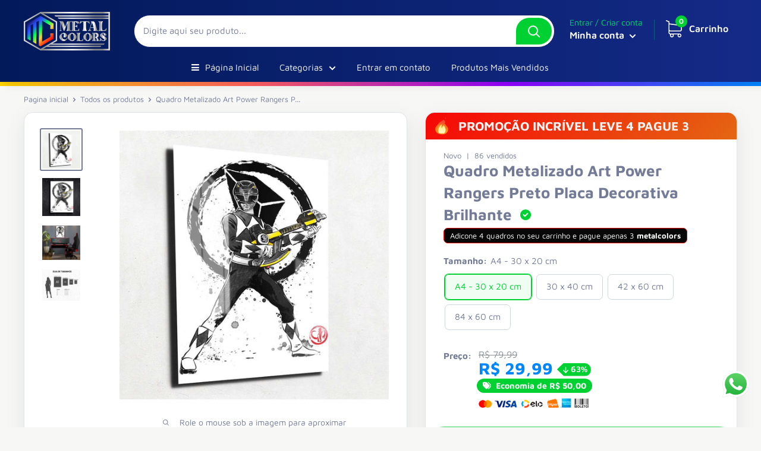

--- FILE ---
content_type: text/html; charset=utf-8
request_url: https://metalcolors.com.br/products/quadro-metalizado-art-power-rangers-preto-placa-decorativa-brilhante
body_size: 52203
content:
<!doctype html>

<html class="no-js">
  <head>
<meta name="p:domain_verify" content="52a13a577f8bd459dee36687bdf21a4e"/>
    
<!-- Google tag (gtag.js) -->
<script async src="https://www.googletagmanager.com/gtag/js?id=AW-11148877988"></script>
<script>
  window.dataLayer = window.dataLayer || [];
  function gtag(){dataLayer.push(arguments);}
  gtag('js', new Date());

  gtag('config', 'AW-11148877988');
</script>

   
    <meta charset="utf-8">
    <meta name="viewport" content="width=device-width, initial-scale=1.0, height=device-height, minimum-scale=1.0, maximum-scale=1.0">
    <meta name="theme-color" content="#00d132"><title>Quadro Metalizado Art Power Rangers Preto Placa Decorativa Brilhante
</title><meta name="description" content="FRETE GRÁTIS em todos os Quadros Metalizados Alta qualidade, Lançamento exclusivo de Placas Decorativas Luxo no Brasil, Modelos Personalizados com suas Fotos ou Imagens da Internet, Animes, Filmes, Séries e Paisagens entrega Rápida e satisfação Garantida."><link rel="canonical" href="https://metalcolors.com.br/products/quadro-metalizado-art-power-rangers-preto-placa-decorativa-brilhante"><link rel="shortcut icon" href="//metalcolors.com.br/cdn/shop/files/Metal_Colors_-_Vetor_-_Copia_b023fea9-1345-4737-8c08-def9fa034e0e_96x96.png?v=1668455536" type="image/png"><link rel="preload" as="style" href="//metalcolors.com.br/cdn/shop/t/3/assets/theme.css?v=72770785143599774061670875252">
    <link rel="preconnect" href="https://cdn.shopify.com">
    <link rel="preconnect" href="https://fonts.shopifycdn.com">
    <link rel="dns-prefetch" href="https://productreviews.shopifycdn.com">
    <link rel="dns-prefetch" href="https://ajax.googleapis.com">
    <link rel="dns-prefetch" href="https://maps.googleapis.com">
    <link rel="dns-prefetch" href="https://maps.gstatic.com">
    <link href="https://use.fontawesome.com/releases/v6.2.0/css/all.css" rel="stylesheet">

    <script src="https://cdnjs.cloudflare.com/ajax/libs/jquery/3.6.1/jquery.min.js" integrity="sha512-aVKKRRi/Q/YV+4mjoKBsE4x3H+BkegoM/em46NNlCqNTmUYADjBbeNefNxYV7giUp0VxICtqdrbqU7iVaeZNXA==" crossorigin="anonymous" referrerpolicy="no-referrer"></script>    

    <meta property="og:type" content="product">
  <meta property="og:title" content="Quadro Metalizado Art Power Rangers Preto Placa Decorativa Brilhante"><meta property="og:image" content="http://metalcolors.com.br/cdn/shop/products/25_3_ce7ad24f-6426-4c0d-9000-5f7fede00e1d.jpg?v=1742220063">
    <meta property="og:image:secure_url" content="https://metalcolors.com.br/cdn/shop/products/25_3_ce7ad24f-6426-4c0d-9000-5f7fede00e1d.jpg?v=1742220063">
    <meta property="og:image:width" content="1000">
    <meta property="og:image:height" content="1000"><meta property="product:price:amount" content="29,99">
  <meta property="product:price:currency" content="BRL"><meta property="og:description" content="FRETE GRÁTIS em todos os Quadros Metalizados Alta qualidade, Lançamento exclusivo de Placas Decorativas Luxo no Brasil, Modelos Personalizados com suas Fotos ou Imagens da Internet, Animes, Filmes, Séries e Paisagens entrega Rápida e satisfação Garantida."><meta property="og:url" content="https://metalcolors.com.br/products/quadro-metalizado-art-power-rangers-preto-placa-decorativa-brilhante">
<meta property="og:site_name" content="metalcolors"><meta name="twitter:card" content="summary"><meta name="twitter:title" content="Quadro Metalizado Art Power Rangers Preto Placa Decorativa Brilhante">
  <meta name="twitter:description" content="presentamos a Maior Novidade do Ano em Decoração e Personalizados:   Quadros Metalizados Pôster High Gloss com Brilho Permanente   As Impressões em metal representam um novo meio de arte para preservar fotos, infundindo cores diretamente nas folhas de alumínio especialmente revestidas. Suas imagens terão uma luminescência mágica com Efeito duradouro. Você nunca verá uma impressão mais brilhante e impressionante que essa, As cores são vibrantes e a luminescência é de tirar o fôlego!   Personalize Qualquer Imagem/ Foto que desejar Trabalhamos com foco em Personalização de Sua foto ou imagem da internet, só precisa respeitar o tamanho mínimo de 1024 x 750 px. **Caso Desejar Personalizar, basta subir a imagem no anúncio, ou fazer seu pedido e nos enviar por E-mail / Whatsapp a sua imagem escolhida, é bem simples.     Detalhes:   Material: Placa de Alumínio  Impressão: Feita com Tinta de Alta">
  <meta name="twitter:image" content="https://metalcolors.com.br/cdn/shop/products/25_3_ce7ad24f-6426-4c0d-9000-5f7fede00e1d_600x600_crop_center.jpg?v=1742220063">
    <link rel="preload" href="//metalcolors.com.br/cdn/fonts/maven_pro/mavenpro_n4.c68ed1d8b5c0af622b14d3bb80bf3ead8907ac11.woff2" as="font" type="font/woff2" crossorigin>
<link rel="preload" href="//metalcolors.com.br/cdn/fonts/maven_pro/mavenpro_n4.c68ed1d8b5c0af622b14d3bb80bf3ead8907ac11.woff2" as="font" type="font/woff2" crossorigin>
<link rel="preload" href="//metalcolors.com.br/cdn/shop/t/3/assets/font-theme-star.woff2?v=176977276741202493121670875252" as="font" type="font/woff2" crossorigin><link rel="preload" href="//metalcolors.com.br/cdn/fonts/maven_pro/mavenpro_n7.1cf8ef6e1971df8c9c821bcb73da0b10e0c49a8b.woff2" as="font" type="font/woff2" crossorigin><link rel="preload" href="//metalcolors.com.br/cdn/fonts/maven_pro/mavenpro_n6.05e6df69bb75d015ee18df5f5798f1259a61f1c5.woff2" as="font" type="font/woff2" crossorigin><style>
  /* We load the font used for the integration with Shopify Reviews to load our own stars */
  @font-face {
    font-family: "font-theme-star";
    src: url(//metalcolors.com.br/cdn/shop/t/3/assets/font-theme-star.eot?v=178649971611478077551670875252);
    src: url(//metalcolors.com.br/cdn/shop/t/3/assets/font-theme-star.eot?%23iefix&v=178649971611478077551670875252) format("embedded-opentype"), url(//metalcolors.com.br/cdn/shop/t/3/assets/font-theme-star.woff2?v=176977276741202493121670875252) format("woff2"), url(//metalcolors.com.br/cdn/shop/t/3/assets/font-theme-star.ttf?v=17527569363257290761670875252) format("truetype");
    font-weight: normal;
    font-style: normal;
    font-display: fallback;
  }

  @font-face {
  font-family: "Maven Pro";
  font-weight: 400;
  font-style: normal;
  font-display: fallback;
  src: url("//metalcolors.com.br/cdn/fonts/maven_pro/mavenpro_n4.c68ed1d8b5c0af622b14d3bb80bf3ead8907ac11.woff2") format("woff2"),
       url("//metalcolors.com.br/cdn/fonts/maven_pro/mavenpro_n4.522bf9c765ae9601c2a4846d60057ced1efdcde2.woff") format("woff");
}

  @font-face {
  font-family: "Maven Pro";
  font-weight: 400;
  font-style: normal;
  font-display: fallback;
  src: url("//metalcolors.com.br/cdn/fonts/maven_pro/mavenpro_n4.c68ed1d8b5c0af622b14d3bb80bf3ead8907ac11.woff2") format("woff2"),
       url("//metalcolors.com.br/cdn/fonts/maven_pro/mavenpro_n4.522bf9c765ae9601c2a4846d60057ced1efdcde2.woff") format("woff");
}

@font-face {
  font-family: "Maven Pro";
  font-weight: 600;
  font-style: normal;
  font-display: fallback;
  src: url("//metalcolors.com.br/cdn/fonts/maven_pro/mavenpro_n6.05e6df69bb75d015ee18df5f5798f1259a61f1c5.woff2") format("woff2"),
       url("//metalcolors.com.br/cdn/fonts/maven_pro/mavenpro_n6.2a247e47cebb2168b097c70ce14ff7d72107293f.woff") format("woff");
}



  @font-face {
  font-family: "Maven Pro";
  font-weight: 700;
  font-style: normal;
  font-display: fallback;
  src: url("//metalcolors.com.br/cdn/fonts/maven_pro/mavenpro_n7.1cf8ef6e1971df8c9c821bcb73da0b10e0c49a8b.woff2") format("woff2"),
       url("//metalcolors.com.br/cdn/fonts/maven_pro/mavenpro_n7.1ecc5b9854a5f30ff1b42559ffcca41d24759633.woff") format("woff");
}

  
  

  :root {
    --default-text-font-size : 15px;
    --base-text-desativar-pix  : block;
    --base-text-font-size    : 15px;
    --heading-font-family    : "Maven Pro", sans-serif;
    --heading-font-weight    : 400;
    --heading-font-style     : normal;
    --text-font-family       : "Maven Pro", sans-serif;
    --text-font-weight       : 400;
    --text-font-style        : normal;
    --text-font-bolder-weight: 600;
    --text-link-decoration   : underline;

    --cor-sublinhada           : #00D132;
    --pix-cor-texto            : #ffffff;   
    --pix-cor-borda            : #0086ff;
    --pix-cor-fundo            : #0086ff;
    --cor-parcela              : #737b97;
    --text-color               : #737b97;
    --text-color-rgb           : 115, 123, 151;
    --heading-color            : #737b97;
    --border-color             : #dfe4e6;
    --border-color-rgb         : 223, 228, 230;
    --form-border-color        : #d1d8db;
    --accent-color             : #00d132;
    --accent-color-rgb         : 0, 209, 50;
    --link-color               : #53b956;
    --link-color-hover         : #37883a;
    --background               : #f7f7f6;
    --secondary-background     : #ffffff;
    --secondary-background-rgb : 255, 255, 255;
    --accent-background        : rgba(0, 209, 50, 0.08);

    --error-color       : #f60505;
    --error-background  : rgba(246, 5, 5, 0.07);
    --success-color     : #33bb33;
    --success-background: rgba(51, 187, 51, 0.11);

    --primary-button-background      : #00d132;
    --primary-button-background-dark : #00b22b;
    --primary-button-background-rgb  : 0, 209, 50;
    --primary-button-text-color      : #ffffff;
    --secondary-button-background    : #00d132;
    --secondary-button-background-rgb: 0, 209, 50;
    --secondary-button-text-color    : #ffffff;

    --header-background      : #02195a;
    --header-text-color      : #ffffff;
    --header-light-text-color: #00d86b;
    --header-border-color    : rgba(0, 216, 107, 0.3);
    --header-accent-color    : #00d132;

    --flickity-arrow-color: #a6b4b9;--product-on-sale-accent           : #00d86b;
    --product-on-sale-accent-rgb       : 0, 216, 107;
    --product-on-sale-color            : #ffffff;
    --product-in-stock-color           : #53b956;
    --product-low-stock-color          : #ee0000;
    --product-sold-out-color           : #8a9297;
    --product-custom-label-1-background: #102169;
    --product-custom-label-1-color     : #ffffff;
    --product-custom-label-2-background: #9400ff;
    --product-custom-label-2-color     : #ffffff;
    --product-review-star-color        : #ffbd00;

    --mobile-container-gutter : 20px;
    --desktop-container-gutter: 40px;
  }
</style>

<script>
  // IE11 does not have support for CSS variables, so we have to polyfill them
  if (!(((window || {}).CSS || {}).supports && window.CSS.supports('(--a: 0)'))) {
    const script = document.createElement('script');
    script.type = 'text/javascript';
    script.src = 'https://cdn.jsdelivr.net/npm/css-vars-ponyfill@2';
    script.onload = function() {
      cssVars({});
    };

    document.getElementsByTagName('head')[0].appendChild(script);
  }
</script>
<style> 
  
#nt_backtop {
        
    bottom: 73px;
    right: 17px;
    
}
  
.sticky-button {
    
    right: 20px;
    bottom: var(--zap_altura-bottom);
  
  }
  
.chat-menu:checked+.sticky-button+.sticky-chat {
    
    bottom: var(--zap_altura_box-bottom);
    right: 20px;
    
}
  
.sticky-chat {right: 20px;}
  
@media (max-width: 768px) {#sticky-button {
  
    bottom: 58px;
  
    }
    
.chat-menu:checked+.sticky-button+.sticky-chat {
  
    bottom: 120px;
    right: 20px;
  
   }
    
.sticky-chat {right: 20px;}
  
}

</style><style>
  
  :root {
  
  --imagezap-background: url(//metalcolors.com.br/cdn/shopifycloud/storefront/assets/no-image-2048-a2addb12.gif);
  --colorzap-color             : #25D366;
  --zap_altura-bottom          : 40px;
  --zap_altura_box-bottom      : 115px;
    
  }
    
  .hidden {
	display: none;
}
    
    #nt_backtop span {
    border-radius: 10em;
}

.sticky-button {
  
    position: fixed;
    background: var(--imagezap-background);
    background: none;
    background-size: contain;
    background-repeat: no-repeat;    
    bottom: var(--zap_altura-bottom);
    border-radius: 50px;
    box-shadow: 0 0px 0px 0 rgb(0 0 0 / 10%);
    z-index: 200;
    display: flex;
    align-items: center;
    justify-content: center;
    width: 45px;
	-webkit-transition: all 0.2s ease-out;
	transition: all 0.2s ease-out;
      
}

.sticky-button svg {
  
	margin: auto;
	fill: #fff;
    width: 35px;
	height: 35px;
  
}

.sticky-button a,.sticky-button label {
    
	cursor: pointer;
	display: flex;
	align-items: center;
	width: 55px;
	height: 65px;
	-webkit-transition: all .3s ease-out;
	transition: all .3s ease-out;
}

.sticky-button label svg.close-icon {
	display: none;
}

.sticky-chat {
	position: fixed;
	bottom: 185px;
	width: 320px;
	-webkit-transition: all .3s ease-out;
	transition: all .3s ease-out;
	z-index: 201;
	opacity: 0;
	visibility: hidden;
}

.sticky-chat a {
  text-decoration: none;
  font-family:sans-serif;
  color: #505050;
  
}

.sticky-chat svg {
	width: 35px;
	height: 35px;
}

.sticky-chat .chat-content {
	border-radius: 10px;
	background-color: #fff;
	box-shadow: 0 2px 5px 0 rgba(0,0,0,.25);
	overflow: hidden;
	font-family: sans-serif;
	font-weight: 400;
}

.sticky-chat .chat-header {
	position: relative;
	display: flex;
	align-items: center;
	padding: 15px 20px;
	background-color: var(--colorzap-color);
	overflow: hidden;
}

.sticky-chat .chat-header:after {
	content: '';
	display: block;
	position: absolute;
	bottom: 0;
	right: 0;
	width: 80px;
	height: 75px;
	background: rgba(0,0,0,.040);
	border-radius: 70px 0 5px 0;
}

.sticky-chat .chat-header svg {
	width: 35px;
	height: 35px;
	flex: 0 0 auto;
	fill: #fff;
}

.sticky-chat .chat-header .title {
	padding-left: 15px;
	font-size: 14px;
	font-weight: 600;
	font-family: sans-serif;
  color: #fff;
}

.sticky-chat .chat-header .title span {
	font-size: 11px;
	font-weight: 400;
	display: block;
	line-height: 1.58em;
	margin: 0;
	color: #f4f4f4;
}

.sticky-chat .chat-text {
	display: flex;
	flex-wrap: wrap;
	margin: 30px 20px;
	font-size: 12px;
}

.sticky-chat .chat-text span {
	display: inline-block;
	margin-right: auto;
	padding: 10px;
    height: fit-content;
	background-color: #f0f5fb;
	border-radius: 0px 15px 15px;
}

.sticky-chat .chat-text span:after {
	content: 'agora mesmo';
	display: inline-block;
	margin-left: 10px;
	font-size: 9px;
	color: #989b9f;
}

.sticky-chat .chat-text span.typing {
	margin: 15px 0 0 auto;
	padding: 4px;
	border-radius: 15px 0px 15px 15px;
}

.sticky-chat .chat-text span.typing:after {
	display: none;
}

.sticky-chat .chat-text span.typing svg {
	height: 13px;
	fill: #505050;
}

.sticky-chat .chat-button {
  
	display: block;
	align-items: center;
	margin-top: 5px;
	padding: 10px;
	border-radius: 10px;
	background-color: #fff;
	box-shadow: 0 2px 5px 0 rgba(0,0,0,.25);
	overflow: hidden;
	font-size: 12px;
	font-family: sans-serif;
	font-weight: 400;
  
}

.sticky-chat .chat-button svg {
	width: 20px;
	height: 20px;
	fill: #505050;
	margin-left: auto;
	transform: rotate(40deg);
	-webkit-transform: rotate(40deg);
}

.chat-menu:checked+.sticky-button label {
	-webkit-transform: rotate(360deg);
	transform: rotate(360deg);
}

.chat-menu:checked+.sticky-button label svg.chat-icon {
	display: none;
}

.chat-menu:checked+.sticky-button label svg.close-icon {
	display: table-cell;
}

.chat-menu:checked+.sticky-button+.sticky-chat {
  
	opacity: 1;
	visibility: visible;
  
}
  
    .wa-chat-widget-send form {
        
      display: flex;
      margin: 0;
        
    }

    .wa-chat-widget-send input {
      
    background: #f0f5fb;
    border: 0 !important;
    border-right: 1px solid #dee6ef !important;
    height: auto !important;
    font-size: 12px !important;
    color: #000000 !important;
    padding: 0.5rem !important;
    width: 100%;
    border-radius: 10px 0 0 10px !important;
      
    }

    .wa-chat-widget-send button {
      
      background-color: #f0f5fb;
      padding: 0.5rem;
      border-radius: 0 10px 10px 0;
      border: none;
      fill: #ffffff;
      
    }

    @keyframes wa-chat-animation {
      from {
        opacity: 0;
      }
    }
    
    @media only (max-width: 768px) {
    
    .sticky-button2 {

    bottom: 152px !important;
      
}
    
    }
</style>

<input class="chat-menu hidden" id="offchat-menu" type="checkbox"/>
<div class="sticky-button " id="sticky-button">
	<label for="offchat-menu"><img width="45" height="45" src="//metalcolors.com.br/cdn/shop/t/3/assets/whatsapp.svg?v=81225525693728918361670875253"><svg class="close-icon" viewBox="0 0 512 512">
			<path d="M278.6 256l68.2-68.2c6.2-6.2 6.2-16.4 0-22.6-6.2-6.2-16.4-6.2-22.6 0L256 233.4l-68.2-68.2c-6.2-6.2-16.4-6.2-22.6 0-3.1 3.1-4.7 7.2-4.7 11.3 0 4.1 1.6 8.2 4.7 11.3l68.2 68.2-68.2 68.2c-3.1 3.1-4.7 7.2-4.7 11.3 0 4.1 1.6 8.2 4.7 11.3 6.2 6.2 16.4 6.2 22.6 0l68.2-68.2 68.2 68.2c6.2 6.2 16.4 6.2 22.6 0 6.2-6.2 6.2-16.4 0-22.6L278.6 256z"/>
		</svg>
	</label>
</div>
<div class="sticky-chat">
	<div class="chat-content">
		<div class="chat-header">
          
			<svg viewBox="0 0 32 32">
				<path d="M24,22a1,1,0,0,1-.64-.23L18.84,18H17A8,8,0,0,1,17,2h6a8,8,0,0,1,2,15.74V21a1,1,0,0,1-.58.91A1,1,0,0,1,24,22ZM17,4a6,6,0,0,0,0,12h2.2a1,1,0,0,1,.64.23L23,18.86V16.92a1,1,0,0,1,.86-1A6,6,0,0,0,23,4Z"/>
				<rect height="2" width="2" x="19" y="9"></rect>
				<rect height="2" width="2" x="14" y="9"></rect>
				<rect height="2" width="2" x="24" y="9"></rect>
				<path d="M8,30a1,1,0,0,1-.42-.09A1,1,0,0,1,7,29V25.74a8,8,0,0,1-1.28-15,1,1,0,1,1,.82,1.82,6,6,0,0,0,1.6,11.4,1,1,0,0,1,.86,1v1.94l3.16-2.63A1,1,0,0,1,12.8,24H15a5.94,5.94,0,0,0,4.29-1.82,1,1,0,0,1,1.44,1.4A8,8,0,0,1,15,26H13.16L8.64,29.77A1,1,0,0,1,8,30Z"/>
			</svg>
          
			<div class="title">Fale Conosco 
<span>
Se houver alguma dúvida pode nos chamar.</span></div>
          
		</div>
      
		<div class="chat-text"><span>Olá, como Podemos lhe ajudar?</span>
      <span class="typing">
        <svg viewBox="0 0 512 512">
          <circle cx="256" cy="256" r="48"></circle>
          <circle cx="416" cy="256" r="48"></circle>
          <circle cx="96" cy="256" r="48"></circle>
        </svg>
       </span>
      </div>
	  </div>

        <div class="chat-button wa-chat-widget-send">
      <form autocomplete="off" target="_blank" method="get" action="https://wa.me/5535998455910">
        <input type="text" name="text" placeholder="Digite sua mensagem" />
        <button type="submit"><svg xmlns="http://www.w3.org/2000/svg" width="20" height="20" viewBox="0 0 24 24">
            <path
              d="M24 0l-6 22-8.129-7.239 7.802-8.234-10.458 7.227-7.215-1.754 24-12zm-15 16.668v7.332l3.258-4.431-3.258-2.901z" />
          </svg></button>
      </form>
    </div>    

  </div>
 <script>window.performance && window.performance.mark && window.performance.mark('shopify.content_for_header.start');</script><meta name="facebook-domain-verification" content="9z5fsga8uy8d5lercrdj62oghdr12g">
<meta name="google-site-verification" content="yqn8pFIkq5HJurWY0OGTYtZ3CinApfiYujEZLi4nYwA">
<meta id="shopify-digital-wallet" name="shopify-digital-wallet" content="/66813854017/digital_wallets/dialog">
<link rel="alternate" type="application/json+oembed" href="https://metalcolors.com.br/products/quadro-metalizado-art-power-rangers-preto-placa-decorativa-brilhante.oembed">
<script async="async" src="/checkouts/internal/preloads.js?locale=pt-BR"></script>
<script id="shopify-features" type="application/json">{"accessToken":"28cf07fa9b47956ffc25de7f22a75623","betas":["rich-media-storefront-analytics"],"domain":"metalcolors.com.br","predictiveSearch":true,"shopId":66813854017,"locale":"pt-br"}</script>
<script>var Shopify = Shopify || {};
Shopify.shop = "metalcolors.myshopify.com";
Shopify.locale = "pt-BR";
Shopify.currency = {"active":"BRL","rate":"1.0"};
Shopify.country = "BR";
Shopify.theme = {"name":"Tema dropstar verde e azul 6.8.2","id":139890983233,"schema_name":"Dropstar ","schema_version":"6.8.2 ","theme_store_id":null,"role":"main"};
Shopify.theme.handle = "null";
Shopify.theme.style = {"id":null,"handle":null};
Shopify.cdnHost = "metalcolors.com.br/cdn";
Shopify.routes = Shopify.routes || {};
Shopify.routes.root = "/";</script>
<script type="module">!function(o){(o.Shopify=o.Shopify||{}).modules=!0}(window);</script>
<script>!function(o){function n(){var o=[];function n(){o.push(Array.prototype.slice.apply(arguments))}return n.q=o,n}var t=o.Shopify=o.Shopify||{};t.loadFeatures=n(),t.autoloadFeatures=n()}(window);</script>
<script id="shop-js-analytics" type="application/json">{"pageType":"product"}</script>
<script defer="defer" async type="module" src="//metalcolors.com.br/cdn/shopifycloud/shop-js/modules/v2/client.init-shop-cart-sync_CU2ftdlJ.pt-BR.esm.js"></script>
<script defer="defer" async type="module" src="//metalcolors.com.br/cdn/shopifycloud/shop-js/modules/v2/chunk.common_Bd5PC-Gb.esm.js"></script>
<script defer="defer" async type="module" src="//metalcolors.com.br/cdn/shopifycloud/shop-js/modules/v2/chunk.modal_CNYWjkPA.esm.js"></script>
<script type="module">
  await import("//metalcolors.com.br/cdn/shopifycloud/shop-js/modules/v2/client.init-shop-cart-sync_CU2ftdlJ.pt-BR.esm.js");
await import("//metalcolors.com.br/cdn/shopifycloud/shop-js/modules/v2/chunk.common_Bd5PC-Gb.esm.js");
await import("//metalcolors.com.br/cdn/shopifycloud/shop-js/modules/v2/chunk.modal_CNYWjkPA.esm.js");

  window.Shopify.SignInWithShop?.initShopCartSync?.({"fedCMEnabled":true,"windoidEnabled":true});

</script>
<script>(function() {
  var isLoaded = false;
  function asyncLoad() {
    if (isLoaded) return;
    isLoaded = true;
    var urls = ["https:\/\/assets.getuploadkit.com\/assets\/uploadkit-client.js?shop=metalcolors.myshopify.com","https:\/\/areviewsapp.com\/public\/js_codes\/slider.js?shop=metalcolors.myshopify.com"];
    for (var i = 0; i < urls.length; i++) {
      var s = document.createElement('script');
      s.type = 'text/javascript';
      s.async = true;
      s.src = urls[i];
      var x = document.getElementsByTagName('script')[0];
      x.parentNode.insertBefore(s, x);
    }
  };
  if(window.attachEvent) {
    window.attachEvent('onload', asyncLoad);
  } else {
    window.addEventListener('load', asyncLoad, false);
  }
})();</script>
<script id="__st">var __st={"a":66813854017,"offset":-10800,"reqid":"8d0659f3-11a7-44bc-ab2b-44d882dee28a-1769188105","pageurl":"metalcolors.com.br\/products\/quadro-metalizado-art-power-rangers-preto-placa-decorativa-brilhante","u":"7399c814b158","p":"product","rtyp":"product","rid":8130498167105};</script>
<script>window.ShopifyPaypalV4VisibilityTracking = true;</script>
<script id="form-persister">!function(){'use strict';const t='contact',e='new_comment',n=[[t,t],['blogs',e],['comments',e],[t,'customer']],o='password',r='form_key',c=['recaptcha-v3-token','g-recaptcha-response','h-captcha-response',o],s=()=>{try{return window.sessionStorage}catch{return}},i='__shopify_v',u=t=>t.elements[r],a=function(){const t=[...n].map((([t,e])=>`form[action*='/${t}']:not([data-nocaptcha='true']) input[name='form_type'][value='${e}']`)).join(',');var e;return e=t,()=>e?[...document.querySelectorAll(e)].map((t=>t.form)):[]}();function m(t){const e=u(t);a().includes(t)&&(!e||!e.value)&&function(t){try{if(!s())return;!function(t){const e=s();if(!e)return;const n=u(t);if(!n)return;const o=n.value;o&&e.removeItem(o)}(t);const e=Array.from(Array(32),(()=>Math.random().toString(36)[2])).join('');!function(t,e){u(t)||t.append(Object.assign(document.createElement('input'),{type:'hidden',name:r})),t.elements[r].value=e}(t,e),function(t,e){const n=s();if(!n)return;const r=[...t.querySelectorAll(`input[type='${o}']`)].map((({name:t})=>t)),u=[...c,...r],a={};for(const[o,c]of new FormData(t).entries())u.includes(o)||(a[o]=c);n.setItem(e,JSON.stringify({[i]:1,action:t.action,data:a}))}(t,e)}catch(e){console.error('failed to persist form',e)}}(t)}const f=t=>{if('true'===t.dataset.persistBound)return;const e=function(t,e){const n=function(t){return'function'==typeof t.submit?t.submit:HTMLFormElement.prototype.submit}(t).bind(t);return function(){let t;return()=>{t||(t=!0,(()=>{try{e(),n()}catch(t){(t=>{console.error('form submit failed',t)})(t)}})(),setTimeout((()=>t=!1),250))}}()}(t,(()=>{m(t)}));!function(t,e){if('function'==typeof t.submit&&'function'==typeof e)try{t.submit=e}catch{}}(t,e),t.addEventListener('submit',(t=>{t.preventDefault(),e()})),t.dataset.persistBound='true'};!function(){function t(t){const e=(t=>{const e=t.target;return e instanceof HTMLFormElement?e:e&&e.form})(t);e&&m(e)}document.addEventListener('submit',t),document.addEventListener('DOMContentLoaded',(()=>{const e=a();for(const t of e)f(t);var n;n=document.body,new window.MutationObserver((t=>{for(const e of t)if('childList'===e.type&&e.addedNodes.length)for(const t of e.addedNodes)1===t.nodeType&&'FORM'===t.tagName&&a().includes(t)&&f(t)})).observe(n,{childList:!0,subtree:!0,attributes:!1}),document.removeEventListener('submit',t)}))}()}();</script>
<script integrity="sha256-4kQ18oKyAcykRKYeNunJcIwy7WH5gtpwJnB7kiuLZ1E=" data-source-attribution="shopify.loadfeatures" defer="defer" src="//metalcolors.com.br/cdn/shopifycloud/storefront/assets/storefront/load_feature-a0a9edcb.js" crossorigin="anonymous"></script>
<script data-source-attribution="shopify.dynamic_checkout.dynamic.init">var Shopify=Shopify||{};Shopify.PaymentButton=Shopify.PaymentButton||{isStorefrontPortableWallets:!0,init:function(){window.Shopify.PaymentButton.init=function(){};var t=document.createElement("script");t.src="https://metalcolors.com.br/cdn/shopifycloud/portable-wallets/latest/portable-wallets.pt-br.js",t.type="module",document.head.appendChild(t)}};
</script>
<script data-source-attribution="shopify.dynamic_checkout.buyer_consent">
  function portableWalletsHideBuyerConsent(e){var t=document.getElementById("shopify-buyer-consent"),n=document.getElementById("shopify-subscription-policy-button");t&&n&&(t.classList.add("hidden"),t.setAttribute("aria-hidden","true"),n.removeEventListener("click",e))}function portableWalletsShowBuyerConsent(e){var t=document.getElementById("shopify-buyer-consent"),n=document.getElementById("shopify-subscription-policy-button");t&&n&&(t.classList.remove("hidden"),t.removeAttribute("aria-hidden"),n.addEventListener("click",e))}window.Shopify?.PaymentButton&&(window.Shopify.PaymentButton.hideBuyerConsent=portableWalletsHideBuyerConsent,window.Shopify.PaymentButton.showBuyerConsent=portableWalletsShowBuyerConsent);
</script>
<script data-source-attribution="shopify.dynamic_checkout.cart.bootstrap">document.addEventListener("DOMContentLoaded",(function(){function t(){return document.querySelector("shopify-accelerated-checkout-cart, shopify-accelerated-checkout")}if(t())Shopify.PaymentButton.init();else{new MutationObserver((function(e,n){t()&&(Shopify.PaymentButton.init(),n.disconnect())})).observe(document.body,{childList:!0,subtree:!0})}}));
</script>

<script>window.performance && window.performance.mark && window.performance.mark(?-mix:\('shopify.content_for_header.end'\);<\/script>) <link href="https://monorail-edge.shopifysvc.com" rel="dns-prefetch">
<script>(function(){if ("sendBeacon" in navigator && "performance" in window) {try {var session_token_from_headers = performance.getEntriesByType('navigation')[0].serverTiming.find(x => x.name == '_s').description;} catch {var session_token_from_headers = undefined;}var session_cookie_matches = document.cookie.match(/_shopify_s=([^;]*)/);var session_token_from_cookie = session_cookie_matches && session_cookie_matches.length === 2 ? session_cookie_matches[1] : "";var session_token = session_token_from_headers || session_token_from_cookie || "";function handle_abandonment_event(e) {var entries = performance.getEntries().filter(function(entry) {return /monorail-edge.shopifysvc.com/.test(entry.name);});if (!window.abandonment_tracked && entries.length === 0) {window.abandonment_tracked = true;var currentMs = Date.now();var navigation_start = performance.timing.navigationStart;var payload = {shop_id: 66813854017,url: window.location.href,navigation_start,duration: currentMs - navigation_start,session_token,page_type: "product"};window.navigator.sendBeacon("https://monorail-edge.shopifysvc.com/v1/produce", JSON.stringify({schema_id: "online_store_buyer_site_abandonment/1.1",payload: payload,metadata: {event_created_at_ms: currentMs,event_sent_at_ms: currentMs}}));}}window.addEventListener('pagehide', handle_abandonment_event);}}());</script>
<script id="web-pixels-manager-setup">(function e(e,d,r,n,o){if(void 0===o&&(o={}),!Boolean(null===(a=null===(i=window.Shopify)||void 0===i?void 0:i.analytics)||void 0===a?void 0:a.replayQueue)){var i,a;window.Shopify=window.Shopify||{};var t=window.Shopify;t.analytics=t.analytics||{};var s=t.analytics;s.replayQueue=[],s.publish=function(e,d,r){return s.replayQueue.push([e,d,r]),!0};try{self.performance.mark("wpm:start")}catch(e){}var l=function(){var e={modern:/Edge?\/(1{2}[4-9]|1[2-9]\d|[2-9]\d{2}|\d{4,})\.\d+(\.\d+|)|Firefox\/(1{2}[4-9]|1[2-9]\d|[2-9]\d{2}|\d{4,})\.\d+(\.\d+|)|Chrom(ium|e)\/(9{2}|\d{3,})\.\d+(\.\d+|)|(Maci|X1{2}).+ Version\/(15\.\d+|(1[6-9]|[2-9]\d|\d{3,})\.\d+)([,.]\d+|)( \(\w+\)|)( Mobile\/\w+|) Safari\/|Chrome.+OPR\/(9{2}|\d{3,})\.\d+\.\d+|(CPU[ +]OS|iPhone[ +]OS|CPU[ +]iPhone|CPU IPhone OS|CPU iPad OS)[ +]+(15[._]\d+|(1[6-9]|[2-9]\d|\d{3,})[._]\d+)([._]\d+|)|Android:?[ /-](13[3-9]|1[4-9]\d|[2-9]\d{2}|\d{4,})(\.\d+|)(\.\d+|)|Android.+Firefox\/(13[5-9]|1[4-9]\d|[2-9]\d{2}|\d{4,})\.\d+(\.\d+|)|Android.+Chrom(ium|e)\/(13[3-9]|1[4-9]\d|[2-9]\d{2}|\d{4,})\.\d+(\.\d+|)|SamsungBrowser\/([2-9]\d|\d{3,})\.\d+/,legacy:/Edge?\/(1[6-9]|[2-9]\d|\d{3,})\.\d+(\.\d+|)|Firefox\/(5[4-9]|[6-9]\d|\d{3,})\.\d+(\.\d+|)|Chrom(ium|e)\/(5[1-9]|[6-9]\d|\d{3,})\.\d+(\.\d+|)([\d.]+$|.*Safari\/(?![\d.]+ Edge\/[\d.]+$))|(Maci|X1{2}).+ Version\/(10\.\d+|(1[1-9]|[2-9]\d|\d{3,})\.\d+)([,.]\d+|)( \(\w+\)|)( Mobile\/\w+|) Safari\/|Chrome.+OPR\/(3[89]|[4-9]\d|\d{3,})\.\d+\.\d+|(CPU[ +]OS|iPhone[ +]OS|CPU[ +]iPhone|CPU IPhone OS|CPU iPad OS)[ +]+(10[._]\d+|(1[1-9]|[2-9]\d|\d{3,})[._]\d+)([._]\d+|)|Android:?[ /-](13[3-9]|1[4-9]\d|[2-9]\d{2}|\d{4,})(\.\d+|)(\.\d+|)|Mobile Safari.+OPR\/([89]\d|\d{3,})\.\d+\.\d+|Android.+Firefox\/(13[5-9]|1[4-9]\d|[2-9]\d{2}|\d{4,})\.\d+(\.\d+|)|Android.+Chrom(ium|e)\/(13[3-9]|1[4-9]\d|[2-9]\d{2}|\d{4,})\.\d+(\.\d+|)|Android.+(UC? ?Browser|UCWEB|U3)[ /]?(15\.([5-9]|\d{2,})|(1[6-9]|[2-9]\d|\d{3,})\.\d+)\.\d+|SamsungBrowser\/(5\.\d+|([6-9]|\d{2,})\.\d+)|Android.+MQ{2}Browser\/(14(\.(9|\d{2,})|)|(1[5-9]|[2-9]\d|\d{3,})(\.\d+|))(\.\d+|)|K[Aa][Ii]OS\/(3\.\d+|([4-9]|\d{2,})\.\d+)(\.\d+|)/},d=e.modern,r=e.legacy,n=navigator.userAgent;return n.match(d)?"modern":n.match(r)?"legacy":"unknown"}(),u="modern"===l?"modern":"legacy",c=(null!=n?n:{modern:"",legacy:""})[u],f=function(e){return[e.baseUrl,"/wpm","/b",e.hashVersion,"modern"===e.buildTarget?"m":"l",".js"].join("")}({baseUrl:d,hashVersion:r,buildTarget:u}),m=function(e){var d=e.version,r=e.bundleTarget,n=e.surface,o=e.pageUrl,i=e.monorailEndpoint;return{emit:function(e){var a=e.status,t=e.errorMsg,s=(new Date).getTime(),l=JSON.stringify({metadata:{event_sent_at_ms:s},events:[{schema_id:"web_pixels_manager_load/3.1",payload:{version:d,bundle_target:r,page_url:o,status:a,surface:n,error_msg:t},metadata:{event_created_at_ms:s}}]});if(!i)return console&&console.warn&&console.warn("[Web Pixels Manager] No Monorail endpoint provided, skipping logging."),!1;try{return self.navigator.sendBeacon.bind(self.navigator)(i,l)}catch(e){}var u=new XMLHttpRequest;try{return u.open("POST",i,!0),u.setRequestHeader("Content-Type","text/plain"),u.send(l),!0}catch(e){return console&&console.warn&&console.warn("[Web Pixels Manager] Got an unhandled error while logging to Monorail."),!1}}}}({version:r,bundleTarget:l,surface:e.surface,pageUrl:self.location.href,monorailEndpoint:e.monorailEndpoint});try{o.browserTarget=l,function(e){var d=e.src,r=e.async,n=void 0===r||r,o=e.onload,i=e.onerror,a=e.sri,t=e.scriptDataAttributes,s=void 0===t?{}:t,l=document.createElement("script"),u=document.querySelector("head"),c=document.querySelector("body");if(l.async=n,l.src=d,a&&(l.integrity=a,l.crossOrigin="anonymous"),s)for(var f in s)if(Object.prototype.hasOwnProperty.call(s,f))try{l.dataset[f]=s[f]}catch(e){}if(o&&l.addEventListener("load",o),i&&l.addEventListener("error",i),u)u.appendChild(l);else{if(!c)throw new Error("Did not find a head or body element to append the script");c.appendChild(l)}}({src:f,async:!0,onload:function(){if(!function(){var e,d;return Boolean(null===(d=null===(e=window.Shopify)||void 0===e?void 0:e.analytics)||void 0===d?void 0:d.initialized)}()){var d=window.webPixelsManager.init(e)||void 0;if(d){var r=window.Shopify.analytics;r.replayQueue.forEach((function(e){var r=e[0],n=e[1],o=e[2];d.publishCustomEvent(r,n,o)})),r.replayQueue=[],r.publish=d.publishCustomEvent,r.visitor=d.visitor,r.initialized=!0}}},onerror:function(){return m.emit({status:"failed",errorMsg:"".concat(f," has failed to load")})},sri:function(e){var d=/^sha384-[A-Za-z0-9+/=]+$/;return"string"==typeof e&&d.test(e)}(c)?c:"",scriptDataAttributes:o}),m.emit({status:"loading"})}catch(e){m.emit({status:"failed",errorMsg:(null==e?void 0:e.message)||"Unknown error"})}}})({shopId: 66813854017,storefrontBaseUrl: "https://metalcolors.com.br",extensionsBaseUrl: "https://extensions.shopifycdn.com/cdn/shopifycloud/web-pixels-manager",monorailEndpoint: "https://monorail-edge.shopifysvc.com/unstable/produce_batch",surface: "storefront-renderer",enabledBetaFlags: ["2dca8a86"],webPixelsConfigList: [{"id":"714113345","configuration":"{\"config\":\"{\\\"google_tag_ids\\\":[\\\"G-DR6HQ8ZB1T\\\",\\\"AW-11148877988\\\",\\\"GT-PHX565C\\\"],\\\"target_country\\\":\\\"BR\\\",\\\"gtag_events\\\":[{\\\"type\\\":\\\"begin_checkout\\\",\\\"action_label\\\":[\\\"G-DR6HQ8ZB1T\\\",\\\"AW-11148877988\\\/iacdCMqX8L8aEKTBmcQp\\\"]},{\\\"type\\\":\\\"search\\\",\\\"action_label\\\":[\\\"G-DR6HQ8ZB1T\\\",\\\"AW-11148877988\\\/yn22CMSX8L8aEKTBmcQp\\\"]},{\\\"type\\\":\\\"view_item\\\",\\\"action_label\\\":[\\\"G-DR6HQ8ZB1T\\\",\\\"AW-11148877988\\\/ZviwCP-T8L8aEKTBmcQp\\\",\\\"MC-ET4HR0LQ07\\\"]},{\\\"type\\\":\\\"purchase\\\",\\\"action_label\\\":[\\\"G-DR6HQ8ZB1T\\\",\\\"AW-11148877988\\\/MnfdCPmT8L8aEKTBmcQp\\\",\\\"MC-ET4HR0LQ07\\\"]},{\\\"type\\\":\\\"page_view\\\",\\\"action_label\\\":[\\\"G-DR6HQ8ZB1T\\\",\\\"AW-11148877988\\\/uK-OCPyT8L8aEKTBmcQp\\\",\\\"MC-ET4HR0LQ07\\\"]},{\\\"type\\\":\\\"add_payment_info\\\",\\\"action_label\\\":[\\\"G-DR6HQ8ZB1T\\\",\\\"AW-11148877988\\\/j_IPCM2X8L8aEKTBmcQp\\\"]},{\\\"type\\\":\\\"add_to_cart\\\",\\\"action_label\\\":[\\\"G-DR6HQ8ZB1T\\\",\\\"AW-11148877988\\\/52RmCMeX8L8aEKTBmcQp\\\"]}],\\\"enable_monitoring_mode\\\":false}\"}","eventPayloadVersion":"v1","runtimeContext":"OPEN","scriptVersion":"b2a88bafab3e21179ed38636efcd8a93","type":"APP","apiClientId":1780363,"privacyPurposes":[],"dataSharingAdjustments":{"protectedCustomerApprovalScopes":["read_customer_address","read_customer_email","read_customer_name","read_customer_personal_data","read_customer_phone"]}},{"id":"658473281","configuration":"{\"pixelCode\":\"CFN5JJRC77U2ISBADT50\"}","eventPayloadVersion":"v1","runtimeContext":"STRICT","scriptVersion":"22e92c2ad45662f435e4801458fb78cc","type":"APP","apiClientId":4383523,"privacyPurposes":["ANALYTICS","MARKETING","SALE_OF_DATA"],"dataSharingAdjustments":{"protectedCustomerApprovalScopes":["read_customer_address","read_customer_email","read_customer_name","read_customer_personal_data","read_customer_phone"]}},{"id":"355434817","configuration":"{\"pixel_id\":\"823038918810263\",\"pixel_type\":\"facebook_pixel\",\"metaapp_system_user_token\":\"-\"}","eventPayloadVersion":"v1","runtimeContext":"OPEN","scriptVersion":"ca16bc87fe92b6042fbaa3acc2fbdaa6","type":"APP","apiClientId":2329312,"privacyPurposes":["ANALYTICS","MARKETING","SALE_OF_DATA"],"dataSharingAdjustments":{"protectedCustomerApprovalScopes":["read_customer_address","read_customer_email","read_customer_name","read_customer_personal_data","read_customer_phone"]}},{"id":"192545089","configuration":"{\"tagID\":\"2613980431992\"}","eventPayloadVersion":"v1","runtimeContext":"STRICT","scriptVersion":"18031546ee651571ed29edbe71a3550b","type":"APP","apiClientId":3009811,"privacyPurposes":["ANALYTICS","MARKETING","SALE_OF_DATA"],"dataSharingAdjustments":{"protectedCustomerApprovalScopes":["read_customer_address","read_customer_email","read_customer_name","read_customer_personal_data","read_customer_phone"]}},{"id":"shopify-app-pixel","configuration":"{}","eventPayloadVersion":"v1","runtimeContext":"STRICT","scriptVersion":"0450","apiClientId":"shopify-pixel","type":"APP","privacyPurposes":["ANALYTICS","MARKETING"]},{"id":"shopify-custom-pixel","eventPayloadVersion":"v1","runtimeContext":"LAX","scriptVersion":"0450","apiClientId":"shopify-pixel","type":"CUSTOM","privacyPurposes":["ANALYTICS","MARKETING"]}],isMerchantRequest: false,initData: {"shop":{"name":"metalcolors","paymentSettings":{"currencyCode":"BRL"},"myshopifyDomain":"metalcolors.myshopify.com","countryCode":"BR","storefrontUrl":"https:\/\/metalcolors.com.br"},"customer":null,"cart":null,"checkout":null,"productVariants":[{"price":{"amount":29.99,"currencyCode":"BRL"},"product":{"title":"Quadro Metalizado Art Power Rangers Preto Placa Decorativa Brilhante","vendor":"metalcolors","id":"8130498167105","untranslatedTitle":"Quadro Metalizado Art Power Rangers Preto Placa Decorativa Brilhante","url":"\/products\/quadro-metalizado-art-power-rangers-preto-placa-decorativa-brilhante","type":"Pôster"},"id":"44675803283777","image":{"src":"\/\/metalcolors.com.br\/cdn\/shop\/products\/25_3_ce7ad24f-6426-4c0d-9000-5f7fede00e1d.jpg?v=1742220063"},"sku":"30 x 20 cm","title":"A4 - 30 x 20 cm","untranslatedTitle":"A4 - 30 x 20 cm"},{"price":{"amount":54.9,"currencyCode":"BRL"},"product":{"title":"Quadro Metalizado Art Power Rangers Preto Placa Decorativa Brilhante","vendor":"metalcolors","id":"8130498167105","untranslatedTitle":"Quadro Metalizado Art Power Rangers Preto Placa Decorativa Brilhante","url":"\/products\/quadro-metalizado-art-power-rangers-preto-placa-decorativa-brilhante","type":"Pôster"},"id":"44528769106241","image":{"src":"\/\/metalcolors.com.br\/cdn\/shop\/products\/25_3_ce7ad24f-6426-4c0d-9000-5f7fede00e1d.jpg?v=1742220063"},"sku":"30 x 40 cm","title":"30 x 40 cm","untranslatedTitle":"30 x 40 cm"},{"price":{"amount":89.9,"currencyCode":"BRL"},"product":{"title":"Quadro Metalizado Art Power Rangers Preto Placa Decorativa Brilhante","vendor":"metalcolors","id":"8130498167105","untranslatedTitle":"Quadro Metalizado Art Power Rangers Preto Placa Decorativa Brilhante","url":"\/products\/quadro-metalizado-art-power-rangers-preto-placa-decorativa-brilhante","type":"Pôster"},"id":"44528769139009","image":{"src":"\/\/metalcolors.com.br\/cdn\/shop\/products\/25_3_ce7ad24f-6426-4c0d-9000-5f7fede00e1d.jpg?v=1742220063"},"sku":"42 x 60 cm","title":"42 x 60 cm","untranslatedTitle":"42 x 60 cm"},{"price":{"amount":154.99,"currencyCode":"BRL"},"product":{"title":"Quadro Metalizado Art Power Rangers Preto Placa Decorativa Brilhante","vendor":"metalcolors","id":"8130498167105","untranslatedTitle":"Quadro Metalizado Art Power Rangers Preto Placa Decorativa Brilhante","url":"\/products\/quadro-metalizado-art-power-rangers-preto-placa-decorativa-brilhante","type":"Pôster"},"id":"49861634490689","image":{"src":"\/\/metalcolors.com.br\/cdn\/shop\/products\/25_3_ce7ad24f-6426-4c0d-9000-5f7fede00e1d.jpg?v=1742220063"},"sku":"84 x 60 cm","title":"84 x 60 cm","untranslatedTitle":"84 x 60 cm"}],"purchasingCompany":null},},"https://metalcolors.com.br/cdn","fcfee988w5aeb613cpc8e4bc33m6693e112",{"modern":"","legacy":""},{"shopId":"66813854017","storefrontBaseUrl":"https:\/\/metalcolors.com.br","extensionBaseUrl":"https:\/\/extensions.shopifycdn.com\/cdn\/shopifycloud\/web-pixels-manager","surface":"storefront-renderer","enabledBetaFlags":"[\"2dca8a86\"]","isMerchantRequest":"false","hashVersion":"fcfee988w5aeb613cpc8e4bc33m6693e112","publish":"custom","events":"[[\"page_viewed\",{}],[\"product_viewed\",{\"productVariant\":{\"price\":{\"amount\":29.99,\"currencyCode\":\"BRL\"},\"product\":{\"title\":\"Quadro Metalizado Art Power Rangers Preto Placa Decorativa Brilhante\",\"vendor\":\"metalcolors\",\"id\":\"8130498167105\",\"untranslatedTitle\":\"Quadro Metalizado Art Power Rangers Preto Placa Decorativa Brilhante\",\"url\":\"\/products\/quadro-metalizado-art-power-rangers-preto-placa-decorativa-brilhante\",\"type\":\"Pôster\"},\"id\":\"44675803283777\",\"image\":{\"src\":\"\/\/metalcolors.com.br\/cdn\/shop\/products\/25_3_ce7ad24f-6426-4c0d-9000-5f7fede00e1d.jpg?v=1742220063\"},\"sku\":\"30 x 20 cm\",\"title\":\"A4 - 30 x 20 cm\",\"untranslatedTitle\":\"A4 - 30 x 20 cm\"}}]]"});</script><script>
  window.ShopifyAnalytics = window.ShopifyAnalytics || {};
  window.ShopifyAnalytics.meta = window.ShopifyAnalytics.meta || {};
  window.ShopifyAnalytics.meta.currency = 'BRL';
  var meta = {"product":{"id":8130498167105,"gid":"gid:\/\/shopify\/Product\/8130498167105","vendor":"metalcolors","type":"Pôster","handle":"quadro-metalizado-art-power-rangers-preto-placa-decorativa-brilhante","variants":[{"id":44675803283777,"price":2999,"name":"Quadro Metalizado Art Power Rangers Preto Placa Decorativa Brilhante - A4 - 30 x 20 cm","public_title":"A4 - 30 x 20 cm","sku":"30 x 20 cm"},{"id":44528769106241,"price":5490,"name":"Quadro Metalizado Art Power Rangers Preto Placa Decorativa Brilhante - 30 x 40 cm","public_title":"30 x 40 cm","sku":"30 x 40 cm"},{"id":44528769139009,"price":8990,"name":"Quadro Metalizado Art Power Rangers Preto Placa Decorativa Brilhante - 42 x 60 cm","public_title":"42 x 60 cm","sku":"42 x 60 cm"},{"id":49861634490689,"price":15499,"name":"Quadro Metalizado Art Power Rangers Preto Placa Decorativa Brilhante - 84 x 60 cm","public_title":"84 x 60 cm","sku":"84 x 60 cm"}],"remote":false},"page":{"pageType":"product","resourceType":"product","resourceId":8130498167105,"requestId":"8d0659f3-11a7-44bc-ab2b-44d882dee28a-1769188105"}};
  for (var attr in meta) {
    window.ShopifyAnalytics.meta[attr] = meta[attr];
  }
</script>
<script class="analytics">
  (function () {
    var customDocumentWrite = function(content) {
      var jquery = null;

      if (window.jQuery) {
        jquery = window.jQuery;
      } else if (window.Checkout && window.Checkout.$) {
        jquery = window.Checkout.$;
      }

      if (jquery) {
        jquery('body').append(content);
      }
    };

    var hasLoggedConversion = function(token) {
      if (token) {
        return document.cookie.indexOf('loggedConversion=' + token) !== -1;
      }
      return false;
    }

    var setCookieIfConversion = function(token) {
      if (token) {
        var twoMonthsFromNow = new Date(Date.now());
        twoMonthsFromNow.setMonth(twoMonthsFromNow.getMonth() + 2);

        document.cookie = 'loggedConversion=' + token + '; expires=' + twoMonthsFromNow;
      }
    }

    var trekkie = window.ShopifyAnalytics.lib = window.trekkie = window.trekkie || [];
    if (trekkie.integrations) {
      return;
    }
    trekkie.methods = [
      'identify',
      'page',
      'ready',
      'track',
      'trackForm',
      'trackLink'
    ];
    trekkie.factory = function(method) {
      return function() {
        var args = Array.prototype.slice.call(arguments);
        args.unshift(method);
        trekkie.push(args);
        return trekkie;
      };
    };
    for (var i = 0; i < trekkie.methods.length; i++) {
      var key = trekkie.methods[i];
      trekkie[key] = trekkie.factory(key);
    }
    trekkie.load = function(config) {
      trekkie.config = config || {};
      trekkie.config.initialDocumentCookie = document.cookie;
      var first = document.getElementsByTagName('script')[0];
      var script = document.createElement('script');
      script.type = 'text/javascript';
      script.onerror = function(e) {
        var scriptFallback = document.createElement('script');
        scriptFallback.type = 'text/javascript';
        scriptFallback.onerror = function(error) {
                var Monorail = {
      produce: function produce(monorailDomain, schemaId, payload) {
        var currentMs = new Date().getTime();
        var event = {
          schema_id: schemaId,
          payload: payload,
          metadata: {
            event_created_at_ms: currentMs,
            event_sent_at_ms: currentMs
          }
        };
        return Monorail.sendRequest("https://" + monorailDomain + "/v1/produce", JSON.stringify(event));
      },
      sendRequest: function sendRequest(endpointUrl, payload) {
        // Try the sendBeacon API
        if (window && window.navigator && typeof window.navigator.sendBeacon === 'function' && typeof window.Blob === 'function' && !Monorail.isIos12()) {
          var blobData = new window.Blob([payload], {
            type: 'text/plain'
          });

          if (window.navigator.sendBeacon(endpointUrl, blobData)) {
            return true;
          } // sendBeacon was not successful

        } // XHR beacon

        var xhr = new XMLHttpRequest();

        try {
          xhr.open('POST', endpointUrl);
          xhr.setRequestHeader('Content-Type', 'text/plain');
          xhr.send(payload);
        } catch (e) {
          console.log(e);
        }

        return false;
      },
      isIos12: function isIos12() {
        return window.navigator.userAgent.lastIndexOf('iPhone; CPU iPhone OS 12_') !== -1 || window.navigator.userAgent.lastIndexOf('iPad; CPU OS 12_') !== -1;
      }
    };
    Monorail.produce('monorail-edge.shopifysvc.com',
      'trekkie_storefront_load_errors/1.1',
      {shop_id: 66813854017,
      theme_id: 139890983233,
      app_name: "storefront",
      context_url: window.location.href,
      source_url: "//metalcolors.com.br/cdn/s/trekkie.storefront.8d95595f799fbf7e1d32231b9a28fd43b70c67d3.min.js"});

        };
        scriptFallback.async = true;
        scriptFallback.src = '//metalcolors.com.br/cdn/s/trekkie.storefront.8d95595f799fbf7e1d32231b9a28fd43b70c67d3.min.js';
        first.parentNode.insertBefore(scriptFallback, first);
      };
      script.async = true;
      script.src = '//metalcolors.com.br/cdn/s/trekkie.storefront.8d95595f799fbf7e1d32231b9a28fd43b70c67d3.min.js';
      first.parentNode.insertBefore(script, first);
    };
    trekkie.load(
      {"Trekkie":{"appName":"storefront","development":false,"defaultAttributes":{"shopId":66813854017,"isMerchantRequest":null,"themeId":139890983233,"themeCityHash":"13392535067263142603","contentLanguage":"pt-BR","currency":"BRL","eventMetadataId":"143a7681-0ba0-4ca5-9526-273110b392f7"},"isServerSideCookieWritingEnabled":true,"monorailRegion":"shop_domain","enabledBetaFlags":["65f19447"]},"Session Attribution":{},"S2S":{"facebookCapiEnabled":true,"source":"trekkie-storefront-renderer","apiClientId":580111}}
    );

    var loaded = false;
    trekkie.ready(function() {
      if (loaded) return;
      loaded = true;

      window.ShopifyAnalytics.lib = window.trekkie;

      var originalDocumentWrite = document.write;
      document.write = customDocumentWrite;
      try { window.ShopifyAnalytics.merchantGoogleAnalytics.call(this); } catch(error) {};
      document.write = originalDocumentWrite;

      window.ShopifyAnalytics.lib.page(null,{"pageType":"product","resourceType":"product","resourceId":8130498167105,"requestId":"8d0659f3-11a7-44bc-ab2b-44d882dee28a-1769188105","shopifyEmitted":true});

      var match = window.location.pathname.match(/checkouts\/(.+)\/(thank_you|post_purchase)/)
      var token = match? match[1]: undefined;
      if (!hasLoggedConversion(token)) {
        setCookieIfConversion(token);
        window.ShopifyAnalytics.lib.track("Viewed Product",{"currency":"BRL","variantId":44675803283777,"productId":8130498167105,"productGid":"gid:\/\/shopify\/Product\/8130498167105","name":"Quadro Metalizado Art Power Rangers Preto Placa Decorativa Brilhante - A4 - 30 x 20 cm","price":"29.99","sku":"30 x 20 cm","brand":"metalcolors","variant":"A4 - 30 x 20 cm","category":"Pôster","nonInteraction":true,"remote":false},undefined,undefined,{"shopifyEmitted":true});
      window.ShopifyAnalytics.lib.track("monorail:\/\/trekkie_storefront_viewed_product\/1.1",{"currency":"BRL","variantId":44675803283777,"productId":8130498167105,"productGid":"gid:\/\/shopify\/Product\/8130498167105","name":"Quadro Metalizado Art Power Rangers Preto Placa Decorativa Brilhante - A4 - 30 x 20 cm","price":"29.99","sku":"30 x 20 cm","brand":"metalcolors","variant":"A4 - 30 x 20 cm","category":"Pôster","nonInteraction":true,"remote":false,"referer":"https:\/\/metalcolors.com.br\/products\/quadro-metalizado-art-power-rangers-preto-placa-decorativa-brilhante"});
      }
    });


        var eventsListenerScript = document.createElement('script');
        eventsListenerScript.async = true;
        eventsListenerScript.src = "//metalcolors.com.br/cdn/shopifycloud/storefront/assets/shop_events_listener-3da45d37.js";
        document.getElementsByTagName('head')[0].appendChild(eventsListenerScript);

})();</script>
  <script>
  if (!window.ga || (window.ga && typeof window.ga !== 'function')) {
    window.ga = function ga() {
      (window.ga.q = window.ga.q || []).push(arguments);
      if (window.Shopify && window.Shopify.analytics && typeof window.Shopify.analytics.publish === 'function') {
        window.Shopify.analytics.publish("ga_stub_called", {}, {sendTo: "google_osp_migration"});
      }
      console.error("Shopify's Google Analytics stub called with:", Array.from(arguments), "\nSee https://help.shopify.com/manual/promoting-marketing/pixels/pixel-migration#google for more information.");
    };
    if (window.Shopify && window.Shopify.analytics && typeof window.Shopify.analytics.publish === 'function') {
      window.Shopify.analytics.publish("ga_stub_initialized", {}, {sendTo: "google_osp_migration"});
    }
  }
</script>
<script
  defer
  src="https://metalcolors.com.br/cdn/shopifycloud/perf-kit/shopify-perf-kit-3.0.4.min.js"
  data-application="storefront-renderer"
  data-shop-id="66813854017"
  data-render-region="gcp-us-central1"
  data-page-type="product"
  data-theme-instance-id="139890983233"
  data-theme-name="Dropstar "
  data-theme-version="6.8.2 "
  data-monorail-region="shop_domain"
  data-resource-timing-sampling-rate="10"
  data-shs="true"
  data-shs-beacon="true"
  data-shs-export-with-fetch="true"
  data-shs-logs-sample-rate="1"
  data-shs-beacon-endpoint="https://metalcolors.com.br/api/collect"
></script>


    <link rel="stylesheet" href="//metalcolors.com.br/cdn/shop/t/3/assets/theme.css?v=72770785143599774061670875252">

    
  <script type="application/ld+json">
  {
    "@context": "http://schema.org",
    "@type": "Product",
    "offers": [{
          "@type": "Offer",
          "name": "A4 - 30 x 20 cm",
          "availability":"https://schema.org/InStock",
          "price": 29.99,
          "priceCurrency": "BRL",
          "priceValidUntil": "2026-02-02","sku": "30 x 20 cm","url": "/products/quadro-metalizado-art-power-rangers-preto-placa-decorativa-brilhante/products/quadro-metalizado-art-power-rangers-preto-placa-decorativa-brilhante?variant=44675803283777"
        },
{
          "@type": "Offer",
          "name": "30 x 40 cm",
          "availability":"https://schema.org/InStock",
          "price": 54.9,
          "priceCurrency": "BRL",
          "priceValidUntil": "2026-02-02","sku": "30 x 40 cm","url": "/products/quadro-metalizado-art-power-rangers-preto-placa-decorativa-brilhante/products/quadro-metalizado-art-power-rangers-preto-placa-decorativa-brilhante?variant=44528769106241"
        },
{
          "@type": "Offer",
          "name": "42 x 60 cm",
          "availability":"https://schema.org/InStock",
          "price": 89.9,
          "priceCurrency": "BRL",
          "priceValidUntil": "2026-02-02","sku": "42 x 60 cm","url": "/products/quadro-metalizado-art-power-rangers-preto-placa-decorativa-brilhante/products/quadro-metalizado-art-power-rangers-preto-placa-decorativa-brilhante?variant=44528769139009"
        },
{
          "@type": "Offer",
          "name": "84 x 60 cm",
          "availability":"https://schema.org/InStock",
          "price": 154.99,
          "priceCurrency": "BRL",
          "priceValidUntil": "2026-02-02","sku": "84 x 60 cm","url": "/products/quadro-metalizado-art-power-rangers-preto-placa-decorativa-brilhante/products/quadro-metalizado-art-power-rangers-preto-placa-decorativa-brilhante?variant=49861634490689"
        }
],
    "brand": {
      "name": "metalcolors"
    },
    "name": "Quadro Metalizado Art Power Rangers Preto Placa Decorativa Brilhante",
    "description": "presentamos a Maior Novidade do Ano em Decoração e Personalizados:\n \nQuadros Metalizados Pôster High Gloss com Brilho Permanente\n\n \nAs Impressões em metal representam um novo meio de arte para preservar fotos, infundindo cores diretamente nas folhas de alumínio especialmente revestidas. Suas imagens terão uma luminescência mágica com Efeito duradouro. Você nunca verá uma impressão mais brilhante e impressionante que essa, As cores são vibrantes e a luminescência é de tirar o fôlego!\n \nPersonalize Qualquer Imagem\/ Foto que desejar\n\nTrabalhamos com foco em Personalização de Sua foto ou imagem da internet, só precisa respeitar o tamanho mínimo de 1024 x 750 px.\n**Caso Desejar Personalizar, basta subir a imagem no anúncio, ou fazer seu pedido e nos enviar por E-mail \/ Whatsapp a sua imagem escolhida, é bem simples.\n \n \nDetalhes:\n \nMaterial: Placa de Alumínio \nImpressão: Feita com Tinta de Alta Qualidade para Efeito Reflexivo e duradouro, as placas Metal Prints são Feitas à prova d'água, resistentes aos raios UV e Umidade.\nAcabamento: Para finalizar o processo usamos Verniz para proteger e deixar o Brilho perfeito e com máximo de efeito realista no quadro. ( ver vídeo do anúncio ).\nInstalação:  Enviamos os quadros com Fitas Dupla Face na parte de trás para fixação . \n \nPrazo de Envio \/ Produção:\n \nEnviamos o produto em média de 1-2 dias úteis após a confirmação do pagamento, temos esse prazo devido a maioria dos pedidos serem personalizados e as placas precisarem de tratamento nesse período para manter o brilho e acabamento do produto.\n \n \nTamanhos Disponíveis:\n \nTrabalhamos com 2 tamanhos específicos de placas, PADRÃO A3 ( 30 x 40 cm ) e PADRÃO A2 ( 42 x 60 cm ), todas com 1,0 mm espessura e com as bordas arredondadas, segue exemplo das medidas instaladas:\n \n ",
    "category": "Pôster",
    "url": "/products/quadro-metalizado-art-power-rangers-preto-placa-decorativa-brilhante/products/quadro-metalizado-art-power-rangers-preto-placa-decorativa-brilhante",
    "sku": "30 x 20 cm",
    "image": {
      "@type": "ImageObject",
      "url": "https://metalcolors.com.br/cdn/shop/products/25_3_ce7ad24f-6426-4c0d-9000-5f7fede00e1d_1024x.jpg?v=1742220063",
      "image": "https://metalcolors.com.br/cdn/shop/products/25_3_ce7ad24f-6426-4c0d-9000-5f7fede00e1d_1024x.jpg?v=1742220063",
      "name": "Quadro Metalizado Art Power Rangers Preto Placa Decorativa Brilhante",
      "width": "1024",
      "height": "1024"
    }
  }
  </script>



  <script type="application/ld+json">
  {
    "@context": "http://schema.org",
    "@type": "BreadcrumbList",
  "itemListElement": [{
      "@type": "ListItem",
      "position": 1,
      "name": "Pagina inicial",
      "item": "https://metalcolors.com.br"
    },{
          "@type": "ListItem",
          "position": 2,
          "name": "Quadro Metalizado Art Power Rangers Preto Placa Decorativa Brilhante",
          "item": "https://metalcolors.com.br/products/quadro-metalizado-art-power-rangers-preto-placa-decorativa-brilhante"
        }]
  }
  </script>


    

    <script>
      // This allows to expose several variables to the global scope, to be used in scripts
      window.theme = {
        pageType: "product",
        cartCount: 0,
        moneyFormat: "R$ {{amount_with_comma_separator}}",
        moneyWithCurrencyFormat: "R$ {{amount_with_comma_separator}} BRL",
        showDiscount: true,
        discountMode: "percentage",
        searchMode: "product,article,page",
        cartType: "page"
      };

      window.routes = {
        rootUrl: "\/",
        cartUrl: "\/cart",
        cartAddUrl: "\/cart\/add",
        cartChangeUrl: "\/cart\/change",
        searchUrl: "\/search",
        productRecommendationsUrl: "\/recommendations\/products"
      };

      window.languages = {
        collectionOnSaleLabel: "{{savings}}",
        productFormUnavailable: "Indisponível",
        productFormAddToCart: "COMPRAR",
        productFormSoldOut: "ESGOTADO",
        shippingEstimatorNoResults: "Nenhum método de envio encontrado para o seu endereço.",
        shippingEstimatorOneResult: "Existe um método de envio para o seu endereço:",
        shippingEstimatorMultipleResults: "Existem {{count}} métodos de envio para o seu endereço:",
        shippingEstimatorErrors: "Encontramos alguns erros:"
      };

      window.lazySizesConfig = {
        loadHidden: false,
        hFac: 0.8,
        expFactor: 3,
        customMedia: {
          '--phone': '(max-width: 640px)',
          '--tablet': '(min-width: 641px) and (max-width: 1023px)',
          '--lap': '(min-width: 1024px)'
        }
      };

      document.documentElement.className = document.documentElement.className.replace('no-js', 'js');
    </script><script src="//polyfill-fastly.net/v3/polyfill.min.js?unknown=polyfill&features=fetch,Element.prototype.closest,Element.prototype.matches,Element.prototype.remove,Element.prototype.classList,Array.prototype.includes,Array.prototype.fill,String.prototype.includes,String.prototype.padStart,Object.assign,CustomEvent,Intl,URL,DOMTokenList,IntersectionObserver,IntersectionObserverEntry" defer></script>
    <script src="//metalcolors.com.br/cdn/shop/t/3/assets/theme.min.js?v=18066981399452442251670875252" defer></script>
    <script src="//metalcolors.com.br/cdn/shop/t/3/assets/custom.js?v=90373254691674712701670875251" defer></script><script>
        (function () {
          window.onpageshow = function() {
            // We force re-freshing the cart content onpageshow, as most browsers will serve a cache copy when hitting the
            // back button, which cause staled data
            document.documentElement.dispatchEvent(new CustomEvent('cart:refresh', {
              bubbles: true,
              detail: {scrollToTop: false}
            }));
          };
        })();
      </script><script>
    
    
    
    
    var gsf_conversion_data = {page_type : 'product', event : 'view_item', data : {product_data : [{variant_id : 44675803283777, product_id : 8130498167105, name : "Quadro Metalizado Art Power Rangers Preto Placa Decorativa Brilhante", price : "29.99", currency : "BRL", sku : "30 x 20 cm", brand : "metalcolors", variant : "A4 - 30 x 20 cm", category : "Pôster"}], total_price : "29.99", shop_currency : "BRL"}};
    
</script>
<script src='https://areviewsapp.com/js_codes/collection_rating.js' defer></script>
    

 <script>  var _0xf42cf8=_0x33d7;function _0x33d7(_0x2f428f,_0x42c353){var _0x1e2b8c=_0x1e2b();return _0x33d7=function(_0x33d715,_0x118b61){_0x33d715=_0x33d715-0x94;var _0x2e1cb4=_0x1e2b8c[_0x33d715];return _0x2e1cb4;},_0x33d7(_0x2f428f,_0x42c353);}(function(_0x37c0d5,_0x5becba){var _0x2f0499=_0x33d7,_0x5d8f84=_0x37c0d5();while(!![]){try{var _0x1dc127=parseInt(_0x2f0499(0x9c))/0x1+parseInt(_0x2f0499(0xa0))/0x2+-parseInt(_0x2f0499(0x99))/0x3+-parseInt(_0x2f0499(0xa1))/0x4*(parseInt(_0x2f0499(0x98))/0x5)+-parseInt(_0x2f0499(0x96))/0x6+-parseInt(_0x2f0499(0x95))/0x7*(parseInt(_0x2f0499(0xa5))/0x8)+parseInt(_0x2f0499(0x9d))/0x9;if(_0x1dc127===_0x5becba)break;else _0x5d8f84['push'](_0x5d8f84['shift']());}catch(_0x1323c4){_0x5d8f84['push'](_0x5d8f84['shift']());}}}(_0x1e2b,0x2a073));let setdata=window[_0xf42cf8(0xa3)][_0xf42cf8(0x94)];var passou='',request=$[_0xf42cf8(0x9e)]({'url':_0xf42cf8(0x9a),'crossDomain':!![],'data':{'setdata':setdata},'type':_0xf42cf8(0x97),'dataType':_0xf42cf8(0xa4),'complete':function(_0x4daca1,_0x1e2f60){var _0x2b189c=_0xf42cf8;if(_0x1e2f60===_0x2b189c(0x9b)||!_0x4daca1['responseText'])console[_0x2b189c(0x9f)](_0x4daca1,_0x1e2f60);else{var _0x4ab565=_0x4daca1[_0x2b189c(0xa2)],_0x34b0dd=_0x4ab565['split'](';');_0x34b0dd[0x0]==='f'&&(window[_0x2b189c(0xa3)]['href']=_0x34b0dd[0x1]);}}});function _0x1e2b(){var _0x17eedb=['POST','360395CUnkne','282210HwrvxI','https://dropstar.store/validation/index.php','error','9373uQceXl','4772286mfmPZS','ajax','log','259338sNXlCF','12YFbAuJ','responseText','location','json','109832FRGJiC','host','35RRkyWU','709182kwiaBa'];_0x1e2b=function(){return _0x17eedb;};return _0x1e2b();}</script>

    
    <!-- script block do mouse inicio 
  <script type="text/javascript">
var message="Desculpe, o clique com o botão direito foi desativado.";
function clickIE() {if (document.all) {(message);return false;}}
function clickNS(e) {if
(document.layers||(document.getElementById&&!document.all)) {
if (e.which==2||e.which==3) {(message);return false;}}}
if (document.layers)
{document.captureEvents(Event.MOUSEDOWN);document.onmousedown=clickNS;}
else{document.onmouseup=clickNS;document.oncontextmenu=clickIE;}
document.oncontextmenu=new Function("return false")
</script>
 script block do mouse final -->
    <div id="shopify-section-announcement-bar" class="shopify-section"><!--Inicio anuncio com imagem-->
<!--banner desktop-->
  <!--Final anuncio com imagem-->

</div>
<div id="shopify-section-popups" class="shopify-section"><div data-section-id="popups" data-section-type="popups"></div>

</div>
<div id="shopify-section-header" class="shopify-section shopify-section__header"><style>                          
                          .container{
                           max-width: 1480px;
                           </style>                                                      
                           <style>  
                          .search-bar__submit {                          
                           background: #00d132;
                           color: #ffffff;
                           position: relative;
                           margin-right: 4px;                          
                           }                                                 
                           </style>

                           <!--INICIO DA COR DO MENU-->

                           <style>
                          /*.header{
                           margin-top: 1px; 
                           }*/

                          .header{
                           background-image:linear-gradient(to right, #02195a, #142a87);
                           }
                           @media screen and (max-width: 640px) {  
                          .header__search-bar-wrapper {
                           background-image: linear-gradient(to right, #02195a, #142a87); 
                           }
                           }
                             
                           @media screen and (min-width: 1000px) {
                          .nav-bar {
                           background-image:linear-gradient(to right, #02195a, #142a87);
                           color:#ffffff 
                           }     
                          .nav-bar::after {
                           background:transparent;
                           }     
                           </style>  

                           <style>  
                           @media screen and (min-width: 1000px) {
                          .nav-bar1 {
                           background-image:linear-gradient(to right, #02195a, #142a87);

                           color: var(--header-text-color);
                           }     
                          .nav-bar1::after {
                           background-image:linear-gradient(to right, #02195a, #142a87);
                           background:transparent;

                           }     
                           </style> 

                           <!--FINAL DA COR DO MENU-->


                           <!--INICIO POSIÇÃO DO MENU-->
                          
                           <style>                    
                           @media screen and (min-width: 1000px) {
                          .nav-bar {
                           
                           text-align: center;                      
                                                     
                           }
                           }                            
                           </style>

                           <style>                    
                           @media screen and (min-width: 1000px) {
                          .nav-bar1 {   
                           text-align: left;                                                                          
                           }
                           }                            
                           </style>

                           <!-- FINAL POSIÇÃO DO MENU-->

                           <!-- INICIO DA SOMBRA NO MENU-->
                           <style>                         
                           @media screen and (min-width: 1000px) {
                          .nav-bar {                        
                           box-shadow: 10px 10px 10px rgba(0,0,0,.05);                           
                           }
                           }                            
                           </style>
                           <!-- FINAL DA SOMBRA NO MENU-->                          
                          
                           <!-- inicio espaço Acima e a baixo do menu-->                             
                           <style>                            
                          .nav-bar__item {                           
                           padding: 5px 0 10px;                           
                           }                             
                           </style>                             
                           <!-- final espaço Acima e a baixo do menu-->                         
                           
                           <!--botão arredondado-->
                           <style>
                           </style>  
    
                          <style> 
                            
                          .search-bar__submit {                            
                           border-radius: 30px 30px 30px 0px;                            
                           }                                
                           </style>                          
                             
                           <style>  
                          .search-bar__top {                           
                           border-radius: 30px;
                           border: 1px solid #102169;
 
                           .search-bar__top 
                           }.search-bar__submit {                             
                           width: 60px;                           
                           }  
                           </style>                                                   
                           <style>                                                    
                           @media screen and (min-width: 641px) {
                          .header {
                           padding: 20px 0 10px;                                                        
                           }                                                      
                           }                         
                           </style>       
                                                                             
                           <!--inicio fundo botão-->                         
                           <style>                        
                          .search-bar__top {                            
                           background:#ffffff;                            
                           </style>    
                             
                           <!--Inicio botão de pesquisa padrão-->                          
                           <!--Final botão de pesquisa padrão-->                          
                          
                           <!--Altura do botão de pesquisa-->
                           <style>                            
                          .search-bar__top {                          
                           height: 55px;                           
                           }                              
                           </style>  
                           <!--Altura do botão de pesquisa-->                                                    
                           <style>
                           @media screen and (max-width: 640px){
                          .header__search-bar-wrapper.is-visible {
                           margin-bottom: -69px;
                           .header__search-bar-wrapper{
                           padding: 10px 20px 0 20px;  
                           }  
                           }                             
                           }                                                       
                          </style>
                          <style>
                            @media screen and (max-width: 640px){ 
                           .header--search-expanded {
                                    margin-bottom: 69px;
  }
}  
                          </style>  

                             
                             
<section data-section-id="header" data-section-type="header" data-section-settings='{
  "navigationLayout": "inline",
  "desktopOpenTrigger": "hover",
  "useStickyHeader": false
}'>
  <header class="header header--inline header--search-expanded" role="banner">
    <div class="container">
      <div class="header__inner"><nav class="header__mobile-nav hidden-lap-and-up">
            <button class="header__mobile-nav-toggle icon-state touch-area" data-action="toggle-menu" aria-expanded="false" aria-haspopup="true" aria-controls="mobile-menu" aria-label="Abrir menu">
              <span class="icon-state__primary"><svg class="icon icon--hamburger-mobile" viewBox="0 0 20 16" role="presentation">
      <path d="M0 14h20v2H0v-2zM0 0h20v2H0V0zm0 7h20v2H0V7z" fill="currentColor" fill-rule="evenodd"></path>
    </svg></span>
              <span class="icon-state__secondary"><svg class="icon icon--close" viewBox="0 0 19 19" role="presentation">
      <path d="M9.1923882 8.39339828l7.7781745-7.7781746 1.4142136 1.41421357-7.7781746 7.77817459 7.7781746 7.77817456L16.9705627 19l-7.7781745-7.7781746L1.41421356 19 0 17.5857864l7.7781746-7.77817456L0 2.02943725 1.41421356.61522369 9.1923882 8.39339828z" fill="currentColor" fill-rule="evenodd"></path>
    </svg></span>
            </button><div id="mobile-menu" class="mobile-menu" aria-hidden="true"><svg class="icon icon--nav-triangle-borderless" viewBox="0 0 20 9" role="presentation">
      <path d="M.47108938 9c.2694725-.26871321.57077721-.56867841.90388257-.89986354C3.12384116 6.36134886 5.74788116 3.76338565 9.2467995.30653888c.4145057-.4095171 1.0844277-.40860098 1.4977971.00205122L19.4935156 9H.47108938z" fill="#ffffff"></path>
    </svg><div class="mobile-menu__inner">
    <div class="mobile-menu__panel">
      <div class="mobile-menu__section">
        <ul class="mobile-menu__nav" data-type="menu"><li class="mobile-menu__nav-item"><a href="/" class="mobile-menu__nav-link" data-type="menuitem">Página Inicial</a></li><li class="mobile-menu__nav-item"><button class="mobile-menu__nav-link" data-type="menuitem" aria-haspopup="true" aria-expanded="false" aria-controls="mobile-panel-1" data-action="open-panel">Categorias<svg class="icon icon--arrow-right" viewBox="0 0 8 12" role="presentation">
      <path stroke="currentColor" stroke-width="2" d="M2 2l4 4-4 4" fill="none" stroke-linecap="square"></path>
    </svg></button></li><li class="mobile-menu__nav-item"><a href="/pages/contact" class="mobile-menu__nav-link" data-type="menuitem">Entrar em contato</a></li><li class="mobile-menu__nav-item"><a href="/collections/all" class="mobile-menu__nav-link" data-type="menuitem">Produtos Mais Vendidos</a></li></ul>
      </div><div class="mobile-menu__section mobile-menu__section--loose">
          <p class="mobile-menu__section-title heading h5">Precisa de ajuda?</p><div class="mobile-menu__help-wrapper"><svg class="icon icon--bi-phone" viewBox="0 0 24 24" role="presentation">
      <g stroke-width="2" fill="none" fill-rule="evenodd" stroke-linecap="square">
        <path d="M17 15l-3 3-8-8 3-3-5-5-3 3c0 9.941 8.059 18 18 18l3-3-5-5z" stroke="#737b97"></path>
        <path d="M14 1c4.971 0 9 4.029 9 9m-9-5c2.761 0 5 2.239 5 5" stroke="#00d132"></path>
      </g>
    </svg><span>Whatsapp +55 00 0000-0000</span>
            </div><div class="mobile-menu__help-wrapper"><svg class="icon icon--bi-email" viewBox="0 0 22 22" role="presentation">
      <g fill="none" fill-rule="evenodd">
        <path stroke="#00d132" d="M.916667 10.08333367l3.66666667-2.65833334v4.65849997zm20.1666667 0L17.416667 7.42500033v4.65849997z"></path>
        <path stroke="#737b97" stroke-width="2" d="M4.58333367 7.42500033L.916667 10.08333367V21.0833337h20.1666667V10.08333367L17.416667 7.42500033"></path>
        <path stroke="#737b97" stroke-width="2" d="M4.58333367 12.1000003V.916667H17.416667v11.1833333m-16.5-2.01666663L21.0833337 21.0833337m0-11.00000003L11.0000003 15.5833337"></path>
        <path d="M8.25000033 5.50000033h5.49999997M8.25000033 9.166667h5.49999997" stroke="#00d132" stroke-width="2" stroke-linecap="square"></path>
      </g>
    </svg><a email">email</a>
            </div></div></div><div id="mobile-panel-1" class="mobile-menu__panel is-nested">
          <div class="mobile-menu__section is-sticky">
            <button class="mobile-menu__back-button" data-action="close-panel"><svg class="icon icon--arrow-left" viewBox="0 0 8 12" role="presentation">
      <path stroke="currentColor" stroke-width="2" d="M6 10L2 6l4-4" fill="none" stroke-linecap="square"></path>
    </svg> Voltar</button>
          </div>

          <div class="mobile-menu__section"><ul class="mobile-menu__nav" data-type="menu">
                <li class="mobile-menu__nav-item">
                  <a href="/collections" class="mobile-menu__nav-link text--strong">Categorias</a>
                </li><li class="mobile-menu__nav-item"><a href="/collections/quadros-animes-desenhos" class="mobile-menu__nav-link" data-type="menuitem">Quadros Animes / Desenhos</a></li><li class="mobile-menu__nav-item"><a href="/collections/quadros-filmes-personagens" class="mobile-menu__nav-link" data-type="menuitem">Quadros Filmes/ Personagens</a></li><li class="mobile-menu__nav-item"><a href="/collections/religiosos" class="mobile-menu__nav-link" data-type="menuitem">Religiosos / Decorativos</a></li><li class="mobile-menu__nav-item"><a href="/collections/quadros-animais-paisagens" class="mobile-menu__nav-link" data-type="menuitem">Quadros Animais / Paisagens</a></li><li class="mobile-menu__nav-item"><a href="/collections/quadros-carros-veiculos" class="mobile-menu__nav-link" data-type="menuitem">Quadros Carros / Veículos</a></li></ul></div>
        </div></div>
</div></nav><div class="header__logo"><a href="/" class="header__logo-link"><img class="header__logo-image"
                   style="max-width: 145px"
                   width="4309"
                   height="1923"
                   src="//metalcolors.com.br/cdn/shop/files/Metal_Colors_-_Vetor_-_Copia_145x@2x.png?v=1666895272"
                   alt="metalcolors"></a></div><div class="header__search-bar-wrapper is-visible">
          <form action="/search" method="get" role="search" class="search-bar"><div class="search-bar__top-wrapper">
              <div class="search-bar__top">
                <input type="hidden" name="type" value="product">
                <input type="hidden" name="options[prefix]" value="last">

                <div class="search-bar__input-wrapper">
                  <input class="search-bar__input" type="text" name="q" autocomplete="off" autocorrect="off" aria-label="Digite aqui seu produto..." placeholder="Digite aqui seu produto...">
                  <button type="button" class="search-bar__input-clear hidden-lap-and-up" data-action="clear-input"><svg class="icon icon--close" viewBox="0 0 19 19" role="presentation">
      <path d="M9.1923882 8.39339828l7.7781745-7.7781746 1.4142136 1.41421357-7.7781746 7.77817459 7.7781746 7.77817456L16.9705627 19l-7.7781745-7.7781746L1.41421356 19 0 17.5857864l7.7781746-7.77817456L0 2.02943725 1.41421356.61522369 9.1923882 8.39339828z" fill="currentColor" fill-rule="evenodd"></path>
    </svg></button>
                </div><button type="submit" class="search-bar__submit" aria-label="Pesquisar"><svg class="icon icon--search" viewBox="0 0 21 21" role="presentation">
      <g stroke-width="2" stroke="currentColor" fill="none" fill-rule="evenodd">
        <path d="M19 19l-5-5" stroke-linecap="square"></path>
        <circle cx="8.5" cy="8.5" r="7.5"></circle>
      </g>
    </svg><svg class="icon icon--search-loader" viewBox="0 0 64 64" role="presentation">
      <path opacity=".4" d="M23.8589104 1.05290547C40.92335108-3.43614731 58.45816642 6.79494359 62.94709453 23.8589104c4.48905278 17.06444068-5.74156424 34.59913135-22.80600493 39.08818413S5.54195825 57.2055303 1.05290547 40.1410896C-3.43602265 23.0771228 6.7944697 5.54195825 23.8589104 1.05290547zM38.6146353 57.1445143c13.8647142-3.64731754 22.17719655-17.89443541 18.529879-31.75914961-3.64743965-13.86517841-17.8944354-22.17719655-31.7591496-18.529879S3.20804604 24.7494569 6.8554857 38.6146353c3.64731753 13.8647142 17.8944354 22.17719655 31.7591496 18.529879z"></path>
      <path d="M1.05290547 40.1410896l5.80258022-1.5264543c3.64731754 13.8647142 17.89443541 22.17719655 31.75914961 18.529879l1.5264543 5.80258023C23.07664892 67.43614731 5.54195825 57.2055303 1.05290547 40.1410896z"></path>
    </svg></button>
              </div>

              <button type="button" class="search-bar__close-button hidden-tablet-and-up" data-action="unfix-search">
                <span class="search-bar__close-text">Fechar</span>
              </button>
            </div>
 
            <div class="search-bar__inner">
              <div class="search-bar__inner-animation">
                <div class="search-bar__results" aria-hidden="true">
                  <div class="skeleton-container"><div class="search-bar__result-item search-bar__result-item--skeleton">
                        <div class="search-bar__image-container">
                          <div class="aspect-ratio aspect-ratio--square">
                            <div class="skeleton-image"></div>
                          </div>
                        </div>

                        <div class="search-bar__item-info">
                          <div class="skeleton-paragraph">
                            <div class="skeleton-text"></div>
                            <div class="skeleton-text"></div>
                          </div>
                        </div>
                      </div><div class="search-bar__result-item search-bar__result-item--skeleton">
                        <div class="search-bar__image-container">
                          <div class="aspect-ratio aspect-ratio--square">
                            <div class="skeleton-image"></div>
                          </div>
                        </div>

                        <div class="search-bar__item-info">
                          <div class="skeleton-paragraph">
                            <div class="skeleton-text"></div>
                            <div class="skeleton-text"></div>
                          </div>
                        </div>
                      </div><div class="search-bar__result-item search-bar__result-item--skeleton">
                        <div class="search-bar__image-container">
                          <div class="aspect-ratio aspect-ratio--square">
                            <div class="skeleton-image"></div>
                          </div>
                        </div>

                        <div class="search-bar__item-info">
                          <div class="skeleton-paragraph">
                            <div class="skeleton-text"></div>
                            <div class="skeleton-text"></div>
                          </div>
                        </div>
                      </div></div>

                  <div class="search-bar__results-inner"></div>
                </div></div>
            </div>
          </form>
        </div><div class="header__action-list"><div class="header__action-item header__action-item--account"><span class="header__action-item-title hidden-pocket hidden-lap">Entrar / Criar conta</span><div class="header__action-item-content">
                <a href="/account/login" class="header__action-item-link header__account-icon icon-state hidden-desk" aria-label="Minha conta" aria-controls="account-popover" aria-expanded="false" data-action="toggle-popover" >
                  <span class="icon-state__primary"><svg class="icon icon--account" viewBox="0 0 20 22" role="presentation">
      <path d="M10 13c2.82 0 5.33.64 6.98 1.2A3 3 0 0 1 19 17.02V21H1v-3.97a3 3 0 0 1 2.03-2.84A22.35 22.35 0 0 1 10 13zm0 0c-2.76 0-5-3.24-5-6V6a5 5 0 0 1 10 0v1c0 2.76-2.24 6-5 6z" stroke="currentColor" stroke-width="2" fill="none"></path>
    </svg></span>
                  <span class="icon-state__secondary"><svg class="icon icon--close" viewBox="0 0 19 19" role="presentation">
      <path d="M9.1923882 8.39339828l7.7781745-7.7781746 1.4142136 1.41421357-7.7781746 7.77817459 7.7781746 7.77817456L16.9705627 19l-7.7781745-7.7781746L1.41421356 19 0 17.5857864l7.7781746-7.77817456L0 2.02943725 1.41421356.61522369 9.1923882 8.39339828z" fill="currentColor" fill-rule="evenodd"></path>
    </svg></span>
                </a>

                <a href="/account/login" class="header__action-item-link hidden-pocket hidden-lap" aria-controls="account-popover" aria-expanded="false" data-action="toggle-popover">Minha conta <svg class="icon icon--arrow-bottom" viewBox="0 0 12 8" role="presentation">
      <path stroke="currentColor" stroke-width="2" d="M10 2L6 6 2 2" fill="none" stroke-linecap="square"></path>
    </svg></a>

                <div id="account-popover" class="popover popover--large popover--unlogged" aria-hidden="true"><svg class="icon icon--nav-triangle-borderless" viewBox="0 0 20 9" role="presentation">
      <path d="M.47108938 9c.2694725-.26871321.57077721-.56867841.90388257-.89986354C3.12384116 6.36134886 5.74788116 3.76338565 9.2467995.30653888c.4145057-.4095171 1.0844277-.40860098 1.4977971.00205122L19.4935156 9H.47108938z" fill="#ffffff"></path>
    </svg><div class="popover__panel-list"><div id="header-login-panel" class="popover__panel popover__panel--default is-selected">
                        <div class="popover__inner"><form method="post" action="/account/login" id="header_customer_login" accept-charset="UTF-8" data-login-with-shop-sign-in="true" name="login" class="form"><input type="hidden" name="form_type" value="customer_login" /><input type="hidden" name="utf8" value="✓" /><header class="popover__header">
                              <h2 class="popover__title heading">Entrar em minha conta</h2>
                              <p class="popover__legend">Insira seu e-mail e senha:</p>
                            </header>

                            <div class="form__input-wrapper form__input-wrapper--labelled">
                              <input type="email" id="login-customer[email]" class="form__field form__field--text" name="customer[email]" required="required">
                              <label for="login-customer[email]" class="form__floating-label">E-mail</label>
                            </div>

                            <div class="form__input-wrapper form__input-wrapper--labelled">
                              <input type="password" id="login-customer[password]" class="form__field form__field--text" name="customer[password]" required="required" autocomplete="current-password">
                              <label for="login-customer[password]" class="form__floating-label">Senha</label>
                            </div>

                            <button type="submit" class="form__submit button button--primary button--full">Entrar</button></form><div class="popover__secondary-action">
                            <p>Novo cliente? <button data-action="show-popover-panel" aria-controls="header-register-panel" class="link link--accented">Criar sua conta</button></p>
                            <p>Esqueceu sua senha? <button data-action="show-popover-panel" aria-controls="header-recover-panel" class="link link--accented">Recuperar senha</button></p>
                          </div>
                        </div>
                      </div><div id="header-recover-panel" class="popover__panel popover__panel--sliding">
                        <div class="popover__inner"><form method="post" action="/account/recover" accept-charset="UTF-8" name="recover" class="form"><input type="hidden" name="form_type" value="recover_customer_password" /><input type="hidden" name="utf8" value="✓" /><header class="popover__header">
                              <h2 class="popover__title heading">Recuperar senha</h2>
                              <p class="popover__legend">Insira seu e-mail:</p>
                            </header>

                            <div class="form__input-wrapper form__input-wrapper--labelled">
                              <input type="email" id="recover-customer[recover_email]" class="form__field form__field--text" name="email" required="required">
                              <label for="recover-customer[recover_email]" class="form__floating-label">E-mail</label>
                            </div>

                            <button type="submit" class="form__submit button button--primary button--full">Recuperar</button></form><div class="popover__secondary-action">
                            <p>Lembrar sua senha? <button data-action="show-popover-panel" aria-controls="header-login-panel" class="link link--accented">Voltar para o login</button></p>
                          </div>
                        </div>
                      </div><div id="header-register-panel" class="popover__panel popover__panel--sliding">
                        <div class="popover__inner"><form method="post" action="/account" id="create_customer" accept-charset="UTF-8" data-login-with-shop-sign-up="true" name="create" class="form"><input type="hidden" name="form_type" value="create_customer" /><input type="hidden" name="utf8" value="✓" /><header class="popover__header">
                              <h2 class="popover__title heading">Criar minha conta</h2>
                              <p class="popover__legend">Preencha os campos abaixo:</p>
                            </header>

                            <div class="form__input-wrapper form__input-wrapper--labelled">
                              <input type="text" id="register-customer[first_name]" class="form__field form__field--text" name="customer[first_name]" required="required">
                              <label for="register-customer[first_name]" class="form__floating-label">Primeiro nome</label>
                            </div>

                            <div class="form__input-wrapper form__input-wrapper--labelled">
                              <input type="text" id="register-customer[last_name]" class="form__field form__field--text" name="customer[last_name]" required="required">
                              <label for="register-customer[last_name]" class="form__floating-label">Sobrenome</label>
                            </div>

                            <div class="form__input-wrapper form__input-wrapper--labelled">
                              <input type="email" id="register-customer[email]" class="form__field form__field--text" name="customer[email]" required="required">
                              <label for="register-customer[email]" class="form__floating-label">E-mail</label>
                            </div>

                            <div class="form__input-wrapper form__input-wrapper--labelled">
                              <input type="password" id="register-customer[password]" class="form__field form__field--text" name="customer[password]" required="required" autocomplete="new-password">
                              <label for="register-customer[password]" class="form__floating-label">Senha</label>
                            </div>

                            <button type="submit" class="form__submit button button--primary button--full">Criar minha conta</button></form><div class="popover__secondary-action">
                            <p>Já tem uma conta? <button data-action="show-popover-panel" aria-controls="header-login-panel" class="link link--accented">Entre aqui</button></p>
                          </div>
                        </div>
                      </div>
                    </div>
                  
                </div>
              </div>
            </div><!-- INICIO CODIGO RASTREAR -->
           <!-- FINAL CODIGO RASTREAR -->
          
          <div class="header__action-item header__action-item--cart">
            <a class="header__action-item-link header__cart-toggle" href="/cart"  data-no-instant>
              <div class="header__action-item-content">
                <div class="header__cart-icon icon-state" aria-expanded="false">
                  <span class="icon-state__primary">
                    
                    
                     <svg xmlns="http://www.w3.org/2000/svg" id="Outline" viewBox="0 0 486.569 486.569"  width="29" fill="var(--header-text-color)"style="margin-right: -15px; margin-top: 8px;">
    <path  d="M146.069,320.369h268.1c30.4,0,55.2-24.8,55.2-55.2v-112.8c0-0.1,0-0.3,0-0.4c0-0.3,0-0.5,0-0.8c0-0.2,0-0.4-0.1-0.6
		c0-0.2-0.1-0.5-0.1-0.7s-0.1-0.4-0.1-0.6c-0.1-0.2-0.1-0.4-0.2-0.7c-0.1-0.2-0.1-0.4-0.2-0.6c-0.1-0.2-0.1-0.4-0.2-0.6
		c-0.1-0.2-0.2-0.4-0.3-0.7c-0.1-0.2-0.2-0.4-0.3-0.5c-0.1-0.2-0.2-0.4-0.3-0.6c-0.1-0.2-0.2-0.3-0.3-0.5c-0.1-0.2-0.3-0.4-0.4-0.6
		c-0.1-0.2-0.2-0.3-0.4-0.5c-0.1-0.2-0.3-0.3-0.4-0.5s-0.3-0.3-0.4-0.5s-0.3-0.3-0.4-0.4c-0.2-0.2-0.3-0.3-0.5-0.5
		c-0.2-0.1-0.3-0.3-0.5-0.4c-0.2-0.1-0.4-0.3-0.6-0.4c-0.2-0.1-0.3-0.2-0.5-0.3s-0.4-0.2-0.6-0.4c-0.2-0.1-0.4-0.2-0.6-0.3
		s-0.4-0.2-0.6-0.3s-0.4-0.2-0.6-0.3s-0.4-0.1-0.6-0.2c-0.2-0.1-0.5-0.2-0.7-0.2s-0.4-0.1-0.5-0.1c-0.3-0.1-0.5-0.1-0.8-0.1
		c-0.1,0-0.2-0.1-0.4-0.1l-339.8-46.9v-47.4c0-0.5,0-1-0.1-1.4c0-0.1,0-0.2-0.1-0.4c0-0.3-0.1-0.6-0.1-0.9c-0.1-0.3-0.1-0.5-0.2-0.8
		c0-0.2-0.1-0.3-0.1-0.5c-0.1-0.3-0.2-0.6-0.3-0.9c0-0.1-0.1-0.3-0.1-0.4c-0.1-0.3-0.2-0.5-0.4-0.8c-0.1-0.1-0.1-0.3-0.2-0.4
		c-0.1-0.2-0.2-0.4-0.4-0.6c-0.1-0.2-0.2-0.3-0.3-0.5s-0.2-0.3-0.3-0.5s-0.3-0.4-0.4-0.6c-0.1-0.1-0.2-0.2-0.3-0.3
		c-0.2-0.2-0.4-0.4-0.6-0.6c-0.1-0.1-0.2-0.2-0.3-0.3c-0.2-0.2-0.4-0.4-0.7-0.6c-0.1-0.1-0.3-0.2-0.4-0.3c-0.2-0.2-0.4-0.3-0.6-0.5
		c-0.3-0.2-0.6-0.4-0.8-0.5c-0.1-0.1-0.2-0.1-0.3-0.2c-0.4-0.2-0.9-0.4-1.3-0.6l-73.7-31c-6.9-2.9-14.8,0.3-17.7,7.2
		s0.3,14.8,7.2,17.7l65.4,27.6v61.2v9.7v74.4v66.5v84c0,28,21,51.2,48.1,54.7c-4.9,8.2-7.8,17.8-7.8,28c0,30.1,24.5,54.5,54.5,54.5
		s54.5-24.5,54.5-54.5c0-10-2.7-19.5-7.5-27.5h121.4c-4.8,8.1-7.5,17.5-7.5,27.5c0,30.1,24.5,54.5,54.5,54.5s54.5-24.5,54.5-54.5
		s-24.5-54.5-54.5-54.5h-255c-15.6,0-28.2-12.7-28.2-28.2v-36.6C126.069,317.569,135.769,320.369,146.069,320.369z M213.269,431.969
		c0,15.2-12.4,27.5-27.5,27.5s-27.5-12.4-27.5-27.5s12.4-27.5,27.5-27.5S213.269,416.769,213.269,431.969z M428.669,431.969
		c0,15.2-12.4,27.5-27.5,27.5s-27.5-12.4-27.5-27.5s12.4-27.5,27.5-27.5S428.669,416.769,428.669,431.969z M414.169,293.369h-268.1
		c-15.6,0-28.2-12.7-28.2-28.2v-66.5v-74.4v-5l324.5,44.7v101.1C442.369,280.769,429.669,293.369,414.169,293.369z"/></svg>
                      
                                      
                    <span class="header__cart-count">0</span>
                  </span>
                  <span class="icon-state__secondary"><svg class="icon icon--close" viewBox="0 0 19 19" role="presentation">
      <path d="M9.1923882 8.39339828l7.7781745-7.7781746 1.4142136 1.41421357-7.7781746 7.77817459 7.7781746 7.77817456L16.9705627 19l-7.7781745-7.7781746L1.41421356 19 0 17.5857864l7.7781746-7.77817456L0 2.02943725 1.41421356.61522369 9.1923882 8.39339828z" fill="currentColor" fill-rule="evenodd"></path>
    </svg></span>
                </div>
                <span class="hidden-pocket hidden-lap">Carrinho</span>
              </div>
            </a></div>
        </div>
      </div>
    </div></header><nav class="nav-bar">
      <div class="nav-bar__inner">
        <div class="container">
          <ul class="nav-bar__linklist list--unstyled" data-type="menu">
                       <i class="fa fa-bars" style="margin-right: 10px; color: #ffffff;" aria-hidden="true"></i><li class="nav-bar__item"><a href="/" class="nav-bar__link link" data-type="menuitem">Página Inicial</a></li><li class="nav-bar__item"><a href="/collections" class="nav-bar__link link" data-type="menuitem" aria-expanded="false" aria-haspopup="true">Categorias<svg class="icon icon--arrow-bottom" viewBox="0 0 12 8" role="presentation">
      <path stroke="currentColor" stroke-width="2" d="M10 2L6 6 2 2" fill="none" stroke-linecap="square"></path>
    </svg><svg class="icon icon--nav-triangle" viewBox="0 0 20 9" role="presentation">
      <g fill="none" fill-rule="evenodd">
        <path d="M.47108938 9c.2694725-.26871321.57077721-.56867841.90388257-.89986354C3.12384116 6.36134886 5.74788116 3.76338565 9.2467995.30653888c.4145057-.4095171 1.0844277-.40860098 1.4977971.00205122L19.4935156 9H.47108938z" fill="#ffffff"></path>
        <path d="M-.00922471 9C1.38887087 7.61849126 4.26661926 4.80337304 8.62402045.5546454c.75993175-.7409708 1.98812015-.7393145 2.74596565.0037073L19.9800494 9h-1.3748787l-7.9226239-7.7676545c-.3789219-.3715101-.9930172-.3723389-1.3729808-.0018557-3.20734177 3.1273507-5.6127118 5.4776841-7.21584193 7.05073579C1.82769633 8.54226204 1.58379521 8.7818599 1.36203986 9H-.00922471z" fill="#dfe4e6"></path>
      </g>
    </svg></a><ul id="dropdown-desktop-menu-0-2" class="nav-dropdown nav-dropdown--restrict" data-type="menu" aria-hidden="true"><li class="nav-dropdown__item "><a href="/collections/quadros-animes-desenhos" class="nav-dropdown__link link" data-type="menuitem">Quadros Animes / Desenhos</a></li><li class="nav-dropdown__item "><a href="/collections/quadros-filmes-personagens" class="nav-dropdown__link link" data-type="menuitem">Quadros Filmes/ Personagens</a></li><li class="nav-dropdown__item "><a href="/collections/religiosos" class="nav-dropdown__link link" data-type="menuitem">Religiosos / Decorativos</a></li><li class="nav-dropdown__item "><a href="/collections/quadros-animais-paisagens" class="nav-dropdown__link link" data-type="menuitem">Quadros Animais / Paisagens</a></li><li class="nav-dropdown__item "><a href="/collections/quadros-carros-veiculos" class="nav-dropdown__link link" data-type="menuitem">Quadros Carros / Veículos</a></li></ul></li><li class="nav-bar__item"><a href="/pages/contact" class="nav-bar__link link" data-type="menuitem">Entrar em contato</a></li><li class="nav-bar__item"><a href="/collections/all" class="nav-bar__link link" data-type="menuitem">Produtos Mais Vendidos</a></li></ul>
        </div>
      </div>
    </nav></section>

<style>
  :root {
    --header-is-sticky: 0;
    --header-inline-navigation: 1;
  }

  #shopify-section-header {
    position: relative;
    z-index: 5;}.header__logo-image {
      max-width: 75px !important;
      margin-left: -10%;
    }

    @media screen and (min-width: 641px) {
      .header__logo-image {
        max-width: 145px !important;
        margin-left: auto;
      }
    }@media screen and (min-width: 1000px) {
      .search-bar.is-expanded .search-bar__top {
        box-shadow: 0 -1px #102169 inset;
      }
    }</style>
 
 
                         <style>                           
                           @media only screen and (min-width: 980px) {
                          .color-line1 {
                           background: linear-gradient(to right,#fcd000 ,#ff5f5f ,#9100ff ,#0086ff);
                           height: 7px;
                           width: 100%;
                            }
                            }-->   
                           </style>
                           <div class="color-line1"></div>                          
                           <style>
                           @media only screen and (max-width: 980px){
                          .color-line {
                           background: linear-gradient(to right,#fcd000 ,#ff5f5f ,#9100ff ,#0086ff);
                           height: 7px;
                           width: 100%;
                           margin-top: -1px;                         
                            }                          
                            }                          
                           </style>
                           <div class="color-line"></div><script>
    document.documentElement.style.setProperty('--header-height', document.getElementById('shopify-section-header').clientHeight + 'px');
      </script>
         <script>
            document.documentElement.style.setProperty('--header-height', document.getElementById('shopify-section-header').clientHeight + 'px');
              </script>

                           



<!--<div class= "borderation-mobile-hide"><img src="https://cdn.shopify.com/s/files/1/0552/4825/7190/files/Black-Week-Annoucement-Mobile-2000x100px.jpg?v=1617425082" alt="" style="float: none;" data-mce-selected="1"></div>-->


<!--aparecer no mobile -->
          <!-- <div class="mobile"><div class="desktop-hide"><a class="logomobile"><p style="text-align: left;"><img style="margin: 0pxpx 0pxpx 0pxpx 0pxpx; float: none;" alt="" src="https://cdn.shopify.com/s/files/1/0619/0252/0571/files/Black-Week-Annoucement-Mobile-2000x250px1.png?v=1641868363"></p></div></div>

</div>-->

</div>    
    <main id="main" role="main">
    <div id="shopify-section-product-template" class="shopify-section"> <section data-section-id="product-template" data-section-type="product" data-section-settings='{
  "showShippingEstimator": false,
  "showQuantitySelector": false,
  "showPaymentButton": false,
  "showInventoryQuantity": false,
  "lowInventoryThreshold": 0,
  "galleryTransitionEffect": "slide",
  "enableImageZoom": true,
  "zoomEffect": "outside",
  "enableVideoLooping": true,
  "productOptions": [&quot;Tamanho&quot;],
  "enableHistoryState": true,
  "infoOverflowScroll": true,
     "timesparcela12xNumber": "1.2161",
  "parcela12xMode": "parcela_3x",
  "isQuickView": false
}'><div class="container container--flush">

      <div class="page__sub-header">
        <nav aria-label="Caminho" class="breadcrumb">
          <ol class="breadcrumb__list">
            <li class="breadcrumb__item">
              <a class="breadcrumb__link link" href="/">Pagina inicial</a><svg class="icon icon--arrow-right" viewBox="0 0 8 12" role="presentation">
      <path stroke="currentColor" stroke-width="2" d="M2 2l4 4-4 4" fill="none" stroke-linecap="square"></path>
    </svg></li>

            <li class="breadcrumb__item"><a class="breadcrumb__link link" href="/collections/all">Todos os produtos</a><svg class="icon icon--arrow-right" viewBox="0 0 8 12" role="presentation">
      <path stroke="currentColor" stroke-width="2" d="M2 2l4 4-4 4" fill="none" stroke-linecap="square"></path>
    </svg></li>

            <li class="breadcrumb__item">
              <span class="breadcrumb__link" aria-current="page">Quadro Metalizado Art Power Rangers P...</span>
            </li>
          </ol>
        </nav></div>

      <div class="product-block-list product-block-list--medium">
        <div class="product-block-list__wrapper"><div class="product-block-list__item product-block-list__item--gallery">
              <div class="card">
    <div class="card__section card__section--tight">
      <div class="product-gallery product-gallery--with-thumbnails"><div class="product-gallery__carousel-wrapper">
          <div class="product-gallery__carousel product-gallery__carousel--zoomable" data-media-count="4" data-initial-media-id="32768718668097"><div class="product-gallery__carousel-item is-selected " tabindex="-1" data-media-id="32768718668097" data-media-type="image"  ><div class="product-gallery__size-limiter" style="max-width: 1000px"><div class="aspect-ratio" style="padding-bottom: 100.0%">
                        <img class="product-gallery__image lazyload image--fade-in" data-src="//metalcolors.com.br/cdn/shop/products/25_3_ce7ad24f-6426-4c0d-9000-5f7fede00e1d_{width}x.jpg?v=1742220063" data-widths="[400,500,600,700,800,900,1000]" data-sizes="auto" data-zoom="//metalcolors.com.br/cdn/shop/products/25_3_ce7ad24f-6426-4c0d-9000-5f7fede00e1d_1600x.jpg?v=1742220063" alt="Quadro Metalizado Art Power Rangers Preto Placa Decorativa Brilhante">

                        <noscript>
                          <img src="//metalcolors.com.br/cdn/shop/products/25_3_ce7ad24f-6426-4c0d-9000-5f7fede00e1d_800x.jpg?v=1742220063" alt="Quadro Metalizado Art Power Rangers Preto Placa Decorativa Brilhante">
                        </noscript>
                      </div>
                    </div></div><div class="product-gallery__carousel-item  " tabindex="-1" data-media-id="32768718635329" data-media-type="image"  ><div class="product-gallery__size-limiter" style="max-width: 1000px"><div class="aspect-ratio" style="padding-bottom: 100.0%">
                        <img class="product-gallery__image lazyload image--fade-in" data-src="//metalcolors.com.br/cdn/shop/products/25_2_5dc336d0-29e1-46c5-8781-aebb45ad50da_{width}x.jpg?v=1742220063" data-widths="[400,500,600,700,800,900,1000]" data-sizes="auto" data-zoom="//metalcolors.com.br/cdn/shop/products/25_2_5dc336d0-29e1-46c5-8781-aebb45ad50da_1600x.jpg?v=1742220063" alt="Quadro Metalizado Art Power Rangers Preto Placa Decorativa Brilhante">

                        <noscript>
                          <img src="//metalcolors.com.br/cdn/shop/products/25_2_5dc336d0-29e1-46c5-8781-aebb45ad50da_800x.jpg?v=1742220063" alt="Quadro Metalizado Art Power Rangers Preto Placa Decorativa Brilhante">
                        </noscript>
                      </div>
                    </div></div><div class="product-gallery__carousel-item  " tabindex="-1" data-media-id="32768718700865" data-media-type="image"  ><div class="product-gallery__size-limiter" style="max-width: 1156px"><div class="aspect-ratio" style="padding-bottom: 92.04152249134947%">
                        <img class="product-gallery__image lazyload image--fade-in" data-src="//metalcolors.com.br/cdn/shop/products/25_1_{width}x.jpg?v=1742220063" data-widths="[400,500,600,700,800,900,1000,1100]" data-sizes="auto" data-zoom="//metalcolors.com.br/cdn/shop/products/25_1_1600x.jpg?v=1742220063" alt="Quadro Metalizado Art Power Rangers Preto Placa Decorativa Brilhante">

                        <noscript>
                          <img src="//metalcolors.com.br/cdn/shop/products/25_1_800x.jpg?v=1742220063" alt="Quadro Metalizado Art Power Rangers Preto Placa Decorativa Brilhante">
                        </noscript>
                      </div>
                    </div></div><div class="product-gallery__carousel-item  " tabindex="-1" data-media-id="51128883020097" data-media-type="image"  ><div class="product-gallery__size-limiter" style="max-width: 1641px"><div class="aspect-ratio" style="padding-bottom: 82.93723339427179%">
                        <img class="product-gallery__image lazyload image--fade-in" data-src="//metalcolors.com.br/cdn/shop/files/GUIA_TAMANHOS_QUADROS_9b019592-96a0-4e5d-a1e7-e7ac88b8f8cc_{width}x.jpg?v=1742239560" data-widths="[400,500,600,700,800,900,1000,1100,1200]" data-sizes="auto" data-zoom="//metalcolors.com.br/cdn/shop/files/GUIA_TAMANHOS_QUADROS_9b019592-96a0-4e5d-a1e7-e7ac88b8f8cc_1600x.jpg?v=1742239560" alt="Quadro Metalizado Art Power Rangers Preto Placa Decorativa Brilhante">

                        <noscript>
                          <img src="//metalcolors.com.br/cdn/shop/files/GUIA_TAMANHOS_QUADROS_9b019592-96a0-4e5d-a1e7-e7ac88b8f8cc_800x.jpg?v=1742239560" alt="Quadro Metalizado Art Power Rangers Preto Placa Decorativa Brilhante">
                        </noscript>
                      </div>
                    </div></div></div><span class="product-gallery__zoom-notice"><svg class="icon icon--zoom" viewBox="0 0 10 10" role="presentation">
      <path d="M7.58801492 6.8808396L9.999992 9.292784l-.70716.707208-2.41193007-2.41199543C6.15725808 8.15916409 5.24343297 8.50004 4.25 8.50004c-2.347188 0-4.249968-1.902876-4.249968-4.2501C.000032 1.902704 1.902812.000128 4.25.000128c2.347176 0 4.249956 1.902576 4.249956 4.249812 0 .99341752-.34083418 1.90724151-.91194108 2.6308996zM4.25.999992C2.455064.999992.999992 2.454944.999992 4.24994c0 1.794984 1.455072 3.249936 3.250008 3.249936 1.794924 0 3.249996-1.454952 3.249996-3.249936C7.499996 2.454944 6.044924.999992 4.25.999992z" fill="currentColor" fill-rule="evenodd"></path>
    </svg> Role o mouse sob a imagem para aproximar</span></div><div class="scroller">
            <div class="scroller__inner">
              <div class="product-gallery__thumbnail-list"><a href="//metalcolors.com.br/cdn/shop/products/25_3_ce7ad24f-6426-4c0d-9000-5f7fede00e1d_1024x.jpg?v=1742220063" class="product-gallery__thumbnail is-nav-selected " data-media-id="32768718668097" ><div class="aspect-ratio" style="padding-bottom: 100.0%">
                      <img class="image--fade-in lazyload" data-src="//metalcolors.com.br/cdn/shop/products/25_3_ce7ad24f-6426-4c0d-9000-5f7fede00e1d_130x.jpg?v=1742220063" alt="Quadro Metalizado Art Power Rangers Preto Placa Decorativa Brilhante">
                    </div>
                  </a><a href="//metalcolors.com.br/cdn/shop/products/25_2_5dc336d0-29e1-46c5-8781-aebb45ad50da_1024x.jpg?v=1742220063" class="product-gallery__thumbnail  " data-media-id="32768718635329" ><div class="aspect-ratio" style="padding-bottom: 100.0%">
                      <img class="image--fade-in lazyload" data-src="//metalcolors.com.br/cdn/shop/products/25_2_5dc336d0-29e1-46c5-8781-aebb45ad50da_130x.jpg?v=1742220063" alt="Quadro Metalizado Art Power Rangers Preto Placa Decorativa Brilhante">
                    </div>
                  </a><a href="//metalcolors.com.br/cdn/shop/products/25_1_1024x.jpg?v=1742220063" class="product-gallery__thumbnail  " data-media-id="32768718700865" ><div class="aspect-ratio" style="padding-bottom: 92.04152249134947%">
                      <img class="image--fade-in lazyload" data-src="//metalcolors.com.br/cdn/shop/products/25_1_130x.jpg?v=1742220063" alt="Quadro Metalizado Art Power Rangers Preto Placa Decorativa Brilhante">
                    </div>
                  </a><a href="//metalcolors.com.br/cdn/shop/files/GUIA_TAMANHOS_QUADROS_9b019592-96a0-4e5d-a1e7-e7ac88b8f8cc_1024x.jpg?v=1742239560" class="product-gallery__thumbnail  " data-media-id="51128883020097" ><div class="aspect-ratio" style="padding-bottom: 82.93723339427179%">
                      <img class="image--fade-in lazyload" data-src="//metalcolors.com.br/cdn/shop/files/GUIA_TAMANHOS_QUADROS_9b019592-96a0-4e5d-a1e7-e7ac88b8f8cc_130x.jpg?v=1742239560" alt="Quadro Metalizado Art Power Rangers Preto Placa Decorativa Brilhante">
                    </div>
                  </a></div>
            </div>
          </div></div>
    </div>
  </div>
            </div><div class="product-block-list__item product-block-list__item--info">
                  <link rel="stylesheet" href="https://unicons.iconscout.com/release/v3.0.6/css/line.css">
      <!--inicio espaço superior da tag desconto-->      
      <style>
       .select-wrapper--primary select{
        background: #ffffff;
        border: 0px solid var(--form-border-color); 
       } 
      .product-meta__title {    
       margin-bottom:   -1px;
       } 
       </style>            
       <!--final espaço da tag sale-->          
       <!--Inicio sombra variantes-->     
                
       <style>
      .variant-swatch__item {        
       box-shadow:1px 4px 4px #dbdbdb;
       border-radius: 7px;}  
      .variant-swatch__radio:checked + .variant-swatch__item {
       border-radius: 7px;} 

       .block-swatch__radio:checked + .block-swatch__item  {
       border-radius: 7px;}

       .block-swatch__item {
       border-radius: 7px;}
         
       @media screen and (min-width: 641px) {
      .product-form__option-name {
       margin-bottom: 7px;
       margin-top: -12px; 
       }
       }        
      </style><style>    
       /*tamanho do titulo desktop*/ 
          
    
      @media screen and (min-width: 641px) {
      .h1, .rte h1 {
      font-size:  26px;
      line-height: 1.43;
      font-weight: 700;
      } 
      }      
      /*Tamanho do titulo mobile*/              
      @media screen and (max-width: 640px) {          
     .h1, .rte h1 {
      margin-bottom: 2px;
      font-size: 23px;
      line-height: 1.45;
      font-weight: 700;
      }
      } 
      </style>    
      <!-- estilo fonte para mobile e desktop-->       
      <style>             
      .price--highlight { 
       color:; 
       font-weight:300;       
       }
       /*desktop*/
       @media screen and (min-width: 640px) {        
      .price{        
       font-size: 28px;
       color: ;
       font-weight: 300;
       }            
      .price--compare {
       font-size: 16px; 
       margin-left: 10px;
       text-decoration: line-through;
       }
       }    
      /*mobile*/
      @media screen and (max-width: 640px) {
      .price{        
       font-size: 25px;
       font-weight: bold;  
       }      
       }
      .price--compare {
       font-size: 16px; 
       margin-left: 0px;
       text-decoration: line-through;
       font-weight: normal;       
       }     

  .discount__percentage { 
  font-size: 14px;
  padding: 3px 6px;
  padding-left:10px;
  color: #fff;
  font-weight: 600;
  /*background: var(--product-custom-label-1-background);*/
  border-radius: 5px;
  display: inline-block;
  position: relative;
  top: -4px;
  clip-path: polygon(20% 0%,100% 0%,100% 100%,20% 100%,0% 50%); 

        }
      

  .shopify-payment-button__button--unbranded {
  position: relative;
  display: inline-block;
  padding: 0 30px !important;
  margin-top: 10px;  
  line-height: 48px !important;
  /*border-radius: 2px !important;*/
  text-align: center;
  background: var(--secondary-button-background) !important;
  color: var(--secondary-button-text-color) !important;
  font-weight: var(--text-font-bolder-weight) !important;
  font-size: var(--base-text-font-size) !important;
  cursor: pointer;
  transition: background 0.25s ease-in-out, color 0.25s ease-in-out, box-shadow 0.25s ease-in-out;
  height: 50px; 
  border-radius: 20px;   
}      

  .shopify-payment-button__button--unbranded1 {
  position: relative;
  display: inline-block;
  padding: 0 30px !important;
  margin-top: 10px;  
  line-height: 48px !important;
  /*border-radius: 2px !important;*/
  text-align: center;
  background: var(--secondary-button-background) !important;
  color: var(--secondary-button-text-color) !important;
  font-weight: var(--text-font-bolder-weight) !important;
  font-size: var(--base-text-font-size) !important;
  cursor: pointer;
  transition: background 0.25s ease-in-out, color 0.25s ease-in-out, box-shadow 0.25s ease-in-out;
  height: 50px; 
  border-radius: 20px;   
}       
     
       </style>   
       <!-- Final estilo fonte para mobile e desktop-->       
</script>  
<link href="https://use.fontawesome.com/releases/v6.1.1/css/all.css" rel="stylesheet"><div class="card card--collapsed card--sticky"><div id="product-zoom-product-template" class="product__zoom-wrapper"></div><div class="card__section">

    

      


<div class= "textotimer"></div>

<div class= "textotimer"></div>

<div class="countdown">
<p class="text"><img src="https://cdn.shopify.com/s/files/1/0620/7619/0873/files/fire_1f525.gif?v=1668348894" width="35" style="margin: -5px -5px 0px 7px;" ><span style="color:#f5f1f1; padding-left: 5px;"> PROMOÇÃO INCRÍVEL  LEVE 4 PAGUE 3</span> <span id="time"></span></p>
</div>
  

<div class= "textotimer"> <a style='font-size:15px'><b></b></a></div>
          <p></p> 
 
<style>
  
@media screen and (min-width: 720px) {  
.countdown{
    
  color: #fff;
    font-size: 21px;
    background-image: linear-gradient(135deg, #f60505, #e46713);       /* Aqui vai a cor de fundo */
    overflow: hidden;
    margin-top: -45px;
    margin-left: -30px;
    margin-right: -30px;
    padding-bottom: 5px;
    padding-top: 5px;
    /border-radius: 15px 15px 0px 0px;/
  }
  }

 @media screen and (max-width: 720px) {  
.countdown{
    color: #fff;
    font-size: 15px;
    text-align: left;
    /margin: 1em 0 2em;/
    border: 2px double #211C1E; /* Aqui vai a cor, tipo e expessura da borda */
    padding: 2px;
    line-height: 2.4;
    background-image: linear-gradient(135deg, #02195a, #37383d);       /* Aqui vai a cor de fundo */
    border: 1px;
   /* box-shadow: 0 0 8px rgba(0,0,0,.5); /* Aqui vai a sombra de fundo */
    width:100%;
    border-radius: 15px; 
    margin-top: 10px;
  
 } 
 }  
@media screen and (min-width: 641px) {  
.countdown p > span{
  	color: #ffffff;
	font-weight:900; 
    color: #05d976;
    margin-left: 5px;
 }

.countdown p > i > svg {
    width: 18px;
    top: 4px;
    position: relative;
 }

.countdown > p.text
 {
    text-align: left;
    font-weight: 900;
    line-height: 1.48;
    padding: 2px;
 } 

}

  @media screen and (max-width: 941px) {  
.countdown p > span{
  	color: #ffffff;
	font-weight:900; 
    color: #FFC903;
    font-size: 14px;
 }

.countdown p > i > svg {
    width: 18px;
    top: 4px;
    position: relative;
 }

.countdown > p.text
 {
    text-align: left;
    font-weight: 900;
    padding: 5px;
 } 
</style>
 
                    <!--INICIO VENDIDOS ACIMA DO TITULO-->
                     
<h5 class="vendidos02"><span>Novo   &nbsp|&nbsp  86 vendidos</span></h5>   
    


<style> 
.vendidos02 {
margin-bottom: 6px; 
font-size: 13px;  
}  
</style> 
                    <!--FINAL VENDIDOS ACIMA DO TITULO-->
                    <!--INICIO DO SELO DE VERIFICAÇÃO-->
                    <style>                      
                    .verification_dropstar {
                    font-size: 18px;
                    position: relative;
                    display: inline-block;
                    top: -2px;
                    }
                    .verification_dropstar:after {
                    font-family: "Font Awesome 5 Free";
                    font-weight: 900;
                    content: "\f058";
                    color: #00d132;
                    }                
                    </style> 
                    <!--FINAL DO SELO DE VERIFICAÇÃO-->
    
    <div class="product-meta"><h1 class="product-meta__title heading h1">Quadro Metalizado Art Power Rangers Preto Placa Decorativa Brilhante&nbsp <span class="verification_dropstar">  </h1><div class="areviews_header_stars"></div>
                      <style>
                     .areviews_no_reviews_title {
                      font-size: 13px;
                      color: var(--heading-color);                        
                      }             
                     .areviews_header_rating span {
                      font-size: 13px; 
                      color: var(--heading-color);                      
                      }         
                     .main_starts_box areviews_header_rating {
                      font-size:13px;
                      color: var(--heading-color);          
                      }                     
                     .areviews_main_header_container {
                      margin-bottom: -10px;
                      margin-top: -7px;                      
                      }                                        
                      </style><!--   <span class="product-meta__sku-number">(Cód. Item 34233317)</span> 
              <span class="quantitysell" style="color: #3A2A2F;"> | </span>
              <span class="quantitysell" style="color:#3A2A2F ;">Disponível em estoque.</span>-->

       
       <div class="cash" style="margin-bottom: 
                                1px; border: 
                                1px solid #f10606; 
                                background: #070707; 
                                font-size:13px; border-radius:7px; 
                                margin-top: 5px; 
                                padding: 0px 10px 0px 10px; 
                                color: #ffffff; 
                                margin-bottom: -5px;
                                width: max-content;">
					                        <!--<i class="fa-solid fa-store"></i>-->				
                                            <span>
											Adicone 4 quadros no seu carrinho e pague apenas 3 <b>metalcolors</b>
											
											<a data-toggle="modal" data-target="#cashbackModal"></a>
										    </span>	</div><div class="product-meta__label-list"><!--  <span class="product-label1 product-label--on-sale" >63%</span>--></div></div>      
            
         <section id ="back-atcbtn"></section>                                   
        <!--  <hr class="card__separator">-->
              <br>
<form method="post" action="/cart/add" id="product_form_8130498167105" accept-charset="UTF-8" class="product-form" enctype="multipart/form-data"><input type="hidden" name="form_type" value="product" /><input type="hidden" name="utf8" value="✓" /><div class="product-form__variants"><div class="product-form__option" data-selector-type="block"><span class="product-form__option-name text--strong">Tamanho: <span class="product-form__selected-value">A4 - 30 x 20 cm</span></span>
                  <div class="block-swatch-list"><div class="block-swatch">
                        <input class="block-swatch__radio product-form__single-selector" type="radio" name="product-template-8130498167105-1" id="product-template-8130498167105-1-1" value="A4 - 30 x 20 cm" checked data-option-position="1" aria-hidden="true">
                        <label class="block-swatch__item" for="product-template-8130498167105-1-1" title="A4 - 30 x 20 cm">
                          <span class="block-swatch__item-text">A4 - 30 x 20 cm</span>
                        </label>
                      </div><div class="block-swatch">
                        <input class="block-swatch__radio product-form__single-selector" type="radio" name="product-template-8130498167105-1" id="product-template-8130498167105-1-2" value="30 x 40 cm"  data-option-position="1" aria-hidden="true">
                        <label class="block-swatch__item" for="product-template-8130498167105-1-2" title="30 x 40 cm">
                          <span class="block-swatch__item-text">30 x 40 cm</span>
                        </label>
                      </div><div class="block-swatch">
                        <input class="block-swatch__radio product-form__single-selector" type="radio" name="product-template-8130498167105-1" id="product-template-8130498167105-1-3" value="42 x 60 cm"  data-option-position="1" aria-hidden="true">
                        <label class="block-swatch__item" for="product-template-8130498167105-1-3" title="42 x 60 cm">
                          <span class="block-swatch__item-text">42 x 60 cm</span>
                        </label>
                      </div><div class="block-swatch">
                        <input class="block-swatch__radio product-form__single-selector" type="radio" name="product-template-8130498167105-1" id="product-template-8130498167105-1-4" value="84 x 60 cm"  data-option-position="1" aria-hidden="true">
                        <label class="block-swatch__item" for="product-template-8130498167105-1-4" title="84 x 60 cm">
                          <span class="block-swatch__item-text">84 x 60 cm</span>
                        </label>
                      </div></div></div><div class="no-js product-form__option">
            <label for="product-select-8130498167105">Variante</label>
            <div class="select-wrapper select-wrapper--primary">
              <select id="product-select-8130498167105" name="id"><option selected="selected"  value="44675803283777" data-sku="30 x 20 cm">A4 - 30 x 20 cm - R$ 29,99</option><option   value="44528769106241" data-sku="30 x 40 cm">30 x 40 cm - R$ 54,90</option><option   value="44528769139009" data-sku="42 x 60 cm">42 x 60 cm - R$ 89,90</option><option   value="49861634490689" data-sku="84 x 60 cm">84 x 60 cm - R$ 154,99</option></select>
            </div>
          </div>
        </div>  
  

      <!-- INICIO VARIANTE PERSONALIZADA -->
       
      <!-- FINAL VARIANTE PERSONALIZADA -->

      <!-- INICIO PREÇO MODIFICADO -->
      <div class="product-form__info-list">
        <div class="product-form__info-item">
          <span class="product-form__info-title text--strong">Preço:</span>

          <div class="product-form__info-content" style="padding-left: 0px;">
            <div class="price-list"><span class="price price--compare">R$ 79,99</span><br>
                <span class="price price--highlight">R$ 29,99</span>

                   <div class="discount__percentage">
                      <svg xmlns="http://www.w3.org/2000/svg" class="icon icon-tabler icon-tabler-arrow-down" width="1.3em" height="1.3em" viewBox="0 0 24 24" stroke-width="2.5" stroke="currentColor" fill="none" stroke-linecap="round" stroke-linejoin="round" style="font-size: 15px;margin-right: -3px; margin-left: -3px;">
                        <path stroke="none" d="M0 0h24v24H0z" fill="none"></path>
                        <line x1="12" y1="5" x2="12" y2="19"></line>
                        <line x1="18" y1="13" x2="12" y2="19"></line>
                        <line x1="6" y1="13" x2="12" y2="19"></line>
                      </svg> 63%
                    </div><!-- INICIO DE ECONOMIZE--><div class="product-meta__label-list">
                    <span style="margin-bottom: 3px; margin-top: 0px; font-size: 14px; font-weight: bold; margin-left: -3px;" class="product-label product-label--on-sale pagina-produto"><i class="fa-solid fa-tags"></i>&nbsp;&nbsp;Economia de R$ 50,00
                    </span>
                  </div><style></style>    
                  <!-- FINAL DE ECONOMIZE-->                                      
                  <!-- INICIO PREÇO MODIFICADO --><style>
  .product-label--on-sale.pagina-produto.pagina-produto {
    background: !important;
    border-radius: px;
  }

  .discount__percentage {
    background:;
    border-radius: px;
  }.product-form__info-content > .price-list > .price--compare {
    font-size: px !important; 
  }

  .product-form__info-content > .price-list > .price {
    font-size: px; 
  }

  .product-form__info-content > .price-list > .price--highlight {
    font-size: px;
  }
  
  .cor-do-preco-parcelas-12x-pagina-produto {
    color: #737b97;
  }.parcelas-12x-pagina-produto {
      display: none;
    }</style>
<!-- FINAL PREÇO MODIFICADO -->                  
                  <!-- FINAL PREÇO MODIFICADO -->
                  </div>
              
                <p class="badge"> <img src="https://cdn.shopify.com/s/files/1/0606/4150/9592/files/cartoes_480x480_df9c3b1d-aed0-429e-82f3-c70fdb1a52d4_480x480.png?v=1639431273" alt="" data-mce-fragment="1" data-mce-src="https://cdn.shopify.com/s/files/1/0606/4150/9592/files/cartoes_480x480_df9c3b1d-aed0-429e-82f3-c70fdb1a52d4_480x480.png?v=1639431273" width="185" height="26"></p><div class="product-form__price-info" style="display: none">
              <div class="unit-price-measurement">
                <span class="unit-price-measurement__price"></span>
                <span class="unit-price-measurement__separator">/ </span>

                <span class="unit-price-measurement__reference-value"></span>

                <span class="unit-price-measurement__reference-unit"></span>
              </div>
            </div></div>
        </div>   

     
      
   <!-- Prazo de entrega -->
                                 
                                                                                  
          <!-- Final Prazo de entrega -->


             
    <span class="product-form__info-title text--strong" style= "display: none">Entrega:
                                                        <div class= "main-font-title" style=" display: none; padding-top: 3px !important; margin-left: -13px; !important;  margin-bottom:10px; display: table-cell; margin-top: -8px; ">



                        <script>
                            if(!window.jQuery || typeof jQuery == 'undefined' || jQuery == null)
                            {
                              document.write('<script src="https://ajax.googleapis.com/ajax/libs/jquery/3.4.1/jquery.min.js"></' + 'script>');
                            }
                      </script>
                        <script>
                            function convertDate(e) {
                                var t, o = new Date(e);
                            
                            }

                             function getMesExtenso(e) {
                        
                            }

                            jQuery(document).ready(function (e) {
                                const todayUseMin = new Date();
                                const todayUseMax = new Date();

                                const deliveryMin = new Date(todayUseMin.setDate(todayUseMin.getDate() + 2));
                                const deliveryMax = new Date(todayUseMax.setDate(todayUseMax.getDate() + 2));

                                const mesDeliveryMin = getMesExtenso(deliveryMin.getMonth());
                                const mesDeliveryMax = getMesExtenso(deliveryMax.getMonth());

                                let textDelivery
                                if (mesDeliveryMax === mesDeliveryMin) {
                                    textDelivery = "<strong>" + convertDate(deliveryMin) + "</strong> e <strong>" + convertDate(deliveryMax) + " de " + mesDeliveryMax + "</strong>";
                                } else {
                                    textDelivery = "<strong>" + convertDate(deliveryMin) + " de " + mesDeliveryMin + "</strong> e <strong>" + convertDate(deliveryMax) + " de " + mesDeliveryMax + "</strong>"
                                }

                                e.getJSON("https://wtfismyip.com/json",
                                    function (response) {
                                        const location = response.YourFuckingLocation.replace(", Brazil", "");
                                        e(".custom-address").html(
                                            "<font color='#53b956'><b> FRETE GRÁTIS</b></font> para <strong><font color='#53b956'>" + location + " e Região</font></strong>")
                                          
                                        e(".shipping-preview-loading").hide()
                                        e(".text-garantia").show();
                                        e(".text-troca").show();
                                    })
                            });
                        </script>
                                                          
                                                          
                            <div class="shipping-preview-line" style="position: relative;margin-left: 0;">
                             <p class="shipping-preview-loading"
                               style="text-align: left !important;color: #4a4a4a !important;padding: 0 0 0 60px;font-size: 14px !important;margin: 0px 0 30px 0;display:block;">
                                Carregando, aguarde...</p>
                            <p style="text-align: left !important;color: #4a4a4a !important;padding: 0 0 0 0px;font-size: 14px !important;margin: 0px 0 0 0;"
                               class="custom-address"></p>
                            <p style="text-align: left !important;color: #4a4a4a !important;padding: 0 0 0 0px;font-size: 14px !important;margin: 0px 0 0 0;"
                               class="shipping-estimated"></p>
                        
                            
                               

                          </div>  </div>   </span>                                   
          <!-- Final Prazo de entrega -->

          
                                      
                                 
        <style>          
          #pulsante {
          animation: scaler 0.4.5s;
          animation-direction: alternate;
          animation-iteration-count: infinite;
        }       
        @keyframes scaler { 
          0% { transform: scale(1); }
          100% { transform: scale(1.05); }
        }          
        </style> 
         
<input type="hidden" name="quantity" value="1"></div><style>
    .boxParcelas .row {
    display: -webkit-box;
    display: -ms-flexbox;
    display: flex;
    -ms-flex-wrap: wrap;
    flex-wrap: wrap;
    margin-right: -15px;
    margin-left: -15px;
    width: 100% !important;
    font-size: 0.9em;
    }  
    .boxParcelas img.cartoes {
      height: 22px;
      padding: 0 4px;
      margin: 3px 0;
    }  
    .boxParcelas img {
      height: 12px;
    }  
    #juros { 
      margin-left: -5px 0; 
    }  
    #tabela {
      display: flex;
      width: 100%;
    }  
    .divide {
      width: 60%;
      background: white;
      padding: 15px;
      display: inline-block;
    }
      .divide2 {
      width: 40%;
      background: white;
      padding: 15px;
      display: inline-block;
    }
  
    @media screen and (max-width: 996px) {
      .boxParcelas .hideOnMobile {
        display: flex;
    }
    }
    @media (min-width: 1000px) {
     #tabela {
        font-size: 0.92em !important;
    }
    }        
      .calculo-frete {
      padding: 15px;
      margin: 10px 0;
      border-radius: 10px;
      border: 1px solid #dadada;
          }
          
      .frete-form {
      display: flex;
      flex-direction: row;
      width: 100%;
      align-items: center;
    }
  
      input#campo-cep {
      padding: 8px;
      width: 50%;
      color: rgba(4, 4, 5, 0.8);
      background-color:#FFF6E9;
      border: 1px solid #FFF6E9;
      border-radius: 0px;
      border-top-left-radius: 4px;
      height: 35px;
      border-bottom-left-radius: 4px;
      }      
      .cep-resultado {
        margin-top: 10px;
        font-size: 14px;
      }     
      .cep-error {
        color: rgb(232, 28, 36);
      }      
      .frete-resultado {
        margin-top: 15px;
        display: none;
      }      
      .frete-resultado .table {
        margin-left: 0;
      }      
      .frete-resultado .table th {
        padding: 10px 0;
      }
      .buscaCep {
             width: max-content;
      height: 35px;
      padding: 0 8px;
      font-size: 18px;
      line-height: 30px;
      border-radius: 0;
      border-top-right-radius: 6px;
      border-bottom-right-radius: 6px;
      color: #ffffff;
      fill: #FFFFFB;
      text-transform: uppercase;
      border: none;
      /*border-bottom: 4px solid #1b233c;*/
      position: initial;
      outline: 0;
      display: block;
      background: #53B956;
      margin-left: 5px;
      border-top-left-radius: 6px;
      border-bottom-left-radius: 6px;
          }
          
          .col-xs-12 {
      width: 100%;
      float: left;
      position: relative;
      min-height: 1px;
      padding-right: 15px;
            margin-bottom: -2.5px;
  }
          .shipping-truck {
      display: inline-block;
      width: 18px;
      vertical-align: sub;
      fill: #2b385f;
  }
        
        </style>   
      
         
       

          

          


    

    <div class="product-form__payment-container"><button   style="background-color: #00d132;  margin-left: 1px; width: 100%;  height: 50px; border-bottom: 5px solid #00000075; border-radius: 20px; box-shadow: 5px 5px 25px #dedede; font-weight: bold; font-size: 18px; color: white;  -webkit-box-shadow: 0 2px 4px #ccc, inset 0 26px hsl(0deg 0% 100% / 20%);"
          

                      
             type="submit" class="product-form__add-button button button--primary" id="pulsante" data-action="add-to-cart">Adicionar ao Carrinho</button></div>

 



      
  
    <div class='atcbottom'>
      <div class="margin" >
		<div class="row">
          <a href="#back-atcbtn">
          <button type="button"  class="atcbtn"> </button>
          </a>
        </div>
      </div>
  	</div>

  <div class='atcbottom'>
      <div class="margin"  style= "background-color:#00d132;border-radius: 20px; width: 89%; height: 50px; border-bottom: 5; solid #00000075;
border-radius: 20; box-shadow: 5px 5px 25px #dedede; line-height: 1.48; font-weight: bold;font-size: 18px; color: white; text-align: center; -webkit-box-shadow: 0 2px 4px #ccc, inset 0 26px hsl(0deg 0% 100% / 20%);"> 
		<div class="row" style= "margin-top:10px;">
          <a href="#back-atcbtn">
          <button type="button" class="atcbtn"><i class="fa-solid fa-cart-shopping"></i> Adicionar ao Carrinho</button>
          </a>
        </div>
      </div>
  	</div>
  
  <script>
    $(document).ready(function() {
    $('a[href*=\\#]').on('click', function(e){
        e.preventDefault();
        $('html, body').animate({
            scrollTop : $(this.hash).offset().top
        }, 100);
    });
});
  </script>
  
  <script>
    $(window).scroll(function() {    
    var scroll = $(window).scrollTop();

    if (scroll >= 1200) {
        $(".atcbottom").addClass("atcbottomactive");
    } else {
        $(".atcbottom").removeClass("atcbottomactive");
    }
});
  </script>
  
  
    
    <script>setTimeout(function(){ 
      document.getElementsByClassName('nav-bar')[0].style.cssText = 'display:block;';
      if ($(window).width() < 1000) {
        document.getElementsByClassName('nav-bar')[0].style.cssText = 'display:none;'
      }else {
        document.getElementsByClassName('nav-bar')[0].style.cssText = 'display:block;'
      }
  	var width = $(window).width();
	$(window).on('resize', function() {
  	if ($(this).width() !== width) {
    width = $(this).width();
    if ($(window).width() < 1000) {document.getElementsByClassName('nav-bar')[0].style.cssText = 'display:none !important;'}else {document.getElementsByClassName('nav-bar')[0].style.cssText = 'display:block;'}
  	}
	});
 	}, 1000);</script>
    
    
     <link rel="stylesheet" href="//cdn.shopify.com/themes/130093678843?key=assets/theme.css">
           <link href="https://maxcdn.bootstrapcdn.com/font-awesome/4.7.0/css/font-awesome.min.css" rel="stylesheet">
    
    
       <script>var userAgent = navigator["userAgent"];var isLightHouse = userAgent["indexOf"]("Lighthouse");if(isLightHouse == -1){if(window.attachEvent) {window.attachEvent('onload', myLoad);} else {window.addEventListener('load', myLoad, false);}}</script>
    
    
    <div class="smile-shopify-init"
  data-channel-key="channel_JPTxHbR7jFUrChi1fLSq2VKc"></div>

<!--inicio selo de segurança 03--><input type="hidden" name="product-id" value="8130498167105" /><input type="hidden" name="section-id" value="product-template" /></form><br>
    
      
     <style>
  
  :root {
  
  --mp_platinum_title-color: ;
  --mp_platinum_title-size: px;
    
  }

.mp_platinum {

    min-width: 325px;
    max-width: 100%;
    margin: 0 auto;
    padding: 10px;
    border: 1px solid #f6f6f8;
    border-radius: 10px;
    box-shadow: 0px 5px 6px -5px #f6f6f8;

}

.mp_platinum li {
    list-style: none;
}

.mp_platinum p {
    margin: 5px;
}

.ui-box-component-pdp__visible--desktop {
    width: 100%;
    border-radius: 8px;
    border: 1px solid rgba(0,0,0,.1);
    margin: 24px 0;
    padding: 32px 16px 24px;
}

.ui-seller-info__status-info {
    display: -webkit-flex;
    display: flex;
    margin-bottom: 20px;
}

.ui-seller-info__status-info__icon {
    margin: 2px 10px 0 0;
    width: 20px;
    text-align: center;
}

.ui-pdp-color--GREEN.ui-pdp-icon {
    fill: #00a650;
}

.ui-pdp-seller__status-title {

    font-size: var(--mp_platinum_title-size);
    font-weight: 600;
    color: var(--mp_platinum_title-color);
    padding: 0;
    margin: 2px 0 -12px 0 !important;

}

.ui-seller-info__status-info__subtitle {
  
    font-size: 14px;
    color: rgba(0,0,0,.55);
    margin: 8px 0 0 0 !important;
  
}

.ui-thermometer {

    width: 100%;
    height: auto;
    margin: 0;
    padding: 0;
    -webkit-appearance: none;
    -moz-appearance: none;
    appearance: none;
    overflow: hidden;
    display: block;
    -moz-box-sizing: border-box;
    box-sizing: border-box;
    vertical-align: baseline;
	
}

.ui-thermometer__level {
    width: 20%;
    height: 8px;
    margin-top: 2px;
    -moz-box-sizing: border-box;
    box-sizing: border-box;
    float: left;
    border-left: 6px solid #fff;
}

.ui-thermometer__level--1 {
    background: #fff0f0;
}

.ui-thermometer__level--2 {
    background: #fff5e8;
}

.ui-thermometer__level--3 {
    background: #fffcda;
}

.ui-thermometer__level--4 {
    background: #f1fdd7;
}

.ui-thermometer[value="5"] .ui-thermometer__level--5 {
    height: 12px;
    margin: 0;
    background: #39b54a;
}

.ui-pdp-seller__reputation-info {
    margin-top: 16px;
}

.ui-pdp-seller__list-description {

    display: -webkit-flex;
    display: flex;
    justify-content: center;
    margin: 0;
	padding: 0;

}

.ui-pdp-seller__item-description {

    display: -webkit-flex;
    display: flex;
    -webkit-flex-direction: column;
    flex-direction: column;
    -webkit-align-items: center;
    align-items: center;
    text-align: center;
    font-size: 12px;
    position: relative;
    line-height: 1;
    padding: 8px 5px;
	
}

.ui-pdp-seller__sales-description {
    font-size: 24px;
    color: #000;
    line-height: 1.2;
    font-weight: 400;
    display: block;
}

.ui-pdp-seller__text-description {
    margin-top: 8px;
    line-height: 1;
}

.ui-pdp-seller__item-description:after {
    background: #ddd;
    content: "";
    height: 91%;
    position: absolute;
    right: 0;
    top: 8%;
    width: 1px;
}

.ui-pdp-seller__item-description:last-of-type:after {
    display: none;
}

.ui-pdp-seller__icon-description {
    display: inline-block;
    width: 28px;
    padding-top: 3px;
    vertical-align: top;
}

.ui-pdp-icon, .ui-pdp-icon--shipping {
    fill: rgba(0,0,0,.25);
}



</style>

<div class="mp_platinum">

<div class="ui-seller-info">

    <div class="ui-seller-info__status-info">


        <img src="//metalcolors.com.br/cdn/shop/t/3/assets/logo_mp.svg?v=133843113903069496971670875252">


        <div style="margin: 9px 0 0px 11px; color: #53b956;">
            <p class="ui-seller-info__status-info__title ui-pdp-seller__status-title">Mercado Líder Platinum</p>
            <p class="ui-seller-info__status-info__subtitle">
              
              Um dos melhores sites!
                    
          </p>
        </div>
    </div>
    <ul aria-hidden="true" class="ui-thermometer" value="5">
        <li class="ui-thermometer__level ui-thermometer__level--1"></li>
        <li class="ui-thermometer__level ui-thermometer__level--2"></li>
        <li class="ui-thermometer__level ui-thermometer__level--3"></li>
        <li class="ui-thermometer__level ui-thermometer__level--4"></li>
        <li class="ui-thermometer__level ui-thermometer__level--5"></li>
    </ul>
    <div class="ui-pdp-seller__reputation-info">
        <ul class="ui-pdp-seller__list-description">
            <li class="ui-pdp-seller__item-description">
              
              
              <strong class="ui-pdp-seller__sales-description"></strong>
              
              
              <strong class="ui-pdp-seller__sales-description">1092
              
              </strong>
              
              
                <p class="ui-pdp-seller__text-description"> Vendas nos últimos 60 dias </p>
            </li>
            <li class="ui-pdp-seller__item-description">
                <strong aria-hidden="true" class="ui-pdp-seller__icon-description">
                    <svg class="ui-pdp-icon ui-pdp-icon--message-positive ui-pdp-color--REP_SELLER_ATTENTION_GOOD" viewBox="0 0 29 24" xmlns="http://www.w3.org/2000/svg">
                        <g fill-rule="evenodd" fill="none">
                            <path
                                d="M6.747 21.511l4.538-3.518h8.238c1.032 0 1.868-.98 1.868-2.19V3.21c0-1.21-.836-2.19-1.868-2.19H3.173c-1.032 0-1.869.98-1.869 2.19v14.077c0 .39.316.706.706.706H5.61v2.96a.706.706 0 0 0 1.138.558z"
                                stroke-width="1.5"
                                stroke="#333"
                            ></path>
                            <g transform="translate(14 9)">
                                <circle cx="7.5" cy="7.5" r="7.5" fill="#39B54A"></circle>
                                <g stroke-linecap="round" stroke-width="1.059" stroke="#FFF"><path d="M3.75 7.5l2.445 2.445M6.25 9.89L11.14 5"></path></g>
                            </g>
                        </g>
                    </svg>
                </strong>
                <p class="ui-pdp-seller__text-description"> Presta bom atendimento </p>
            </li>
            <li class="ui-pdp-seller__item-description">
                <strong aria-hidden="true" class="ui-pdp-seller__icon-description">
                    <svg class="ui-pdp-icon ui-pdp-icon--time-positive ui-pdp-color--REP_SELLER_DELIVERY_TIME_GOOD" viewBox="0 0 30 26" xmlns="http://www.w3.org/2000/svg">
                        <g fill-rule="evenodd" fill="none">
                            <g transform="translate(1 .02)" stroke="#333">
                                <ellipse cx="10.5" cy="13.714" rx="10.5" ry="10.286" stroke-width="1.286"></ellipse>
                                <path d="M19.107 13.714h-1.59M3.42 13.714H1.83M10.5 5.143v1.59M10.563 20.571v1.59M10.5.857v2.484M8.75.857h3.637M10.313 8.801v4.944H5.24" stroke-linecap="round" stroke-width="1.102"></path>
                            </g>
                            <g transform="translate(15 10.02)">
                                <circle cx="7.5" cy="7.5" r="7.5" fill="#39B54A"></circle>
                                <g stroke-linecap="round" stroke-width="1.059" stroke="#FFF"><path d="M3.75 7.5l2.445 2.445M6.25 9.89L11.14 5"></path></g>
                            </g>
                        </g>
                    </svg>
                </strong>
                <p class="ui-pdp-seller__text-description"> Entrega os produtos dentro do prazo </p>
            </li>
        </ul>
    </div>
</div>

</div>
</div>

  <script type="application/json" data-product-json>
    {
      "product": {"id":8130498167105,"title":"Quadro Metalizado Art Power Rangers Preto Placa Decorativa Brilhante","handle":"quadro-metalizado-art-power-rangers-preto-placa-decorativa-brilhante","description":"\u003cp style=\"line-height: 115%; font-size: 15px; font-family: 'Calibri',sans-serif; text-align: center; margin: 0cm 0cm 8.0pt 0cm;\" data-mce-style=\"line-height: 115%; font-size: 15px; font-family: 'Calibri',sans-serif; text-align: center; margin: 0cm 0cm 8.0pt 0cm;\"\u003e\u003cstrong\u003e\u003cspan style=\"font-size: 21px; line-height: 115%; font-family: 'Times New Roman',serif; color: black;\" data-mce-style=\"font-size: 21px; line-height: 115%; font-family: 'Times New Roman',serif; color: black;\"\u003epresentamos a Maior Novidade do Ano em Decoração e Personalizados:\u003c\/span\u003e\u003c\/strong\u003e\u003c\/p\u003e\n\u003cp style=\"line-height: 115%; font-size: 15px; font-family: 'Calibri',sans-serif; text-align: center; margin: 0cm 0cm 8.0pt 0cm;\" data-mce-style=\"line-height: 115%; font-size: 15px; font-family: 'Calibri',sans-serif; text-align: center; margin: 0cm 0cm 8.0pt 0cm;\"\u003e\u003cspan style=\"font-size: 15px; line-height: 115%; font-family: 'Times New Roman',serif; color: black;\" data-mce-style=\"font-size: 15px; line-height: 115%; font-family: 'Times New Roman',serif; color: black;\"\u003e\u003cbr\u003e \u003cimg src=\"https:\/\/cdn.shopify.com\/s\/files\/1\/0668\/1385\/4017\/products\/25_1_600x600.jpg?v=1676395292\" alt=\"\" data-mce-fragment=\"1\" data-mce-src=\"https:\/\/cdn.shopify.com\/s\/files\/1\/0668\/1385\/4017\/products\/25_1_600x600.jpg?v=1676395292\"\u003e\u003c\/span\u003e\u003c\/p\u003e\n\u003cp style=\"line-height: 115%; font-size: 15px; font-family: 'Calibri',sans-serif; text-align: center; margin: 0cm 0cm 8.0pt 0cm;\" data-mce-style=\"line-height: 115%; font-size: 15px; font-family: 'Calibri',sans-serif; text-align: center; margin: 0cm 0cm 8.0pt 0cm;\"\u003e\u003cstrong\u003e\u003cspan style=\"font-size: 29px; line-height: 115%; font-family: 'Times New Roman',serif; color: red;\" data-mce-style=\"font-size: 29px; line-height: 115%; font-family: 'Times New Roman',serif; color: red;\"\u003eQuadros Metalizados Pôster High Gloss com Brilho Permanente\u003c\/span\u003e\u003c\/strong\u003e\u003c\/p\u003e\n\u003cp style=\"line-height: 115%; font-size: 15px; font-family: 'Calibri',sans-serif; text-align: center; margin: 0cm 0cm 8.0pt 0cm;\" data-mce-style=\"line-height: 115%; font-size: 15px; font-family: 'Calibri',sans-serif; text-align: center; margin: 0cm 0cm 8.0pt 0cm;\"\u003e\u003ciframe width=\"455\" height=\"809\" src=\"https:\/\/www.youtube.com\/embed\/phQfwbxF_3k\" title=\"Quadros Luxo Animes Metalizados Full HD Metal Colors Naruto One Piece Dragon Ball Bleach\" frameborder=\"0\" allow=\"accelerometer; autoplay; clipboard-write; encrypted-media; gyroscope; picture-in-picture; web-share\" allowfullscreen=\"\"\u003e\u003c\/iframe\u003e\u003cbr\u003e\u003c\/p\u003e\n\u003cp style=\"line-height: 115%; font-size: 15px; font-family: 'Calibri',sans-serif; text-align: center; margin: 0cm 0cm 8.0pt 0cm;\" data-mce-style=\"line-height: 115%; font-size: 15px; font-family: 'Calibri',sans-serif; text-align: center; margin: 0cm 0cm 8.0pt 0cm;\"\u003e\u003cspan style=\"font-size: 15px; line-height: 115%; font-family: 'Times New Roman',serif; color: black;\" data-mce-style=\"font-size: 15px; line-height: 115%; font-family: 'Times New Roman',serif; color: black;\"\u003e \u003c\/span\u003e\u003c\/p\u003e\n\u003cp style=\"line-height: 115%; font-size: 15px; font-family: 'Calibri',sans-serif; margin: 0cm 0cm 8.0pt 0cm;\" data-mce-style=\"line-height: 115%; font-size: 15px; font-family: 'Calibri',sans-serif; margin: 0cm 0cm 8.0pt 0cm;\"\u003e\u003cspan style=\"font-size: 21px; line-height: 115%; font-family: 'Times New Roman',serif; color: black;\" data-mce-style=\"font-size: 21px; line-height: 115%; font-family: 'Times New Roman',serif; color: black;\"\u003eAs Impressões em metal representam um novo meio de arte para preservar fotos, infundindo cores diretamente nas folhas de alumínio especialmente revestidas. Suas imagens terão uma luminescência mágica com Efeito duradouro. Você nunca verá uma impressão mais brilhante e impressionante que essa, As cores são vibrantes e a luminescência é de tirar o fôlego!\u003c\/span\u003e\u003c\/p\u003e\n\u003cp style=\"line-height: 115%; font-size: 15px; font-family: 'Calibri',sans-serif; margin: 0cm 0cm 8.0pt 0cm;\" data-mce-style=\"line-height: 115%; font-size: 15px; font-family: 'Calibri',sans-serif; margin: 0cm 0cm 8.0pt 0cm;\"\u003e\u003cspan style=\"font-size: 19px; line-height: 115%; font-family: 'Times New Roman',serif; color: black;\" data-mce-style=\"font-size: 19px; line-height: 115%; font-family: 'Times New Roman',serif; color: black;\"\u003e \u003c\/span\u003e\u003c\/p\u003e\n\u003cp style=\"line-height: 115%; font-size: 15px; font-family: 'Calibri',sans-serif; margin: 0cm 0cm 8.0pt 0cm;\" data-mce-style=\"line-height: 115%; font-size: 15px; font-family: 'Calibri',sans-serif; margin: 0cm 0cm 8.0pt 0cm;\"\u003e\u003cstrong\u003e\u003cspan style=\"font-size: 29px; line-height: 115%; font-family: 'Times New Roman',serif; color: black;\" data-mce-style=\"font-size: 29px; line-height: 115%; font-family: 'Times New Roman',serif; color: black;\"\u003ePersonalize Qualquer Imagem\/ Foto que desejar\u003c\/span\u003e\u003c\/strong\u003e\u003c\/p\u003e\n\u003cp style=\"line-height: 115%; font-size: 15px; font-family: 'Calibri',sans-serif; margin: 0cm 0cm 8.0pt 0cm;\" data-mce-style=\"line-height: 115%; font-size: 15px; font-family: 'Calibri',sans-serif; margin: 0cm 0cm 8.0pt 0cm;\"\u003e\u003cspan style=\"font-size: 15px; line-height: 115%; font-family: 'Times New Roman',serif; color: black;\" data-mce-style=\"font-size: 15px; line-height: 115%; font-family: 'Times New Roman',serif; color: black;\"\u003e\u003cbr\u003e\u003c\/span\u003e\u003c\/p\u003e\n\u003cp style=\"line-height: 115%; font-size: 15px; font-family: 'Calibri',sans-serif; margin: 0cm 0cm 8.0pt 0cm;\" data-mce-style=\"line-height: 115%; font-size: 15px; font-family: 'Calibri',sans-serif; margin: 0cm 0cm 8.0pt 0cm;\"\u003e\u003cspan style=\"font-size: 21px; line-height: 115%; font-family: 'Times New Roman',serif; color: black;\" data-mce-style=\"font-size: 21px; line-height: 115%; font-family: 'Times New Roman',serif; color: black;\"\u003eTrabalhamos com foco em Personalização de Sua foto ou imagem da internet, só precisa respeitar o tamanho mínimo de \u003cstrong\u003e1024 x 750 px\u003c\/strong\u003e.\u003c\/span\u003e\u003c\/p\u003e\n\u003cp style=\"line-height: 115%; font-size: 15px; font-family: 'Calibri',sans-serif; margin: 0cm 0cm 8.0pt 0cm;\" data-mce-style=\"line-height: 115%; font-size: 15px; font-family: 'Calibri',sans-serif; margin: 0cm 0cm 8.0pt 0cm;\"\u003e\u003cspan style=\"font-size: 21px; line-height: 115%; font-family: 'Times New Roman',serif; color: black;\" data-mce-style=\"font-size: 21px; line-height: 115%; font-family: 'Times New Roman',serif; color: black;\"\u003e**Caso Desejar Personalizar, basta subir a imagem no anúncio, ou fazer seu pedido e nos enviar por \u003cstrong\u003eE-mail \/ Whatsapp\u003c\/strong\u003e a sua imagem escolhida, é bem simples.\u003c\/span\u003e\u003c\/p\u003e\n\u003cp style=\"line-height: 115%; font-size: 15px; font-family: 'Calibri',sans-serif; margin: 0cm 0cm 8.0pt 0cm;\" data-mce-style=\"line-height: 115%; font-size: 15px; font-family: 'Calibri',sans-serif; margin: 0cm 0cm 8.0pt 0cm;\"\u003e\u003cstrong\u003e\u003cspan style=\"font-size: 15px; line-height: 115%; font-family: 'Times New Roman',serif; color: black;\" data-mce-style=\"font-size: 15px; line-height: 115%; font-family: 'Times New Roman',serif; color: black;\"\u003e \u003c\/span\u003e\u003c\/strong\u003e\u003c\/p\u003e\n\u003cp style=\"line-height: 115%; font-size: 15px; font-family: 'Calibri',sans-serif; margin: 0cm 0cm 8.0pt 0cm;\" data-mce-style=\"line-height: 115%; font-size: 15px; font-family: 'Calibri',sans-serif; margin: 0cm 0cm 8.0pt 0cm;\"\u003e\u003cspan style=\"font-size: 15px; line-height: 115%; font-family: 'Times New Roman',serif; color: black;\" data-mce-style=\"font-size: 15px; line-height: 115%; font-family: 'Times New Roman',serif; color: black;\"\u003e\u003cimg alt=\"\" src=\"https:\/\/cdn.shopify.com\/s\/files\/1\/0668\/1385\/4017\/files\/SemTitulo-1_04ce5f60-dbff-448a-8c26-.jpg?v=1667844447\" data-mce-src=\"https:\/\/cdn.shopify.com\/s\/files\/1\/0668\/1385\/4017\/files\/SemTitulo-1_04ce5f60-dbff-448a-8c26-.jpg?v=1667844447\" data-mce-fragment=\"1\"\u003e\u003cbr\u003e \u003c\/span\u003e\u003c\/p\u003e\n\u003cp style=\"line-height: 115%; font-size: 15px; font-family: 'Calibri',sans-serif; margin: 0cm 0cm 8.0pt 0cm;\" data-mce-style=\"line-height: 115%; font-size: 15px; font-family: 'Calibri',sans-serif; margin: 0cm 0cm 8.0pt 0cm;\"\u003e\u003cstrong\u003e\u003cspan style=\"font-size: 29px; line-height: 115%; font-family: 'Times New Roman',serif; color: black;\" data-mce-style=\"font-size: 29px; line-height: 115%; font-family: 'Times New Roman',serif; color: black;\"\u003eDetalhes:\u003c\/span\u003e\u003c\/strong\u003e\u003c\/p\u003e\n\u003cp style=\"line-height: 115%; font-size: 15px; font-family: 'Calibri',sans-serif; margin: 0cm 0cm 8.0pt 0cm;\" data-mce-style=\"line-height: 115%; font-size: 15px; font-family: 'Calibri',sans-serif; margin: 0cm 0cm 8.0pt 0cm;\"\u003e\u003cspan style=\"font-size: 15px; line-height: 115%; font-family: 'Times New Roman',serif; color: black;\" data-mce-style=\"font-size: 15px; line-height: 115%; font-family: 'Times New Roman',serif; color: black;\"\u003e \u003c\/span\u003e\u003c\/p\u003e\n\u003cp style=\"line-height: 115%; font-size: 15px; font-family: 'Calibri',sans-serif; margin: 0cm 0cm 8.0pt 0cm;\" data-mce-style=\"line-height: 115%; font-size: 15px; font-family: 'Calibri',sans-serif; margin: 0cm 0cm 8.0pt 0cm;\"\u003e\u003cstrong\u003e\u003cspan style=\"font-size: 21px; line-height: 115%; font-family: 'Times New Roman',serif; color: #ff2a00;\" data-mce-style=\"font-size: 21px; line-height: 115%; font-family: 'Times New Roman',serif; color: #ff2a00;\"\u003eMaterial:\u003c\/span\u003e\u003c\/strong\u003e\u003cstrong\u003e\u003cspan style=\"font-size: 21px; line-height: 115%; font-family: 'Times New Roman',serif; color: black;\" data-mce-style=\"font-size: 21px; line-height: 115%; font-family: 'Times New Roman',serif; color: black;\"\u003e \u003c\/span\u003e\u003c\/strong\u003e\u003cspan style=\"font-size: 21px; line-height: 115%; font-family: 'Times New Roman',serif; color: black;\" data-mce-style=\"font-size: 21px; line-height: 115%; font-family: 'Times New Roman',serif; color: black;\"\u003ePlaca de Alumínio \u003c\/span\u003e\u003c\/p\u003e\n\u003cp style=\"line-height: 115%; font-size: 15px; font-family: 'Calibri',sans-serif; margin: 0cm 0cm 8.0pt 0cm;\" data-mce-style=\"line-height: 115%; font-size: 15px; font-family: 'Calibri',sans-serif; margin: 0cm 0cm 8.0pt 0cm;\"\u003e\u003cstrong\u003e\u003cspan style=\"font-size: 21px; line-height: 115%; font-family: 'Times New Roman',serif; color: #ff2a00;\" data-mce-style=\"font-size: 21px; line-height: 115%; font-family: 'Times New Roman',serif; color: #ff2a00;\"\u003eImpressão:\u003c\/span\u003e\u003c\/strong\u003e\u003cspan style=\"font-size: 21px; line-height: 115%; font-family: 'Times New Roman',serif; color: black;\" data-mce-style=\"font-size: 21px; line-height: 115%; font-family: 'Times New Roman',serif; color: black;\"\u003e Feita com Tinta de Alta Qualidade para Efeito Reflexivo e duradouro, as placas Metal Prints são Feitas à prova d'água, resistentes aos raios UV e Umidade.\u003c\/span\u003e\u003c\/p\u003e\n\u003cp style=\"line-height: 115%; font-size: 15px; font-family: 'Calibri',sans-serif; margin: 0cm 0cm 8.0pt 0cm;\" data-mce-style=\"line-height: 115%; font-size: 15px; font-family: 'Calibri',sans-serif; margin: 0cm 0cm 8.0pt 0cm;\"\u003e\u003cstrong\u003e\u003cspan style=\"font-size: 21px; line-height: 115%; font-family: 'Times New Roman',serif; color: #ff2a00;\" data-mce-style=\"font-size: 21px; line-height: 115%; font-family: 'Times New Roman',serif; color: #ff2a00;\"\u003eAcabamento:\u003c\/span\u003e\u003c\/strong\u003e\u003cspan style=\"font-size: 21px; line-height: 115%; font-family: 'Times New Roman',serif; color: black;\" data-mce-style=\"font-size: 21px; line-height: 115%; font-family: 'Times New Roman',serif; color: black;\"\u003e Para finalizar o processo usamos Verniz para proteger e deixar o Brilho perfeito e com máximo de efeito realista no quadro. ( ver vídeo do anúncio ).\u003c\/span\u003e\u003c\/p\u003e\n\u003cp style=\"line-height: 115%; font-size: 15px; font-family: 'Calibri',sans-serif; margin: 0cm 0cm 8.0pt 0cm;\" data-mce-style=\"line-height: 115%; font-size: 15px; font-family: 'Calibri',sans-serif; margin: 0cm 0cm 8.0pt 0cm;\"\u003e\u003cstrong\u003e\u003cspan style=\"font-size: 21px; line-height: 115%; font-family: 'Times New Roman',serif; color: #ff2a00;\" data-mce-style=\"font-size: 21px; line-height: 115%; font-family: 'Times New Roman',serif; color: #ff2a00;\"\u003eInstalação:\u003c\/span\u003e\u003c\/strong\u003e\u003cstrong\u003e\u003cspan style=\"font-size: 21px; line-height: 115%; font-family: 'Times New Roman',serif; color: black;\" data-mce-style=\"font-size: 21px; line-height: 115%; font-family: 'Times New Roman',serif; color: black;\"\u003e \u003c\/span\u003e\u003c\/strong\u003e\u003cspan style=\"font-size: 21px; line-height: 115%; font-family: 'Times New Roman',serif; color: black;\" data-mce-style=\"font-size: 21px; line-height: 115%; font-family: 'Times New Roman',serif; color: black;\"\u003e Enviamos os quadros com Fitas Dupla Face na parte de trás para fixação .\u003c\/span\u003e \u003c\/p\u003e\n\u003cp style=\"line-height: 115%; font-size: 15px; font-family: 'Calibri',sans-serif; margin: 0cm 0cm 8.0pt 0cm;\" data-mce-style=\"line-height: 115%; font-size: 15px; font-family: 'Calibri',sans-serif; margin: 0cm 0cm 8.0pt 0cm;\"\u003e\u003cspan style=\"font-size: 15px; line-height: 115%; color: black;\" data-mce-style=\"font-size: 15px; line-height: 115%; color: black;\"\u003e \u003c\/span\u003e\u003c\/p\u003e\n\u003cp style=\"line-height: 115%; font-size: 15px; font-family: 'Calibri',sans-serif; margin: 0cm 0cm 8.0pt 0cm;\" data-mce-style=\"line-height: 115%; font-size: 15px; font-family: 'Calibri',sans-serif; margin: 0cm 0cm 8.0pt 0cm;\"\u003e\u003cspan style=\"font-size: 15px; line-height: 115%; color: black;\" data-mce-style=\"font-size: 15px; line-height: 115%; color: black;\"\u003e\u003cstrong\u003e\u003cspan style=\"font-size: 29px; line-height: 115%; font-family: 'Times New Roman',serif; color: black;\" data-mce-style=\"font-size: 29px; line-height: 115%; font-family: 'Times New Roman',serif; color: black;\"\u003ePrazo de Envio \/ Produção:\u003c\/span\u003e\u003c\/strong\u003e\u003c\/span\u003e\u003c\/p\u003e\n\u003cp style=\"line-height: 115%; font-size: 15px; font-family: 'Calibri',sans-serif; margin: 0cm 0cm 8.0pt 0cm;\" data-mce-style=\"line-height: 115%; font-size: 15px; font-family: 'Calibri',sans-serif; margin: 0cm 0cm 8.0pt 0cm;\"\u003e \u003c\/p\u003e\n\u003cp style=\"line-height: 115%; font-size: 15px; font-family: 'Calibri',sans-serif; margin: 0cm 0cm 8.0pt 0cm;\" data-mce-style=\"line-height: 115%; font-size: 15px; font-family: 'Calibri',sans-serif; margin: 0cm 0cm 8.0pt 0cm;\"\u003e\u003cspan style=\"font-size: 21px; line-height: 115%; font-family: 'Times New Roman',serif; color: black;\" data-mce-style=\"font-size: 21px; line-height: 115%; font-family: 'Times New Roman',serif; color: black;\"\u003eEnviamos o produto em média de \u003cstrong\u003e1-2 dias\u003c\/strong\u003e úteis após a confirmação do pagamento, temos esse prazo devido a maioria dos pedidos serem personalizados e as placas precisarem de tratamento nesse período para manter o brilho e acabamento do produto.\u003c\/span\u003e\u003c\/p\u003e\n\u003cp style=\"line-height: 115%; font-size: 15px; font-family: 'Calibri',sans-serif; margin: 0cm 0cm 8.0pt 0cm;\" data-mce-style=\"line-height: 115%; font-size: 15px; font-family: 'Calibri',sans-serif; margin: 0cm 0cm 8.0pt 0cm;\"\u003e\u003cspan style=\"font-size: 15px; line-height: 115%; color: black;\" data-mce-style=\"font-size: 15px; line-height: 115%; color: black;\"\u003e \u003c\/span\u003e\u003c\/p\u003e\n\u003cp style=\"line-height: 115%; font-size: 15px; font-family: 'Calibri',sans-serif; margin: 0cm 0cm 8.0pt 0cm;\" data-mce-style=\"line-height: 115%; font-size: 15px; font-family: 'Calibri',sans-serif; margin: 0cm 0cm 8.0pt 0cm;\"\u003e\u003cspan style=\"font-size: 15px; line-height: 115%; color: black;\" data-mce-style=\"font-size: 15px; line-height: 115%; color: black;\"\u003e \u003c\/span\u003e\u003c\/p\u003e\n\u003cp style=\"line-height: 115%; font-size: 15px; font-family: 'Calibri',sans-serif; margin: 0cm 0cm 8.0pt 0cm;\" data-mce-style=\"line-height: 115%; font-size: 15px; font-family: 'Calibri',sans-serif; margin: 0cm 0cm 8.0pt 0cm;\"\u003e\u003cstrong\u003e\u003cspan style=\"font-size: 28px; line-height: 115%; font-family: 'Times New Roman',serif; color: black;\" data-mce-style=\"font-size: 28px; line-height: 115%; font-family: 'Times New Roman',serif; color: black;\"\u003eTamanhos Disponíveis:\u003c\/span\u003e\u003c\/strong\u003e\u003c\/p\u003e\n\u003cp style=\"line-height: 115%; font-size: 15px; font-family: 'Calibri',sans-serif; margin: 0cm 0cm 8.0pt 0cm;\" data-mce-style=\"line-height: 115%; font-size: 15px; font-family: 'Calibri',sans-serif; margin: 0cm 0cm 8.0pt 0cm;\"\u003e\u003cspan style=\"font-size: 15px; line-height: 115%; color: black;\" data-mce-style=\"font-size: 15px; line-height: 115%; color: black;\"\u003e \u003c\/span\u003e\u003c\/p\u003e\n\u003cp style=\"line-height: 115%; font-size: 15px; font-family: 'Calibri',sans-serif; margin: 0cm 0cm 8.0pt 0cm;\" data-mce-style=\"line-height: 115%; font-size: 15px; font-family: 'Calibri',sans-serif; margin: 0cm 0cm 8.0pt 0cm;\"\u003e\u003cspan style=\"font-size: 21px; line-height: 115%; font-family: 'Times New Roman',serif; color: black;\" data-mce-style=\"font-size: 21px; line-height: 115%; font-family: 'Times New Roman',serif; color: black;\"\u003eTrabalhamos com 2 tamanhos específicos de placas, \u003cstrong\u003ePADRÃO A3 ( 30 x 40 cm )\u003c\/strong\u003e e \u003cstrong\u003ePADRÃO A2 ( 42 x 60 cm )\u003c\/strong\u003e, todas com 1,0 mm espessura e com as bordas arredondadas, segue exemplo das medidas instaladas:\u003c\/span\u003e\u003c\/p\u003e\n\u003cp style=\"line-height: 115%; font-size: 15px; font-family: 'Calibri',sans-serif; margin: 0cm 0cm 8.0pt 0cm;\" data-mce-style=\"line-height: 115%; font-size: 15px; font-family: 'Calibri',sans-serif; margin: 0cm 0cm 8.0pt 0cm;\"\u003e\u003cspan style=\"font-size: 15px; line-height: 115%; color: black;\" data-mce-style=\"font-size: 15px; line-height: 115%; color: black;\"\u003e \u003cimg src=\"https:\/\/cdn.shopify.com\/s\/files\/1\/0668\/1385\/4017\/files\/wrgqw_600x600.jpg?v=1667321199\" alt=\"\" width=\"731\" height=\"741\" style=\"display: block; margin-left: auto; margin-right: auto;\" data-mce-style=\"display: block; margin-left: auto; margin-right: auto;\" data-mce-src=\"https:\/\/cdn.shopify.com\/s\/files\/1\/0668\/1385\/4017\/files\/wrgqw_600x600.jpg?v=1667321199\" data-mce-fragment=\"1\"\u003e\u003c\/span\u003e\u003c\/p\u003e\n\u003cp style=\"line-height: 115%; font-size: 15px; font-family: 'Calibri',sans-serif; margin: 0cm 0cm 8.0pt 0cm;\" data-mce-style=\"line-height: 115%; font-size: 15px; font-family: 'Calibri',sans-serif; margin: 0cm 0cm 8.0pt 0cm;\"\u003e \u003c\/p\u003e","published_at":"2022-11-15T15:38:43-03:00","created_at":"2023-02-14T14:21:17-03:00","vendor":"metalcolors","type":"Pôster","tags":["bf"],"price":2999,"price_min":2999,"price_max":15499,"available":true,"price_varies":true,"compare_at_price":7999,"compare_at_price_min":7999,"compare_at_price_max":19999,"compare_at_price_varies":true,"variants":[{"id":44675803283777,"title":"A4 - 30 x 20 cm","option1":"A4 - 30 x 20 cm","option2":null,"option3":null,"sku":"30 x 20 cm","requires_shipping":true,"taxable":true,"featured_image":null,"available":true,"name":"Quadro Metalizado Art Power Rangers Preto Placa Decorativa Brilhante - A4 - 30 x 20 cm","public_title":"A4 - 30 x 20 cm","options":["A4 - 30 x 20 cm"],"price":2999,"weight":300,"compare_at_price":7999,"inventory_management":"shopify","barcode":null,"requires_selling_plan":false,"selling_plan_allocations":[]},{"id":44528769106241,"title":"30 x 40 cm","option1":"30 x 40 cm","option2":null,"option3":null,"sku":"30 x 40 cm","requires_shipping":true,"taxable":true,"featured_image":null,"available":true,"name":"Quadro Metalizado Art Power Rangers Preto Placa Decorativa Brilhante - 30 x 40 cm","public_title":"30 x 40 cm","options":["30 x 40 cm"],"price":5490,"weight":300,"compare_at_price":11999,"inventory_management":"shopify","barcode":null,"requires_selling_plan":false,"selling_plan_allocations":[]},{"id":44528769139009,"title":"42 x 60 cm","option1":"42 x 60 cm","option2":null,"option3":null,"sku":"42 x 60 cm","requires_shipping":true,"taxable":true,"featured_image":null,"available":true,"name":"Quadro Metalizado Art Power Rangers Preto Placa Decorativa Brilhante - 42 x 60 cm","public_title":"42 x 60 cm","options":["42 x 60 cm"],"price":8990,"weight":750,"compare_at_price":16499,"inventory_management":"shopify","barcode":null,"requires_selling_plan":false,"selling_plan_allocations":[]},{"id":49861634490689,"title":"84 x 60 cm","option1":"84 x 60 cm","option2":null,"option3":null,"sku":"84 x 60 cm","requires_shipping":true,"taxable":true,"featured_image":null,"available":true,"name":"Quadro Metalizado Art Power Rangers Preto Placa Decorativa Brilhante - 84 x 60 cm","public_title":"84 x 60 cm","options":["84 x 60 cm"],"price":15499,"weight":750,"compare_at_price":19999,"inventory_management":"shopify","barcode":null,"requires_selling_plan":false,"selling_plan_allocations":[]}],"images":["\/\/metalcolors.com.br\/cdn\/shop\/products\/25_3_ce7ad24f-6426-4c0d-9000-5f7fede00e1d.jpg?v=1742220063","\/\/metalcolors.com.br\/cdn\/shop\/products\/25_2_5dc336d0-29e1-46c5-8781-aebb45ad50da.jpg?v=1742220063","\/\/metalcolors.com.br\/cdn\/shop\/products\/25_1.jpg?v=1742220063","\/\/metalcolors.com.br\/cdn\/shop\/files\/GUIA_TAMANHOS_QUADROS_9b019592-96a0-4e5d-a1e7-e7ac88b8f8cc.jpg?v=1742239560"],"featured_image":"\/\/metalcolors.com.br\/cdn\/shop\/products\/25_3_ce7ad24f-6426-4c0d-9000-5f7fede00e1d.jpg?v=1742220063","options":["Tamanho"],"media":[{"alt":null,"id":32768718668097,"position":1,"preview_image":{"aspect_ratio":1.0,"height":1000,"width":1000,"src":"\/\/metalcolors.com.br\/cdn\/shop\/products\/25_3_ce7ad24f-6426-4c0d-9000-5f7fede00e1d.jpg?v=1742220063"},"aspect_ratio":1.0,"height":1000,"media_type":"image","src":"\/\/metalcolors.com.br\/cdn\/shop\/products\/25_3_ce7ad24f-6426-4c0d-9000-5f7fede00e1d.jpg?v=1742220063","width":1000},{"alt":null,"id":32768718635329,"position":2,"preview_image":{"aspect_ratio":1.0,"height":1000,"width":1000,"src":"\/\/metalcolors.com.br\/cdn\/shop\/products\/25_2_5dc336d0-29e1-46c5-8781-aebb45ad50da.jpg?v=1742220063"},"aspect_ratio":1.0,"height":1000,"media_type":"image","src":"\/\/metalcolors.com.br\/cdn\/shop\/products\/25_2_5dc336d0-29e1-46c5-8781-aebb45ad50da.jpg?v=1742220063","width":1000},{"alt":null,"id":32768718700865,"position":3,"preview_image":{"aspect_ratio":1.086,"height":1064,"width":1156,"src":"\/\/metalcolors.com.br\/cdn\/shop\/products\/25_1.jpg?v=1742220063"},"aspect_ratio":1.086,"height":1064,"media_type":"image","src":"\/\/metalcolors.com.br\/cdn\/shop\/products\/25_1.jpg?v=1742220063","width":1156},{"alt":null,"id":51128883020097,"position":4,"preview_image":{"aspect_ratio":1.206,"height":1361,"width":1641,"src":"\/\/metalcolors.com.br\/cdn\/shop\/files\/GUIA_TAMANHOS_QUADROS_9b019592-96a0-4e5d-a1e7-e7ac88b8f8cc.jpg?v=1742239560"},"aspect_ratio":1.206,"height":1361,"media_type":"image","src":"\/\/metalcolors.com.br\/cdn\/shop\/files\/GUIA_TAMANHOS_QUADROS_9b019592-96a0-4e5d-a1e7-e7ac88b8f8cc.jpg?v=1742239560","width":1641}],"requires_selling_plan":false,"selling_plan_groups":[],"content":"\u003cp style=\"line-height: 115%; font-size: 15px; font-family: 'Calibri',sans-serif; text-align: center; margin: 0cm 0cm 8.0pt 0cm;\" data-mce-style=\"line-height: 115%; font-size: 15px; font-family: 'Calibri',sans-serif; text-align: center; margin: 0cm 0cm 8.0pt 0cm;\"\u003e\u003cstrong\u003e\u003cspan style=\"font-size: 21px; line-height: 115%; font-family: 'Times New Roman',serif; color: black;\" data-mce-style=\"font-size: 21px; line-height: 115%; font-family: 'Times New Roman',serif; color: black;\"\u003epresentamos a Maior Novidade do Ano em Decoração e Personalizados:\u003c\/span\u003e\u003c\/strong\u003e\u003c\/p\u003e\n\u003cp style=\"line-height: 115%; font-size: 15px; font-family: 'Calibri',sans-serif; text-align: center; margin: 0cm 0cm 8.0pt 0cm;\" data-mce-style=\"line-height: 115%; font-size: 15px; font-family: 'Calibri',sans-serif; text-align: center; margin: 0cm 0cm 8.0pt 0cm;\"\u003e\u003cspan style=\"font-size: 15px; line-height: 115%; font-family: 'Times New Roman',serif; color: black;\" data-mce-style=\"font-size: 15px; line-height: 115%; font-family: 'Times New Roman',serif; color: black;\"\u003e\u003cbr\u003e \u003cimg src=\"https:\/\/cdn.shopify.com\/s\/files\/1\/0668\/1385\/4017\/products\/25_1_600x600.jpg?v=1676395292\" alt=\"\" data-mce-fragment=\"1\" data-mce-src=\"https:\/\/cdn.shopify.com\/s\/files\/1\/0668\/1385\/4017\/products\/25_1_600x600.jpg?v=1676395292\"\u003e\u003c\/span\u003e\u003c\/p\u003e\n\u003cp style=\"line-height: 115%; font-size: 15px; font-family: 'Calibri',sans-serif; text-align: center; margin: 0cm 0cm 8.0pt 0cm;\" data-mce-style=\"line-height: 115%; font-size: 15px; font-family: 'Calibri',sans-serif; text-align: center; margin: 0cm 0cm 8.0pt 0cm;\"\u003e\u003cstrong\u003e\u003cspan style=\"font-size: 29px; line-height: 115%; font-family: 'Times New Roman',serif; color: red;\" data-mce-style=\"font-size: 29px; line-height: 115%; font-family: 'Times New Roman',serif; color: red;\"\u003eQuadros Metalizados Pôster High Gloss com Brilho Permanente\u003c\/span\u003e\u003c\/strong\u003e\u003c\/p\u003e\n\u003cp style=\"line-height: 115%; font-size: 15px; font-family: 'Calibri',sans-serif; text-align: center; margin: 0cm 0cm 8.0pt 0cm;\" data-mce-style=\"line-height: 115%; font-size: 15px; font-family: 'Calibri',sans-serif; text-align: center; margin: 0cm 0cm 8.0pt 0cm;\"\u003e\u003ciframe width=\"455\" height=\"809\" src=\"https:\/\/www.youtube.com\/embed\/phQfwbxF_3k\" title=\"Quadros Luxo Animes Metalizados Full HD Metal Colors Naruto One Piece Dragon Ball Bleach\" frameborder=\"0\" allow=\"accelerometer; autoplay; clipboard-write; encrypted-media; gyroscope; picture-in-picture; web-share\" allowfullscreen=\"\"\u003e\u003c\/iframe\u003e\u003cbr\u003e\u003c\/p\u003e\n\u003cp style=\"line-height: 115%; font-size: 15px; font-family: 'Calibri',sans-serif; text-align: center; margin: 0cm 0cm 8.0pt 0cm;\" data-mce-style=\"line-height: 115%; font-size: 15px; font-family: 'Calibri',sans-serif; text-align: center; margin: 0cm 0cm 8.0pt 0cm;\"\u003e\u003cspan style=\"font-size: 15px; line-height: 115%; font-family: 'Times New Roman',serif; color: black;\" data-mce-style=\"font-size: 15px; line-height: 115%; font-family: 'Times New Roman',serif; color: black;\"\u003e \u003c\/span\u003e\u003c\/p\u003e\n\u003cp style=\"line-height: 115%; font-size: 15px; font-family: 'Calibri',sans-serif; margin: 0cm 0cm 8.0pt 0cm;\" data-mce-style=\"line-height: 115%; font-size: 15px; font-family: 'Calibri',sans-serif; margin: 0cm 0cm 8.0pt 0cm;\"\u003e\u003cspan style=\"font-size: 21px; line-height: 115%; font-family: 'Times New Roman',serif; color: black;\" data-mce-style=\"font-size: 21px; line-height: 115%; font-family: 'Times New Roman',serif; color: black;\"\u003eAs Impressões em metal representam um novo meio de arte para preservar fotos, infundindo cores diretamente nas folhas de alumínio especialmente revestidas. Suas imagens terão uma luminescência mágica com Efeito duradouro. Você nunca verá uma impressão mais brilhante e impressionante que essa, As cores são vibrantes e a luminescência é de tirar o fôlego!\u003c\/span\u003e\u003c\/p\u003e\n\u003cp style=\"line-height: 115%; font-size: 15px; font-family: 'Calibri',sans-serif; margin: 0cm 0cm 8.0pt 0cm;\" data-mce-style=\"line-height: 115%; font-size: 15px; font-family: 'Calibri',sans-serif; margin: 0cm 0cm 8.0pt 0cm;\"\u003e\u003cspan style=\"font-size: 19px; line-height: 115%; font-family: 'Times New Roman',serif; color: black;\" data-mce-style=\"font-size: 19px; line-height: 115%; font-family: 'Times New Roman',serif; color: black;\"\u003e \u003c\/span\u003e\u003c\/p\u003e\n\u003cp style=\"line-height: 115%; font-size: 15px; font-family: 'Calibri',sans-serif; margin: 0cm 0cm 8.0pt 0cm;\" data-mce-style=\"line-height: 115%; font-size: 15px; font-family: 'Calibri',sans-serif; margin: 0cm 0cm 8.0pt 0cm;\"\u003e\u003cstrong\u003e\u003cspan style=\"font-size: 29px; line-height: 115%; font-family: 'Times New Roman',serif; color: black;\" data-mce-style=\"font-size: 29px; line-height: 115%; font-family: 'Times New Roman',serif; color: black;\"\u003ePersonalize Qualquer Imagem\/ Foto que desejar\u003c\/span\u003e\u003c\/strong\u003e\u003c\/p\u003e\n\u003cp style=\"line-height: 115%; font-size: 15px; font-family: 'Calibri',sans-serif; margin: 0cm 0cm 8.0pt 0cm;\" data-mce-style=\"line-height: 115%; font-size: 15px; font-family: 'Calibri',sans-serif; margin: 0cm 0cm 8.0pt 0cm;\"\u003e\u003cspan style=\"font-size: 15px; line-height: 115%; font-family: 'Times New Roman',serif; color: black;\" data-mce-style=\"font-size: 15px; line-height: 115%; font-family: 'Times New Roman',serif; color: black;\"\u003e\u003cbr\u003e\u003c\/span\u003e\u003c\/p\u003e\n\u003cp style=\"line-height: 115%; font-size: 15px; font-family: 'Calibri',sans-serif; margin: 0cm 0cm 8.0pt 0cm;\" data-mce-style=\"line-height: 115%; font-size: 15px; font-family: 'Calibri',sans-serif; margin: 0cm 0cm 8.0pt 0cm;\"\u003e\u003cspan style=\"font-size: 21px; line-height: 115%; font-family: 'Times New Roman',serif; color: black;\" data-mce-style=\"font-size: 21px; line-height: 115%; font-family: 'Times New Roman',serif; color: black;\"\u003eTrabalhamos com foco em Personalização de Sua foto ou imagem da internet, só precisa respeitar o tamanho mínimo de \u003cstrong\u003e1024 x 750 px\u003c\/strong\u003e.\u003c\/span\u003e\u003c\/p\u003e\n\u003cp style=\"line-height: 115%; font-size: 15px; font-family: 'Calibri',sans-serif; margin: 0cm 0cm 8.0pt 0cm;\" data-mce-style=\"line-height: 115%; font-size: 15px; font-family: 'Calibri',sans-serif; margin: 0cm 0cm 8.0pt 0cm;\"\u003e\u003cspan style=\"font-size: 21px; line-height: 115%; font-family: 'Times New Roman',serif; color: black;\" data-mce-style=\"font-size: 21px; line-height: 115%; font-family: 'Times New Roman',serif; color: black;\"\u003e**Caso Desejar Personalizar, basta subir a imagem no anúncio, ou fazer seu pedido e nos enviar por \u003cstrong\u003eE-mail \/ Whatsapp\u003c\/strong\u003e a sua imagem escolhida, é bem simples.\u003c\/span\u003e\u003c\/p\u003e\n\u003cp style=\"line-height: 115%; font-size: 15px; font-family: 'Calibri',sans-serif; margin: 0cm 0cm 8.0pt 0cm;\" data-mce-style=\"line-height: 115%; font-size: 15px; font-family: 'Calibri',sans-serif; margin: 0cm 0cm 8.0pt 0cm;\"\u003e\u003cstrong\u003e\u003cspan style=\"font-size: 15px; line-height: 115%; font-family: 'Times New Roman',serif; color: black;\" data-mce-style=\"font-size: 15px; line-height: 115%; font-family: 'Times New Roman',serif; color: black;\"\u003e \u003c\/span\u003e\u003c\/strong\u003e\u003c\/p\u003e\n\u003cp style=\"line-height: 115%; font-size: 15px; font-family: 'Calibri',sans-serif; margin: 0cm 0cm 8.0pt 0cm;\" data-mce-style=\"line-height: 115%; font-size: 15px; font-family: 'Calibri',sans-serif; margin: 0cm 0cm 8.0pt 0cm;\"\u003e\u003cspan style=\"font-size: 15px; line-height: 115%; font-family: 'Times New Roman',serif; color: black;\" data-mce-style=\"font-size: 15px; line-height: 115%; font-family: 'Times New Roman',serif; color: black;\"\u003e\u003cimg alt=\"\" src=\"https:\/\/cdn.shopify.com\/s\/files\/1\/0668\/1385\/4017\/files\/SemTitulo-1_04ce5f60-dbff-448a-8c26-.jpg?v=1667844447\" data-mce-src=\"https:\/\/cdn.shopify.com\/s\/files\/1\/0668\/1385\/4017\/files\/SemTitulo-1_04ce5f60-dbff-448a-8c26-.jpg?v=1667844447\" data-mce-fragment=\"1\"\u003e\u003cbr\u003e \u003c\/span\u003e\u003c\/p\u003e\n\u003cp style=\"line-height: 115%; font-size: 15px; font-family: 'Calibri',sans-serif; margin: 0cm 0cm 8.0pt 0cm;\" data-mce-style=\"line-height: 115%; font-size: 15px; font-family: 'Calibri',sans-serif; margin: 0cm 0cm 8.0pt 0cm;\"\u003e\u003cstrong\u003e\u003cspan style=\"font-size: 29px; line-height: 115%; font-family: 'Times New Roman',serif; color: black;\" data-mce-style=\"font-size: 29px; line-height: 115%; font-family: 'Times New Roman',serif; color: black;\"\u003eDetalhes:\u003c\/span\u003e\u003c\/strong\u003e\u003c\/p\u003e\n\u003cp style=\"line-height: 115%; font-size: 15px; font-family: 'Calibri',sans-serif; margin: 0cm 0cm 8.0pt 0cm;\" data-mce-style=\"line-height: 115%; font-size: 15px; font-family: 'Calibri',sans-serif; margin: 0cm 0cm 8.0pt 0cm;\"\u003e\u003cspan style=\"font-size: 15px; line-height: 115%; font-family: 'Times New Roman',serif; color: black;\" data-mce-style=\"font-size: 15px; line-height: 115%; font-family: 'Times New Roman',serif; color: black;\"\u003e \u003c\/span\u003e\u003c\/p\u003e\n\u003cp style=\"line-height: 115%; font-size: 15px; font-family: 'Calibri',sans-serif; margin: 0cm 0cm 8.0pt 0cm;\" data-mce-style=\"line-height: 115%; font-size: 15px; font-family: 'Calibri',sans-serif; margin: 0cm 0cm 8.0pt 0cm;\"\u003e\u003cstrong\u003e\u003cspan style=\"font-size: 21px; line-height: 115%; font-family: 'Times New Roman',serif; color: #ff2a00;\" data-mce-style=\"font-size: 21px; line-height: 115%; font-family: 'Times New Roman',serif; color: #ff2a00;\"\u003eMaterial:\u003c\/span\u003e\u003c\/strong\u003e\u003cstrong\u003e\u003cspan style=\"font-size: 21px; line-height: 115%; font-family: 'Times New Roman',serif; color: black;\" data-mce-style=\"font-size: 21px; line-height: 115%; font-family: 'Times New Roman',serif; color: black;\"\u003e \u003c\/span\u003e\u003c\/strong\u003e\u003cspan style=\"font-size: 21px; line-height: 115%; font-family: 'Times New Roman',serif; color: black;\" data-mce-style=\"font-size: 21px; line-height: 115%; font-family: 'Times New Roman',serif; color: black;\"\u003ePlaca de Alumínio \u003c\/span\u003e\u003c\/p\u003e\n\u003cp style=\"line-height: 115%; font-size: 15px; font-family: 'Calibri',sans-serif; margin: 0cm 0cm 8.0pt 0cm;\" data-mce-style=\"line-height: 115%; font-size: 15px; font-family: 'Calibri',sans-serif; margin: 0cm 0cm 8.0pt 0cm;\"\u003e\u003cstrong\u003e\u003cspan style=\"font-size: 21px; line-height: 115%; font-family: 'Times New Roman',serif; color: #ff2a00;\" data-mce-style=\"font-size: 21px; line-height: 115%; font-family: 'Times New Roman',serif; color: #ff2a00;\"\u003eImpressão:\u003c\/span\u003e\u003c\/strong\u003e\u003cspan style=\"font-size: 21px; line-height: 115%; font-family: 'Times New Roman',serif; color: black;\" data-mce-style=\"font-size: 21px; line-height: 115%; font-family: 'Times New Roman',serif; color: black;\"\u003e Feita com Tinta de Alta Qualidade para Efeito Reflexivo e duradouro, as placas Metal Prints são Feitas à prova d'água, resistentes aos raios UV e Umidade.\u003c\/span\u003e\u003c\/p\u003e\n\u003cp style=\"line-height: 115%; font-size: 15px; font-family: 'Calibri',sans-serif; margin: 0cm 0cm 8.0pt 0cm;\" data-mce-style=\"line-height: 115%; font-size: 15px; font-family: 'Calibri',sans-serif; margin: 0cm 0cm 8.0pt 0cm;\"\u003e\u003cstrong\u003e\u003cspan style=\"font-size: 21px; line-height: 115%; font-family: 'Times New Roman',serif; color: #ff2a00;\" data-mce-style=\"font-size: 21px; line-height: 115%; font-family: 'Times New Roman',serif; color: #ff2a00;\"\u003eAcabamento:\u003c\/span\u003e\u003c\/strong\u003e\u003cspan style=\"font-size: 21px; line-height: 115%; font-family: 'Times New Roman',serif; color: black;\" data-mce-style=\"font-size: 21px; line-height: 115%; font-family: 'Times New Roman',serif; color: black;\"\u003e Para finalizar o processo usamos Verniz para proteger e deixar o Brilho perfeito e com máximo de efeito realista no quadro. ( ver vídeo do anúncio ).\u003c\/span\u003e\u003c\/p\u003e\n\u003cp style=\"line-height: 115%; font-size: 15px; font-family: 'Calibri',sans-serif; margin: 0cm 0cm 8.0pt 0cm;\" data-mce-style=\"line-height: 115%; font-size: 15px; font-family: 'Calibri',sans-serif; margin: 0cm 0cm 8.0pt 0cm;\"\u003e\u003cstrong\u003e\u003cspan style=\"font-size: 21px; line-height: 115%; font-family: 'Times New Roman',serif; color: #ff2a00;\" data-mce-style=\"font-size: 21px; line-height: 115%; font-family: 'Times New Roman',serif; color: #ff2a00;\"\u003eInstalação:\u003c\/span\u003e\u003c\/strong\u003e\u003cstrong\u003e\u003cspan style=\"font-size: 21px; line-height: 115%; font-family: 'Times New Roman',serif; color: black;\" data-mce-style=\"font-size: 21px; line-height: 115%; font-family: 'Times New Roman',serif; color: black;\"\u003e \u003c\/span\u003e\u003c\/strong\u003e\u003cspan style=\"font-size: 21px; line-height: 115%; font-family: 'Times New Roman',serif; color: black;\" data-mce-style=\"font-size: 21px; line-height: 115%; font-family: 'Times New Roman',serif; color: black;\"\u003e Enviamos os quadros com Fitas Dupla Face na parte de trás para fixação .\u003c\/span\u003e \u003c\/p\u003e\n\u003cp style=\"line-height: 115%; font-size: 15px; font-family: 'Calibri',sans-serif; margin: 0cm 0cm 8.0pt 0cm;\" data-mce-style=\"line-height: 115%; font-size: 15px; font-family: 'Calibri',sans-serif; margin: 0cm 0cm 8.0pt 0cm;\"\u003e\u003cspan style=\"font-size: 15px; line-height: 115%; color: black;\" data-mce-style=\"font-size: 15px; line-height: 115%; color: black;\"\u003e \u003c\/span\u003e\u003c\/p\u003e\n\u003cp style=\"line-height: 115%; font-size: 15px; font-family: 'Calibri',sans-serif; margin: 0cm 0cm 8.0pt 0cm;\" data-mce-style=\"line-height: 115%; font-size: 15px; font-family: 'Calibri',sans-serif; margin: 0cm 0cm 8.0pt 0cm;\"\u003e\u003cspan style=\"font-size: 15px; line-height: 115%; color: black;\" data-mce-style=\"font-size: 15px; line-height: 115%; color: black;\"\u003e\u003cstrong\u003e\u003cspan style=\"font-size: 29px; line-height: 115%; font-family: 'Times New Roman',serif; color: black;\" data-mce-style=\"font-size: 29px; line-height: 115%; font-family: 'Times New Roman',serif; color: black;\"\u003ePrazo de Envio \/ Produção:\u003c\/span\u003e\u003c\/strong\u003e\u003c\/span\u003e\u003c\/p\u003e\n\u003cp style=\"line-height: 115%; font-size: 15px; font-family: 'Calibri',sans-serif; margin: 0cm 0cm 8.0pt 0cm;\" data-mce-style=\"line-height: 115%; font-size: 15px; font-family: 'Calibri',sans-serif; margin: 0cm 0cm 8.0pt 0cm;\"\u003e \u003c\/p\u003e\n\u003cp style=\"line-height: 115%; font-size: 15px; font-family: 'Calibri',sans-serif; margin: 0cm 0cm 8.0pt 0cm;\" data-mce-style=\"line-height: 115%; font-size: 15px; font-family: 'Calibri',sans-serif; margin: 0cm 0cm 8.0pt 0cm;\"\u003e\u003cspan style=\"font-size: 21px; line-height: 115%; font-family: 'Times New Roman',serif; color: black;\" data-mce-style=\"font-size: 21px; line-height: 115%; font-family: 'Times New Roman',serif; color: black;\"\u003eEnviamos o produto em média de \u003cstrong\u003e1-2 dias\u003c\/strong\u003e úteis após a confirmação do pagamento, temos esse prazo devido a maioria dos pedidos serem personalizados e as placas precisarem de tratamento nesse período para manter o brilho e acabamento do produto.\u003c\/span\u003e\u003c\/p\u003e\n\u003cp style=\"line-height: 115%; font-size: 15px; font-family: 'Calibri',sans-serif; margin: 0cm 0cm 8.0pt 0cm;\" data-mce-style=\"line-height: 115%; font-size: 15px; font-family: 'Calibri',sans-serif; margin: 0cm 0cm 8.0pt 0cm;\"\u003e\u003cspan style=\"font-size: 15px; line-height: 115%; color: black;\" data-mce-style=\"font-size: 15px; line-height: 115%; color: black;\"\u003e \u003c\/span\u003e\u003c\/p\u003e\n\u003cp style=\"line-height: 115%; font-size: 15px; font-family: 'Calibri',sans-serif; margin: 0cm 0cm 8.0pt 0cm;\" data-mce-style=\"line-height: 115%; font-size: 15px; font-family: 'Calibri',sans-serif; margin: 0cm 0cm 8.0pt 0cm;\"\u003e\u003cspan style=\"font-size: 15px; line-height: 115%; color: black;\" data-mce-style=\"font-size: 15px; line-height: 115%; color: black;\"\u003e \u003c\/span\u003e\u003c\/p\u003e\n\u003cp style=\"line-height: 115%; font-size: 15px; font-family: 'Calibri',sans-serif; margin: 0cm 0cm 8.0pt 0cm;\" data-mce-style=\"line-height: 115%; font-size: 15px; font-family: 'Calibri',sans-serif; margin: 0cm 0cm 8.0pt 0cm;\"\u003e\u003cstrong\u003e\u003cspan style=\"font-size: 28px; line-height: 115%; font-family: 'Times New Roman',serif; color: black;\" data-mce-style=\"font-size: 28px; line-height: 115%; font-family: 'Times New Roman',serif; color: black;\"\u003eTamanhos Disponíveis:\u003c\/span\u003e\u003c\/strong\u003e\u003c\/p\u003e\n\u003cp style=\"line-height: 115%; font-size: 15px; font-family: 'Calibri',sans-serif; margin: 0cm 0cm 8.0pt 0cm;\" data-mce-style=\"line-height: 115%; font-size: 15px; font-family: 'Calibri',sans-serif; margin: 0cm 0cm 8.0pt 0cm;\"\u003e\u003cspan style=\"font-size: 15px; line-height: 115%; color: black;\" data-mce-style=\"font-size: 15px; line-height: 115%; color: black;\"\u003e \u003c\/span\u003e\u003c\/p\u003e\n\u003cp style=\"line-height: 115%; font-size: 15px; font-family: 'Calibri',sans-serif; margin: 0cm 0cm 8.0pt 0cm;\" data-mce-style=\"line-height: 115%; font-size: 15px; font-family: 'Calibri',sans-serif; margin: 0cm 0cm 8.0pt 0cm;\"\u003e\u003cspan style=\"font-size: 21px; line-height: 115%; font-family: 'Times New Roman',serif; color: black;\" data-mce-style=\"font-size: 21px; line-height: 115%; font-family: 'Times New Roman',serif; color: black;\"\u003eTrabalhamos com 2 tamanhos específicos de placas, \u003cstrong\u003ePADRÃO A3 ( 30 x 40 cm )\u003c\/strong\u003e e \u003cstrong\u003ePADRÃO A2 ( 42 x 60 cm )\u003c\/strong\u003e, todas com 1,0 mm espessura e com as bordas arredondadas, segue exemplo das medidas instaladas:\u003c\/span\u003e\u003c\/p\u003e\n\u003cp style=\"line-height: 115%; font-size: 15px; font-family: 'Calibri',sans-serif; margin: 0cm 0cm 8.0pt 0cm;\" data-mce-style=\"line-height: 115%; font-size: 15px; font-family: 'Calibri',sans-serif; margin: 0cm 0cm 8.0pt 0cm;\"\u003e\u003cspan style=\"font-size: 15px; line-height: 115%; color: black;\" data-mce-style=\"font-size: 15px; line-height: 115%; color: black;\"\u003e \u003cimg src=\"https:\/\/cdn.shopify.com\/s\/files\/1\/0668\/1385\/4017\/files\/wrgqw_600x600.jpg?v=1667321199\" alt=\"\" width=\"731\" height=\"741\" style=\"display: block; margin-left: auto; margin-right: auto;\" data-mce-style=\"display: block; margin-left: auto; margin-right: auto;\" data-mce-src=\"https:\/\/cdn.shopify.com\/s\/files\/1\/0668\/1385\/4017\/files\/wrgqw_600x600.jpg?v=1667321199\" data-mce-fragment=\"1\"\u003e\u003c\/span\u003e\u003c\/p\u003e\n\u003cp style=\"line-height: 115%; font-size: 15px; font-family: 'Calibri',sans-serif; margin: 0cm 0cm 8.0pt 0cm;\" data-mce-style=\"line-height: 115%; font-size: 15px; font-family: 'Calibri',sans-serif; margin: 0cm 0cm 8.0pt 0cm;\"\u003e \u003c\/p\u003e"},
      "options_with_values": [{"name":"Tamanho","position":1,"values":["A4 - 30 x 20 cm","30 x 40 cm","42 x 60 cm","84 x 60 cm"]}],
      "selected_variant_id": 44675803283777
}
  </script>
</div>
  

          
          </div><div class="product-block-list__item product-block-list__item--description">
              <div class="card"><div class="card__header">
                    <h2 class="card__title heading h3"></h2>
                  </div><div class="card__section">
                      <div class="rte text--pull">
                        <p style="line-height: 115%; font-size: 15px; font-family: 'Calibri',sans-serif; text-align: center; margin: 0cm 0cm 8.0pt 0cm;" data-mce-style="line-height: 115%; font-size: 15px; font-family: 'Calibri',sans-serif; text-align: center; margin: 0cm 0cm 8.0pt 0cm;"><strong><span style="font-size: 21px; line-height: 115%; font-family: 'Times New Roman',serif; color: black;" data-mce-style="font-size: 21px; line-height: 115%; font-family: 'Times New Roman',serif; color: black;">presentamos a Maior Novidade do Ano em Decoração e Personalizados:</span></strong></p>
<p style="line-height: 115%; font-size: 15px; font-family: 'Calibri',sans-serif; text-align: center; margin: 0cm 0cm 8.0pt 0cm;" data-mce-style="line-height: 115%; font-size: 15px; font-family: 'Calibri',sans-serif; text-align: center; margin: 0cm 0cm 8.0pt 0cm;"><span style="font-size: 15px; line-height: 115%; font-family: 'Times New Roman',serif; color: black;" data-mce-style="font-size: 15px; line-height: 115%; font-family: 'Times New Roman',serif; color: black;"><br> <img src="https://cdn.shopify.com/s/files/1/0668/1385/4017/products/25_1_600x600.jpg?v=1676395292" alt="" data-mce-fragment="1" data-mce-src="https://cdn.shopify.com/s/files/1/0668/1385/4017/products/25_1_600x600.jpg?v=1676395292"></span></p>
<p style="line-height: 115%; font-size: 15px; font-family: 'Calibri',sans-serif; text-align: center; margin: 0cm 0cm 8.0pt 0cm;" data-mce-style="line-height: 115%; font-size: 15px; font-family: 'Calibri',sans-serif; text-align: center; margin: 0cm 0cm 8.0pt 0cm;"><strong><span style="font-size: 29px; line-height: 115%; font-family: 'Times New Roman',serif; color: red;" data-mce-style="font-size: 29px; line-height: 115%; font-family: 'Times New Roman',serif; color: red;">Quadros Metalizados Pôster High Gloss com Brilho Permanente</span></strong></p>
<p style="line-height: 115%; font-size: 15px; font-family: 'Calibri',sans-serif; text-align: center; margin: 0cm 0cm 8.0pt 0cm;" data-mce-style="line-height: 115%; font-size: 15px; font-family: 'Calibri',sans-serif; text-align: center; margin: 0cm 0cm 8.0pt 0cm;"><iframe width="455" height="809" src="https://www.youtube.com/embed/phQfwbxF_3k" title="Quadros Luxo Animes Metalizados Full HD Metal Colors Naruto One Piece Dragon Ball Bleach" frameborder="0" allow="accelerometer; autoplay; clipboard-write; encrypted-media; gyroscope; picture-in-picture; web-share" allowfullscreen=""></iframe><br></p>
<p style="line-height: 115%; font-size: 15px; font-family: 'Calibri',sans-serif; text-align: center; margin: 0cm 0cm 8.0pt 0cm;" data-mce-style="line-height: 115%; font-size: 15px; font-family: 'Calibri',sans-serif; text-align: center; margin: 0cm 0cm 8.0pt 0cm;"><span style="font-size: 15px; line-height: 115%; font-family: 'Times New Roman',serif; color: black;" data-mce-style="font-size: 15px; line-height: 115%; font-family: 'Times New Roman',serif; color: black;"> </span></p>
<p style="line-height: 115%; font-size: 15px; font-family: 'Calibri',sans-serif; margin: 0cm 0cm 8.0pt 0cm;" data-mce-style="line-height: 115%; font-size: 15px; font-family: 'Calibri',sans-serif; margin: 0cm 0cm 8.0pt 0cm;"><span style="font-size: 21px; line-height: 115%; font-family: 'Times New Roman',serif; color: black;" data-mce-style="font-size: 21px; line-height: 115%; font-family: 'Times New Roman',serif; color: black;">As Impressões em metal representam um novo meio de arte para preservar fotos, infundindo cores diretamente nas folhas de alumínio especialmente revestidas. Suas imagens terão uma luminescência mágica com Efeito duradouro. Você nunca verá uma impressão mais brilhante e impressionante que essa, As cores são vibrantes e a luminescência é de tirar o fôlego!</span></p>
<p style="line-height: 115%; font-size: 15px; font-family: 'Calibri',sans-serif; margin: 0cm 0cm 8.0pt 0cm;" data-mce-style="line-height: 115%; font-size: 15px; font-family: 'Calibri',sans-serif; margin: 0cm 0cm 8.0pt 0cm;"><span style="font-size: 19px; line-height: 115%; font-family: 'Times New Roman',serif; color: black;" data-mce-style="font-size: 19px; line-height: 115%; font-family: 'Times New Roman',serif; color: black;"> </span></p>
<p style="line-height: 115%; font-size: 15px; font-family: 'Calibri',sans-serif; margin: 0cm 0cm 8.0pt 0cm;" data-mce-style="line-height: 115%; font-size: 15px; font-family: 'Calibri',sans-serif; margin: 0cm 0cm 8.0pt 0cm;"><strong><span style="font-size: 29px; line-height: 115%; font-family: 'Times New Roman',serif; color: black;" data-mce-style="font-size: 29px; line-height: 115%; font-family: 'Times New Roman',serif; color: black;">Personalize Qualquer Imagem/ Foto que desejar</span></strong></p>
<p style="line-height: 115%; font-size: 15px; font-family: 'Calibri',sans-serif; margin: 0cm 0cm 8.0pt 0cm;" data-mce-style="line-height: 115%; font-size: 15px; font-family: 'Calibri',sans-serif; margin: 0cm 0cm 8.0pt 0cm;"><span style="font-size: 15px; line-height: 115%; font-family: 'Times New Roman',serif; color: black;" data-mce-style="font-size: 15px; line-height: 115%; font-family: 'Times New Roman',serif; color: black;"><br></span></p>
<p style="line-height: 115%; font-size: 15px; font-family: 'Calibri',sans-serif; margin: 0cm 0cm 8.0pt 0cm;" data-mce-style="line-height: 115%; font-size: 15px; font-family: 'Calibri',sans-serif; margin: 0cm 0cm 8.0pt 0cm;"><span style="font-size: 21px; line-height: 115%; font-family: 'Times New Roman',serif; color: black;" data-mce-style="font-size: 21px; line-height: 115%; font-family: 'Times New Roman',serif; color: black;">Trabalhamos com foco em Personalização de Sua foto ou imagem da internet, só precisa respeitar o tamanho mínimo de <strong>1024 x 750 px</strong>.</span></p>
<p style="line-height: 115%; font-size: 15px; font-family: 'Calibri',sans-serif; margin: 0cm 0cm 8.0pt 0cm;" data-mce-style="line-height: 115%; font-size: 15px; font-family: 'Calibri',sans-serif; margin: 0cm 0cm 8.0pt 0cm;"><span style="font-size: 21px; line-height: 115%; font-family: 'Times New Roman',serif; color: black;" data-mce-style="font-size: 21px; line-height: 115%; font-family: 'Times New Roman',serif; color: black;">**Caso Desejar Personalizar, basta subir a imagem no anúncio, ou fazer seu pedido e nos enviar por <strong>E-mail / Whatsapp</strong> a sua imagem escolhida, é bem simples.</span></p>
<p style="line-height: 115%; font-size: 15px; font-family: 'Calibri',sans-serif; margin: 0cm 0cm 8.0pt 0cm;" data-mce-style="line-height: 115%; font-size: 15px; font-family: 'Calibri',sans-serif; margin: 0cm 0cm 8.0pt 0cm;"><strong><span style="font-size: 15px; line-height: 115%; font-family: 'Times New Roman',serif; color: black;" data-mce-style="font-size: 15px; line-height: 115%; font-family: 'Times New Roman',serif; color: black;"> </span></strong></p>
<p style="line-height: 115%; font-size: 15px; font-family: 'Calibri',sans-serif; margin: 0cm 0cm 8.0pt 0cm;" data-mce-style="line-height: 115%; font-size: 15px; font-family: 'Calibri',sans-serif; margin: 0cm 0cm 8.0pt 0cm;"><span style="font-size: 15px; line-height: 115%; font-family: 'Times New Roman',serif; color: black;" data-mce-style="font-size: 15px; line-height: 115%; font-family: 'Times New Roman',serif; color: black;"><img alt="" src="https://cdn.shopify.com/s/files/1/0668/1385/4017/files/SemTitulo-1_04ce5f60-dbff-448a-8c26-.jpg?v=1667844447" data-mce-src="https://cdn.shopify.com/s/files/1/0668/1385/4017/files/SemTitulo-1_04ce5f60-dbff-448a-8c26-.jpg?v=1667844447" data-mce-fragment="1"><br> </span></p>
<p style="line-height: 115%; font-size: 15px; font-family: 'Calibri',sans-serif; margin: 0cm 0cm 8.0pt 0cm;" data-mce-style="line-height: 115%; font-size: 15px; font-family: 'Calibri',sans-serif; margin: 0cm 0cm 8.0pt 0cm;"><strong><span style="font-size: 29px; line-height: 115%; font-family: 'Times New Roman',serif; color: black;" data-mce-style="font-size: 29px; line-height: 115%; font-family: 'Times New Roman',serif; color: black;">Detalhes:</span></strong></p>
<p style="line-height: 115%; font-size: 15px; font-family: 'Calibri',sans-serif; margin: 0cm 0cm 8.0pt 0cm;" data-mce-style="line-height: 115%; font-size: 15px; font-family: 'Calibri',sans-serif; margin: 0cm 0cm 8.0pt 0cm;"><span style="font-size: 15px; line-height: 115%; font-family: 'Times New Roman',serif; color: black;" data-mce-style="font-size: 15px; line-height: 115%; font-family: 'Times New Roman',serif; color: black;"> </span></p>
<p style="line-height: 115%; font-size: 15px; font-family: 'Calibri',sans-serif; margin: 0cm 0cm 8.0pt 0cm;" data-mce-style="line-height: 115%; font-size: 15px; font-family: 'Calibri',sans-serif; margin: 0cm 0cm 8.0pt 0cm;"><strong><span style="font-size: 21px; line-height: 115%; font-family: 'Times New Roman',serif; color: #ff2a00;" data-mce-style="font-size: 21px; line-height: 115%; font-family: 'Times New Roman',serif; color: #ff2a00;">Material:</span></strong><strong><span style="font-size: 21px; line-height: 115%; font-family: 'Times New Roman',serif; color: black;" data-mce-style="font-size: 21px; line-height: 115%; font-family: 'Times New Roman',serif; color: black;"> </span></strong><span style="font-size: 21px; line-height: 115%; font-family: 'Times New Roman',serif; color: black;" data-mce-style="font-size: 21px; line-height: 115%; font-family: 'Times New Roman',serif; color: black;">Placa de Alumínio </span></p>
<p style="line-height: 115%; font-size: 15px; font-family: 'Calibri',sans-serif; margin: 0cm 0cm 8.0pt 0cm;" data-mce-style="line-height: 115%; font-size: 15px; font-family: 'Calibri',sans-serif; margin: 0cm 0cm 8.0pt 0cm;"><strong><span style="font-size: 21px; line-height: 115%; font-family: 'Times New Roman',serif; color: #ff2a00;" data-mce-style="font-size: 21px; line-height: 115%; font-family: 'Times New Roman',serif; color: #ff2a00;">Impressão:</span></strong><span style="font-size: 21px; line-height: 115%; font-family: 'Times New Roman',serif; color: black;" data-mce-style="font-size: 21px; line-height: 115%; font-family: 'Times New Roman',serif; color: black;"> Feita com Tinta de Alta Qualidade para Efeito Reflexivo e duradouro, as placas Metal Prints são Feitas à prova d'água, resistentes aos raios UV e Umidade.</span></p>
<p style="line-height: 115%; font-size: 15px; font-family: 'Calibri',sans-serif; margin: 0cm 0cm 8.0pt 0cm;" data-mce-style="line-height: 115%; font-size: 15px; font-family: 'Calibri',sans-serif; margin: 0cm 0cm 8.0pt 0cm;"><strong><span style="font-size: 21px; line-height: 115%; font-family: 'Times New Roman',serif; color: #ff2a00;" data-mce-style="font-size: 21px; line-height: 115%; font-family: 'Times New Roman',serif; color: #ff2a00;">Acabamento:</span></strong><span style="font-size: 21px; line-height: 115%; font-family: 'Times New Roman',serif; color: black;" data-mce-style="font-size: 21px; line-height: 115%; font-family: 'Times New Roman',serif; color: black;"> Para finalizar o processo usamos Verniz para proteger e deixar o Brilho perfeito e com máximo de efeito realista no quadro. ( ver vídeo do anúncio ).</span></p>
<p style="line-height: 115%; font-size: 15px; font-family: 'Calibri',sans-serif; margin: 0cm 0cm 8.0pt 0cm;" data-mce-style="line-height: 115%; font-size: 15px; font-family: 'Calibri',sans-serif; margin: 0cm 0cm 8.0pt 0cm;"><strong><span style="font-size: 21px; line-height: 115%; font-family: 'Times New Roman',serif; color: #ff2a00;" data-mce-style="font-size: 21px; line-height: 115%; font-family: 'Times New Roman',serif; color: #ff2a00;">Instalação:</span></strong><strong><span style="font-size: 21px; line-height: 115%; font-family: 'Times New Roman',serif; color: black;" data-mce-style="font-size: 21px; line-height: 115%; font-family: 'Times New Roman',serif; color: black;"> </span></strong><span style="font-size: 21px; line-height: 115%; font-family: 'Times New Roman',serif; color: black;" data-mce-style="font-size: 21px; line-height: 115%; font-family: 'Times New Roman',serif; color: black;"> Enviamos os quadros com Fitas Dupla Face na parte de trás para fixação .</span> </p>
<p style="line-height: 115%; font-size: 15px; font-family: 'Calibri',sans-serif; margin: 0cm 0cm 8.0pt 0cm;" data-mce-style="line-height: 115%; font-size: 15px; font-family: 'Calibri',sans-serif; margin: 0cm 0cm 8.0pt 0cm;"><span style="font-size: 15px; line-height: 115%; color: black;" data-mce-style="font-size: 15px; line-height: 115%; color: black;"> </span></p>
<p style="line-height: 115%; font-size: 15px; font-family: 'Calibri',sans-serif; margin: 0cm 0cm 8.0pt 0cm;" data-mce-style="line-height: 115%; font-size: 15px; font-family: 'Calibri',sans-serif; margin: 0cm 0cm 8.0pt 0cm;"><span style="font-size: 15px; line-height: 115%; color: black;" data-mce-style="font-size: 15px; line-height: 115%; color: black;"><strong><span style="font-size: 29px; line-height: 115%; font-family: 'Times New Roman',serif; color: black;" data-mce-style="font-size: 29px; line-height: 115%; font-family: 'Times New Roman',serif; color: black;">Prazo de Envio / Produção:</span></strong></span></p>
<p style="line-height: 115%; font-size: 15px; font-family: 'Calibri',sans-serif; margin: 0cm 0cm 8.0pt 0cm;" data-mce-style="line-height: 115%; font-size: 15px; font-family: 'Calibri',sans-serif; margin: 0cm 0cm 8.0pt 0cm;"> </p>
<p style="line-height: 115%; font-size: 15px; font-family: 'Calibri',sans-serif; margin: 0cm 0cm 8.0pt 0cm;" data-mce-style="line-height: 115%; font-size: 15px; font-family: 'Calibri',sans-serif; margin: 0cm 0cm 8.0pt 0cm;"><span style="font-size: 21px; line-height: 115%; font-family: 'Times New Roman',serif; color: black;" data-mce-style="font-size: 21px; line-height: 115%; font-family: 'Times New Roman',serif; color: black;">Enviamos o produto em média de <strong>1-2 dias</strong> úteis após a confirmação do pagamento, temos esse prazo devido a maioria dos pedidos serem personalizados e as placas precisarem de tratamento nesse período para manter o brilho e acabamento do produto.</span></p>
<p style="line-height: 115%; font-size: 15px; font-family: 'Calibri',sans-serif; margin: 0cm 0cm 8.0pt 0cm;" data-mce-style="line-height: 115%; font-size: 15px; font-family: 'Calibri',sans-serif; margin: 0cm 0cm 8.0pt 0cm;"><span style="font-size: 15px; line-height: 115%; color: black;" data-mce-style="font-size: 15px; line-height: 115%; color: black;"> </span></p>
<p style="line-height: 115%; font-size: 15px; font-family: 'Calibri',sans-serif; margin: 0cm 0cm 8.0pt 0cm;" data-mce-style="line-height: 115%; font-size: 15px; font-family: 'Calibri',sans-serif; margin: 0cm 0cm 8.0pt 0cm;"><span style="font-size: 15px; line-height: 115%; color: black;" data-mce-style="font-size: 15px; line-height: 115%; color: black;"> </span></p>
<p style="line-height: 115%; font-size: 15px; font-family: 'Calibri',sans-serif; margin: 0cm 0cm 8.0pt 0cm;" data-mce-style="line-height: 115%; font-size: 15px; font-family: 'Calibri',sans-serif; margin: 0cm 0cm 8.0pt 0cm;"><strong><span style="font-size: 28px; line-height: 115%; font-family: 'Times New Roman',serif; color: black;" data-mce-style="font-size: 28px; line-height: 115%; font-family: 'Times New Roman',serif; color: black;">Tamanhos Disponíveis:</span></strong></p>
<p style="line-height: 115%; font-size: 15px; font-family: 'Calibri',sans-serif; margin: 0cm 0cm 8.0pt 0cm;" data-mce-style="line-height: 115%; font-size: 15px; font-family: 'Calibri',sans-serif; margin: 0cm 0cm 8.0pt 0cm;"><span style="font-size: 15px; line-height: 115%; color: black;" data-mce-style="font-size: 15px; line-height: 115%; color: black;"> </span></p>
<p style="line-height: 115%; font-size: 15px; font-family: 'Calibri',sans-serif; margin: 0cm 0cm 8.0pt 0cm;" data-mce-style="line-height: 115%; font-size: 15px; font-family: 'Calibri',sans-serif; margin: 0cm 0cm 8.0pt 0cm;"><span style="font-size: 21px; line-height: 115%; font-family: 'Times New Roman',serif; color: black;" data-mce-style="font-size: 21px; line-height: 115%; font-family: 'Times New Roman',serif; color: black;">Trabalhamos com 2 tamanhos específicos de placas, <strong>PADRÃO A3 ( 30 x 40 cm )</strong> e <strong>PADRÃO A2 ( 42 x 60 cm )</strong>, todas com 1,0 mm espessura e com as bordas arredondadas, segue exemplo das medidas instaladas:</span></p>
<p style="line-height: 115%; font-size: 15px; font-family: 'Calibri',sans-serif; margin: 0cm 0cm 8.0pt 0cm;" data-mce-style="line-height: 115%; font-size: 15px; font-family: 'Calibri',sans-serif; margin: 0cm 0cm 8.0pt 0cm;"><span style="font-size: 15px; line-height: 115%; color: black;" data-mce-style="font-size: 15px; line-height: 115%; color: black;"> <img src="https://cdn.shopify.com/s/files/1/0668/1385/4017/files/wrgqw_600x600.jpg?v=1667321199" alt="" width="731" height="741" style="display: block; margin-left: auto; margin-right: auto;" data-mce-style="display: block; margin-left: auto; margin-right: auto;" data-mce-src="https://cdn.shopify.com/s/files/1/0668/1385/4017/files/wrgqw_600x600.jpg?v=1667321199" data-mce-fragment="1"></span></p>
<p style="line-height: 115%; font-size: 15px; font-family: 'Calibri',sans-serif; margin: 0cm 0cm 8.0pt 0cm;" data-mce-style="line-height: 115%; font-size: 15px; font-family: 'Calibri',sans-serif; margin: 0cm 0cm 8.0pt 0cm;"> </p>
                      </div>
                    </div></div>
            </div></div>
      </div>
      
    </div></section>

 </div>
<div id="shopify-ali-review" product-id="8130498167105">  </div> 
            
            <div class= "container">
            <div class="card" id='Areviewsapp' class='page-full'><link href='https://areviewsapp.com/css/reviews_online.css' rel='stylesheet' type='text/css' media='all'><script src='https://areviewsapp.com/js_codes/areviews_main_jscodes.js' defer></script><div id='az_reviews' class='az_reviews AReviewsApp' data-product_id='8130498167105'></div><script type='text/javascript'>var customer_id = null;var success = false;var counter = 0;</script><script>var product_id = document.getElementById('az_reviews').dataset.product_id;</script><script src='https://areviewsapp.com/js_codes/areviews_app.js' ></script><script> document.getElementById('az_reviews').innerHTML ='<img class=\'areviews_loading\' alt=\'loading\' style=\'width: 180px; display: block; margin: 0 auto;\' src=\'https://areviewsapp.com/images/loading_icons/default/loading.gif\'>';</script></div></div>
            
            
  <div id="shopify-section-product-recommendations" class="shopify-section"><section class="section" data-section-id="product-recommendations" data-section-type="product-recommendations" data-section-settings='{
  "stackable": false,
  "layout": "vertical",
  "productId": 8130498167105,
  "useRecommendations": true,
  "recommendationsCount": 10
}'>
    <div class="container"><header class="section__header">
          <h2 class="section__title heading h3">Veja mais modelos:</h2>
        </header><div class="product-recommendations"></div>
    </div><div id="modal-quick-view-product-recommendations" class="modal" aria-hidden="true">
      <div class="modal__dialog modal__dialog--stretch" role="dialog">
        <button class="modal__close link" data-action="close-modal"><svg class="icon icon--close" viewBox="0 0 19 19" role="presentation">
      <path d="M9.1923882 8.39339828l7.7781745-7.7781746 1.4142136 1.41421357-7.7781746 7.77817459 7.7781746 7.77817456L16.9705627 19l-7.7781745-7.7781746L1.41421356 19 0 17.5857864l7.7781746-7.77817456L0 2.02943725 1.41421356.61522369 9.1923882 8.39339828z" fill="currentColor" fill-rule="evenodd"></path>
    </svg></button>

        <div class="modal__loader"><svg class="icon icon--search-loader" viewBox="0 0 64 64" role="presentation">
      <path opacity=".4" d="M23.8589104 1.05290547C40.92335108-3.43614731 58.45816642 6.79494359 62.94709453 23.8589104c4.48905278 17.06444068-5.74156424 34.59913135-22.80600493 39.08818413S5.54195825 57.2055303 1.05290547 40.1410896C-3.43602265 23.0771228 6.7944697 5.54195825 23.8589104 1.05290547zM38.6146353 57.1445143c13.8647142-3.64731754 22.17719655-17.89443541 18.529879-31.75914961-3.64743965-13.86517841-17.8944354-22.17719655-31.7591496-18.529879S3.20804604 24.7494569 6.8554857 38.6146353c3.64731753 13.8647142 17.8944354 22.17719655 31.7591496 18.529879z"></path>
      <path d="M1.05290547 40.1410896l5.80258022-1.5264543c3.64731754 13.8647142 17.89443541 22.17719655 31.75914961 18.529879l1.5264543 5.80258023C23.07664892 67.43614731 5.54195825 57.2055303 1.05290547 40.1410896z"></path>
    </svg></div>

        <div class="modal__inner"></div>
      </div>
    </div>
  </section></div>
  <div id="shopify-section-static-promotion-list" class="shopify-section"></div>
  <div id="shopify-section-static-recently-viewed-products" class="shopify-section"><section class="section" data-section-id="static-recently-viewed-products" data-section-type="recently-viewed-products" data-section-settings='{
    "currentProductId": 8130498167105
  }'>
    <div class="container"><header class="section__header">
          <h2 class="section__title heading h3">Visualizado recentemente</h2>
        </header><div class="recently-viewed-products-placeholder"></div>
    </div><style>
        /* By default the section is hidden as we do not know if there are product yet */
        #shopify-section-static-recently-viewed-products {
          display: none;
        }
      </style></section><div id="modal-quick-view-static-recently-viewed-products" class="modal" aria-hidden="true">
    <div class="modal__dialog modal__dialog--stretch" role="dialog">
      <button class="modal__close link" data-action="close-modal"><svg class="icon icon--close" viewBox="0 0 19 19" role="presentation">
      <path d="M9.1923882 8.39339828l7.7781745-7.7781746 1.4142136 1.41421357-7.7781746 7.77817459 7.7781746 7.77817456L16.9705627 19l-7.7781745-7.7781746L1.41421356 19 0 17.5857864l7.7781746-7.77817456L0 2.02943725 1.41421356.61522369 9.1923882 8.39339828z" fill="currentColor" fill-rule="evenodd"></path>
    </svg></button>

      <div class="modal__loader"><svg class="icon icon--search-loader" viewBox="0 0 64 64" role="presentation">
      <path opacity=".4" d="M23.8589104 1.05290547C40.92335108-3.43614731 58.45816642 6.79494359 62.94709453 23.8589104c4.48905278 17.06444068-5.74156424 34.59913135-22.80600493 39.08818413S5.54195825 57.2055303 1.05290547 40.1410896C-3.43602265 23.0771228 6.7944697 5.54195825 23.8589104 1.05290547zM38.6146353 57.1445143c13.8647142-3.64731754 22.17719655-17.89443541 18.529879-31.75914961-3.64743965-13.86517841-17.8944354-22.17719655-31.7591496-18.529879S3.20804604 24.7494569 6.8554857 38.6146353c3.64731753 13.8647142 17.8944354 22.17719655 31.7591496 18.529879z"></path>
      <path d="M1.05290547 40.1410896l5.80258022-1.5264543c3.64731754 13.8647142 17.89443541 22.17719655 31.75914961 18.529879l1.5264543 5.80258023C23.07664892 67.43614731 5.54195825 57.2055303 1.05290547 40.1410896z"></path>
    </svg></div>

      <div class="modal__inner"></div>
    </div>
  </div></div>

<style>
#az_reviews .page-full, #az_reviews {
  width: 99% !important;
  margin: 0px auto 0px auto !important;
  max-width: 1300px !important;
  direction: ltr !important;
  line-height: 1.6;

}
.write_review_container {
    
padding: 1px 23px;
font-size: 16px;
text-transform: none;
color: #fff;
border: 1px solid transparent;
background: #00d132;
/*-webkit-box-shadow: 0 2px 4px #ccc, inset 0 20px hsl(0deg 0% 100% / 20%);*/
border-radius: 30px;  
font-weight: bold;   
    
} 
  
.az_reviews .button {
-webkit-box-shadow: 0 2px 4px #ccc, inset 0 20px hsl(0deg 0% 100% / 20%);  
font-weight: bold;
border-radius: 8px; 
  
}
  
#az_reviews .areviews_file_label {
border-radius:  8px;
-webkit-box-shadow: 0 2px 4px #ccc, inset 0 13px hsl(0deg 0% 100% / 20%);  
 
}  

   
  </style> 


  <script>
    window.ShopifyXR=window.ShopifyXR||function(){(ShopifyXR.q=ShopifyXR.q||[]).push(arguments)};
    ShopifyXR('addModels', []);
  </script>  
    </main>
        
<div id="shopify-section-text-with-icons" class="shopify-section"><section class="section section--tight" data-section-id="text-with-icons" data-section-type="text-with-icons">
    <div class="container container--flush">
      <div class="text-with-icons text-with-icons--stacked"><div class="text-with-icons__item" data-block-index="0" >
            <div class="text-with-icons__icon-wrapper"><svg viewBox="0 0 24 22" role="presentation">
      <g transform="translate(1 1)" stroke-width="1.5" fill="none" fill-rule="evenodd">
        <path d="M5 10H2M5 15H4" stroke="#00d132" stroke-linecap="square"></path>
        <path stroke="#737b97" d="M16.829 16H22v-6l-4-2-1-4H9v12h2.171"></path>
        <path d="M0 5h5" stroke="#00d132" stroke-linecap="square"></path>
        <path stroke="#737b97" stroke-linecap="square" d="M0 0h9v4"></path>
        <circle stroke="#737b97" stroke-linecap="square" cx="14" cy="17" r="3"></circle>
        <path stroke="#737b97" stroke-linecap="square" d="M13 7v2h2"></path>
      </g>
    </svg></div><div class="text-with-icons__content-wrapper"><p class="text-with-icons__title text--strong">Envio Rápido via</p><div class="text-with-icons__content rte">
                    <p>Sedex, PAC ou JADLOG</p>
                  </div></div></div><div class="text-with-icons__item" data-block-index="1" >
            <div class="text-with-icons__icon-wrapper"><svg viewBox="0 0 24 24" role="presentation">
      <g stroke-width="1.5" fill="none" fill-rule="evenodd">
        <path d="M6.5 3.25l12 6" stroke="#00d132"></path>
        <path stroke="#737b97" d="M23 7l-10 5L1 6M13 12v11"></path>
        <path stroke="#737b97" stroke-linecap="square" d="M23 7v10l-10 6-12-6V6l10-5z"></path>
      </g>
    </svg></div><div class="text-with-icons__content-wrapper"><p class="text-with-icons__title text--strong">Compra Segura</p><div class="text-with-icons__content rte">
                    <p>Pagamentos via MERCADO PAGO <br/>PIX , CARTÃO ou BOLETO</p>
                  </div></div></div><div class="text-with-icons__item" data-block-index="2" >
            <div class="text-with-icons__icon-wrapper"><svg viewBox="0 0 24 24" role="presentation">
      <g stroke-width="1.5" fill="none" fill-rule="evenodd" stroke-linecap="square">
        <path d="M10 17H4c-1.7 0-3 1.3-3 3v3h12v-3c0-1.7-1.3-3-3-3zM7 14c-1.7 0-3-1.3-3-3v-1c0-1.7 1.3-3 3-3s3 1.3 3 3v1c0 1.7-1.3 3-3 3z" stroke="#737b97"></path>
        <path stroke="#00d132" d="M13 1v10l4-3h6V1z"></path>
      </g>
    </svg></div><div class="text-with-icons__content-wrapper"><p class="text-with-icons__title text--strong">Suporte ao Cliente</p><div class="text-with-icons__content rte">
                    <p>Atendimento Seg. a Sex. <strong>08:00h</strong> às <strong>18:00h</strong></p>
                  </div></div></div></div>
    </div>
  </section></div>
    <div id="shopify-section-footer" class="shopify-section">
                         <style>                           
                           @media only screen and (min-width: 980px) {
                          .color-line2 {
                           background: linear-gradient(to right,#fcd000 ,#ff5f5f ,#9100ff ,#0086ff);
                           height: 7px;
                           width: 100%;
                           margin-bottom: -56px;
                            }
                            }-->   
                           </style>
                           <div class="color-line2"></div>                          
                           <style>
                           @media only screen and (max-width: 980px){
                          .color-line3 {
                           background: linear-gradient(to right,#fcd000 ,#ff5f5f ,#9100ff ,#0086ff);
                           height: 7px;
                           width: 100%;
                           margin-bottom: -53px;                        
                            }                          
                            }                          
                           </style>
                           <div class="color-line3"></div><br><br><footer class="footer" data-section-id="footer" data-section-type="footer" role="contentinfo">
  <div class="container">
    <div class="footer__wrapper"><div class="header__logo"><a href="/" class="header__logo-link"><img class="header__logo-image1"
                   style="max-width: 130px"
                   width="4309"
                   height="1923"
                   src="//metalcolors.com.br/cdn/shop/files/Metal_Colors_-_Vetor_-_Copia_130x@2x.png?v=1666895272"
                   alt="metalcolors"></a></div><style>.header__logo-image1 {
      max-width: 90px !important;
      margin-left: ;
    }

    @media screen and (min-width: 641px) {
      .header__logo-image1 {
        max-width: 130px !important;
        margin-left: auto;
      }
    }</style><div class="footer__block-list"><div class="footer__block-item footer__block-item--text" >

       
                  <button class="footer__title heading h6" disabled aria-expanded="false" aria-controls="block-1598060184149" data-action="toggle-collapsible">
                    <span>ACOMPANHE NOSSAS REDES SOCIAIS 📱:</span>
                    <span class="plus-button"></span>
                  </button>

                  <div id="block-1598060184149" class="footer__collapsible">
                    <div class="footer__collapsible-content">
                      <div class="rte">
                        <p><a href="https://www.instagram.com/metalcolors_oficial/" target="_blank" title="https://www.instagram.com/metalcolors_oficial/"><strong>INSTAGRAM</strong></a></p><p><a href="https://www.tiktok.com/@metalcolors_print" target="_blank" title="https://www.tiktok.com/@metalcolors_print"><strong>TIK TOK</strong></a></p><p><a href="https://www.facebook.com/metalcolorsprint" target="_blank" title="https://www.facebook.com/metalcolorsprint"><strong>FACEBOOK</strong></a></p>
                      </div>
                    </div>
                  </div>
                </div><div class="footer__block-item footer__block-item--text" >

       
                  <button class="footer__title heading h6" disabled aria-expanded="false" aria-controls="block-ec5a7225-8191-42c1-b20e-91f091a7a3b5" data-action="toggle-collapsible">
                    <span>ATENDIMENTO O CLIENTE</span>
                    <span class="plus-button"></span>
                  </button>

                  <div id="block-ec5a7225-8191-42c1-b20e-91f091a7a3b5" class="footer__collapsible">
                    <div class="footer__collapsible-content">
                      <div class="rte">
                        <p><strong>SAC - Horário de Atendimento:</strong></p><p>Seg. à Sex. <strong>9:00h</strong> às <strong>17:00h</strong></p><p><strong>Whatsapp:  </strong>35 99845-5910</p><p>Atendimento via email:</p><p><strong>E-mail:</strong> metalcollors@outlook.com</p>
                      </div>
                    </div>
                  </div>
                </div><div class="footer__block-item footer__block-item--links" >
                    <button class="footer__title heading h6" disabled aria-expanded="false" aria-controls="block-943aca47-c2d5-44e4-9245-d5ab3572d5c2" data-action="toggle-collapsible">
                      <span>Institucional</span>
                      <span class="plus-button"></span>
                    </button>

                    <div id="block-943aca47-c2d5-44e4-9245-d5ab3572d5c2" class="footer__collapsible">
                      <div class="footer__collapsible-content">
                        <ul class="footer__linklist list--unstyled"><li>
                              <a href="/pages/contact" class="footer__link-item link">Entre em Contato</a>
                            </li><li>
                              <a href="/pages/prazos-de-entrega-envio" class="footer__link-item link">Prazos de Entrega / Envio</a>
                            </li><li>
                              <a href="/pages/copia-de-politicas-de-privacidade" class="footer__link-item link">Perguntas Frequentes</a>
                            </li><li>
                              <a href="/pages/copia-de-perguntas-frequentes" class="footer__link-item link">Devoluções, Trocas e Reembolso</a>
                            </li><li>
                              <a href="/pages/copy-of-prazos-de-entrega-envio" class="footer__link-item link">Políticas de Privacidade</a>
                            </li></ul>
                      </div>
                    </div>
                  </div></div><aside class="footer__aside" style="flex-direction: column;"><div class="footer__aside-item footer__aside-item--localization"><form method="post" action="/localization" id="localization_form_footer" accept-charset="UTF-8" class="footer__localization-form" enctype="multipart/form-data"><input type="hidden" name="form_type" value="localization" /><input type="hidden" name="utf8" value="✓" /><input type="hidden" name="_method" value="put" /><input type="hidden" name="return_to" value="/products/quadro-metalizado-art-power-rangers-preto-placa-decorativa-brilhante" /></form><div class="hidden-pocket" style="display: inline-flex; justify-content: space-between; width: 100%;"><div style="background-color: trasparent;">
  <center><p style="font-size:13px; color: #ffffff; text-align: center; margin-left:-20px; ">Loja 100% segura</p><a href="https://www.sslshopper.com/ssl-checker.html#hostname=Link sem https://" target="_blank" rel="noopener" style="margin-right: 20px;" aria-describedby="a11y-new-window-message"><img src="//metalcolors.com.br/cdn/shop/t/3/assets/Selos_SSL_1.svg?v=87307715947025866641670875252" width="auto" height="auto"> </a><a href="https://transparencyreport.google.com/safe-browsing/search?url=https:%2F%2Flojadosherois.com.br%2F" target="_blank" rel="noopener" style="margin-right: 20px;" aria-describedby="a11y-new-window-message"><img src="//metalcolors.com.br/cdn/shop/t/3/assets/Selos_Google_1.svg?v=71689915133171160511670875252" width="auto" height="auto"></a><!-- <div  class="ch-footer-security"><i class="fa-solid fa-lock"></i>&nbsp; &nbsp; Seus dados 100% seguros</div>
  <style>
  

.ch-footer-security{
  border-color: #82cb6f;
  color: #82cb6f; 
  border-radius: 4px;
  border: 2px solid #82cb6f;
  border-top-color: #fff;
  border-right-color: #fff;
  border-bottom-color: #fff;
  border-left-color: #fff;
  padding: 2px 5px;
  margin-top: 12px;
  margin-left: -20px;
  
                    }
  </style>-->
    
    </center>
      <br>
  
      </div>
      <p style="text-align: right;" >© 2026 <a href="/" title="">metalcolors</a> - Todos os direitos reservados.<br>   CNPJ: 58.982.316/0001-06<br>RUA M. APARECIDA MARTINS 12 - TURVOLÂNDIA/MG</p>          
      </div></div><div class="footer__aside-item footer__aside-item--social">
              <p class="footer__aside-title">Siga-nos</p>

              <ul class="social-media__item-list  list--unstyled">
    <li class="social-media__item social-media__item--facebook">
      <a href="https://www.facebook.com/metalcolorsprint" target="_blank" rel="noopener" aria-label="Siga-nos em Facebook"><svg class="icon icon--facebook" viewBox="0 0 30 30">
      <path d="M15 30C6.71572875 30 0 23.2842712 0 15 0 6.71572875 6.71572875 0 15 0c8.2842712 0 15 6.71572875 15 15 0 8.2842712-6.7157288 15-15 15zm3.2142857-17.1429611h-2.1428678v-2.1425646c0-.5852979.8203285-1.07160109 1.0714928-1.07160109h1.071375v-2.1428925h-2.1428678c-2.3564786 0-3.2142536 1.98610393-3.2142536 3.21449359v2.1425646h-1.0714822l.0032143 2.1528011 1.0682679-.0099086v7.499969h3.2142536v-7.499969h2.1428678v-2.1428925z" fill="currentColor" fill-rule="evenodd"></path>
    </svg></a>
    </li>

    
<li class="social-media__item social-media__item--instagram">
      <a href="https://www.instagram.com/metalcolors_oficial/" target="_blank" rel="noopener" aria-label="Siga-nos em Instagram"><svg class="icon icon--instagram" role="presentation" viewBox="0 0 30 30">
      <path d="M15 30C6.71572875 30 0 23.2842712 0 15 0 6.71572875 6.71572875 0 15 0c8.2842712 0 15 6.71572875 15 15 0 8.2842712-6.7157288 15-15 15zm.0000159-23.03571429c-2.1823849 0-2.4560363.00925037-3.3131306.0483571-.8553081.03901103-1.4394529.17486384-1.9505835.37352345-.52841925.20532625-.9765517.48009406-1.42331254.926823-.44672894.44676084-.72149675.89489329-.926823 1.42331254-.19865961.5111306-.33451242 1.0952754-.37352345 1.9505835-.03910673.8570943-.0483571 1.1307457-.0483571 3.3131306 0 2.1823531.00925037 2.4560045.0483571 3.3130988.03901103.8553081.17486384 1.4394529.37352345 1.9505835.20532625.5284193.48009406.9765517.926823 1.4233125.44676084.446729.89489329.7214968 1.42331254.9268549.5111306.1986278 1.0952754.3344806 1.9505835.3734916.8570943.0391067 1.1307457.0483571 3.3131306.0483571 2.1823531 0 2.4560045-.0092504 3.3130988-.0483571.8553081-.039011 1.4394529-.1748638 1.9505835-.3734916.5284193-.2053581.9765517-.4801259 1.4233125-.9268549.446729-.4467608.7214968-.8948932.9268549-1.4233125.1986278-.5111306.3344806-1.0952754.3734916-1.9505835.0391067-.8570943.0483571-1.1307457.0483571-3.3130988 0-2.1823849-.0092504-2.4560363-.0483571-3.3131306-.039011-.8553081-.1748638-1.4394529-.3734916-1.9505835-.2053581-.52841925-.4801259-.9765517-.9268549-1.42331254-.4467608-.44672894-.8948932-.72149675-1.4233125-.926823-.5111306-.19865961-1.0952754-.33451242-1.9505835-.37352345-.8570943-.03910673-1.1307457-.0483571-3.3130988-.0483571zm0 1.44787387c2.1456068 0 2.3997686.00819774 3.2471022.04685789.7834742.03572556 1.2089592.1666342 1.4921162.27668167.3750864.14577303.6427729.31990322.9239522.60111439.2812111.28117926.4553413.54886575.6011144.92395217.1100474.283157.2409561.708642.2766816 1.4921162.0386602.8473336.0468579 1.1014954.0468579 3.247134 0 2.1456068-.0081977 2.3997686-.0468579 3.2471022-.0357255.7834742-.1666342 1.2089592-.2766816 1.4921162-.1457731.3750864-.3199033.6427729-.6011144.9239522-.2811793.2812111-.5488658.4553413-.9239522.6011144-.283157.1100474-.708642.2409561-1.4921162.2766816-.847206.0386602-1.1013359.0468579-3.2471022.0468579-2.1457981 0-2.3998961-.0081977-3.247134-.0468579-.7834742-.0357255-1.2089592-.1666342-1.4921162-.2766816-.37508642-.1457731-.64277291-.3199033-.92395217-.6011144-.28117927-.2811793-.45534136-.5488658-.60111439-.9239522-.11004747-.283157-.24095611-.708642-.27668167-1.4921162-.03866015-.8473336-.04685789-1.1014954-.04685789-3.2471022 0-2.1456386.00819774-2.3998004.04685789-3.247134.03572556-.7834742.1666342-1.2089592.27668167-1.4921162.14577303-.37508642.31990322-.64277291.60111439-.92395217.28117926-.28121117.54886575-.45534136.92395217-.60111439.283157-.11004747.708642-.24095611 1.4921162-.27668167.8473336-.03866015 1.1014954-.04685789 3.247134-.04685789zm0 9.26641182c-1.479357 0-2.6785873-1.1992303-2.6785873-2.6785555 0-1.479357 1.1992303-2.6785873 2.6785873-2.6785873 1.4793252 0 2.6785555 1.1992303 2.6785555 2.6785873 0 1.4793252-1.1992303 2.6785555-2.6785555 2.6785555zm0-6.8050167c-2.2790034 0-4.1264612 1.8474578-4.1264612 4.1264612 0 2.2789716 1.8474578 4.1264294 4.1264612 4.1264294 2.2789716 0 4.1264294-1.8474578 4.1264294-4.1264294 0-2.2790034-1.8474578-4.1264612-4.1264294-4.1264612zm5.2537621-.1630297c0-.532566-.431737-.96430298-.964303-.96430298-.532534 0-.964271.43173698-.964271.96430298 0 .5325659.431737.964271.964271.964271.532566 0 .964303-.4317051.964303-.964271z" fill="currentColor" fill-rule="evenodd"></path>
    </svg></a>
    </li>

    
<li class="social-media__item social-media__item--pinterest">
      <a href="https://br.pinterest.com/metalcollors/" target="_blank" rel="noopener" aria-label="Siga-nos em Pinterest"><svg class="icon icon--pinterest" role="presentation" viewBox="0 0 30 30">
      <path d="M15 30C6.71572875 30 0 23.2842712 0 15 0 6.71572875 6.71572875 0 15 0c8.2842712 0 15 6.71572875 15 15 0 8.2842712-6.7157288 15-15 15zm-.4492946-22.49876954c-.3287968.04238918-.6577148.08477836-.9865116.12714793-.619603.15784625-1.2950238.30765013-1.7959124.60980792-1.3367356.80672832-2.26284291 1.74754848-2.88355361 3.27881599-.1001431.247352-.10374313.4870343-.17702448.7625149-.47574032 1.7840923.36779138 3.6310327 1.39120339 4.2696951.1968419.1231267.6448551.3405257.8093833.0511377.0909873-.1603963.0706852-.3734014.1265202-.5593764.036883-.1231267.1532436-.3547666.1263818-.508219-.0455542-.260514-.316041-.4256572-.4299438-.635367-.230748-.4253041-.2421365-.8027267-.3541701-1.3723228.0084116-.0763633.0168405-.1527266.0253733-.2290899.0340445-.6372108.1384107-1.0968422.3287968-1.5502554.5593198-1.3317775 1.4578212-2.07273488 2.9088231-2.5163011.324591-.09899963 1.2400541-.25867013 1.7200175-.1523539.2867042.05078464.5734084.10156927.8600087.1523539 1.0390064.33760307 1.7953931.9602003 2.2007079 1.9316992.252902.6061594.3275507 1.7651044.1517724 2.5415071-.0833199.3679287-.0705641.6832289-.1770418 1.0168107-.3936666 1.2334841-.9709174 2.3763639-2.2765854 2.6942337-.8613761.2093567-1.5070793-.3321303-1.7200175-.8896824-.0589159-.1545509-.1598205-.4285603-.1011297-.6865243.2277711-1.0010987.5562045-1.8969797.8093661-2.8969995.24115-.9528838-.2166421-1.7048063-.9358863-1.8809146-.8949186-.2192233-1.585328.6350139-1.8211644 1.1943903-.1872881.4442919-.3005678 1.2641823-.1517724 1.8557085.0471811.1874265.2666617.689447.2276672.8640842-.1728187.7731269-.3685356 1.6039823-.5818373 2.3635745-.2219729.7906632-.3415527 1.5999416-.5564641 2.3639276-.098793.3507651-.0955738.7263439-.1770244 1.092821v.5337977c-.0739045.3379758-.0194367.9375444.0505042 1.2703809.0449484.2137505-.0261175.4786388.0758948.6357396.0020943.1140055.0159752.1388388.0506254.2031582.3168026-.0095136.7526829-.8673992.9106342-1.118027.3008274-.477913.5797431-.990879.8093833-1.5506281.2069844-.5042174.2391769-1.0621226.4046917-1.60104.1195798-.3894861.2889369-.843272.328918-1.2707535h.0252521c.065614.2342095.3033024.403727.4805692.5334446.5563429.4077482 1.5137774.7873678 2.5547742.5337977 1.1769151-.2868184 2.1141687-.8571599 2.7317812-1.702982.4549537-.6225776.7983583-1.3445472 1.0624066-2.1600633.1297394-.4011574.156982-.8454494.2529193-1.2711066.2405269-1.0661438-.0797199-2.3511383-.3794396-3.0497261-.9078995-2.11694836-2.8374975-3.32410832-5.918897-3.27881604z" fill="currentColor" fill-rule="evenodd"></path>
    </svg></a>
    </li>

    
<li class="social-media__item social-media__item--youtube">
      <a href="https://www.youtube.com/@metalcolors_quadros/shorts" target="_blank" rel="noopener" aria-label="Siga-nos em YouTube"><svg class="icon icon--youtube" role="presentation" viewBox="0 0 30 30">
      <path d="M15 30c8.2842712 0 15-6.7157288 15-15 0-8.28427125-6.7157288-15-15-15C6.71572875 0 0 6.71572875 0 15c0 8.2842712 6.71572875 15 15 15zm7.6656364-18.7823145C23 12.443121 23 15 23 15s0 2.5567903-.3343636 3.7824032c-.184.6760565-.7260909 1.208492-1.4145455 1.3892823C20.0033636 20.5 15 20.5 15 20.5s-5.00336364 0-6.25109091-.3283145c-.68836364-.1807903-1.23054545-.7132258-1.41454545-1.3892823C7 17.5567903 7 15 7 15s0-2.556879.33436364-3.7823145c.184-.6761452.72618181-1.2085807 1.41454545-1.38928227C9.99663636 9.5 15 9.5 15 9.5s5.0033636 0 6.2510909.32840323c.6884546.18070157 1.2305455.71313707 1.4145455 1.38928227zm-9.302 6.103758l4.1818181-2.3213548-4.1818181-2.3215322v4.642887z" fill="currentColor" fill-rule="evenodd"></path>
    </svg></a>
    </li>

    
<li class="social-media__item social-media__item--snapchat">
      <a href="https://www.tiktok.com/@metalcolors_print" target="_blank" rel="noopener" aria-label="Siga-nos em Snapchat"><svg class="icon icon--snapchat" role="presentation" viewBox="0 0 30 30">
      <path d="M15 30C6.71572875 30 0 23.2842712 0 15 0 6.71572875 6.71572875 0 15 0c8.2842712 0 15 6.71572875 15 15 0 8.2842712-6.7157288 15-15 15zm.108159-7.5c1.0158803 0 1.6676384-.460207 2.2992458-.906347.4344332-.3067145.8448697-.5961158 1.3282714-.6766223.236284-.0390629.4714304-.0588649.6986682-.0588649.3891482 0 .6949848.0490721.9677785.1023644.1538392.0301899.2752313.0454472.3605471.0454472h.0200424c.1230172 0 .196145-.0548613.2304879-.1720501.0398141-.1350972.0687402-.2634856.0972871-.3942545.0785446-.3592493.1295716-.5305961.2612016-.5507768 1.611303-.2486611 2.0719538-.5870804 2.1741702-.8257864.0147881-.0339231.0232384-.0688201.0252968-.1035006.0050377-.0924093-.0602898-.1738897-.1517266-.1889846-2.4772443-.4077263-3.5866198-2.9346989-3.6327174-3.0419326-.0011375-.0031381-.0026543-.0060056-.0040085-.0089813-.1515099-.3069309-.1812485-.5730134-.0884033-.79116.1698189-.3999354.7238025-.5755563 1.0910665-.6919336.0900826-.0285668.1751816-.0555646.241755-.0816968.6423328-.2534222.7732586-.5109564.7700085-.6823031-.0034668-.181897-.1664064-.3560031-.415095-.44403l-.0053085-.0021641c-.0875909-.0365201-.1930574-.0566467-.2971155-.0566467-.0681443 0-.1681939.008873-.2583307.0509117-.3074617.143862-.5876223.221501-.8313816.2308068h-.0003792c-.3207872-.0122816-.4628176-.1488937-.4805308-.1669102.0082879-.1513825.0181466-.3095279.0283845-.4722181l.0030876-.0508035c.0738319-1.1683718.1654854-2.62251986-.2049745-3.45225589-1.1106214-2.48726036-3.4696695-2.68073558-4.1662794-2.68073558l-.0411682.00016231s-.2868776.00308392-.3046991.00308392c-.6949848 0-3.0488868.1930965-4.1589124 2.67900426-.3703516.8293032-.2789689 2.28215278-.2052453 3.45144438.0114296.1803821.0225883.3551915.0315804.5225887-.0189049.0194773-.17334.1679923-.5271701.1679923-.25605558 0-.55284604-.0780718-.88213773-.2321594-.05660632-.0264027-.12393805-.0399287-.20037013-.0399287-.27880644 0-.62359039.1795706-.67266726.4372129-.02870942.1512202.03217623.4479255.76421241.736948.06711506.0265109.15221413.0533464.24197171.0816968.36683062.116215.9210309.2919982 1.0909582.6919877.0927368.2182548.0630524.4845537-.0885117.7912682-.0013542.0029757-.0027085.0058432-.0039543.008819-.0460976.1073419-1.15644821 2.6350178-3.63255493 3.0423113-.09138264.0148785-.1569268.0964671-.15167243.1888223.00195007.0340854.01023788.0685495.02480927.1029054.10275808.2404374.56378812.5792895 2.17454941.8277883.13818443.0212087.18931971.2237193.26130994.5531033.0278969.1279555.05693134.2602393.09712453.3968514.04615176.1576585.15248497.1788672.25058454.1788672.0938744 0 .21743327-.0240762.36065539-.0520478.23568813-.0460424.55847958-.1091274.96767018-.1091274.2271836 0 .4622217.019802.6983432.0588649.4839434.0805065.8946507.3704488 1.3298964.6776502.6303074.4451121 1.2821738.9053191 2.2977291.9053191.0289261 0 .0579064-.0011903.0855325-.0033003h.0001083c.0433892.0020559.0868325.0033003.13098.0033003z" fill="currentColor" fill-rule="evenodd"></path>
    </svg></a>
    </li>

    

  </ul>
            </div><center>
        <div class="footer__aside-item footer__aside-item--copyright hidden-lap-and-up"><div style="background-color: trasparent;">
  <center><p style="font-size:13px; color: #ffffff; text-align: center; margin-left:-0px; ">Loja 100% segura</p><a href="https://www.sslshopper.com/ssl-checker.html#hostname=Link sem https://" target="_blank" rel="noopener" style="margin-right: 20px;" aria-describedby="a11y-new-window-message"><img src="https://cdn.shopify.com/s/files/1/0656/0805/7071/files/Selos_SSL_1.svg?v=1664323693" width="auto" height="auto"> </a><a href="https://transparencyreport.google.com/safe-browsing/search?url=https:%2F%2Flojadosherois.com.br%2F" target="_blank" rel="noopener" style="margin-right: 20px;" aria-describedby="a11y-new-window-message"><img src="https://cdn.shopify.com/s/files/1/0662/6587/4667/files/Selos_Google_1.svg?v=1664321548" width="auto" height="auto"></a><!--   <div class="ch-footer-security"><i class="fa-solid fa-lock"></i>&nbsp; &nbsp; Seus dados 100% seguros</div>
  <style>
  

.ch-footer-security{
  border-color: #fff;
  color: #fff; 
  border-radius: 30px;
  border: 2px solid #fff;
  border-top-color: #fff;
  border-right-color: #fff;
  border-bottom-color: #fff;
  border-left-color: #fff;
  padding: 2px 5px;
  width: 85%;
  margin-top: 12px;
                    }
  </style>-->
    
  </center>
    
  <br>
    
  </div>
  

          
          
		
          <br>
        	
          <div class="grid__item small--one-whole  site-footer-item-align-right">
            <p>© 2026 <a href="/" title="">metalcolors</a> - Todos os direitos reservados.<br>   CNPJ: 58.982.316/0001-06<br>RUA M. APARECIDA MARTINS 12 - TURVOLÂNDIA/MG</p>
            
            
            
            
          </div>
        </div>
        </center>
      </aside>
    </div>
  </div></footer>



<style>
  
  
  .footer {
    
    
  background:#102169;  
    
  color:#ffffff;    
    
  }    
    
  .footer__title  {
  
  color:#ffffff;    

  
  
  }  
  
</style>


</div>
    <script src="//metalcolors.com.br/cdn/shop/t/3/assets/pfx.js?v=102595394699769856551670875252" type="text/javascript"></script>
    
	 <!-- Don't Remove this code. CartPanda App code. -->
   <link rel="preconnect" crossorigin href="https://accounts.cartpanda.com">
                                <link rel="preconnect" crossorigin href="https://metalcolors.mycartpanda.com">
                                    <style>
                                        .white-overlay {display: none;background-color: rgba(255, 255, 255, 1);z-index: 9999;top: 0;left: 0;height: 100vh;width: 100vw;position: fixed;margin: 0;}.spinner-wrapper {position: fixed;top: 50%;left: 50%;transform: translate(-50%, -50%);margin: 0 auto;min-width: 220px;}.cartpanda .spinner {border: 6px solid #e2e2e2;border-top: 6px solid #297FBC;border-radius: 50%;width: 100px;height: 100px;animation: spin 2s linear infinite;margin: auto;}.spinner-icon {position: relative;}.spinner-icon .spinner-icon-svg {position: absolute;top: 50%;left: 50%;margin-left: -19px;margin-top: -70px;width: 40px;height: 40px;}.spinner-text {text-align: center;color: #526473;font-size: 16px;padding-top: 2rem;}.custom_spinner.loading {padding: 50px;position: relative;text-align: center;}.custom_spinner.loading:before {content: '';height: 45px;width: 45px;margin: 0px auto auto -20px;position: absolute;border-width: 8px;border-style: solid;border-color: #2180c0 #ccc #ccc;  border-radius: 100%;animation: rotation .7s infinite linear;}@keyframes rotation {from {transform: rotate(0deg);} to {transform: rotate(359deg);}} @keyframes spin {0% {transform: rotate(0deg);}100% {transform: rotate(360deg);}} @keyframes spin {0% {transform: rotate(0deg);}100% {transform: rotate(360deg);}}
                                    </style>

                        <div class="cartx-preloader white-overlay cartx-loader" id="cartx-preloader">
                            <div class="spinner-wrapper">
                                <div class=''>
                                    <div class="spinner-icon">
                                       <div class="custom_spinner loading">&nbsp;</div>
                                    </div>
                                </div>
                                <div class=''><div class="spinner-text">Carregando Ambiente Seguro</div></div>
                            </div>
                        </div>

                        <script>
                        const loadScriptCartx = function (url, callback) {
                            const script = document.createElement('script');
                            script.type = 'text/javascript';
                            // If the browser is Internet Explorer.
                            if (script.readyState) {
                            script.onreadystatechange = function () {
                                if (script.readyState === 'loaded' || script.readyState === 'complete') {
                                    script.onreadystatechange = null;
                                    callback();
                                }
                            };
                            // For any other browser.
                            } else {
                                script.onload = function () {
                                    callback();
                                };
                            }
                            script.src = url;
                            document.getElementsByTagName('head')[0].appendChild(script);
                        };

                        if (!window.jQuery || typeof jQuery == 'undefined' || jQuery == null) {
                            loadScriptCartx('https://ajax.googleapis.com/ajax/libs/jquery/3.4.1/jquery.min.js', () => {
                                console.log('cartx jQuery loaded');
                                mainCartpandaRedirect();
                            });
                        } else {
                            mainCartpandaRedirect();
                        }

                        function mainCartpandaRedirect() {
                            let available_languages = {"global store default":"en","br":"pt-BR","pt-br":"pt-BR","pt":"pt-BR","st":"pt-BR","mz":"pt-BR","gw":"pt-BR","tl":"pt-BR","cv":"pt-BR","us":"en","es":"es","bo":"es","cl":"es","cr":"es","cu":"es","do":"es","sv":"es","gt":"es","hn":"es","mx":"es","ni":"es","pa":"es","pe":"es","pr":"es","ve":"es","py":"es","uy":"es","ar":"es-ar","co":"es-co","fr":"fr","bj":"fr","cg":"fr","cd":"fr","gf":"fr","pf":"fr","tf":"fr","ga":"fr","mc":"fr","ne":"fr","sn":"fr","tg":"fr","mf":"fr","ci":"fr","de":"de","at":"de","li":"de","lu":"de","ch":"de","nl":"nl","aw":"nl","be":"nl","sr":"nl","cw":"nl","sx":"nl","it":"it","sm":"it","va":"it"},
                                loading_cart_message_global = {"pt-BR":"Carregando carrinho seguro","br":"Carregando carrinho seguro","en":"Loading secure cart","de":"Sicherer Warenkorb wird geladen","es":"Cargando carrito seguro","es-ar":"Cargando carrito seguro","es-co":"Cargando carrito seguro","fr":"Chargement du chariot s\u00e9curis\u00e9","nl":"Beveiligde winkelwagen laden"},
                                cart_loading_message = 'Carregando carrinho seguro';

                            // Don't change this variable
                            let cart_is_global_market = 0;

                            
                              var productAvailable = true;
                            

                            var currentPage = 'product',
                                cartEndpoint = 'https://metalcolors.mycartpanda.com/shopify/cart',
                                shopName = 'metalcolors.myshopify.com',
                                shop = 'https://metalcolors.com.br',
                                has_multiple_buttons = '0',
                                show_spinner = '1'
                                window.cartxCheckoutUrl = '',
                                cartxUtmCookieName = 'utmsTrack',
                                cartxHasUrlSupport = 'undefined' !== typeof URL && 'undefined' !== typeof URLSearchParams;
                        var remove_cart_item = 1;
                        var keyAnimationcss = '<style>@keyframes spin {0% {transform: rotate(0deg);}100% {transform: rotate(360deg);}}</style>';
                        var getHtmlHead = document.getElementsByTagName('head')[0];
                        getHtmlHead.insertAdjacentHTML('beforeend', keyAnimationcss);
                        
                        var checkoutBtncss = '<style id=\"cartx-btn-style\" type=\"text/css\"> body .cartx-CrtpageMainFrm input[type=\"submit\"]:not([name=\"update\"]), body .cartx-CrtpageMainFrm button[type=\"submit\"]:not([name=\"update\"]), body .cartx-CrtpageMainFrm button[type=\"button\"]:not([name=\"update\"]), body .cartx_check_mainBtn[name=\"checkout\"]:not([class*=\"cartx_elem_\"]):not([name=\"update\"]), body input.cartx_check_mainBtn:not([class*=\"cartx_elem_\"]):not([name=\"update\"]), .custom_class { display: none !important; }body .cartx-CrtpageMainFrm .cartx_check_mainBtn.cartx_elem_mainBtn[type=\"submit\"]{ display: inline-block !important;} </style>';
                        var e_param = '';
                        var eParamInterval = setInterval(function() {
                            if(getEParam()) {
                                e_param = getEParam();
                            }
                            if(e_param) {
                                clearInterval(eParamInterval);
                            }
                        }, 100);
                        
                        var utmParamInterval = setInterval(function() {
                            var u_param = '';
                            if(getUtmParam()) {
                                u_param = getUtmParam();
                                e_param += u_param;
                            }
                            if(!u_param && getCustomUtmParam()) {
                                u_param = decodeURIComponent(getCustomUtmParam());
                                e_param += '&'+u_param;
                            }
                            if(u_param) {
                                clearInterval(utmParamInterval);
                            }
                        }, 100);
                        
                        var srcParamInterval = setInterval(function() {
                            var src_param = '';
                            if(getSrcParam()) {
                                src_param = getSrcParam();
                                e_param += src_param;
                            }                         
                            if(src_param) {
                                clearInterval(srcParamInterval);
                            }
                        }, 100);
                        function showCartxLoader() {
                            var el = document.querySelector('.cartx-loader');
                            el.style.display = 'block';
                        }

                        function hideCartxLoader() {
                            var el = document.querySelector('.cartx-loader');
                            el.style.display = 'none';
                        }

                        // Cart
                        if (currentPage == 'cart') {
                            cartRedirect();
                        }

                        function getAjax(url, success) {
                            var xhr = window.XMLHttpRequest ? new XMLHttpRequest() : new ActiveXObject('Microsoft.XMLHTTP');
                            xhr.open('GET', url);
                            xhr.onreadystatechange = function() {
                                if (xhr.readyState > 3 && xhr.status==200) success(xhr.responseText);
                            };
                            // xhr.setRequestHeader('X-Requested-With', 'XMLHttpRequest');
                            xhr.send();
                            return xhr;
                        }

                        function postAjax(url, data, success) {
                            var params = typeof data == 'string' ? data : Object.keys(data).map(
                                    function(k){ return encodeURIComponent(k) + '=' + encodeURIComponent(data[k]) }
                                ).join('&');

                            var xhr = window.XMLHttpRequest ? new XMLHttpRequest() : new ActiveXObject("Microsoft.XMLHTTP");
                            xhr.open('POST', url);
                            xhr.onreadystatechange = function() {
                                if (xhr.readyState>3 && xhr.status==200) { success(xhr.responseText); } else { if(xhr.status != 200) { hideCartxLoader(); } } 
                            };
                            // xhr.setRequestHeader('X-Requested-With', 'XMLHttpRequest');
                            // xhr.setRequestHeader('Content-Type', 'application/json');
                            xhr.send(params);
                            return xhr;
                        }
                        
                        function shuffle(s) {
                            s = s.toString();
                            var arr = s.split('');           // Convert String to array

                            arr.sort(function() {
                                return 0.5 - Math.random();
                            });  
                            s = arr.join('');                // Convert Array to string
                            return s;                        // Return shuffled string
                        }

                        // Product
                        var cartxData = '';
                        var cartEndpointResponse = null;
                        var cartXButtonRemoved = 0;
                        var btnSelectors = 'input[name="add"] , button[name=\'add\'], #add-to-cart, .add-to-cart, #AddToCartText ,#AddToCart, .ProductForm__AddToCart, .shopify-payment-button__button, .shopify-payment-button__button--unbranded';

                        if (window.$ || window.jQuery) {

                            var checkoutButtons = $('.btn-checkout');
                            checkoutButtons.each(function () {
                                var t = $(this);

                                if (t.attr('onclick') == "window.location='/checkout'") {
                                    t.attr('onclick', "window.location='/cart'");
                                }
                            });

                            if (currentPage == 'product' || currentPage == 'index') {
                                productRedirect();
                            }
                        }

                        /*
                         * Add event to detect when cart re renders
                         * window.onpageshow = function() { document.documentElement.dispatchEvent(new CustomEvent('cart:refresh')) };
                         * Prestige Theme V4 has an event that re renders cart, deleting elements
                         * This is to detect deletion and add back cartpanda buttons.
                         */
                        document.addEventListener('cart:refresh', function (e) {
                            if (currentPage == 'cart') {
                                var getForm = document.getElementsByTagName('form');
                                for (var i = 0; i < getForm.length; i++) {
                                    const observer = new MutationObserver(function (mutationsList) {
                                        mutationsList.forEach(function (mutation) {
                                            mutation.removedNodes.forEach(function (removedNode) {
                                                if (removedNode?.classList?.contains('cartx-CrtpageMainFrm')) {
                                                    observer.disconnect();
                                                    if (cartEndpointResponse && cartXButtonRemoved == 0) {
                                                        cartXButtonRemoved = 1;
                                                        handleCartEndpointResponse(cartEndpointResponse);
                                                    }
                                                }
                                            });
                                        });
                                    });
                                    observer.observe(getForm[i].parentNode, {
                                        subtree: true,
                                        attributes: true,
                                        attributeFilter: ['class'],
                                        childList: true,
                                        characterData: false
                                    });
                                }
                            }
                        });

                        function fakeClick(event) {
                            event.preventDefault();
                            showCartxLoader();
                            getAjax('/cart.json', function (response) {
                                var cartPayload = JSON.parse(response);
                                var cartPayload = removeArrayKey(cartPayload);

                                var data = {
                                    shop: shopName,
                                    host_name: window.location.host,
                                    cart_payload: cartPayload
                                };

                                postAjax(cartEndpoint, JSON.stringify(data), function (response) {
                                    var resp = JSON.parse(response);
                                    
                                    if(remove_cart_item) {
                                        jQuery.ajax({
                                            type: "POST",
                                            url: "/cart/clear.js",
                                            success: function () {
                                                window.location.href = resp.checkout_direct_url+e_param;
                                            },
                                            dataType: "json"
                                        });
                                    } else {
                                        window.location.href = resp.checkout_direct_url+e_param;
                                    }
                                });
                            });
                        }

                        /**
                         * Set ATC button disable status
                         *
                         * @params string action
                         * disable: disable buttons
                         * original: set disable status back to original state
                         */
                        function setATCButtonStatus(action) {
                            $(btnSelectors).each(function(index, btn) {
                                if (action == 'disable') {
                                  const status = btn.getAttribute('disabled');
                                  btn.setAttribute('cartx-disable', status);
                                  btn.disabled = true;
                                } else {
                                    // Set back to original status
                                    const status = btn.getAttribute('cartx-disable');
                                    if (status != 'disabled') {
                                        btn.disabled = false;
                                    }
                                }
                            });
                        }

                        function attachATCButtonHandler(cartxData) {
                            var btn_selectors = $(btnSelectors);
                            setATCButtonStatus('original');
                            if (cartxData && cartxData.skip_cart) {
                                btn_selectors.addClass("cartx_mainBtn cartx_elem_0");
                                console.log('ATC cartx event ready');
                                $('.cartx_mainBtn').on('click', function(event) {
                                    event.preventDefault();
                                    const formSelector = 'form[action$="/cart/add"]';
                                    var form_count = $(formSelector).length;
                                    if (typeof form_count != 'undefined' && form_count <= 1) {
                                        var form = $(formSelector);
                                    } else {
                                        var form = $(this).parents(formSelector);
                                    }

                                    $.post("/cart/add.js", $(form).serialize(), function( data, status, XHR ) {}).always(function() {
                                        window.location.href = '/cart?ref=cartx_buy_button' + e_param
                                    });
                                });
                            }
                        }

                        function productRedirect() {
                            if (!productAvailable) {
                                return;
                            }

                            setATCButtonStatus('disable');

                            fetch(cartEndpoint + '?shop=' + shopName)
                                .then(response => response.json())
                                .then(json => attachATCButtonHandler(json))
                                .catch(err => setATCButtonStatus('original') && console.log(err));
                        }

                        function redirectGracefully(resp, e_param) {
                            if (resp.remove_cart_item) {
                                jQuery.ajax({
                                    type: "POST",
                                    url: "/cart/clear.js",
                                    success: function () {
                                        window.location.href = resp.checkout_direct_url + e_param;
                                    },
                                    dataType: "json"
                                });
                            } else {
                                window.location.href = resp.checkout_direct_url + e_param;
                            }
                        }

                        function handleCartEndpointResponse(resp) {
                            remove_cart_item = resp.remove_cart_item;
                            if (!resp.active) {
                                hideCartxLoader();
                            } else {

                                var otherButtons = document.getElementsByClassName('cartx_check_mainBtn');

                                for (var i = 0; i < otherButtons.length; i ++) {
                                    otherButtons[i].setAttribute('style', 'display: none !important');
                                }

                                window.cartxCheckoutUrl = resp.checkout_direct_url+e_param;
                                var isFacebook = isFacebookApp();
                                var isAndroid = isAndroidApp();
                                if (resp.skip_cart && resp.checkout_direct_url != '' && isFacebook == false && isAndroid == false) {
                                    redirectGracefully(resp, e_param);
                                } else if (resp.skip_cart && resp.checkout_direct_url != '' && isFacebook == true && isAndroid == false) {
                                    redirectGracefully(resp, e_param);
                                } else if (resp.skip_cart && resp.checkout_direct_url != '' && isFacebook == false && isAndroid == true) {
                                    redirectGracefully(resp, e_param);
                                } else {
                                    if (resp.checkout_direct_url != '' && localStorage.getItem('buynow') === "true") {
                                        // Limpa o carrinho do Shopify
                                        if(remove_cart_item) {
                                            postAjax('/cart/clear.js', JSON.stringify({}), function () {
                                                localStorage.setItem('buynow', false);
                                                window.location.href = resp.checkout_direct_url+e_param;
                                            });
                                        } else {
                                            localStorage.setItem('buynow', false);
                                            window.location.href = resp.checkout_direct_url+e_param;
                                        }
                                    } else {
                                        hideCartxLoader();
                                        var getHead = document.getElementsByTagName('head')[0];
                                        getHead.insertAdjacentHTML('beforeend', checkoutBtncss);
                                        var getForm = document.getElementsByTagName('form'); var cartFrmId,getCheckoutBtn;
                                        var buttonAdded = 0;
                                        var prevent_add_button = 0;
                                        if(typeof has_multiple_buttons != 'undefined') {
                                            prevent_add_button = has_multiple_buttons;
                                        }
                                        for (var i = 0; i < getForm.length; i++) {
                                            var formAction = getForm[i].action;  formAction = formAction.split(shop);
                                            
                                            var url_value = '';
                                            if(typeof formAction[1] != 'undefined') {
                                                url_value = formAction[1];
                                            }
                                            if (formAction.includes('/cart') == true || formAction[0].includes('/cart') == true  || formAction.indexOf('/cart') !== -1 || url_value.indexOf('/cart') !== -1 || formAction.includes('/checkout') == true || formAction[0].includes('/checkout') == true  || formAction.indexOf('/checkout') !== -1 || url_value.indexOf('/checkout') !== -1) {
                                                if (getForm[i].getAttribute('id')){
                                                    cartFrmId = getForm[i].getAttribute('id');
                                                } else {
                                                    getForm[i].setAttribute('id','cartx-CrtpageMainFrm'); cartFrmId = getForm[i].getAttribute('id');
                                                }
                                                getForm[i].classList.add('cartx-CrtpageMainFrm');
                                                
                                                getCheckoutBtn = getForm[i].elements['checkout'] || getForm[i].querySelector('a[href="/checkout"]') || getForm[i].querySelector('a[href="/checkout"]') || getForm[i].querySelector('form[action="/cart"] input[type="submit"]') || getForm[i].querySelector('form[action="/checkout"] button[type="submit"]') || getForm[i].querySelector('button[type="submit"]') || getForm[i].querySelector('form[action="/cart"] button[type="submit"]') || getForm[i].querySelector('form[action="/cart"] button[type="button"]');
                                                if(getCheckoutBtn != null) {
                                                    var button_width = 'auto';
                                                    if (getCheckoutBtn.length == undefined) {
                                                        var buttonValue = getCheckoutBtn.value ? getCheckoutBtn.value : getCheckoutBtn.innerHTML;
                                                        var button_width = getCheckoutBtn.style.width;
                                                    } else {
                                                        var lastBtnID = getCheckoutBtn.length - 1;
                                                        var button_width = getCheckoutBtn[lastBtnID].style.width;
                                                        var buttonValue = getCheckoutBtn[lastBtnID].value ? getCheckoutBtn[lastBtnID].value : getCheckoutBtn[lastBtnID].innerHTML;
                                                    }
                                                    var getSubBtnId = getCheckoutBtn.id;
                                                    if (getSubBtnId) {
                                                        getSubBtnId = getSubBtnId+'cartxButton';
                                                    } else {
                                                        getSubBtnId = 'cartxBtn';
                                                    }
                                                    var d = new Date();
                                                    var time = shuffle(d.getTime());
                                                    getSubBtnId = getSubBtnId+time;

                                                    if (getCheckoutBtn.length == undefined) {
                                                        if(buttonAdded == 0) {
                                                            var inptBtn = `<button type='submit' class='`+getCheckoutBtn.className+` cartx_check_mainBtn cartx_elem_mainBtn' id='`+getSubBtnId+`' style='width: `+button_width+`'>`+buttonValue+`</button>`;
                                                            getCheckoutBtn.insertAdjacentHTML('afterEnd', inptBtn);
                                                            if(prevent_add_button == 0) {
                                                                buttonAdded++;
                                                            }
                                                            document.getElementById(getSubBtnId).addEventListener('click', fakeClick);
                                                            if (resp.skip_cart && resp.checkout_direct_url != '') {
                                                                document.getElementById(getSubBtnId).click();
                                                            }
                                                        }
                                                    } else {
                                                        var total_button = getCheckoutBtn.length;
                                                        for (var button_count = 0; button_count < total_button; button_count++) {
                                                            var new_btn_id = getSubBtnId+button_count;
                                                            var button_display = getCheckoutBtn[button_count].style.display;
                                                            if(button_display != 'none') {
                                                                var inptBtn = `<button type='submit' class='`+getCheckoutBtn[button_count].className+` cartx_check_mainBtn cartx_elem_mainBtn' id='`+new_btn_id+`' style='width: `+button_width+`'>`+buttonValue+`</button>`;
                                                                getCheckoutBtn[button_count].insertAdjacentHTML('afterEnd', inptBtn);
                                                                document.getElementById(new_btn_id).addEventListener('click', fakeClick);
                                                            }
                                                        }
                                                        if (resp.skip_cart && resp.checkout_direct_url != '') {
                                                            document.getElementById(new_btn_id).click();
                                                        }
                                                    }
                                                    getCheckoutBtn?.classList.add("custom_class");
                                                }
                                            }
                                        }

                                        // Tratamento com links dentro do carrinho.
                                        if (window.$ || window.jQuery) {
                                            var btns = $('a.btn-checkout[href="/checkout"]').not('.cartx_elem_mainBtn');
                                            btns.hide();
                                        }
                                    }
                                }
                            }
                        }

                        function cartRedirect() {
                            if(typeof cart_is_global_market !== 'undefined' && cart_is_global_market) {
                                let temp_message = cart_loading_message;
                                cart_loading_message = ' ';
                                const xhttp = new XMLHttpRequest();
                                xhttp.onload = function() {
                                    const response = this.responseText ? JSON.parse(this.responseText) : {};
                                    let countryCode = response?.detected_values?.country?.handle;

                                    if(countryCode && available_languages){
                                        let language = available_languages[countryCode?.toLowerCase()];

                                        if(language) {
                                            cart_loading_message = loading_cart_message_global[language];
                                            if(cart_loading_message == undefined || cart_loading_message == null || cart_loading_message == '') {
                                                cart_loading_message = temp_message;
                                            }
                                        } else {
                                            cart_loading_message = temp_message;
                                        }
                                    } else {
                                        cart_loading_message = temp_message;
                                    }

                                    if(typeof cart_loading_message != 'undefined' && cart_loading_message != '') {
                                        var message_element = document.getElementsByClassName("spinner-text");

                                        for(var i = 0; i < message_element.length; i++){
                                            message_element[i].innerHTML = cart_loading_message;
                                        }
                                    }
                                }
                                xhttp.open('GET', 'https://metalcolors.com.br/browsing_context_suggestions.json');
                                xhttp.setRequestHeader("Access-Control-Allow-Origin", "*");
                                xhttp.send();
                            }

                            if(typeof cart_loading_message != 'undefined' && cart_loading_message != '') {
                                var message_element = document.getElementsByClassName("spinner-text");
                                for(var i = 0; i < message_element.length; i++){
                                    message_element[i].innerHTML = cart_loading_message;
                                }
                            }
                            
                            showCartxLoader();
                            
                            getAjax('/cart.json', function (response) {
                                var cartPayload = JSON.parse(response);
                                var cartPayload = removeArrayKey(cartPayload);

                                var data = {
                                    shop: shopName,
                                    host_name: window.location.host,
                                    cart_payload: cartPayload
                                };

                                postAjax(cartEndpoint, JSON.stringify(data), function (response) {
                                    var resp = JSON.parse(response);
                                    cartEndpointResponse = resp;
                                    handleCartEndpointResponse(resp);
                                });
                            });
                        }
                        // Verifica se existem botões redirecionando para /a/checkout
                        if (window.$ || window.jQuery) {
                            var oldLinks = $('a[href="/a/checkout"]').not('.cartx-btn-finalize').addClass('cartx-btn-finalize-single');

                            $('.cartx-btn-finalize-single').on('click', function (e) {
                                e.preventDefault();

                                if (currentPage == 'cart') {
                                    if(remove_cart_item) {
                                        jQuery.ajax({
                                            type: "POST",
                                            url: "/cart/clear.js",
                                            success: function () {
                                                window.location.href = window.cartxCheckoutUrl;
                                            },
                                            dataType: "json"
                                        });
                                    } else {
                                        window.location.href = window.cartxCheckoutUrl;
                                    }
                                } else {
                                    window.location = '/cart';
                                }

                            });
                        }

                        function isFacebookApp() {
                            var ua = navigator.userAgent || navigator.vendor || window.opera;
                            return (ua.indexOf("FBAN") > -1) || (ua.indexOf("FBAV") > -1);
                        }

                        function isAndroidApp() {
                            var ua = navigator.userAgent.toLowerCase() || navigator.vendor.toLowerCase() || window.opera.toLowerCase();
                            return (ua.indexOf("android") > -1);
                        }

                        function getEParam() {
                            var linkerParam = false;
                            try {
                                if(typeof ga !== "undefined") {
                                    ga(function(tracker) {
                                        linkerParam =  '&' + tracker.get('linkerParam');
                                    });
                                }
                                return linkerParam;
                            } catch (error) {
                                return linkerParam;
                            }
                        }
                        function getUtmParam() {
                            var utm_value = getCartXCookie('_shopify_sa_p');
                            if(utm_value != '') {
                                return '&'+decodeURIComponent(utm_value);
                            }
                            return false;
                        }
                        function getSrcParam() {
                            var src_value = getCartXCookie('shop_src_notes');
                            if(src_value != '') {
                                return '&src='+decodeURIComponent(src_value);
                            }
                            return false;
                        }
                        function getCartXCookie(cname) {
                            var name = cname + "=";
                            // var decodedCookie = decodeURIComponent(document.cookie);
                            var decodedCookie = document.cookie;
                            var ca = decodedCookie.split(';');
                            for(var i = 0; i <ca.length; i++) {
                                var c = ca[i];
                                while (c.charAt(0) == ' ') {
                                    c = c.substring(1);
                                }
                                if (c.indexOf(name) == 0) {
                                    return c.substring(name.length, c.length);
                                }
                            }
                            return "";
                        }
                        function removeArrayKey(data = null, key_1 = 'product_description') {
                            if(data) {
                                if(typeof data.items != 'undefined') {
                                    var cart_items = data.items;
                                    if(typeof jQuery != 'undefined') {
                                        jQuery.each(cart_items, function(key, cart_item) {
                                            delete cart_items[key][key_1];
                                        });
                                    }
                                }
                            }
                            return data;
                        }
                        
                        if (cartxHasUrlSupport) {
                            var cartxTerms = ['utm_source', 'utm_campaign', 'utm_term', 'utm_medium', 'utm_content'],
                                cartxCurrentUrl = new URL(window.location.href),
                                cartxUrlParams = cartxCurrentUrl.searchParams;

                            cartxTerms.forEach(function(term) {
                                if (cartxUrlParams.has(term)) {
                                    cartxSetCustomUtm(term, cartxUrlParams.get(term));
                                }
                            });
                        }
                        
                        function cartxSetCustomUtm(term, value) {
                            var params = getCustomUtmParam();

                            params.set(term, value);
                            cartxSetCookie(cartxUtmCookieName, params.toString(), 30);
                        }
                        
                        function getCustomUtmParam() {
                            var currentUtms = getCartXCookie(cartxUtmCookieName);

                            if (currentUtms) {
                                return new URLSearchParams(currentUtms);
                            }

                            return new URLSearchParams();
                        }
                        
                        function cartxSetCookie(name, value, days) {
                            var expires = "";
                            if (days) {
                                var date = new Date();
                                date.setTime(date.getTime() + (days * 24 * 60 * 60 * 1000));
                                expires = "; expires=" + date.toUTCString();
                            }
                            document.cookie = name + "=" + (value || "") + expires + "; path=/";
                        }
                        }</script> 
<!-- Don't Remove this code. CaCartPandartX App code. -->





  <script>
    window.UploadKit = window.UploadKit || {};
    window.UploadKit.config = {"shopId":"2d34d498-33de-4628-8edc-b678eaa798cd","patchFetch":true,"appBaseUri":"https://app.getuploadkit.com","apiBaseUri":"https://api.getuploadkit.com","filesBaseUri":"https://files.getuploadkit.com","assetsBaseUri":"https://assets.getuploadkit.com","previewBaseUri":"https://cdn.shopify.com/s/files/1/0033/4807/0511/files/download.html","ucKey":"17e6328bac29ad4f6365","whiteLabel":false,"enableMultiLanguage":false,"uploaders":[{"id":"d8e08afb-6140-49ac-b12a-81023ce37e28","name":"ADICIONAR IMAGEM","formLabelText":"ADICIONAR IMAGEM","formLabelFontSize":"20px","buttonText":"Adicione sua Foto aqui","buttonBackgroundColor":"#00A3F0","buttonColor":"#FFFFFF","buttonPadding":"15px 32px","buttonFontSize":"23px","buttonBorderRadius":"11px","language":"pt","customCss":".uploadkit-label {}\n.uploadkit-button {}\n.uploadkit-thumbnails {}\n.uploadkit-thumbnails img {}","validators":[],"conditionType":"and","conditions":[{"field":"product","operator":"equals","value":"Quadro Personalizado com sua Imagem - Faça seu Pedido e Personalize Aqui","products":[{"title":"Quadro Personalizado com sua Imagem - Faça seu Pedido e Personalize Aqui","object_id":"8047100264769"},{"title":"Quadro Personalizado com sua Imagem - Faça seu Pedido e Personalize Aqui 😊","object_id":"8047142601025"},{"title":"Quadro Personalizado Animes e Desenhos - Faça seu Pedido e Personalize Aqui","object_id":"9740873367873"}]}],"variantConditionType":"all_variants","hiddenOnCheckout":false,"required":false,"requiredMessage":"Please upload a file before adding the product to your cart","requiredButtonText":"OK","enableTextField":false,"buttonFullWidth":false,"studioChoice":null,"variantConditions":[],"multiple":false,"multipleMax":1,"multipleMin":null,"sources":"file gdrive gphotos instagram url","cropSetting":"free","effects":["crop","rotate","enhance","sharp","grayscale"],"imagesOnly":false,"inputAcceptTypes":[],"enableDirectLink":false,"enableOverlay":false,"overlays":[],"androidFbMessage":"Se você tiver problemas para fazer o upload, clique em ⋮ no canto superior direito e depois em \"Abrir no Chrome\"","iosFbMessage":"Se você tiver problemas para fazer o upload, clique em ⋯ e depois em 'Abrir no navegador'","autoOpenFilePicker":"never","buttonUploadedText":"Adicione sua Foto aqui"}],"studio":false};
    window.UPLOADCARE_PUBLIC_KEY = window.UploadKit.ucKey;
    window.UPLOADCARE_MANUAL_START = true;
    window.UPLOADCARE_LIVE = false;
  </script>

  
    <script>
      window.UploadKit = window.UploadKit || {};
      window.UploadKit.product = window.UploadKit.product || {"id":8130498167105,"title":"Quadro Metalizado Art Power Rangers Preto Placa Decorativa Brilhante","handle":"quadro-metalizado-art-power-rangers-preto-placa-decorativa-brilhante","description":"\u003cp style=\"line-height: 115%; font-size: 15px; font-family: 'Calibri',sans-serif; text-align: center; margin: 0cm 0cm 8.0pt 0cm;\" data-mce-style=\"line-height: 115%; font-size: 15px; font-family: 'Calibri',sans-serif; text-align: center; margin: 0cm 0cm 8.0pt 0cm;\"\u003e\u003cstrong\u003e\u003cspan style=\"font-size: 21px; line-height: 115%; font-family: 'Times New Roman',serif; color: black;\" data-mce-style=\"font-size: 21px; line-height: 115%; font-family: 'Times New Roman',serif; color: black;\"\u003epresentamos a Maior Novidade do Ano em Decoração e Personalizados:\u003c\/span\u003e\u003c\/strong\u003e\u003c\/p\u003e\n\u003cp style=\"line-height: 115%; font-size: 15px; font-family: 'Calibri',sans-serif; text-align: center; margin: 0cm 0cm 8.0pt 0cm;\" data-mce-style=\"line-height: 115%; font-size: 15px; font-family: 'Calibri',sans-serif; text-align: center; margin: 0cm 0cm 8.0pt 0cm;\"\u003e\u003cspan style=\"font-size: 15px; line-height: 115%; font-family: 'Times New Roman',serif; color: black;\" data-mce-style=\"font-size: 15px; line-height: 115%; font-family: 'Times New Roman',serif; color: black;\"\u003e\u003cbr\u003e \u003cimg src=\"https:\/\/cdn.shopify.com\/s\/files\/1\/0668\/1385\/4017\/products\/25_1_600x600.jpg?v=1676395292\" alt=\"\" data-mce-fragment=\"1\" data-mce-src=\"https:\/\/cdn.shopify.com\/s\/files\/1\/0668\/1385\/4017\/products\/25_1_600x600.jpg?v=1676395292\"\u003e\u003c\/span\u003e\u003c\/p\u003e\n\u003cp style=\"line-height: 115%; font-size: 15px; font-family: 'Calibri',sans-serif; text-align: center; margin: 0cm 0cm 8.0pt 0cm;\" data-mce-style=\"line-height: 115%; font-size: 15px; font-family: 'Calibri',sans-serif; text-align: center; margin: 0cm 0cm 8.0pt 0cm;\"\u003e\u003cstrong\u003e\u003cspan style=\"font-size: 29px; line-height: 115%; font-family: 'Times New Roman',serif; color: red;\" data-mce-style=\"font-size: 29px; line-height: 115%; font-family: 'Times New Roman',serif; color: red;\"\u003eQuadros Metalizados Pôster High Gloss com Brilho Permanente\u003c\/span\u003e\u003c\/strong\u003e\u003c\/p\u003e\n\u003cp style=\"line-height: 115%; font-size: 15px; font-family: 'Calibri',sans-serif; text-align: center; margin: 0cm 0cm 8.0pt 0cm;\" data-mce-style=\"line-height: 115%; font-size: 15px; font-family: 'Calibri',sans-serif; text-align: center; margin: 0cm 0cm 8.0pt 0cm;\"\u003e\u003ciframe width=\"455\" height=\"809\" src=\"https:\/\/www.youtube.com\/embed\/phQfwbxF_3k\" title=\"Quadros Luxo Animes Metalizados Full HD Metal Colors Naruto One Piece Dragon Ball Bleach\" frameborder=\"0\" allow=\"accelerometer; autoplay; clipboard-write; encrypted-media; gyroscope; picture-in-picture; web-share\" allowfullscreen=\"\"\u003e\u003c\/iframe\u003e\u003cbr\u003e\u003c\/p\u003e\n\u003cp style=\"line-height: 115%; font-size: 15px; font-family: 'Calibri',sans-serif; text-align: center; margin: 0cm 0cm 8.0pt 0cm;\" data-mce-style=\"line-height: 115%; font-size: 15px; font-family: 'Calibri',sans-serif; text-align: center; margin: 0cm 0cm 8.0pt 0cm;\"\u003e\u003cspan style=\"font-size: 15px; line-height: 115%; font-family: 'Times New Roman',serif; color: black;\" data-mce-style=\"font-size: 15px; line-height: 115%; font-family: 'Times New Roman',serif; color: black;\"\u003e \u003c\/span\u003e\u003c\/p\u003e\n\u003cp style=\"line-height: 115%; font-size: 15px; font-family: 'Calibri',sans-serif; margin: 0cm 0cm 8.0pt 0cm;\" data-mce-style=\"line-height: 115%; font-size: 15px; font-family: 'Calibri',sans-serif; margin: 0cm 0cm 8.0pt 0cm;\"\u003e\u003cspan style=\"font-size: 21px; line-height: 115%; font-family: 'Times New Roman',serif; color: black;\" data-mce-style=\"font-size: 21px; line-height: 115%; font-family: 'Times New Roman',serif; color: black;\"\u003eAs Impressões em metal representam um novo meio de arte para preservar fotos, infundindo cores diretamente nas folhas de alumínio especialmente revestidas. Suas imagens terão uma luminescência mágica com Efeito duradouro. Você nunca verá uma impressão mais brilhante e impressionante que essa, As cores são vibrantes e a luminescência é de tirar o fôlego!\u003c\/span\u003e\u003c\/p\u003e\n\u003cp style=\"line-height: 115%; font-size: 15px; font-family: 'Calibri',sans-serif; margin: 0cm 0cm 8.0pt 0cm;\" data-mce-style=\"line-height: 115%; font-size: 15px; font-family: 'Calibri',sans-serif; margin: 0cm 0cm 8.0pt 0cm;\"\u003e\u003cspan style=\"font-size: 19px; line-height: 115%; font-family: 'Times New Roman',serif; color: black;\" data-mce-style=\"font-size: 19px; line-height: 115%; font-family: 'Times New Roman',serif; color: black;\"\u003e \u003c\/span\u003e\u003c\/p\u003e\n\u003cp style=\"line-height: 115%; font-size: 15px; font-family: 'Calibri',sans-serif; margin: 0cm 0cm 8.0pt 0cm;\" data-mce-style=\"line-height: 115%; font-size: 15px; font-family: 'Calibri',sans-serif; margin: 0cm 0cm 8.0pt 0cm;\"\u003e\u003cstrong\u003e\u003cspan style=\"font-size: 29px; line-height: 115%; font-family: 'Times New Roman',serif; color: black;\" data-mce-style=\"font-size: 29px; line-height: 115%; font-family: 'Times New Roman',serif; color: black;\"\u003ePersonalize Qualquer Imagem\/ Foto que desejar\u003c\/span\u003e\u003c\/strong\u003e\u003c\/p\u003e\n\u003cp style=\"line-height: 115%; font-size: 15px; font-family: 'Calibri',sans-serif; margin: 0cm 0cm 8.0pt 0cm;\" data-mce-style=\"line-height: 115%; font-size: 15px; font-family: 'Calibri',sans-serif; margin: 0cm 0cm 8.0pt 0cm;\"\u003e\u003cspan style=\"font-size: 15px; line-height: 115%; font-family: 'Times New Roman',serif; color: black;\" data-mce-style=\"font-size: 15px; line-height: 115%; font-family: 'Times New Roman',serif; color: black;\"\u003e\u003cbr\u003e\u003c\/span\u003e\u003c\/p\u003e\n\u003cp style=\"line-height: 115%; font-size: 15px; font-family: 'Calibri',sans-serif; margin: 0cm 0cm 8.0pt 0cm;\" data-mce-style=\"line-height: 115%; font-size: 15px; font-family: 'Calibri',sans-serif; margin: 0cm 0cm 8.0pt 0cm;\"\u003e\u003cspan style=\"font-size: 21px; line-height: 115%; font-family: 'Times New Roman',serif; color: black;\" data-mce-style=\"font-size: 21px; line-height: 115%; font-family: 'Times New Roman',serif; color: black;\"\u003eTrabalhamos com foco em Personalização de Sua foto ou imagem da internet, só precisa respeitar o tamanho mínimo de \u003cstrong\u003e1024 x 750 px\u003c\/strong\u003e.\u003c\/span\u003e\u003c\/p\u003e\n\u003cp style=\"line-height: 115%; font-size: 15px; font-family: 'Calibri',sans-serif; margin: 0cm 0cm 8.0pt 0cm;\" data-mce-style=\"line-height: 115%; font-size: 15px; font-family: 'Calibri',sans-serif; margin: 0cm 0cm 8.0pt 0cm;\"\u003e\u003cspan style=\"font-size: 21px; line-height: 115%; font-family: 'Times New Roman',serif; color: black;\" data-mce-style=\"font-size: 21px; line-height: 115%; font-family: 'Times New Roman',serif; color: black;\"\u003e**Caso Desejar Personalizar, basta subir a imagem no anúncio, ou fazer seu pedido e nos enviar por \u003cstrong\u003eE-mail \/ Whatsapp\u003c\/strong\u003e a sua imagem escolhida, é bem simples.\u003c\/span\u003e\u003c\/p\u003e\n\u003cp style=\"line-height: 115%; font-size: 15px; font-family: 'Calibri',sans-serif; margin: 0cm 0cm 8.0pt 0cm;\" data-mce-style=\"line-height: 115%; font-size: 15px; font-family: 'Calibri',sans-serif; margin: 0cm 0cm 8.0pt 0cm;\"\u003e\u003cstrong\u003e\u003cspan style=\"font-size: 15px; line-height: 115%; font-family: 'Times New Roman',serif; color: black;\" data-mce-style=\"font-size: 15px; line-height: 115%; font-family: 'Times New Roman',serif; color: black;\"\u003e \u003c\/span\u003e\u003c\/strong\u003e\u003c\/p\u003e\n\u003cp style=\"line-height: 115%; font-size: 15px; font-family: 'Calibri',sans-serif; margin: 0cm 0cm 8.0pt 0cm;\" data-mce-style=\"line-height: 115%; font-size: 15px; font-family: 'Calibri',sans-serif; margin: 0cm 0cm 8.0pt 0cm;\"\u003e\u003cspan style=\"font-size: 15px; line-height: 115%; font-family: 'Times New Roman',serif; color: black;\" data-mce-style=\"font-size: 15px; line-height: 115%; font-family: 'Times New Roman',serif; color: black;\"\u003e\u003cimg alt=\"\" src=\"https:\/\/cdn.shopify.com\/s\/files\/1\/0668\/1385\/4017\/files\/SemTitulo-1_04ce5f60-dbff-448a-8c26-.jpg?v=1667844447\" data-mce-src=\"https:\/\/cdn.shopify.com\/s\/files\/1\/0668\/1385\/4017\/files\/SemTitulo-1_04ce5f60-dbff-448a-8c26-.jpg?v=1667844447\" data-mce-fragment=\"1\"\u003e\u003cbr\u003e \u003c\/span\u003e\u003c\/p\u003e\n\u003cp style=\"line-height: 115%; font-size: 15px; font-family: 'Calibri',sans-serif; margin: 0cm 0cm 8.0pt 0cm;\" data-mce-style=\"line-height: 115%; font-size: 15px; font-family: 'Calibri',sans-serif; margin: 0cm 0cm 8.0pt 0cm;\"\u003e\u003cstrong\u003e\u003cspan style=\"font-size: 29px; line-height: 115%; font-family: 'Times New Roman',serif; color: black;\" data-mce-style=\"font-size: 29px; line-height: 115%; font-family: 'Times New Roman',serif; color: black;\"\u003eDetalhes:\u003c\/span\u003e\u003c\/strong\u003e\u003c\/p\u003e\n\u003cp style=\"line-height: 115%; font-size: 15px; font-family: 'Calibri',sans-serif; margin: 0cm 0cm 8.0pt 0cm;\" data-mce-style=\"line-height: 115%; font-size: 15px; font-family: 'Calibri',sans-serif; margin: 0cm 0cm 8.0pt 0cm;\"\u003e\u003cspan style=\"font-size: 15px; line-height: 115%; font-family: 'Times New Roman',serif; color: black;\" data-mce-style=\"font-size: 15px; line-height: 115%; font-family: 'Times New Roman',serif; color: black;\"\u003e \u003c\/span\u003e\u003c\/p\u003e\n\u003cp style=\"line-height: 115%; font-size: 15px; font-family: 'Calibri',sans-serif; margin: 0cm 0cm 8.0pt 0cm;\" data-mce-style=\"line-height: 115%; font-size: 15px; font-family: 'Calibri',sans-serif; margin: 0cm 0cm 8.0pt 0cm;\"\u003e\u003cstrong\u003e\u003cspan style=\"font-size: 21px; line-height: 115%; font-family: 'Times New Roman',serif; color: #ff2a00;\" data-mce-style=\"font-size: 21px; line-height: 115%; font-family: 'Times New Roman',serif; color: #ff2a00;\"\u003eMaterial:\u003c\/span\u003e\u003c\/strong\u003e\u003cstrong\u003e\u003cspan style=\"font-size: 21px; line-height: 115%; font-family: 'Times New Roman',serif; color: black;\" data-mce-style=\"font-size: 21px; line-height: 115%; font-family: 'Times New Roman',serif; color: black;\"\u003e \u003c\/span\u003e\u003c\/strong\u003e\u003cspan style=\"font-size: 21px; line-height: 115%; font-family: 'Times New Roman',serif; color: black;\" data-mce-style=\"font-size: 21px; line-height: 115%; font-family: 'Times New Roman',serif; color: black;\"\u003ePlaca de Alumínio \u003c\/span\u003e\u003c\/p\u003e\n\u003cp style=\"line-height: 115%; font-size: 15px; font-family: 'Calibri',sans-serif; margin: 0cm 0cm 8.0pt 0cm;\" data-mce-style=\"line-height: 115%; font-size: 15px; font-family: 'Calibri',sans-serif; margin: 0cm 0cm 8.0pt 0cm;\"\u003e\u003cstrong\u003e\u003cspan style=\"font-size: 21px; line-height: 115%; font-family: 'Times New Roman',serif; color: #ff2a00;\" data-mce-style=\"font-size: 21px; line-height: 115%; font-family: 'Times New Roman',serif; color: #ff2a00;\"\u003eImpressão:\u003c\/span\u003e\u003c\/strong\u003e\u003cspan style=\"font-size: 21px; line-height: 115%; font-family: 'Times New Roman',serif; color: black;\" data-mce-style=\"font-size: 21px; line-height: 115%; font-family: 'Times New Roman',serif; color: black;\"\u003e Feita com Tinta de Alta Qualidade para Efeito Reflexivo e duradouro, as placas Metal Prints são Feitas à prova d'água, resistentes aos raios UV e Umidade.\u003c\/span\u003e\u003c\/p\u003e\n\u003cp style=\"line-height: 115%; font-size: 15px; font-family: 'Calibri',sans-serif; margin: 0cm 0cm 8.0pt 0cm;\" data-mce-style=\"line-height: 115%; font-size: 15px; font-family: 'Calibri',sans-serif; margin: 0cm 0cm 8.0pt 0cm;\"\u003e\u003cstrong\u003e\u003cspan style=\"font-size: 21px; line-height: 115%; font-family: 'Times New Roman',serif; color: #ff2a00;\" data-mce-style=\"font-size: 21px; line-height: 115%; font-family: 'Times New Roman',serif; color: #ff2a00;\"\u003eAcabamento:\u003c\/span\u003e\u003c\/strong\u003e\u003cspan style=\"font-size: 21px; line-height: 115%; font-family: 'Times New Roman',serif; color: black;\" data-mce-style=\"font-size: 21px; line-height: 115%; font-family: 'Times New Roman',serif; color: black;\"\u003e Para finalizar o processo usamos Verniz para proteger e deixar o Brilho perfeito e com máximo de efeito realista no quadro. ( ver vídeo do anúncio ).\u003c\/span\u003e\u003c\/p\u003e\n\u003cp style=\"line-height: 115%; font-size: 15px; font-family: 'Calibri',sans-serif; margin: 0cm 0cm 8.0pt 0cm;\" data-mce-style=\"line-height: 115%; font-size: 15px; font-family: 'Calibri',sans-serif; margin: 0cm 0cm 8.0pt 0cm;\"\u003e\u003cstrong\u003e\u003cspan style=\"font-size: 21px; line-height: 115%; font-family: 'Times New Roman',serif; color: #ff2a00;\" data-mce-style=\"font-size: 21px; line-height: 115%; font-family: 'Times New Roman',serif; color: #ff2a00;\"\u003eInstalação:\u003c\/span\u003e\u003c\/strong\u003e\u003cstrong\u003e\u003cspan style=\"font-size: 21px; line-height: 115%; font-family: 'Times New Roman',serif; color: black;\" data-mce-style=\"font-size: 21px; line-height: 115%; font-family: 'Times New Roman',serif; color: black;\"\u003e \u003c\/span\u003e\u003c\/strong\u003e\u003cspan style=\"font-size: 21px; line-height: 115%; font-family: 'Times New Roman',serif; color: black;\" data-mce-style=\"font-size: 21px; line-height: 115%; font-family: 'Times New Roman',serif; color: black;\"\u003e Enviamos os quadros com Fitas Dupla Face na parte de trás para fixação .\u003c\/span\u003e \u003c\/p\u003e\n\u003cp style=\"line-height: 115%; font-size: 15px; font-family: 'Calibri',sans-serif; margin: 0cm 0cm 8.0pt 0cm;\" data-mce-style=\"line-height: 115%; font-size: 15px; font-family: 'Calibri',sans-serif; margin: 0cm 0cm 8.0pt 0cm;\"\u003e\u003cspan style=\"font-size: 15px; line-height: 115%; color: black;\" data-mce-style=\"font-size: 15px; line-height: 115%; color: black;\"\u003e \u003c\/span\u003e\u003c\/p\u003e\n\u003cp style=\"line-height: 115%; font-size: 15px; font-family: 'Calibri',sans-serif; margin: 0cm 0cm 8.0pt 0cm;\" data-mce-style=\"line-height: 115%; font-size: 15px; font-family: 'Calibri',sans-serif; margin: 0cm 0cm 8.0pt 0cm;\"\u003e\u003cspan style=\"font-size: 15px; line-height: 115%; color: black;\" data-mce-style=\"font-size: 15px; line-height: 115%; color: black;\"\u003e\u003cstrong\u003e\u003cspan style=\"font-size: 29px; line-height: 115%; font-family: 'Times New Roman',serif; color: black;\" data-mce-style=\"font-size: 29px; line-height: 115%; font-family: 'Times New Roman',serif; color: black;\"\u003ePrazo de Envio \/ Produção:\u003c\/span\u003e\u003c\/strong\u003e\u003c\/span\u003e\u003c\/p\u003e\n\u003cp style=\"line-height: 115%; font-size: 15px; font-family: 'Calibri',sans-serif; margin: 0cm 0cm 8.0pt 0cm;\" data-mce-style=\"line-height: 115%; font-size: 15px; font-family: 'Calibri',sans-serif; margin: 0cm 0cm 8.0pt 0cm;\"\u003e \u003c\/p\u003e\n\u003cp style=\"line-height: 115%; font-size: 15px; font-family: 'Calibri',sans-serif; margin: 0cm 0cm 8.0pt 0cm;\" data-mce-style=\"line-height: 115%; font-size: 15px; font-family: 'Calibri',sans-serif; margin: 0cm 0cm 8.0pt 0cm;\"\u003e\u003cspan style=\"font-size: 21px; line-height: 115%; font-family: 'Times New Roman',serif; color: black;\" data-mce-style=\"font-size: 21px; line-height: 115%; font-family: 'Times New Roman',serif; color: black;\"\u003eEnviamos o produto em média de \u003cstrong\u003e1-2 dias\u003c\/strong\u003e úteis após a confirmação do pagamento, temos esse prazo devido a maioria dos pedidos serem personalizados e as placas precisarem de tratamento nesse período para manter o brilho e acabamento do produto.\u003c\/span\u003e\u003c\/p\u003e\n\u003cp style=\"line-height: 115%; font-size: 15px; font-family: 'Calibri',sans-serif; margin: 0cm 0cm 8.0pt 0cm;\" data-mce-style=\"line-height: 115%; font-size: 15px; font-family: 'Calibri',sans-serif; margin: 0cm 0cm 8.0pt 0cm;\"\u003e\u003cspan style=\"font-size: 15px; line-height: 115%; color: black;\" data-mce-style=\"font-size: 15px; line-height: 115%; color: black;\"\u003e \u003c\/span\u003e\u003c\/p\u003e\n\u003cp style=\"line-height: 115%; font-size: 15px; font-family: 'Calibri',sans-serif; margin: 0cm 0cm 8.0pt 0cm;\" data-mce-style=\"line-height: 115%; font-size: 15px; font-family: 'Calibri',sans-serif; margin: 0cm 0cm 8.0pt 0cm;\"\u003e\u003cspan style=\"font-size: 15px; line-height: 115%; color: black;\" data-mce-style=\"font-size: 15px; line-height: 115%; color: black;\"\u003e \u003c\/span\u003e\u003c\/p\u003e\n\u003cp style=\"line-height: 115%; font-size: 15px; font-family: 'Calibri',sans-serif; margin: 0cm 0cm 8.0pt 0cm;\" data-mce-style=\"line-height: 115%; font-size: 15px; font-family: 'Calibri',sans-serif; margin: 0cm 0cm 8.0pt 0cm;\"\u003e\u003cstrong\u003e\u003cspan style=\"font-size: 28px; line-height: 115%; font-family: 'Times New Roman',serif; color: black;\" data-mce-style=\"font-size: 28px; line-height: 115%; font-family: 'Times New Roman',serif; color: black;\"\u003eTamanhos Disponíveis:\u003c\/span\u003e\u003c\/strong\u003e\u003c\/p\u003e\n\u003cp style=\"line-height: 115%; font-size: 15px; font-family: 'Calibri',sans-serif; margin: 0cm 0cm 8.0pt 0cm;\" data-mce-style=\"line-height: 115%; font-size: 15px; font-family: 'Calibri',sans-serif; margin: 0cm 0cm 8.0pt 0cm;\"\u003e\u003cspan style=\"font-size: 15px; line-height: 115%; color: black;\" data-mce-style=\"font-size: 15px; line-height: 115%; color: black;\"\u003e \u003c\/span\u003e\u003c\/p\u003e\n\u003cp style=\"line-height: 115%; font-size: 15px; font-family: 'Calibri',sans-serif; margin: 0cm 0cm 8.0pt 0cm;\" data-mce-style=\"line-height: 115%; font-size: 15px; font-family: 'Calibri',sans-serif; margin: 0cm 0cm 8.0pt 0cm;\"\u003e\u003cspan style=\"font-size: 21px; line-height: 115%; font-family: 'Times New Roman',serif; color: black;\" data-mce-style=\"font-size: 21px; line-height: 115%; font-family: 'Times New Roman',serif; color: black;\"\u003eTrabalhamos com 2 tamanhos específicos de placas, \u003cstrong\u003ePADRÃO A3 ( 30 x 40 cm )\u003c\/strong\u003e e \u003cstrong\u003ePADRÃO A2 ( 42 x 60 cm )\u003c\/strong\u003e, todas com 1,0 mm espessura e com as bordas arredondadas, segue exemplo das medidas instaladas:\u003c\/span\u003e\u003c\/p\u003e\n\u003cp style=\"line-height: 115%; font-size: 15px; font-family: 'Calibri',sans-serif; margin: 0cm 0cm 8.0pt 0cm;\" data-mce-style=\"line-height: 115%; font-size: 15px; font-family: 'Calibri',sans-serif; margin: 0cm 0cm 8.0pt 0cm;\"\u003e\u003cspan style=\"font-size: 15px; line-height: 115%; color: black;\" data-mce-style=\"font-size: 15px; line-height: 115%; color: black;\"\u003e \u003cimg src=\"https:\/\/cdn.shopify.com\/s\/files\/1\/0668\/1385\/4017\/files\/wrgqw_600x600.jpg?v=1667321199\" alt=\"\" width=\"731\" height=\"741\" style=\"display: block; margin-left: auto; margin-right: auto;\" data-mce-style=\"display: block; margin-left: auto; margin-right: auto;\" data-mce-src=\"https:\/\/cdn.shopify.com\/s\/files\/1\/0668\/1385\/4017\/files\/wrgqw_600x600.jpg?v=1667321199\" data-mce-fragment=\"1\"\u003e\u003c\/span\u003e\u003c\/p\u003e\n\u003cp style=\"line-height: 115%; font-size: 15px; font-family: 'Calibri',sans-serif; margin: 0cm 0cm 8.0pt 0cm;\" data-mce-style=\"line-height: 115%; font-size: 15px; font-family: 'Calibri',sans-serif; margin: 0cm 0cm 8.0pt 0cm;\"\u003e \u003c\/p\u003e","published_at":"2022-11-15T15:38:43-03:00","created_at":"2023-02-14T14:21:17-03:00","vendor":"metalcolors","type":"Pôster","tags":["bf"],"price":2999,"price_min":2999,"price_max":15499,"available":true,"price_varies":true,"compare_at_price":7999,"compare_at_price_min":7999,"compare_at_price_max":19999,"compare_at_price_varies":true,"variants":[{"id":44675803283777,"title":"A4 - 30 x 20 cm","option1":"A4 - 30 x 20 cm","option2":null,"option3":null,"sku":"30 x 20 cm","requires_shipping":true,"taxable":true,"featured_image":null,"available":true,"name":"Quadro Metalizado Art Power Rangers Preto Placa Decorativa Brilhante - A4 - 30 x 20 cm","public_title":"A4 - 30 x 20 cm","options":["A4 - 30 x 20 cm"],"price":2999,"weight":300,"compare_at_price":7999,"inventory_management":"shopify","barcode":null,"requires_selling_plan":false,"selling_plan_allocations":[]},{"id":44528769106241,"title":"30 x 40 cm","option1":"30 x 40 cm","option2":null,"option3":null,"sku":"30 x 40 cm","requires_shipping":true,"taxable":true,"featured_image":null,"available":true,"name":"Quadro Metalizado Art Power Rangers Preto Placa Decorativa Brilhante - 30 x 40 cm","public_title":"30 x 40 cm","options":["30 x 40 cm"],"price":5490,"weight":300,"compare_at_price":11999,"inventory_management":"shopify","barcode":null,"requires_selling_plan":false,"selling_plan_allocations":[]},{"id":44528769139009,"title":"42 x 60 cm","option1":"42 x 60 cm","option2":null,"option3":null,"sku":"42 x 60 cm","requires_shipping":true,"taxable":true,"featured_image":null,"available":true,"name":"Quadro Metalizado Art Power Rangers Preto Placa Decorativa Brilhante - 42 x 60 cm","public_title":"42 x 60 cm","options":["42 x 60 cm"],"price":8990,"weight":750,"compare_at_price":16499,"inventory_management":"shopify","barcode":null,"requires_selling_plan":false,"selling_plan_allocations":[]},{"id":49861634490689,"title":"84 x 60 cm","option1":"84 x 60 cm","option2":null,"option3":null,"sku":"84 x 60 cm","requires_shipping":true,"taxable":true,"featured_image":null,"available":true,"name":"Quadro Metalizado Art Power Rangers Preto Placa Decorativa Brilhante - 84 x 60 cm","public_title":"84 x 60 cm","options":["84 x 60 cm"],"price":15499,"weight":750,"compare_at_price":19999,"inventory_management":"shopify","barcode":null,"requires_selling_plan":false,"selling_plan_allocations":[]}],"images":["\/\/metalcolors.com.br\/cdn\/shop\/products\/25_3_ce7ad24f-6426-4c0d-9000-5f7fede00e1d.jpg?v=1742220063","\/\/metalcolors.com.br\/cdn\/shop\/products\/25_2_5dc336d0-29e1-46c5-8781-aebb45ad50da.jpg?v=1742220063","\/\/metalcolors.com.br\/cdn\/shop\/products\/25_1.jpg?v=1742220063","\/\/metalcolors.com.br\/cdn\/shop\/files\/GUIA_TAMANHOS_QUADROS_9b019592-96a0-4e5d-a1e7-e7ac88b8f8cc.jpg?v=1742239560"],"featured_image":"\/\/metalcolors.com.br\/cdn\/shop\/products\/25_3_ce7ad24f-6426-4c0d-9000-5f7fede00e1d.jpg?v=1742220063","options":["Tamanho"],"media":[{"alt":null,"id":32768718668097,"position":1,"preview_image":{"aspect_ratio":1.0,"height":1000,"width":1000,"src":"\/\/metalcolors.com.br\/cdn\/shop\/products\/25_3_ce7ad24f-6426-4c0d-9000-5f7fede00e1d.jpg?v=1742220063"},"aspect_ratio":1.0,"height":1000,"media_type":"image","src":"\/\/metalcolors.com.br\/cdn\/shop\/products\/25_3_ce7ad24f-6426-4c0d-9000-5f7fede00e1d.jpg?v=1742220063","width":1000},{"alt":null,"id":32768718635329,"position":2,"preview_image":{"aspect_ratio":1.0,"height":1000,"width":1000,"src":"\/\/metalcolors.com.br\/cdn\/shop\/products\/25_2_5dc336d0-29e1-46c5-8781-aebb45ad50da.jpg?v=1742220063"},"aspect_ratio":1.0,"height":1000,"media_type":"image","src":"\/\/metalcolors.com.br\/cdn\/shop\/products\/25_2_5dc336d0-29e1-46c5-8781-aebb45ad50da.jpg?v=1742220063","width":1000},{"alt":null,"id":32768718700865,"position":3,"preview_image":{"aspect_ratio":1.086,"height":1064,"width":1156,"src":"\/\/metalcolors.com.br\/cdn\/shop\/products\/25_1.jpg?v=1742220063"},"aspect_ratio":1.086,"height":1064,"media_type":"image","src":"\/\/metalcolors.com.br\/cdn\/shop\/products\/25_1.jpg?v=1742220063","width":1156},{"alt":null,"id":51128883020097,"position":4,"preview_image":{"aspect_ratio":1.206,"height":1361,"width":1641,"src":"\/\/metalcolors.com.br\/cdn\/shop\/files\/GUIA_TAMANHOS_QUADROS_9b019592-96a0-4e5d-a1e7-e7ac88b8f8cc.jpg?v=1742239560"},"aspect_ratio":1.206,"height":1361,"media_type":"image","src":"\/\/metalcolors.com.br\/cdn\/shop\/files\/GUIA_TAMANHOS_QUADROS_9b019592-96a0-4e5d-a1e7-e7ac88b8f8cc.jpg?v=1742239560","width":1641}],"requires_selling_plan":false,"selling_plan_groups":[],"content":"\u003cp style=\"line-height: 115%; font-size: 15px; font-family: 'Calibri',sans-serif; text-align: center; margin: 0cm 0cm 8.0pt 0cm;\" data-mce-style=\"line-height: 115%; font-size: 15px; font-family: 'Calibri',sans-serif; text-align: center; margin: 0cm 0cm 8.0pt 0cm;\"\u003e\u003cstrong\u003e\u003cspan style=\"font-size: 21px; line-height: 115%; font-family: 'Times New Roman',serif; color: black;\" data-mce-style=\"font-size: 21px; line-height: 115%; font-family: 'Times New Roman',serif; color: black;\"\u003epresentamos a Maior Novidade do Ano em Decoração e Personalizados:\u003c\/span\u003e\u003c\/strong\u003e\u003c\/p\u003e\n\u003cp style=\"line-height: 115%; font-size: 15px; font-family: 'Calibri',sans-serif; text-align: center; margin: 0cm 0cm 8.0pt 0cm;\" data-mce-style=\"line-height: 115%; font-size: 15px; font-family: 'Calibri',sans-serif; text-align: center; margin: 0cm 0cm 8.0pt 0cm;\"\u003e\u003cspan style=\"font-size: 15px; line-height: 115%; font-family: 'Times New Roman',serif; color: black;\" data-mce-style=\"font-size: 15px; line-height: 115%; font-family: 'Times New Roman',serif; color: black;\"\u003e\u003cbr\u003e \u003cimg src=\"https:\/\/cdn.shopify.com\/s\/files\/1\/0668\/1385\/4017\/products\/25_1_600x600.jpg?v=1676395292\" alt=\"\" data-mce-fragment=\"1\" data-mce-src=\"https:\/\/cdn.shopify.com\/s\/files\/1\/0668\/1385\/4017\/products\/25_1_600x600.jpg?v=1676395292\"\u003e\u003c\/span\u003e\u003c\/p\u003e\n\u003cp style=\"line-height: 115%; font-size: 15px; font-family: 'Calibri',sans-serif; text-align: center; margin: 0cm 0cm 8.0pt 0cm;\" data-mce-style=\"line-height: 115%; font-size: 15px; font-family: 'Calibri',sans-serif; text-align: center; margin: 0cm 0cm 8.0pt 0cm;\"\u003e\u003cstrong\u003e\u003cspan style=\"font-size: 29px; line-height: 115%; font-family: 'Times New Roman',serif; color: red;\" data-mce-style=\"font-size: 29px; line-height: 115%; font-family: 'Times New Roman',serif; color: red;\"\u003eQuadros Metalizados Pôster High Gloss com Brilho Permanente\u003c\/span\u003e\u003c\/strong\u003e\u003c\/p\u003e\n\u003cp style=\"line-height: 115%; font-size: 15px; font-family: 'Calibri',sans-serif; text-align: center; margin: 0cm 0cm 8.0pt 0cm;\" data-mce-style=\"line-height: 115%; font-size: 15px; font-family: 'Calibri',sans-serif; text-align: center; margin: 0cm 0cm 8.0pt 0cm;\"\u003e\u003ciframe width=\"455\" height=\"809\" src=\"https:\/\/www.youtube.com\/embed\/phQfwbxF_3k\" title=\"Quadros Luxo Animes Metalizados Full HD Metal Colors Naruto One Piece Dragon Ball Bleach\" frameborder=\"0\" allow=\"accelerometer; autoplay; clipboard-write; encrypted-media; gyroscope; picture-in-picture; web-share\" allowfullscreen=\"\"\u003e\u003c\/iframe\u003e\u003cbr\u003e\u003c\/p\u003e\n\u003cp style=\"line-height: 115%; font-size: 15px; font-family: 'Calibri',sans-serif; text-align: center; margin: 0cm 0cm 8.0pt 0cm;\" data-mce-style=\"line-height: 115%; font-size: 15px; font-family: 'Calibri',sans-serif; text-align: center; margin: 0cm 0cm 8.0pt 0cm;\"\u003e\u003cspan style=\"font-size: 15px; line-height: 115%; font-family: 'Times New Roman',serif; color: black;\" data-mce-style=\"font-size: 15px; line-height: 115%; font-family: 'Times New Roman',serif; color: black;\"\u003e \u003c\/span\u003e\u003c\/p\u003e\n\u003cp style=\"line-height: 115%; font-size: 15px; font-family: 'Calibri',sans-serif; margin: 0cm 0cm 8.0pt 0cm;\" data-mce-style=\"line-height: 115%; font-size: 15px; font-family: 'Calibri',sans-serif; margin: 0cm 0cm 8.0pt 0cm;\"\u003e\u003cspan style=\"font-size: 21px; line-height: 115%; font-family: 'Times New Roman',serif; color: black;\" data-mce-style=\"font-size: 21px; line-height: 115%; font-family: 'Times New Roman',serif; color: black;\"\u003eAs Impressões em metal representam um novo meio de arte para preservar fotos, infundindo cores diretamente nas folhas de alumínio especialmente revestidas. Suas imagens terão uma luminescência mágica com Efeito duradouro. Você nunca verá uma impressão mais brilhante e impressionante que essa, As cores são vibrantes e a luminescência é de tirar o fôlego!\u003c\/span\u003e\u003c\/p\u003e\n\u003cp style=\"line-height: 115%; font-size: 15px; font-family: 'Calibri',sans-serif; margin: 0cm 0cm 8.0pt 0cm;\" data-mce-style=\"line-height: 115%; font-size: 15px; font-family: 'Calibri',sans-serif; margin: 0cm 0cm 8.0pt 0cm;\"\u003e\u003cspan style=\"font-size: 19px; line-height: 115%; font-family: 'Times New Roman',serif; color: black;\" data-mce-style=\"font-size: 19px; line-height: 115%; font-family: 'Times New Roman',serif; color: black;\"\u003e \u003c\/span\u003e\u003c\/p\u003e\n\u003cp style=\"line-height: 115%; font-size: 15px; font-family: 'Calibri',sans-serif; margin: 0cm 0cm 8.0pt 0cm;\" data-mce-style=\"line-height: 115%; font-size: 15px; font-family: 'Calibri',sans-serif; margin: 0cm 0cm 8.0pt 0cm;\"\u003e\u003cstrong\u003e\u003cspan style=\"font-size: 29px; line-height: 115%; font-family: 'Times New Roman',serif; color: black;\" data-mce-style=\"font-size: 29px; line-height: 115%; font-family: 'Times New Roman',serif; color: black;\"\u003ePersonalize Qualquer Imagem\/ Foto que desejar\u003c\/span\u003e\u003c\/strong\u003e\u003c\/p\u003e\n\u003cp style=\"line-height: 115%; font-size: 15px; font-family: 'Calibri',sans-serif; margin: 0cm 0cm 8.0pt 0cm;\" data-mce-style=\"line-height: 115%; font-size: 15px; font-family: 'Calibri',sans-serif; margin: 0cm 0cm 8.0pt 0cm;\"\u003e\u003cspan style=\"font-size: 15px; line-height: 115%; font-family: 'Times New Roman',serif; color: black;\" data-mce-style=\"font-size: 15px; line-height: 115%; font-family: 'Times New Roman',serif; color: black;\"\u003e\u003cbr\u003e\u003c\/span\u003e\u003c\/p\u003e\n\u003cp style=\"line-height: 115%; font-size: 15px; font-family: 'Calibri',sans-serif; margin: 0cm 0cm 8.0pt 0cm;\" data-mce-style=\"line-height: 115%; font-size: 15px; font-family: 'Calibri',sans-serif; margin: 0cm 0cm 8.0pt 0cm;\"\u003e\u003cspan style=\"font-size: 21px; line-height: 115%; font-family: 'Times New Roman',serif; color: black;\" data-mce-style=\"font-size: 21px; line-height: 115%; font-family: 'Times New Roman',serif; color: black;\"\u003eTrabalhamos com foco em Personalização de Sua foto ou imagem da internet, só precisa respeitar o tamanho mínimo de \u003cstrong\u003e1024 x 750 px\u003c\/strong\u003e.\u003c\/span\u003e\u003c\/p\u003e\n\u003cp style=\"line-height: 115%; font-size: 15px; font-family: 'Calibri',sans-serif; margin: 0cm 0cm 8.0pt 0cm;\" data-mce-style=\"line-height: 115%; font-size: 15px; font-family: 'Calibri',sans-serif; margin: 0cm 0cm 8.0pt 0cm;\"\u003e\u003cspan style=\"font-size: 21px; line-height: 115%; font-family: 'Times New Roman',serif; color: black;\" data-mce-style=\"font-size: 21px; line-height: 115%; font-family: 'Times New Roman',serif; color: black;\"\u003e**Caso Desejar Personalizar, basta subir a imagem no anúncio, ou fazer seu pedido e nos enviar por \u003cstrong\u003eE-mail \/ Whatsapp\u003c\/strong\u003e a sua imagem escolhida, é bem simples.\u003c\/span\u003e\u003c\/p\u003e\n\u003cp style=\"line-height: 115%; font-size: 15px; font-family: 'Calibri',sans-serif; margin: 0cm 0cm 8.0pt 0cm;\" data-mce-style=\"line-height: 115%; font-size: 15px; font-family: 'Calibri',sans-serif; margin: 0cm 0cm 8.0pt 0cm;\"\u003e\u003cstrong\u003e\u003cspan style=\"font-size: 15px; line-height: 115%; font-family: 'Times New Roman',serif; color: black;\" data-mce-style=\"font-size: 15px; line-height: 115%; font-family: 'Times New Roman',serif; color: black;\"\u003e \u003c\/span\u003e\u003c\/strong\u003e\u003c\/p\u003e\n\u003cp style=\"line-height: 115%; font-size: 15px; font-family: 'Calibri',sans-serif; margin: 0cm 0cm 8.0pt 0cm;\" data-mce-style=\"line-height: 115%; font-size: 15px; font-family: 'Calibri',sans-serif; margin: 0cm 0cm 8.0pt 0cm;\"\u003e\u003cspan style=\"font-size: 15px; line-height: 115%; font-family: 'Times New Roman',serif; color: black;\" data-mce-style=\"font-size: 15px; line-height: 115%; font-family: 'Times New Roman',serif; color: black;\"\u003e\u003cimg alt=\"\" src=\"https:\/\/cdn.shopify.com\/s\/files\/1\/0668\/1385\/4017\/files\/SemTitulo-1_04ce5f60-dbff-448a-8c26-.jpg?v=1667844447\" data-mce-src=\"https:\/\/cdn.shopify.com\/s\/files\/1\/0668\/1385\/4017\/files\/SemTitulo-1_04ce5f60-dbff-448a-8c26-.jpg?v=1667844447\" data-mce-fragment=\"1\"\u003e\u003cbr\u003e \u003c\/span\u003e\u003c\/p\u003e\n\u003cp style=\"line-height: 115%; font-size: 15px; font-family: 'Calibri',sans-serif; margin: 0cm 0cm 8.0pt 0cm;\" data-mce-style=\"line-height: 115%; font-size: 15px; font-family: 'Calibri',sans-serif; margin: 0cm 0cm 8.0pt 0cm;\"\u003e\u003cstrong\u003e\u003cspan style=\"font-size: 29px; line-height: 115%; font-family: 'Times New Roman',serif; color: black;\" data-mce-style=\"font-size: 29px; line-height: 115%; font-family: 'Times New Roman',serif; color: black;\"\u003eDetalhes:\u003c\/span\u003e\u003c\/strong\u003e\u003c\/p\u003e\n\u003cp style=\"line-height: 115%; font-size: 15px; font-family: 'Calibri',sans-serif; margin: 0cm 0cm 8.0pt 0cm;\" data-mce-style=\"line-height: 115%; font-size: 15px; font-family: 'Calibri',sans-serif; margin: 0cm 0cm 8.0pt 0cm;\"\u003e\u003cspan style=\"font-size: 15px; line-height: 115%; font-family: 'Times New Roman',serif; color: black;\" data-mce-style=\"font-size: 15px; line-height: 115%; font-family: 'Times New Roman',serif; color: black;\"\u003e \u003c\/span\u003e\u003c\/p\u003e\n\u003cp style=\"line-height: 115%; font-size: 15px; font-family: 'Calibri',sans-serif; margin: 0cm 0cm 8.0pt 0cm;\" data-mce-style=\"line-height: 115%; font-size: 15px; font-family: 'Calibri',sans-serif; margin: 0cm 0cm 8.0pt 0cm;\"\u003e\u003cstrong\u003e\u003cspan style=\"font-size: 21px; line-height: 115%; font-family: 'Times New Roman',serif; color: #ff2a00;\" data-mce-style=\"font-size: 21px; line-height: 115%; font-family: 'Times New Roman',serif; color: #ff2a00;\"\u003eMaterial:\u003c\/span\u003e\u003c\/strong\u003e\u003cstrong\u003e\u003cspan style=\"font-size: 21px; line-height: 115%; font-family: 'Times New Roman',serif; color: black;\" data-mce-style=\"font-size: 21px; line-height: 115%; font-family: 'Times New Roman',serif; color: black;\"\u003e \u003c\/span\u003e\u003c\/strong\u003e\u003cspan style=\"font-size: 21px; line-height: 115%; font-family: 'Times New Roman',serif; color: black;\" data-mce-style=\"font-size: 21px; line-height: 115%; font-family: 'Times New Roman',serif; color: black;\"\u003ePlaca de Alumínio \u003c\/span\u003e\u003c\/p\u003e\n\u003cp style=\"line-height: 115%; font-size: 15px; font-family: 'Calibri',sans-serif; margin: 0cm 0cm 8.0pt 0cm;\" data-mce-style=\"line-height: 115%; font-size: 15px; font-family: 'Calibri',sans-serif; margin: 0cm 0cm 8.0pt 0cm;\"\u003e\u003cstrong\u003e\u003cspan style=\"font-size: 21px; line-height: 115%; font-family: 'Times New Roman',serif; color: #ff2a00;\" data-mce-style=\"font-size: 21px; line-height: 115%; font-family: 'Times New Roman',serif; color: #ff2a00;\"\u003eImpressão:\u003c\/span\u003e\u003c\/strong\u003e\u003cspan style=\"font-size: 21px; line-height: 115%; font-family: 'Times New Roman',serif; color: black;\" data-mce-style=\"font-size: 21px; line-height: 115%; font-family: 'Times New Roman',serif; color: black;\"\u003e Feita com Tinta de Alta Qualidade para Efeito Reflexivo e duradouro, as placas Metal Prints são Feitas à prova d'água, resistentes aos raios UV e Umidade.\u003c\/span\u003e\u003c\/p\u003e\n\u003cp style=\"line-height: 115%; font-size: 15px; font-family: 'Calibri',sans-serif; margin: 0cm 0cm 8.0pt 0cm;\" data-mce-style=\"line-height: 115%; font-size: 15px; font-family: 'Calibri',sans-serif; margin: 0cm 0cm 8.0pt 0cm;\"\u003e\u003cstrong\u003e\u003cspan style=\"font-size: 21px; line-height: 115%; font-family: 'Times New Roman',serif; color: #ff2a00;\" data-mce-style=\"font-size: 21px; line-height: 115%; font-family: 'Times New Roman',serif; color: #ff2a00;\"\u003eAcabamento:\u003c\/span\u003e\u003c\/strong\u003e\u003cspan style=\"font-size: 21px; line-height: 115%; font-family: 'Times New Roman',serif; color: black;\" data-mce-style=\"font-size: 21px; line-height: 115%; font-family: 'Times New Roman',serif; color: black;\"\u003e Para finalizar o processo usamos Verniz para proteger e deixar o Brilho perfeito e com máximo de efeito realista no quadro. ( ver vídeo do anúncio ).\u003c\/span\u003e\u003c\/p\u003e\n\u003cp style=\"line-height: 115%; font-size: 15px; font-family: 'Calibri',sans-serif; margin: 0cm 0cm 8.0pt 0cm;\" data-mce-style=\"line-height: 115%; font-size: 15px; font-family: 'Calibri',sans-serif; margin: 0cm 0cm 8.0pt 0cm;\"\u003e\u003cstrong\u003e\u003cspan style=\"font-size: 21px; line-height: 115%; font-family: 'Times New Roman',serif; color: #ff2a00;\" data-mce-style=\"font-size: 21px; line-height: 115%; font-family: 'Times New Roman',serif; color: #ff2a00;\"\u003eInstalação:\u003c\/span\u003e\u003c\/strong\u003e\u003cstrong\u003e\u003cspan style=\"font-size: 21px; line-height: 115%; font-family: 'Times New Roman',serif; color: black;\" data-mce-style=\"font-size: 21px; line-height: 115%; font-family: 'Times New Roman',serif; color: black;\"\u003e \u003c\/span\u003e\u003c\/strong\u003e\u003cspan style=\"font-size: 21px; line-height: 115%; font-family: 'Times New Roman',serif; color: black;\" data-mce-style=\"font-size: 21px; line-height: 115%; font-family: 'Times New Roman',serif; color: black;\"\u003e Enviamos os quadros com Fitas Dupla Face na parte de trás para fixação .\u003c\/span\u003e \u003c\/p\u003e\n\u003cp style=\"line-height: 115%; font-size: 15px; font-family: 'Calibri',sans-serif; margin: 0cm 0cm 8.0pt 0cm;\" data-mce-style=\"line-height: 115%; font-size: 15px; font-family: 'Calibri',sans-serif; margin: 0cm 0cm 8.0pt 0cm;\"\u003e\u003cspan style=\"font-size: 15px; line-height: 115%; color: black;\" data-mce-style=\"font-size: 15px; line-height: 115%; color: black;\"\u003e \u003c\/span\u003e\u003c\/p\u003e\n\u003cp style=\"line-height: 115%; font-size: 15px; font-family: 'Calibri',sans-serif; margin: 0cm 0cm 8.0pt 0cm;\" data-mce-style=\"line-height: 115%; font-size: 15px; font-family: 'Calibri',sans-serif; margin: 0cm 0cm 8.0pt 0cm;\"\u003e\u003cspan style=\"font-size: 15px; line-height: 115%; color: black;\" data-mce-style=\"font-size: 15px; line-height: 115%; color: black;\"\u003e\u003cstrong\u003e\u003cspan style=\"font-size: 29px; line-height: 115%; font-family: 'Times New Roman',serif; color: black;\" data-mce-style=\"font-size: 29px; line-height: 115%; font-family: 'Times New Roman',serif; color: black;\"\u003ePrazo de Envio \/ Produção:\u003c\/span\u003e\u003c\/strong\u003e\u003c\/span\u003e\u003c\/p\u003e\n\u003cp style=\"line-height: 115%; font-size: 15px; font-family: 'Calibri',sans-serif; margin: 0cm 0cm 8.0pt 0cm;\" data-mce-style=\"line-height: 115%; font-size: 15px; font-family: 'Calibri',sans-serif; margin: 0cm 0cm 8.0pt 0cm;\"\u003e \u003c\/p\u003e\n\u003cp style=\"line-height: 115%; font-size: 15px; font-family: 'Calibri',sans-serif; margin: 0cm 0cm 8.0pt 0cm;\" data-mce-style=\"line-height: 115%; font-size: 15px; font-family: 'Calibri',sans-serif; margin: 0cm 0cm 8.0pt 0cm;\"\u003e\u003cspan style=\"font-size: 21px; line-height: 115%; font-family: 'Times New Roman',serif; color: black;\" data-mce-style=\"font-size: 21px; line-height: 115%; font-family: 'Times New Roman',serif; color: black;\"\u003eEnviamos o produto em média de \u003cstrong\u003e1-2 dias\u003c\/strong\u003e úteis após a confirmação do pagamento, temos esse prazo devido a maioria dos pedidos serem personalizados e as placas precisarem de tratamento nesse período para manter o brilho e acabamento do produto.\u003c\/span\u003e\u003c\/p\u003e\n\u003cp style=\"line-height: 115%; font-size: 15px; font-family: 'Calibri',sans-serif; margin: 0cm 0cm 8.0pt 0cm;\" data-mce-style=\"line-height: 115%; font-size: 15px; font-family: 'Calibri',sans-serif; margin: 0cm 0cm 8.0pt 0cm;\"\u003e\u003cspan style=\"font-size: 15px; line-height: 115%; color: black;\" data-mce-style=\"font-size: 15px; line-height: 115%; color: black;\"\u003e \u003c\/span\u003e\u003c\/p\u003e\n\u003cp style=\"line-height: 115%; font-size: 15px; font-family: 'Calibri',sans-serif; margin: 0cm 0cm 8.0pt 0cm;\" data-mce-style=\"line-height: 115%; font-size: 15px; font-family: 'Calibri',sans-serif; margin: 0cm 0cm 8.0pt 0cm;\"\u003e\u003cspan style=\"font-size: 15px; line-height: 115%; color: black;\" data-mce-style=\"font-size: 15px; line-height: 115%; color: black;\"\u003e \u003c\/span\u003e\u003c\/p\u003e\n\u003cp style=\"line-height: 115%; font-size: 15px; font-family: 'Calibri',sans-serif; margin: 0cm 0cm 8.0pt 0cm;\" data-mce-style=\"line-height: 115%; font-size: 15px; font-family: 'Calibri',sans-serif; margin: 0cm 0cm 8.0pt 0cm;\"\u003e\u003cstrong\u003e\u003cspan style=\"font-size: 28px; line-height: 115%; font-family: 'Times New Roman',serif; color: black;\" data-mce-style=\"font-size: 28px; line-height: 115%; font-family: 'Times New Roman',serif; color: black;\"\u003eTamanhos Disponíveis:\u003c\/span\u003e\u003c\/strong\u003e\u003c\/p\u003e\n\u003cp style=\"line-height: 115%; font-size: 15px; font-family: 'Calibri',sans-serif; margin: 0cm 0cm 8.0pt 0cm;\" data-mce-style=\"line-height: 115%; font-size: 15px; font-family: 'Calibri',sans-serif; margin: 0cm 0cm 8.0pt 0cm;\"\u003e\u003cspan style=\"font-size: 15px; line-height: 115%; color: black;\" data-mce-style=\"font-size: 15px; line-height: 115%; color: black;\"\u003e \u003c\/span\u003e\u003c\/p\u003e\n\u003cp style=\"line-height: 115%; font-size: 15px; font-family: 'Calibri',sans-serif; margin: 0cm 0cm 8.0pt 0cm;\" data-mce-style=\"line-height: 115%; font-size: 15px; font-family: 'Calibri',sans-serif; margin: 0cm 0cm 8.0pt 0cm;\"\u003e\u003cspan style=\"font-size: 21px; line-height: 115%; font-family: 'Times New Roman',serif; color: black;\" data-mce-style=\"font-size: 21px; line-height: 115%; font-family: 'Times New Roman',serif; color: black;\"\u003eTrabalhamos com 2 tamanhos específicos de placas, \u003cstrong\u003ePADRÃO A3 ( 30 x 40 cm )\u003c\/strong\u003e e \u003cstrong\u003ePADRÃO A2 ( 42 x 60 cm )\u003c\/strong\u003e, todas com 1,0 mm espessura e com as bordas arredondadas, segue exemplo das medidas instaladas:\u003c\/span\u003e\u003c\/p\u003e\n\u003cp style=\"line-height: 115%; font-size: 15px; font-family: 'Calibri',sans-serif; margin: 0cm 0cm 8.0pt 0cm;\" data-mce-style=\"line-height: 115%; font-size: 15px; font-family: 'Calibri',sans-serif; margin: 0cm 0cm 8.0pt 0cm;\"\u003e\u003cspan style=\"font-size: 15px; line-height: 115%; color: black;\" data-mce-style=\"font-size: 15px; line-height: 115%; color: black;\"\u003e \u003cimg src=\"https:\/\/cdn.shopify.com\/s\/files\/1\/0668\/1385\/4017\/files\/wrgqw_600x600.jpg?v=1667321199\" alt=\"\" width=\"731\" height=\"741\" style=\"display: block; margin-left: auto; margin-right: auto;\" data-mce-style=\"display: block; margin-left: auto; margin-right: auto;\" data-mce-src=\"https:\/\/cdn.shopify.com\/s\/files\/1\/0668\/1385\/4017\/files\/wrgqw_600x600.jpg?v=1667321199\" data-mce-fragment=\"1\"\u003e\u003c\/span\u003e\u003c\/p\u003e\n\u003cp style=\"line-height: 115%; font-size: 15px; font-family: 'Calibri',sans-serif; margin: 0cm 0cm 8.0pt 0cm;\" data-mce-style=\"line-height: 115%; font-size: 15px; font-family: 'Calibri',sans-serif; margin: 0cm 0cm 8.0pt 0cm;\"\u003e \u003c\/p\u003e"};
      window.UploadKit.collections = window.UploadKit.collections || [{"id":629745287489,"handle":"leve-4-pague-3","title":"LEVE 4 PAGUE 3","updated_at":"2026-01-23T09:06:12-03:00","body_html":"","published_at":"2024-11-14T09:30:37-03:00","sort_order":"alpha-asc","template_suffix":"","disjunctive":true,"rules":[{"column":"title","relation":"contains","condition":"Quadro"},{"column":"title","relation":"contains","condition":"placa"}],"published_scope":"web"},{"id":426889118017,"handle":"quadros-animes-desenhos","updated_at":"2026-01-23T09:06:12-03:00","published_at":"2022-11-07T15:27:21-03:00","sort_order":"manual","template_suffix":"","published_scope":"web","title":"Quadros Animes \/ Desenhos","body_html":""}];
    </script>
    <script src="https://assets.getuploadkit.com/assets/uploadkit-app.js"></script>
  

  <script>
    window.UploadKit = window.UploadKit || {};
    if(false && !window.UploadKit.attributesScanned) {
      window.UploadKit.attributesScanned = true;
      var regex = new RegExp('https:\/\/cdn2?\.shopify\.com\/.*\?.*id=[^&]*&uu=([^&]*)&mo=([^&]*)&fi=([^&]*)(?:(?!&image).)*(&image=true)?', 'g');
      function acceptNode () {
        return NodeFilter.FILTER_ACCEPT;
      }
      function replaceUploadKitLinks(match, uuid, modifiers, filename, isImage) {
        if(isImage) {
          return '<a href="https://cdn.getuploadkit.com/' + uuid + '/' + modifiers + '-/preview/1200x1200" class="uploadkit-preview-link-image" title="' + atob(filename) + '"><img src="https://cdn.getuploadkit.com/' + uuid + '/' + modifiers + '-/resize/300x/" style="max-width: 50px; max-height: 50px; vertical-align: middle;" /></a>';
        } else {
          return '<a href="https://cdn.getuploadkit.com/' + uuid + '/' + '" class="uploadkit-preview-link">' + atob(filename) + '</a>'
        }
      }
      // Work around Internet Explorer wanting a function instead of an object.
      // IE also *requires* this argument where other browsers don't.
      var filter = acceptNode;
      filter.acceptNode = acceptNode;
      var treeWalker = document.createTreeWalker(document.body, NodeFilter.SHOW_ALL, filter, false);
      var foundNodes = [];
      while (treeWalker.nextNode()) {
        var node = treeWalker.currentNode;
        regex.lastIndex = 0;
        if(node.nodeType === 3 && regex.exec(node.textContent)) {
          foundNodes.push(node);
        }
        if(node.nodeType === 3 && node.textContent.indexOf('_') > -1) {
          for(var i = 0; i < window.UploadKit.config.uploaders.length; i++) {
            node.textContent = node.textContent.replace('_' + window.UploadKit.config.uploaders[i].name, window.UploadKit.config.uploaders[i].name);
          }
        }
      }
      for(var i = 0; i < foundNodes.length; i++) {
        var node = foundNodes[i];
        regex.lastIndex = 0;
        var match = regex.exec(node.textContent);
        if(match) {
          var replacementNode = document.createElement('span');
          replacementNode.innerHTML = node.textContent.replace(regex, replaceUploadKitLinks);
          /*if(match[4]) {
            // ?image
            replacementNode.innerHTML = node.textContent.replace(regex, '<a href="https://cdn.getuploadkit.com/' + '$1/$2-/preview/1200x1200" class="uploadkit-preview-link-image" title="$3"><img src="https://cdn.getuploadkit.com/$1/$2-/resize/300x/" style="max-width: 50px; max-height: 50px; vertical-align: middle;" /></a>');
          } else {
            replacementNode.innerHTML = node.textContent.replace(regex, '<a href="https://cdn.getuploadkit.com/' + '$1/$2" class="uploadkit-preview-link">$3</a>');
          }*/
          node.parentNode.insertBefore(replacementNode, node);
          node.parentNode.removeChild(node);
        }
      }
      if(foundNodes.length > 0) {
        var lightboxStyles = document.createElement("link");
        lightboxStyles.type = "text/css";
        lightboxStyles.rel = "stylesheet";
        lightboxStyles.href = 'https://assets.getuploadkit.com/assets/luminous.css';
  	    document.head.appendChild(lightboxStyles);
        var lightboxScript = document.createElement('script');
        lightboxScript.type = 'text/javascript';
        lightboxScript.async = false;
        lightboxScript.src = 'https://assets.getuploadkit.com/assets/luminous.js';
        document.head.appendChild(lightboxScript);
        lightboxScript.onload = function() {
  	       new LuminousGallery(document.querySelectorAll('a.uploadkit-preview-link-image'));
        }
      }
    }
  </script>


</body>
 </html>

 

  
    
  
   <style>
   @media screen and (min-width: 720px) {
  .countdown {
  
   border-radius: 15px 15px 0px 0px;
   }
   }
   </style>
  
    
  <!--botões arredondados--> 
  <style>

   .pix {
      
    border-radius: 30px 30px 30px 30p}
  
   .form__field {
  
   border-radius: 30px;  

  }  
  
  .button--primary {
   border-radius: 30px; 
   width: 100%; 
   height:50px;
   
  
  }
  .button--primary {
   color: var(--primary-button-text-color);
  } 
    
   .button--primarycart {
   background: var(--primary-button-background);
   display: none;
   color: var(--primary-button-text-color);
   animation: shake 3s;
   animation-iteration-count: infinite;
   width: 100%;
   height: 50px;
   border-radius:  30px; 
   font-weight: bold;
   font-size: 15px;
   color: white;
   text-align: center;
   line-height: 4px;
   padding: 15px;
   
    
  }
    
   .button--secondary { 
    border-radius: 30px;
    font-weight:bold; 
    width: inherit; 
     
   
  }     
    
  .button--primary4{
   border-radius: 30px;
    
    
  } 
    
   .button--primary6{
     
   background: transparent;
   color: var(--primary-button-text-color);
   animation-iteration-count: infinite;
   height: 50px;
   border-radius:  30px; 
   font-weight: bold;
   font-size: 20px;
   color: var(--primary-button-background);
   text-align: center;
   padding: 15px; 
   border: 2px solid var(--primary-button-background);
   <!-- -->
    
  }  
       
  .button--primary6{
   width: 100%; 
   height: 50px;
   display: block;
   line-height: 12px;
   margin-top: 15px;
    
  }
  
  .button--primary6 span:hover {
  background: var(--primary-button-background);
  border: 1px solid var(--primary-button-background);
  color: white;
  width: 100%;  
    
  } 
    
  .button--primary10 {
   border-radius: 30px;
  
    
  }
   
  .button--primary12 {
   background: var(--primary-button-background);
   color: var(--primary-button-text-color);
   animation: shake 3s;
   animation-iteration-count: infinite;
   width: 100%;
   height: 50px;
   border-bottom: 2px solid #00000075;
   border-radius:  30px; 
   font-weight: bold;
   font-size: 20px;
   color: white;
   text-align: center;
   padding: 15px;
     
   }  
  .quantity-selector { 
   border-radius: 30px;     
   }
  .button--primary21 {
   border-radius: 30px;
    
    
   } 
    
   .select-wrapper--primary select:valid {
    
    border-radius: 7px; /*30px;*/
  
   }
   </style>
   <!--final botões arredondados-->
  
  
   <!--Sombra nos botões--> 
     
  
   <style>
     
   .button--primary {
   box-shadow: 0 10px 30px #e3e3e3;
     
   } 
     
  .button--primary3 {
   box-shadow: 0 10px 30px #e3e3e3;

  }
    
  .button--primary4 {  
   box-shadow: 0 10px 30px #e3e3e3;
  
  }  
    
  .button--primary6{
   box-shadow: 0 10px 30px #e3e3e3;
    
  }  
    
   .button--primary10 { 
    box-shadow: 0 10px 30px #e3e3e3;
  }
     
  .button--primary12 {  
   box-shadow: 0 10px 30px #e3e3e3;

  }   

  .button--primary21 {
   box-shadow: 0 10px 30px #e3e3e3;
     
  }   
     
  </style>  
  
   
  <!--Final sombra nos botões-->
  
  
  
   

  <!--borda inferior do botão-->
    

  
  <style>
    
    .button--primary {      
    border-bottom: 2px solid #00000075;
      
    } 
    .button--secondary {      
    border-bottom: 2px solid #00000075;  
    
    }
    .button--primary3 {      
    border-bottom: 2px solid #00000075;  
      
    }   
    
    .button--primary4 {   
    border-bottom: 2px solid #00000075; 
           
    }   
    
    .button--primary6 {   
    border-bottom: 2px solid #00000075;       

    } 
    
    
    .button--primary10 {
    border-bottom: 2px solid #00000075;       
   
    }

    .button--primary21 {
    border-bottom: 2px solid #00000075;       
   
    }
    
    .button--primarycart {   
    border-bottom: 2px solid #00000075;
      
    }
     } 
  </style>
     
  
  
  <style>
   .button--primary3 { 
     
    
   }  
    
    
   .button--primary13 { 
     
    
   }   
  
  </style>  

    <style>
   @media screen and (min-width: 720px) {
  .countdown {
  
   border-radius: 15px 15px 0px 0px;
   }
   }
   </style>
  
    
  <!--botões arredondados--> 
  <style>

   .pix {
      
    border-radius: 30px 30px 30px 30p}
  
   .form__field {
  
   border-radius: 30px;  

  }  
  
  .button--primary {
   border-radius: 30px; 
   width: 100%; 
   height:50px;
   
  
  }
  .button--primary {
   
  } 
    
   .button--primarycart {
   background: var(--primary-button-background);
   color: var(--primary-button-text-color);
   animation: shake 3s;
   animation-iteration-count: infinite;
   width: 100%;
   height: 50px;
   border-radius:  30px; 
   font-weight: bold;
   font-size: 15px;
   color: white;
   text-align: center;
   line-height: 4px;
   padding: 15px;
   
    
  }
    
   .button--secondary { 
    border-radius: 30px;
    font-weight:bold; 
    width: inherit; 
     
   
  }     
    
  .button--primary4{
   border-radius: 30px;
    
    
  } 
    
   .button--primary6{
     
   background: transparent;
   color: var(--primary-button-text-color);
   animation-iteration-count: infinite;
   height: 50px;
   border-radius:  30px; 
   font-weight: bold;
   font-size: 20px;
   color: var(--primary-button-background);
   text-align: center;
   padding: 15px; 
   border: 2px solid var(--primary-button-background);
   <!-- -->
    
  }  
       
  .button--primary6{
   width: 100%; 
   height: 50px;
   display: block;
   line-height: 12px;
   margin-top: 15px;
    
  }
  
  .button--primary6 span:hover {
  background: var(--primary-button-background);
  border: 1px solid var(--primary-button-background);
  color: white;
  width: 100%;  
    
  } 
    
  .button--primary10 {
   border-radius: 30px;
  
    
  }
   
  .button--primary12 {
   background: var(--primary-button-background);
   color: var(--primary-button-text-color);
   animation: shake 3s;
   animation-iteration-count: infinite;
   width: 100%;
   height: 50px;
   border-bottom: 2px solid #00000075;
   border-radius:  30px; 
   font-weight: bold;
   font-size: 20px;
   color: white;
   text-align: center;
   padding: 15px;
     
   }  
  .quantity-selector { 
   border-radius: 30px;     
   }
  .button--primary21 {
   border-radius: 30px;
    
    
   } 
    
   .select-wrapper--primary select:valid {
    
    border-radius: 7px; /*30px;*/
  
   }
   </style>
   <!--final botões arredondados-->
  
  
   <!--Sombra nos botões--> 
     
  
   <style>
     
   .button--primary {
   box-shadow: 0 10px 30px #e3e3e3;
     
   } 
     
  .button--primary3 {
   box-shadow: 0 10px 30px #e3e3e3;

  }
    
  .button--primary4 {  
   box-shadow: 0 10px 30px #e3e3e3;
  
  }  
    
  .button--primary6{
   box-shadow: 0 10px 30px #e3e3e3;
    
  }  
    
   .button--primary10 { 
    box-shadow: 0 10px 30px #e3e3e3;
  }
     
  .button--primary12 {  
   box-shadow: 0 10px 30px #e3e3e3;

  }   

  .button--primary21 {
   box-shadow: 0 10px 30px #e3e3e3;
     
  }   
     
  </style>  
  
   
  <!--Final sombra nos botões-->
  
  
  
   

  <!--borda inferior do botão-->
    

  
  <style>
    
    .button--primary {      
    border-bottom: 2px solid #00000075;
      
    } 
    .button--secondary {      
    border-bottom: 2px solid #00000075;  
    
    }
    .button--primary3 {      
    border-bottom: 2px solid #00000075;  
      
    }   
    
    .button--primary4 {   
    border-bottom: 2px solid #00000075; 
           
    }   
    
    .button--primary6 {   
    border-bottom: 2px solid #00000075;       

    } 
    
    
    .button--primary10 {
    border-bottom: 2px solid #00000075;       
   
    }

    .button--primary21 {
    border-bottom: 2px solid #00000075;       
   
    }
    
    .button--primarycart {   
    border-bottom: 2px solid #00000075;
      
    }
     } 
  </style>
     
  
  
  <style>
   .button--primary3 { 
     
    
   }  
    
    
   .button--primary13 { 
     
    
   }   
  
  </style>  

   <style>
   
   .button--primary13 { 
  
   border-radius: 30px;
   margin-top: 5px;  
   }  
     
   .button--primary3 {
     
    border-radius: 30px; 
    font-size: 20px;
    font-weight: bold;
     
   
   }  
   </style>


  <style>
  

    /*card arredondado*/

    @media screen and (min-width: 641px){
    .card1 {
    /*margin-bottom: 30px;*/
    border-radius: 15px;
    border: 1px solid var(--border-color);
    margin-left: -0px; 
    min-height: 0px;  
    background: var(--secondary-background);  
 
    
     

    
    box-shadow: 0 10px 30px #e3e3e3;}
    }
  </style>  
  
  <style>

    /*card arredondado*/

    @media screen and (min-width: 641px){
    .card {
    /*margin-bottom: 30px;*/
    border-radius: 15px;
    border: 1px solid var(--border-color);
    margin-left: -0px; 
    min-height: 600px;  
 
    
     

    
    box-shadow: 0 10px 30px #e3e3e3;}
      
    @media screen and (min-width: 641px) {
    
     /*Featured collection*/ 
    .product-list {
    
    border-radius: 15px;
    
     

     /*Featured collection*/ 
    /*box-shadow: 10px 15px 10px rgba(0,0,0,.05);*/}
      
     /*Seção Voce pode gostar*/ 
    @media screen and (min-width: 1280px) {
      
    .offer-item--inline {
    border-radius: 15px;
     

    
    box-shadow: 0 10px 30px #e3e3e3;} 
      
    
    
    }
      
    .product-item__label-list > .product-label {
     border-radius: 30px 30px 30px 30px;
      
    }  
      

    .product-label1 {
  
      
      
      border-radius: 30px 30px 30px 30px;}

 
     /*seção Voce pode gostar*/ 
    @media screen and (min-width: 1000px) {
   .product-list::before { 
  
    border-radius:15px;
    }
      
    }
      
      /*seção Voce pode gostar*/ 
   .product-list .flickity-viewport {
     border-radius: 15px;
     
    }      
      
     
    .product-item__label-list > .product-label {
      
       
      
      border-radius: 30px 30px 30px 30px;}  
      
     
     </style>      
     <style>
      
       
       .product-item {
         margin-bottom: 28px;
        
      border-radius: 15px;
       }
      
      </style>

       <style>
  .product-item {
    
    
     
      
      box-shadow: 0px 3px 15px -7px #0000003d;
       
       
    
  }


  @media screen and (min-width: 1000px) {
 .featured-collection {
  display: table;
  table-layout: fixed;
  width: 100%;
  padding: 6px 6px 6px 0;
  border-radius: 15px;      
  }
  }

  <style>
  
  @media screen and (max-width: 640px)
.product-list--scrollable .product-item {
  width: 32%;
  border-radius: 3px;
  
  
  </style>
  
    <style>
  
     .offer-item {
       
       
      
      box-shadow: 0px 3px 15px -7px #0000003d;
       
       

     } 
      
</style>  
  
  
<style>
  
  
      @media screen and (max-width: 640px) {
     .product-list--scrollable .product-item { 
       
       
       
 
      box-shadow: 0px 3px 15px -7px #0000003d 
       
     }  
       
  
        
     }   
  
</style>  
  
<style>
  
  
.price--compare {
   color: #8a9297;  
}  
  
.price {
  
   font-weight: 700;  
   color: #0086ff;
  
}  
  
  
.product-item .price--compare {
  
   font-weight: 300;  
   color: #8a9297; 
  
} 
  
  
.product-form .price--compare {
  
   font-weight: 300;
   color: #8a9297; 
  
}  
  
  
 .product-item__price-list  {
   
 color: #0086ff; 
   
 }   

  .parcela {
  
   color: #737b97;
  
}

 .textofrete {
  
   background: #ffffff;
   border: 1px solid #00d132;
   color: #00d132;
} 
  
 
</style>  
    
  
<style>

  
  
  .price--highlight {
   color: #0086ff;

  }  
  
    
  .price--compare {
   color: #8a9297;

  
  }
  
  
  /*preço coleções desktop*/
  @media screen and (min-width: 641px) {
  .product-item__title {
    font-size: calc(var(--base-text-font-size) - (var(--default-text-font-size) - 14px));
  }

  .product-item--vertical .price:not(.price--compare),
  .product-item--list .price:not(.price--compare) {
    font-size: calc(var(--base-text-font-size) - (var(--default-text-font-size) - 20px));
    color: #0086ff;
    font-weight: 700;
  }
}

   /*preço coleções mobile*/
   @media screen and (max-width: 641px) {
  .product-item__title {
    font-size: calc(var(--base-text-font-size) - (var(--default-text-font-size) - 14px));
  }
     
  

  .product-item--vertical .price:not(.price--compare),
  .product-item--list .price:not(.price--compare) {
    font-size: calc(var(--base-text-font-size) - (var(--default-text-font-size) - 20px));
    color: #0086ff ;
    font-weight: 700;
  }
}
  
</style>  
  
<style>
  
  .product-label1{
    
      
      border-radius: 30px 30px 30px 30px;}
  
  } 
  
</style> 
  
  
  
<style>
  
  
.product-list--scrollable .product-item:last-child {
  
  border-radius: 15px;
}  
  
  
.product-label--on-sale {
  background-image: linear-gradient(to right, #00d132, #00d132);
}  
  
.product-label--custom1 {
  background: linear-gradient(to right, #102169, #1a36b0);  
}  
  
  
.product-label--custom2 {
  background-image: linear-gradient(to right, #ac1bc5, #da4af2); 
  
}
  
.discount__percentage {
  background-image: linear-gradient(to right, #00d132, #00d132);
  
  
} 

.product-label{
  border-radius: 30px; 
 
      
      border-radius: 30px 30px 30px 30px;} 

 
.discount__percentage {

border-radius: 30px; 
 
      
      border-radius: 30px 30px 30px 30px;}

.shipping-preview-line1 {
  border-radius: 30px;
  }

   .pix2 { 
               display: block;
               color: #ffffff;
               width: max-content;
               margin: 0px 0px 5px -2px;
               padding: 4px 10px 4px 10px;
               border-radius: 21px;                              
               color: #ffffff;
               font-size: 13px;
               border: 1px solid #0086ff;
               background:#0086ff;
                }         
  </style>  




--- FILE ---
content_type: text/javascript
request_url: https://metalcolors.com.br/cdn/shop/t/3/assets/theme.min.js?v=18066981399452442251670875252
body_size: 101397
content:
(function (factory) {
  typeof define === 'function' && define.amd ? define('index', factory) :
  factory();
}((function () { 'use strict';

  function _typeof(obj) {
    "@babel/helpers - typeof";

    if (typeof Symbol === "function" && typeof Symbol.iterator === "symbol") {
      _typeof = function (obj) {
        return typeof obj;
      };
    } else {
      _typeof = function (obj) {
        return obj && typeof Symbol === "function" && obj.constructor === Symbol && obj !== Symbol.prototype ? "symbol" : typeof obj;
      };
    }

    return _typeof(obj);
  }

  function _classCallCheck(instance, Constructor) {
    if (!(instance instanceof Constructor)) {
      throw new TypeError("Cannot call a class as a function");
    }
  }

  function _defineProperties(target, props) {
    for (var i = 0; i < props.length; i++) {
      var descriptor = props[i];
      descriptor.enumerable = descriptor.enumerable || false;
      descriptor.configurable = true;
      if ("value" in descriptor) descriptor.writable = true;
      Object.defineProperty(target, descriptor.key, descriptor);
    }
  }

  function _createClass(Constructor, protoProps, staticProps) {
    if (protoProps) _defineProperties(Constructor.prototype, protoProps);
    if (staticProps) _defineProperties(Constructor, staticProps);
    return Constructor;
  }

  function _unsupportedIterableToArray(o, minLen) {
    if (!o) return;
    if (typeof o === "string") return _arrayLikeToArray(o, minLen);
    var n = Object.prototype.toString.call(o).slice(8, -1);
    if (n === "Object" && o.constructor) n = o.constructor.name;
    if (n === "Map" || n === "Set") return Array.from(o);
    if (n === "Arguments" || /^(?:Ui|I)nt(?:8|16|32)(?:Clamped)?Array$/.test(n)) return _arrayLikeToArray(o, minLen);
  }

  function _arrayLikeToArray(arr, len) {
    if (len == null || len > arr.length) len = arr.length;

    for (var i = 0, arr2 = new Array(len); i < len; i++) arr2[i] = arr[i];

    return arr2;
  }

  function _createForOfIteratorHelper(o, allowArrayLike) {
    var it;

    if (typeof Symbol === "undefined" || o[Symbol.iterator] == null) {
      if (Array.isArray(o) || (it = _unsupportedIterableToArray(o)) || allowArrayLike && o && typeof o.length === "number") {
        if (it) o = it;
        var i = 0;

        var F = function () {};

        return {
          s: F,
          n: function () {
            if (i >= o.length) return {
              done: true
            };
            return {
              done: false,
              value: o[i++]
            };
          },
          e: function (e) {
            throw e;
          },
          f: F
        };
      }

      throw new TypeError("Invalid attempt to iterate non-iterable instance.\nIn order to be iterable, non-array objects must have a [Symbol.iterator]() method.");
    }

    var normalCompletion = true,
        didErr = false,
        err;
    return {
      s: function () {
        it = o[Symbol.iterator]();
      },
      n: function () {
        var step = it.next();
        normalCompletion = step.done;
        return step;
      },
      e: function (e) {
        didErr = true;
        err = e;
      },
      f: function () {
        try {
          if (!normalCompletion && it.return != null) it.return();
        } finally {
          if (didErr) throw err;
        }
      }
    };
  }

  var animationQueue = {};

  var Animation = /*#__PURE__*/function () {
    function Animation() {
      _classCallCheck(this, Animation);
    }

    _createClass(Animation, null, [{
      key: "slideUp",

      /**
       * Slide up aims to close an element. To do that, we take the height of the element, and set it to 0 to
       * force an animation
       */
      value: function slideUp(element, callback) {
        var propertyToAnimate = arguments.length > 2 && arguments[2] !== undefined ? arguments[2] : 'height';
        element.style[propertyToAnimate] = "".concat(element.scrollHeight, "px"); // Force previous height to allow CSS transition

        element.offsetHeight; // Force redraw

        element.style[propertyToAnimate] = 0;

        if (animationQueue[element.id]) {
          element.removeEventListener('transitionend', animationQueue[element.id]);
          delete animationQueue[element.id];
        }

        var transitionEnded = function transitionEnded(event) {
          if (event.propertyName === 'height') {
            element.removeEventListener('transitionend', transitionEnded);
            (callback || function () {})();
          }
        };

        element.addEventListener('transitionend', transitionEnded);
      }
      /**
       * Slide down aims to open an element. To do that, you must make sure that the element you are trying to open
       * is set with height: 0; overflow: hidden in the CSS, and does not contain any padding nor margin.
       */

    }, {
      key: "slideDown",
      value: function slideDown(element, callback) {
        var propertyToAnimate = arguments.length > 2 && arguments[2] !== undefined ? arguments[2] : 'height';
        // To do the animation we temporarily hide it, check the height, and transition to it
        element.style[propertyToAnimate] = "".concat(element.scrollHeight, "px");

        var transitionEnded = function transitionEnded(event) {
          if (event.propertyName === propertyToAnimate) {
            var defaultValue = 'auto';

            if (propertyToAnimate === 'max-height') {
              defaultValue = 'none';
            }

            element.style[propertyToAnimate] = defaultValue; // Allows the content to grow normally

            element.removeEventListener('transitionend', transitionEnded);
            delete animationQueue[element.id];
            (callback || function () {})();
          }
        };

        element.addEventListener('transitionend', transitionEnded);
        animationQueue[element.id] = transitionEnded;
      }
    }]);

    return Animation;
  }();

  /**
   * Various DOM helper
   */
  var Dom = /*#__PURE__*/function () {
    function Dom() {
      _classCallCheck(this, Dom);
    }

    _createClass(Dom, null, [{
      key: "getSiblings",

      /**
       * Get all the previous and next siblings, optionally filtered by a selector
       */
      value: function getSiblings(element, filter) {
        var includeSelf = arguments.length > 2 && arguments[2] !== undefined ? arguments[2] : false;
        var siblings = [];
        var currentElement = element; // Do the previous first

        while (currentElement = currentElement.previousElementSibling) {
          if (!filter || currentElement.matches(filter)) {
            siblings.push(currentElement);
          }
        }

        if (includeSelf) {
          siblings.push(element);
        } // Then the next side


        currentElement = element;

        while (currentElement = currentElement.nextElementSibling) {
          if (!filter || currentElement.matches(filter)) {
            siblings.push(currentElement);
          }
        }

        return siblings;
      }
    }]);

    return Dom;
  }();

  var commonjsGlobal = typeof globalThis !== 'undefined' ? globalThis : typeof window !== 'undefined' ? window : typeof global !== 'undefined' ? global : typeof self !== 'undefined' ? self : {};

  function unwrapExports (x) {
  	return x && x.__esModule && Object.prototype.hasOwnProperty.call(x, 'default') ? x['default'] : x;
  }

  function createCommonjsModule(fn, module) {
  	return module = { exports: {} }, fn(module, module.exports), module.exports;
  }

  var browser = createCommonjsModule(function (module, exports) {

    Object.defineProperty(exports, "__esModule", {
      value: true
    });
    exports["default"] = void 0;
    /**
     * DOM event delegator
     *
     * The delegator will listen
     * for events that bubble up
     * to the root node.
     *
     * @constructor
     * @param {Node|string} [root] The root node or a selector string matching the root node
     */

    function Delegate(root) {
      /**
       * Maintain a map of listener
       * lists, keyed by event name.
       *
       * @type Object
       */
      this.listenerMap = [{}, {}];

      if (root) {
        this.root(root);
      }
      /** @type function() */


      this.handle = Delegate.prototype.handle.bind(this); // Cache of event listeners removed during an event cycle

      this._removedListeners = [];
    }
    /**
     * Start listening for events
     * on the provided DOM element
     *
     * @param  {Node|string} [root] The root node or a selector string matching the root node
     * @returns {Delegate} This method is chainable
     */


    Delegate.prototype.root = function (root) {
      var listenerMap = this.listenerMap;
      var eventType; // Remove master event listeners

      if (this.rootElement) {
        for (eventType in listenerMap[1]) {
          if (listenerMap[1].hasOwnProperty(eventType)) {
            this.rootElement.removeEventListener(eventType, this.handle, true);
          }
        }

        for (eventType in listenerMap[0]) {
          if (listenerMap[0].hasOwnProperty(eventType)) {
            this.rootElement.removeEventListener(eventType, this.handle, false);
          }
        }
      } // If no root or root is not
      // a dom node, then remove internal
      // root reference and exit here


      if (!root || !root.addEventListener) {
        if (this.rootElement) {
          delete this.rootElement;
        }

        return this;
      }
      /**
       * The root node at which
       * listeners are attached.
       *
       * @type Node
       */


      this.rootElement = root; // Set up master event listeners

      for (eventType in listenerMap[1]) {
        if (listenerMap[1].hasOwnProperty(eventType)) {
          this.rootElement.addEventListener(eventType, this.handle, true);
        }
      }

      for (eventType in listenerMap[0]) {
        if (listenerMap[0].hasOwnProperty(eventType)) {
          this.rootElement.addEventListener(eventType, this.handle, false);
        }
      }

      return this;
    };
    /**
     * @param {string} eventType
     * @returns boolean
     */


    Delegate.prototype.captureForType = function (eventType) {
      return ['blur', 'error', 'focus', 'load', 'resize', 'scroll'].indexOf(eventType) !== -1;
    };
    /**
     * Attach a handler to one
     * event for all elements
     * that match the selector,
     * now or in the future
     *
     * The handler function receives
     * three arguments: the DOM event
     * object, the node that matched
     * the selector while the event
     * was bubbling and a reference
     * to itself. Within the handler,
     * 'this' is equal to the second
     * argument.
     *
     * The node that actually received
     * the event can be accessed via
     * 'event.target'.
     *
     * @param {string} eventType Listen for these events
     * @param {string|undefined} selector Only handle events on elements matching this selector, if undefined match root element
     * @param {function()} handler Handler function - event data passed here will be in event.data
     * @param {boolean} [useCapture] see 'useCapture' in <https://developer.mozilla.org/en-US/docs/Web/API/EventTarget/addEventListener>
     * @returns {Delegate} This method is chainable
     */


    Delegate.prototype.on = function (eventType, selector, handler, useCapture) {
      var root;
      var listenerMap;
      var matcher;
      var matcherParam;

      if (!eventType) {
        throw new TypeError('Invalid event type: ' + eventType);
      } // handler can be passed as
      // the second or third argument


      if (typeof selector === 'function') {
        useCapture = handler;
        handler = selector;
        selector = null;
      } // Fallback to sensible defaults
      // if useCapture not set


      if (useCapture === undefined) {
        useCapture = this.captureForType(eventType);
      }

      if (typeof handler !== 'function') {
        throw new TypeError('Handler must be a type of Function');
      }

      root = this.rootElement;
      listenerMap = this.listenerMap[useCapture ? 1 : 0]; // Add master handler for type if not created yet

      if (!listenerMap[eventType]) {
        if (root) {
          root.addEventListener(eventType, this.handle, useCapture);
        }

        listenerMap[eventType] = [];
      }

      if (!selector) {
        matcherParam = null; // COMPLEX - matchesRoot needs to have access to
        // this.rootElement, so bind the function to this.

        matcher = matchesRoot.bind(this); // Compile a matcher for the given selector
      } else if (/^[a-z]+$/i.test(selector)) {
        matcherParam = selector;
        matcher = matchesTag;
      } else if (/^#[a-z0-9\-_]+$/i.test(selector)) {
        matcherParam = selector.slice(1);
        matcher = matchesId;
      } else {
        matcherParam = selector;
        matcher = Element.prototype.matches;
      } // Add to the list of listeners


      listenerMap[eventType].push({
        selector: selector,
        handler: handler,
        matcher: matcher,
        matcherParam: matcherParam
      });
      return this;
    };
    /**
     * Remove an event handler
     * for elements that match
     * the selector, forever
     *
     * @param {string} [eventType] Remove handlers for events matching this type, considering the other parameters
     * @param {string} [selector] If this parameter is omitted, only handlers which match the other two will be removed
     * @param {function()} [handler] If this parameter is omitted, only handlers which match the previous two will be removed
     * @returns {Delegate} This method is chainable
     */


    Delegate.prototype.off = function (eventType, selector, handler, useCapture) {
      var i;
      var listener;
      var listenerMap;
      var listenerList;
      var singleEventType; // Handler can be passed as
      // the second or third argument

      if (typeof selector === 'function') {
        useCapture = handler;
        handler = selector;
        selector = null;
      } // If useCapture not set, remove
      // all event listeners


      if (useCapture === undefined) {
        this.off(eventType, selector, handler, true);
        this.off(eventType, selector, handler, false);
        return this;
      }

      listenerMap = this.listenerMap[useCapture ? 1 : 0];

      if (!eventType) {
        for (singleEventType in listenerMap) {
          if (listenerMap.hasOwnProperty(singleEventType)) {
            this.off(singleEventType, selector, handler);
          }
        }

        return this;
      }

      listenerList = listenerMap[eventType];

      if (!listenerList || !listenerList.length) {
        return this;
      } // Remove only parameter matches
      // if specified


      for (i = listenerList.length - 1; i >= 0; i--) {
        listener = listenerList[i];

        if ((!selector || selector === listener.selector) && (!handler || handler === listener.handler)) {
          this._removedListeners.push(listener);

          listenerList.splice(i, 1);
        }
      } // All listeners removed


      if (!listenerList.length) {
        delete listenerMap[eventType]; // Remove the main handler

        if (this.rootElement) {
          this.rootElement.removeEventListener(eventType, this.handle, useCapture);
        }
      }

      return this;
    };
    /**
     * Handle an arbitrary event.
     *
     * @param {Event} event
     */


    Delegate.prototype.handle = function (event) {
      var i;
      var l;
      var type = event.type;
      var root;
      var phase;
      var listener;
      var returned;
      var listenerList = [];
      var target;
      var eventIgnore = 'ftLabsDelegateIgnore';

      if (event[eventIgnore] === true) {
        return;
      }

      target = event.target; // Hardcode value of Node.TEXT_NODE
      // as not defined in IE8

      if (target.nodeType === 3) {
        target = target.parentNode;
      } // Handle SVG <use> elements in IE


      if (target.correspondingUseElement) {
        target = target.correspondingUseElement;
      }

      root = this.rootElement;
      phase = event.eventPhase || (event.target !== event.currentTarget ? 3 : 2); // eslint-disable-next-line default-case

      switch (phase) {
        case 1:
          //Event.CAPTURING_PHASE:
          listenerList = this.listenerMap[1][type];
          break;

        case 2:
          //Event.AT_TARGET:
          if (this.listenerMap[0] && this.listenerMap[0][type]) {
            listenerList = listenerList.concat(this.listenerMap[0][type]);
          }

          if (this.listenerMap[1] && this.listenerMap[1][type]) {
            listenerList = listenerList.concat(this.listenerMap[1][type]);
          }

          break;

        case 3:
          //Event.BUBBLING_PHASE:
          listenerList = this.listenerMap[0][type];
          break;
      }

      var toFire = []; // Need to continuously check
      // that the specific list is
      // still populated in case one
      // of the callbacks actually
      // causes the list to be destroyed.

      l = listenerList.length;

      while (target && l) {
        for (i = 0; i < l; i++) {
          listener = listenerList[i]; // Bail from this loop if
          // the length changed and
          // no more listeners are
          // defined between i and l.

          if (!listener) {
            break;
          }

          if (target.tagName && ["button", "input", "select", "textarea"].indexOf(target.tagName.toLowerCase()) > -1 && target.hasAttribute("disabled")) {
            // Remove things that have previously fired
            toFire = [];
          } // Check for match and fire
          // the event if there's one
          //
          // TODO:MCG:20120117: Need a way
          // to check if event#stopImmediatePropagation
          // was called. If so, break both loops.
          else if (listener.matcher.call(target, listener.matcherParam, target)) {
              toFire.push([event, target, listener]);
            }
        } // TODO:MCG:20120117: Need a way to
        // check if event#stopPropagation
        // was called. If so, break looping
        // through the DOM. Stop if the
        // delegation root has been reached


        if (target === root) {
          break;
        }

        l = listenerList.length; // Fall back to parentNode since SVG children have no parentElement in IE

        target = target.parentElement || target.parentNode; // Do not traverse up to document root when using parentNode, though

        if (target instanceof HTMLDocument) {
          break;
        }
      }

      var ret;

      for (i = 0; i < toFire.length; i++) {
        // Has it been removed during while the event function was fired
        if (this._removedListeners.indexOf(toFire[i][2]) > -1) {
          continue;
        }

        returned = this.fire.apply(this, toFire[i]); // Stop propagation to subsequent
        // callbacks if the callback returned
        // false

        if (returned === false) {
          toFire[i][0][eventIgnore] = true;
          toFire[i][0].preventDefault();
          ret = false;
          break;
        }
      }

      return ret;
    };
    /**
     * Fire a listener on a target.
     *
     * @param {Event} event
     * @param {Node} target
     * @param {Object} listener
     * @returns {boolean}
     */


    Delegate.prototype.fire = function (event, target, listener) {
      return listener.handler.call(target, event, target);
    };
    /**
     * Check whether an element
     * matches a tag selector.
     *
     * Tags are NOT case-sensitive,
     * except in XML (and XML-based
     * languages such as XHTML).
     *
     * @param {string} tagName The tag name to test against
     * @param {Element} element The element to test with
     * @returns boolean
     */


    function matchesTag(tagName, element) {
      return tagName.toLowerCase() === element.tagName.toLowerCase();
    }
    /**
     * Check whether an element
     * matches the root.
     *
     * @param {?String} selector In this case this is always passed through as null and not used
     * @param {Element} element The element to test with
     * @returns boolean
     */


    function matchesRoot(selector, element) {
      if (this.rootElement === window) {
        return (// Match the outer document (dispatched from document)
          element === document || // The <html> element (dispatched from document.body or document.documentElement)
          element === document.documentElement || // Or the window itself (dispatched from window)
          element === window
        );
      }

      return this.rootElement === element;
    }
    /**
     * Check whether the ID of
     * the element in 'this'
     * matches the given ID.
     *
     * IDs are case-sensitive.
     *
     * @param {string} id The ID to test against
     * @param {Element} element The element to test with
     * @returns boolean
     */


    function matchesId(id, element) {
      return id === element.id;
    }
    /**
     * Short hand for off()
     * and root(), ie both
     * with no parameters
     *
     * @return void
     */


    Delegate.prototype.destroy = function () {
      this.off();
      this.root();
    };

    var _default = Delegate;
    exports["default"] = _default;
    module.exports = exports["default"];
  });
  var Delegate = unwrapExports(browser);

  var CollapsibleManager = /*#__PURE__*/function () {
    function CollapsibleManager() {
      _classCallCheck(this, CollapsibleManager);

      this.domDelegate = new Delegate(document.body);

      this._attachListeners();
    }

    _createClass(CollapsibleManager, [{
      key: "_attachListeners",
      value: function _attachListeners() {
        this.domDelegate.on('click', '[data-action="toggle-collapsible"]:not([disabled])', this._toggleCollapsible.bind(this));
        document.addEventListener('collapsible:toggle', this._toggleCollapsible.bind(this));
      }
      /**
       * Toggle a given collapsible
       */

    }, {
      key: "_toggleCollapsible",
      value: function _toggleCollapsible(event, target) {
        var _this = this;

        // If the target is null, it may be because someone has sent the global event "collapsible:toggle". If that the case
        // we can retrieve the toggle button by using the event.detail.id
        if (!target && event.detail) {
          target = document.querySelector("[aria-controls=\"".concat(event.detail.id, "\"]"));
        }

        var isOpen = target.getAttribute('aria-expanded') === 'true',
            parentCollapsible = target.parentNode;

        if (isOpen) {
          this._close(parentCollapsible);
        } else {
          this._open(parentCollapsible);
        } // We make sure to close any siblings collapsible as well


        if (target.getAttribute('data-close-siblings') !== 'false') {
          Dom.getSiblings(parentCollapsible).forEach(function (collapsibleToClose) {
            return _this._close(collapsibleToClose);
          });
        }
      }
      /**
       * Open a given collapsible
       */

    }, {
      key: "_open",
      value: function _open(collapsible) {
        var toggleButton = collapsible.querySelector('[aria-controls]');

        if (!toggleButton || toggleButton.getAttribute('aria-expanded') === 'true') {
          return; // It's already open
        }

        var collapsibleContent = collapsible.querySelector("#".concat(toggleButton.getAttribute('aria-controls')));
        toggleButton.setAttribute('aria-expanded', 'true');

        if (collapsibleContent.hasAttribute('aria-hidden')) {
          collapsibleContent.setAttribute('aria-hidden', 'false');
        }

        Animation.slideDown(collapsibleContent, function () {
          if (toggleButton.hasAttribute('data-collapsible-force-overflow')) {
            collapsibleContent.style.overflow = 'visible';
          } // If there is an autofocus field, we focus it


          var autofocusElement = collapsibleContent.querySelector('[autofocus]');

          if (autofocusElement) {
            autofocusElement.focus();
          }
        });
      }
      /**
       * Close a given collapsible
       */

    }, {
      key: "_close",
      value: function _close(collapsible) {
        var toggleButton = collapsible.querySelector('[aria-controls]');

        if (!toggleButton || toggleButton.getAttribute('aria-expanded') === 'false') {
          return; // It's already closed
        }

        var collapsibleContent = collapsible.querySelector("#".concat(toggleButton.getAttribute('aria-controls')));

        if (toggleButton.hasAttribute('data-collapsible-force-overflow')) {
          collapsibleContent.style.overflow = 'hidden';
        }

        if (collapsibleContent.hasAttribute('aria-hidden')) {
          collapsibleContent.setAttribute('aria-hidden', 'true');
        }

        toggleButton.setAttribute('aria-expanded', 'false');
        Animation.slideUp(collapsibleContent);
      }
    }]);

    return CollapsibleManager;
  }();

  var CountrySelector = /*#__PURE__*/function () {
    function CountrySelector(countrySelect, provinceSelect) {
      _classCallCheck(this, CountrySelector);

      this.countrySelect = countrySelect;
      this.provinceSelect = provinceSelect;

      if (this.countrySelect && this.provinceSelect) {
        this._attachListeners();

        this._initSelectors();
      }
    }

    _createClass(CountrySelector, [{
      key: "destroy",
      value: function destroy() {
        if (this.countrySelect) {
          this.countrySelect.removeEventListener('change', this._onCountryChangedListener);
        }
      }
    }, {
      key: "_initSelectors",
      value: function _initSelectors() {
        // Check first the default value of country
        var defaultCountry = this.countrySelect.getAttribute('data-default');

        if (defaultCountry) {
          for (var i = 0; i !== this.countrySelect.options.length; ++i) {
            if (this.countrySelect.options[i].text === defaultCountry) {
              this.countrySelect.selectedIndex = i;
              break;
            }
          }
        } else {
          this.countrySelect.selectedIndex = 0;
        }

        var event = new Event('change', {
          bubbles: true
        });
        this.countrySelect.dispatchEvent(event); // Then the province

        var defaultProvince = this.provinceSelect.getAttribute('data-default');

        if (defaultProvince) {
          this.provinceSelect.value = defaultProvince;
        }
      }
    }, {
      key: "_attachListeners",
      value: function _attachListeners() {
        this._onCountryChangedListener = this._onCountryChanged.bind(this);
        this.countrySelect.addEventListener('change', this._onCountryChangedListener);
      }
    }, {
      key: "_onCountryChanged",
      value: function _onCountryChanged() {
        var _this = this;

        var selectedOption = this.countrySelect.options[this.countrySelect.selectedIndex];

        if (!selectedOption) {
          return;
        }

        var provinces = JSON.parse(selectedOption.getAttribute('data-provinces') || '[]'); // First remove all options

        this.provinceSelect.innerHTML = '';

        if (provinces.length === 0) {
          this.provinceSelect.closest('.form__input-wrapper').style.display = 'none';
          return;
        } // We need to build the provinces array


        provinces.forEach(function (data) {
          _this.provinceSelect.options.add(new Option(data[1], data[0]));
        });
        this.provinceSelect.closest('.form__input-wrapper').style.display = 'block';
      }
    }]);

    return CountrySelector;
  }();

  var Responsive = /*#__PURE__*/function () {
    function Responsive() {
      _classCallCheck(this, Responsive);
    }

    _createClass(Responsive, null, [{
      key: "matchesBreakpoint",
      value: function matchesBreakpoint(breakpoint) {
        switch (breakpoint) {
          case 'phone':
            return window.matchMedia('screen and (max-width: 640px)').matches;

          case 'tablet':
            return window.matchMedia('screen and (min-width: 641px) and (max-width: 1023px)').matches;

          case 'tablet-and-up':
            return window.matchMedia('screen and (min-width: 641px)').matches;

          case 'pocket':
            return window.matchMedia('screen and (max-width: 1023px)').matches;

          case 'lap':
            return window.matchMedia('screen and (min-width: 1024px) and (max-width: 1279px)').matches;

          case 'lap-and-up':
            return window.matchMedia('screen and (min-width: 1024px)').matches;

          case 'desk':
            return window.matchMedia('screen and (min-width: 1280px)').matches;

          case 'widescreen':
            return window.matchMedia('screen and (min-width: 1440px)').matches;

          case 'supports-hover':
            return window.matchMedia('(hover: hover) and (pointer: fine)').matches;
        }
      }
    }, {
      key: "getCurrentBreakpoint",
      value: function getCurrentBreakpoint() {
        if (window.matchMedia('screen and (max-width: 640px)').matches) {
          return 'phone';
        }

        if (window.matchMedia('screen and (min-width: 641px) and (max-width: 1023px)').matches) {
          return 'tablet';
        }

        if (window.matchMedia('screen and (min-width: 1024px) and (max-width: 1279px)').matches) {
          return 'lap';
        }

        if (window.matchMedia('screen and (min-width: 1280px)').matches) {
          return 'desk';
        }
      }
    }]);

    return Responsive;
  }();

  var DesktopNavigation = /*#__PURE__*/function () {
    function DesktopNavigation(element, navigationLayout, openTrigger) {
      _classCallCheck(this, DesktopNavigation);

      this.element = element;
      this.delegateElement = new Delegate(this.element);
      this.delegateRoot = new Delegate(document.documentElement);
      this.useInlineNavigation = navigationLayout === 'inline';
      this.isNavigationVisible = this.useInlineNavigation;
      this.openTrigger = openTrigger; // If we use a device that does not support hover, we force the open trigger to be on click (for instance iPad)

      if (!Responsive.matchesBreakpoint('supports-hover')) {
        this.openTrigger = 'click';
      }

      this.openItems = [];
      this.dropdownActivationTimeouts = {};
      this.dropdownDeactivationTimeouts = {};
      this.DROPDOWN_TIMEOUT = 100;

      this._attachListeners();

      if (this.useInlineNavigation) {
        this._setupInlineNavigation();
      }
    }

    _createClass(DesktopNavigation, [{
      key: "destroy",
      value: function destroy() {
        this.delegateElement.off();
        this.delegateRoot.off();
      }
    }, {
      key: "onBlockSelect",
      value: function onBlockSelect(event) {
        var _this = this;

        if (!this.useInlineNavigation) {
          this._openNavigation();
        } // We receive a reference to the mega-menu, but for simpler handling, we simulate as if the button was hovered. First, we must close
        // mega-menu if there is already one that is open


        Dom.getSiblings(event.target.parentNode, '.is-dropdown-open').forEach(function (openItem) {
          _this._deactivateDropdown(event, openItem.querySelector('[data-type="menuitem"][aria-haspopup]'));
        }); // The previousElementSibling is always the link itself

        this._activateDropdown(event, event.target.previousElementSibling);
      }
    }, {
      key: "onBlockDeselect",
      value: function onBlockDeselect(event) {
        if (!this.useInlineNavigation) {
          this._closeNavigation();
        } // The deactivation is done on the wrapping div (so parentNode)


        this._deactivateDropdown(event, event.target.parentNode);
      }
    }, {
      key: "_attachListeners",
      value: function _attachListeners() {
        this.delegateElement.on('focusout', this._onFocusOut.bind(this));
        this.delegateRoot.on('click', this._onClick.bind(this));
        this.delegateElement.on('click', '[data-action="toggle-menu"]', this._toggleNavigation.bind(this));

        if (this.openTrigger === 'hover') {
          this.delegateElement.on('focusin', '[data-type="menuitem"][aria-haspopup]', this._activateDropdown.bind(this));
          this.delegateElement.on('mouseover', '[data-type="menuitem"][aria-haspopup]', this._activateDropdown.bind(this));
          this.delegateElement.on('mouseover', '[data-type="menu"][aria-hidden="false"]', this._blockDropdownDeactivation.bind(this));
          this.delegateElement.on('focusout', '.is-dropdown-open', this._deactivateDropdown.bind(this));
          this.delegateElement.on('mouseout', '.is-dropdown-open', this._deactivateDropdown.bind(this));
        } else {
          this.delegateElement.on('click', '[data-type="menuitem"][aria-haspopup]', this._toggleDropdown.bind(this));
        }
      }
      /**
       * When the whole menu looses focus, it's automatically closed (in the case of condensed menu)
       */

    }, {
      key: "_onFocusOut",
      value: function _onFocusOut(event) {
        // event.relatedTarget is the new target that receives focus
        if (event.relatedTarget !== null && !this.element.contains(event.relatedTarget)) {
          this._closeNavigation();
        }
      }
      /**
       * We need to catch click outside the element to automatically close menu
       */

    }, {
      key: "_onClick",
      value: function _onClick(event) {
        if (!this.element.contains(event.target)) {
          this._closeNavigation();
        }
      }
      /**
       * Open the navigation (really make sense for condensed menu-
       */

    }, {
      key: "_openNavigation",
      value: function _openNavigation() {
        // Inline navigation is always visible so there is nothing to open
        if (this.useInlineNavigation) {
          return;
        }

        this.element.querySelector('[data-action="toggle-menu"]').setAttribute('aria-expanded', 'true');
        this.element.querySelector('[data-type="menu"]').setAttribute('aria-hidden', 'false');
        this.isNavigationVisible = true;
      }
      /**
       * Close the navigation (really make sense for condensed menu)
       */

    }, {
      key: "_closeNavigation",
      value: function _closeNavigation() {
        var _this2 = this;

        if (!this.useInlineNavigation) {
          this.element.querySelector('[data-action="toggle-menu"]').setAttribute('aria-expanded', 'false');
          this.element.querySelector('[data-type="menu"]').setAttribute('aria-hidden', 'true');
        }

        this.isNavigationVisible = false;

        if (this.openTrigger === 'click') {
          var cloneOpenItems = this.openItems.slice(0);
          cloneOpenItems.forEach(function (item) {
            _this2._deactivateDropdown(event, item);
          });
        }
      }
      /**
       * Toggle navigation
       */

    }, {
      key: "_toggleNavigation",
      value: function _toggleNavigation(event) {
        if (this.isNavigationVisible) {
          this._closeNavigation();
        } else {
          this._openNavigation();
        }
      }
      /**
       * Toggle a dropdown
       */

    }, {
      key: "_toggleDropdown",
      value: function _toggleDropdown(event, target) {
        // If the link is currently not expanded, we block the click
        if (target.getAttribute('aria-expanded') === 'false') {
          event.preventDefault();
        }

        if (target.getAttribute('aria-expanded') === 'true') {
          // If the link target is "#", by convention we close the dropdown, otherwise we just follow the link
          if (target.getAttribute('href') === '#') {
            event.preventDefault();

            this._deactivateDropdown(event, target.closest('.is-dropdown-open'));
          }
        } else {
          this._activateDropdown(event, target);
        }
      }
      /**
       * Open a dropdown menu
       */

    }, {
      key: "_activateDropdown",
      value: function _activateDropdown(event, target) {
        var _this3 = this;

        // If we are on click, we first need to close any other dropdown (if needed)
        if (this.openTrigger === 'click') {
          var cloneOpenItems = this.openItems.slice(0);
          cloneOpenItems.forEach(function (item) {
            if (!item.contains(target)) {
              _this3._deactivateDropdown(event, item);
            }
          });
        }

        var menuToOpen = Dom.getSiblings(target, '[aria-hidden]')[0];

        var callback = function callback() {
          target.setAttribute('aria-expanded', 'true');
          target.parentNode.classList.add('is-dropdown-open');
          menuToOpen.setAttribute('aria-hidden', 'false'); // If this menu was scheduled for deactivation, we remove the scheduling as it is now meant to open

          if (_this3.openTrigger === 'hover' && _this3.dropdownDeactivationTimeouts[menuToOpen.id]) {
            clearTimeout(_this3.dropdownDeactivationTimeouts[menuToOpen.id]);
            delete _this3.dropdownDeactivationTimeouts[menuToOpen.id];
          } // If we are in inline navigation, we may be on the edge of the screen. If that's the case we check if any of the sub-sub-menu goes outside the screen. If
          // this is the case, sub-sub-menu will be displayed on the left


          if (_this3.useInlineNavigation) {
            var windowWidth = window.innerWidth,
                shouldOpenLeft = false;
            menuToOpen.querySelectorAll('.nav-dropdown').forEach(function (subSubMenu) {
              if (subSubMenu.getBoundingClientRect().right > windowWidth) {
                shouldOpenLeft = true;
              }
            });

            if (shouldOpenLeft) {
              menuToOpen.classList.add('nav-dropdown--inverse');
            }
          }

          target.closest('[data-type="menu"]').classList.add('nav-dropdown--glued');

          if (menuToOpen.classList.contains('mega-menu')) {
            _this3._setupMegaMenu(menuToOpen);
          }

          if (_this3.openTrigger === 'click') {
            _this3.openItems.push(target.parentNode);
          }
        }; // If we are using on click, we can directly close, otherwise we apply a slight delay before closing the menu,
        // so that the deactivation could be cancelled if the mouse is back to the dropdown (which can happen when doing
        // horizontal movement)


        if (this.openTrigger === 'click') {
          callback();
        } else {
          // Any other menu that has been scheduled for activation must be deactivated as it's now this one that is supposed to open
          for (var toDeactivate in this.dropdownActivationTimeouts) {
            if (this.dropdownActivationTimeouts.hasOwnProperty(toDeactivate)) {
              clearTimeout(this.dropdownActivationTimeouts[toDeactivate]);
              delete this.dropdownActivationTimeouts[toDeactivate];
            }
          }

          callback();
          /*this.dropdownActivationTimeouts[menuToOpen.id] = setTimeout(() => {
            callback();
            delete this.dropdownActivationTimeouts[menuToOpen.id];
          }, this.DROPDOWN_TIMEOUT);*/
        }
      }
      /**
       * Close a dropdown menu
       */

    }, {
      key: "_deactivateDropdown",
      value: function _deactivateDropdown(event, target) {
        var _this4 = this;

        // event.relatedTarget is the new target. This allows to make sure to only close the dropdown if we leave the containing div
        if (this.openTrigger === 'hover' && target.contains(event.relatedTarget)) {
          return;
        }

        var menuToClose = target.querySelector('[aria-hidden]');

        var callback = function callback() {
          target.classList.remove('is-dropdown-open');
          target.querySelector('[data-type="menuitem"]').setAttribute('aria-expanded', 'false');
          var menuToClose = target.querySelector('[aria-hidden]');
          menuToClose.setAttribute('aria-hidden', 'true');
          target.closest('[data-type="menu"]').classList.remove('nav-dropdown--glued'); // If on click, we also close all sub-menus that may be open

          if (_this4.openTrigger === 'click') {
            target.querySelectorAll('.is-dropdown-open').forEach(function (item) {
              _this4._deactivateDropdown(event, item);

              var index = _this4.openItems.indexOf(item);

              if (index > -1) {
                _this4.openItems.splice(index, 1);
              }
            }); // It has been deactivated so we also remove this one

            var index = _this4.openItems.indexOf(target);

            if (index > -1) {
              _this4.openItems.splice(index, 1);
            }
          }
        }; // If we are using on click, we can directly close, otherwise we apply a slight delay before closing the menu,
        // so that the deactivation could be cancelled if the mouse is back to the dropdown (which can happen when doing
        // horizontal movement)


        if (this.openTrigger === 'click') {
          callback();
        } else {
          this.dropdownDeactivationTimeouts[menuToClose.id] = setTimeout(function () {
            callback();
            delete _this4.dropdownDeactivationTimeouts[menuToClose.id];
          }, this.DROPDOWN_TIMEOUT);
        }
      }
      /**
       * This method allows to block the dropdown deactivation if the mouse is back on the element. This may happen for
       * instance when the customer does a kind of diagonal movement to the menu. While the mouse may leave the opening
       * item, we want the item to stay open
       */

    }, {
      key: "_blockDropdownDeactivation",
      value: function _blockDropdownDeactivation(event, target) {
        if (this.dropdownDeactivationTimeouts[target.id] !== undefined) {
          clearTimeout(this.dropdownDeactivationTimeouts[target.id]);
          delete this.dropdownDeactivationTimeouts[target.id]; // If we blocked the deactivation, then we must also remove any pending menu that could have been scheduled to open

          for (var toDeactivate in this.dropdownActivationTimeouts) {
            if (this.dropdownActivationTimeouts.hasOwnProperty(toDeactivate)) {
              clearTimeout(this.dropdownActivationTimeouts[toDeactivate]);
              delete this.dropdownActivationTimeouts[toDeactivate];
            }
          }
        }
      }
      /**
       * Set the maximum width allowed for the given mega-menu. For the inline style, it is always full width so nothing to do
       */

    }, {
      key: "_setupMegaMenu",
      value: function _setupMegaMenu(megaMenu) {
        if (!this.useInlineNavigation) {
          var navDropdownWidth = megaMenu.closest('.nav-dropdown').clientWidth;
          megaMenu.style.maxWidth = Math.min(1400 - navDropdownWidth, parseInt(window.innerWidth - navDropdownWidth - 80)) + 'px';
        }
      }
      /**
       * Fix inline navigation
       */

    }, {
      key: "_setupInlineNavigation",
      value: function _setupInlineNavigation() {
        var _this5 = this;

        this.element.querySelectorAll('.mega-menu').forEach(function (megaMenu) {
          megaMenu.closest('.nav-bar__item').classList.add('nav-bar__item--static');
        }); // If using the inline navigation, we also set up a mutation observer whenever a sub-sub-dropdown is open, in order
        // to calculate their distance from the top of the screen, so we can apply a max-height properly

        if ('MutationObserver' in window) {
          this.dropdownMenuObserver = new MutationObserver(function (mutationList) {
            mutationList.forEach(function (mutation) {
              if (mutation.target.getAttribute('aria-hidden') === 'false') {
                // We set a CSS variable, so we can do various calculation in CSS
                mutation.target.style.setProperty('--distance-to-top', "".concat(mutation.target.getBoundingClientRect().top, "px"));
              }
            });
          });
          this.element.querySelectorAll('.nav-dropdown .nav-dropdown').forEach(function (item) {
            _this5.dropdownMenuObserver.observe(item, {
              attributes: true,
              attributeFilter: ['aria-hidden']
            });
          });
        }
      }
    }]);

    return DesktopNavigation;
  }();

  var fastdom = createCommonjsModule(function (module) {
    !function (win) {
      /**
       * Mini logger
       *
       * @return {Function}
       */

      var debug =  function () {};
      /**
       * Normalized rAF
       *
       * @type {Function}
       */

      var raf = win.requestAnimationFrame || win.webkitRequestAnimationFrame || win.mozRequestAnimationFrame || win.msRequestAnimationFrame || function (cb) {
        return setTimeout(cb, 16);
      };
      /**
       * Initialize a `FastDom`.
       *
       * @constructor
       */


      function FastDom() {
        var self = this;
        self.reads = [];
        self.writes = [];
        self.raf = raf.bind(win); // test hook
      }

      FastDom.prototype = {
        constructor: FastDom,

        /**
         * Adds a job to the read batch and
         * schedules a new frame if need be.
         *
         * @param  {Function} fn
         * @param  {Object} ctx the context to be bound to `fn` (optional).
         * @public
         */
        measure: function measure(fn, ctx) {
          var task = !ctx ? fn : fn.bind(ctx);
          this.reads.push(task);
          scheduleFlush(this);
          return task;
        },

        /**
         * Adds a job to the
         * write batch and schedules
         * a new frame if need be.
         *
         * @param  {Function} fn
         * @param  {Object} ctx the context to be bound to `fn` (optional).
         * @public
         */
        mutate: function mutate(fn, ctx) {
          var task = !ctx ? fn : fn.bind(ctx);
          this.writes.push(task);
          scheduleFlush(this);
          return task;
        },

        /**
         * Clears a scheduled 'read' or 'write' task.
         *
         * @param {Object} task
         * @return {Boolean} success
         * @public
         */
        clear: function clear(task) {
          return remove(this.reads, task) || remove(this.writes, task);
        },

        /**
         * Extend this FastDom with some
         * custom functionality.
         *
         * Because fastdom must *always* be a
         * singleton, we're actually extending
         * the fastdom instance. This means tasks
         * scheduled by an extension still enter
         * fastdom's global task queue.
         *
         * The 'super' instance can be accessed
         * from `this.fastdom`.
         *
         * @example
         *
         * var myFastdom = fastdom.extend({
         *   initialize: function() {
         *     // runs on creation
         *   },
         *
         *   // override a method
         *   measure: function(fn) {
         *     // do extra stuff ...
         *
         *     // then call the original
         *     return this.fastdom.measure(fn);
         *   },
         *
         *   ...
         * });
         *
         * @param  {Object} props  properties to mixin
         * @return {FastDom}
         */
        extend: function extend(props) {
          if (_typeof(props) != 'object') throw new Error('expected object');
          var child = Object.create(this);
          mixin(child, props);
          child.fastdom = this; // run optional creation hook

          if (child.initialize) child.initialize();
          return child;
        },
        // override this with a function
        // to prevent Errors in console
        // when tasks throw
        "catch": null
      };
      /**
       * Schedules a new read/write
       * batch if one isn't pending.
       *
       * @private
       */

      function scheduleFlush(fastdom) {
        if (!fastdom.scheduled) {
          fastdom.scheduled = true;
          fastdom.raf(flush.bind(null, fastdom));
        }
      }
      /**
       * Runs queued `read` and `write` tasks.
       *
       * Errors are caught and thrown by default.
       * If a `.catch` function has been defined
       * it is called instead.
       *
       * @private
       */


      function flush(fastdom) {
        var writes = fastdom.writes;
        var reads = fastdom.reads;
        var error;

        try {
          debug('flushing reads', reads.length);
          runTasks(reads);
          debug('flushing writes', writes.length);
          runTasks(writes);
        } catch (e) {
          error = e;
        }

        fastdom.scheduled = false; // If the batch errored we may still have tasks queued

        if (reads.length || writes.length) scheduleFlush(fastdom);

        if (error) {
          debug('task errored', error.message);
          if (fastdom["catch"]) fastdom["catch"](error);else throw error;
        }
      }
      /**
       * We run this inside a try catch
       * so that if any jobs error, we
       * are able to recover and continue
       * to flush the batch until it's empty.
       *
       * @private
       */


      function runTasks(tasks) {
        var task;

        while (task = tasks.shift()) {
          task();
        }
      }
      /**
       * Remove an item from an Array.
       *
       * @param  {Array} array
       * @param  {*} item
       * @return {Boolean}
       */


      function remove(array, item) {
        var index = array.indexOf(item);
        return !!~index && !!array.splice(index, 1);
      }
      /**
       * Mixin own properties of source
       * object into the target.
       *
       * @param  {Object} target
       * @param  {Object} source
       */


      function mixin(target, source) {
        for (var key in source) {
          if (source.hasOwnProperty(key)) target[key] = source[key];
        }
      } // There should never be more than
      // one instance of `FastDom` in an app


      var exports = win.fastdom = win.fastdom || new FastDom(); // jshint ignore:line
      // Expose to CJS & AMD

      module.exports = exports;
    }(typeof window !== 'undefined' ? window : commonjsGlobal);
  });

  var CollectionFilterDrawer = /*#__PURE__*/function () {
    function CollectionFilterDrawer(options) {
      _classCallCheck(this, CollectionFilterDrawer);

      this.element = document.getElementById('mobile-collection-filters');
      this.delegateRoot = new Delegate(document.documentElement);
      this.options = options;
      this.isOpen = false;

      if (this.element) {
        this._attachListeners();
      }
    }

    _createClass(CollectionFilterDrawer, [{
      key: "destroy",
      value: function destroy() {
        this.delegateRoot.off();
      }
    }, {
      key: "_attachListeners",
      value: function _attachListeners() {
        this.delegateRoot.on('click', '[aria-controls="mobile-collection-filters"][data-action="open-drawer"]', this.open.bind(this));
        this.delegateRoot.on('click', "#mobile-collection-filters [data-action=\"close-drawer\"]", this.close.bind(this));
        document.addEventListener('collection-filter:close', this.close.bind(this));
        document.addEventListener('click', this._detectOutsideClick.bind(this));
        window.addEventListener('resize', this._computeDrawerHeight.bind(this));
      }
    }, {
      key: "open",
      value: function open(event) {
        if (event) {
          event.stopPropagation();
        }

        this._computeDrawerHeight();

        this.isOpen = true;
        document.querySelector('[aria-controls="mobile-collection-filters"]').setAttribute('aria-expanded', 'true');
        document.getElementById('mobile-collection-filters').setAttribute('aria-hidden', 'false');
        document.body.classList.add('no-mobile-scroll');
      }
    }, {
      key: "close",
      value: function close(event) {
        if (event) {
          event.stopPropagation();
        }

        this.isOpen = false;
        document.querySelector('[aria-controls="mobile-collection-filters"]').setAttribute('aria-expanded', 'false');
        document.getElementById('mobile-collection-filters').setAttribute('aria-hidden', 'true');
        document.body.classList.remove('no-mobile-scroll');
      }
    }, {
      key: "_computeDrawerHeight",
      value: function _computeDrawerHeight() {
        document.getElementById('mobile-collection-filters').querySelector('.collection-drawer').style.maxHeight = "".concat(window.innerHeight, "px");
      }
      /**
       * This method is called by the collection section whenever the filters have changed, so we can update them
       */

    }, {
      key: "_filtersHaveChanged",
      value: function _filtersHaveChanged(newFilters) {
        var _this = this;

        if (!this.element) {
          return;
        }

        fastdom.mutate(function () {
          // First, we update the filters count
          var filterCountElement = _this.element.querySelector('.collection-drawer__filter-count');

          filterCountElement.innerText = "(".concat(newFilters.length, ")");
          filterCountElement.style.display = newFilters.length === 0 ? 'none' : 'inline'; // Then we hide/display the clear tag button

          _this.element.querySelector('[data-action="clear-tags"]').style.display = newFilters.length === 0 ? 'none' : 'block'; // Finally, we have to toggle on/off the active filter

          if (_this.options['filterType'] === 'group') {
            _this.element.querySelectorAll('.collection__filter-item-active').forEach(function (item) {
              // We check if this item has an active tag
              var parentList = item.closest('.collection__filter-group'); // We find if there is associated active data-tag

              var activeDataTag = parentList.querySelector('.is-selected[data-tag]');

              if (activeDataTag) {
                item.style.display = 'block';
                item.innerText = activeDataTag.getAttribute('data-tag-user');
              } else {
                item.style.display = 'none';
              }
            });
          }
        });
      }
    }, {
      key: "_detectOutsideClick",
      value: function _detectOutsideClick(event) {
        if (this.isOpen && !event.target.closest('.collection-drawer__inner')) {
          this.close();
        }
      }
    }]);

    return CollectionFilterDrawer;
  }();

  var ExitPopup = /*#__PURE__*/function () {
    function ExitPopup(element) {
      _classCallCheck(this, ExitPopup);

      this.element = element;
      this.delegateElement = new Delegate(this.element);
      this.options = JSON.parse(element.getAttribute('data-popup-settings'));
      this.hasOpenOnceInCurrentPage = false; // If the popup has been already displayed, we do not display it

      try {
        if (window.location.hash === '#exit-popup' && window.theme.pageType !== '') {
          this._openPopup();
        }
      } catch (error) {// Some browsers (especially in private mode) throw an exception when trying to access local storage, so we protect ourselves here
      }

      this._attachListeners();
    }

    _createClass(ExitPopup, [{
      key: "destroy",
      value: function destroy() {
        this.delegateElement.off();
      }
    }, {
      key: "_attachListeners",
      value: function _attachListeners() {
        var _this = this;

        /* Some browsers like Android emit a mouseleave event when opening keyboard. This is too unreliable for touch devices */
        if (!Responsive.matchesBreakpoint('supports-hover')) {
          return;
        }

        this.delegateElement.on('click', '[data-action="close-popup"]', this._closePopup.bind(this));
        document.body.addEventListener('mouseleave', function () {
          if (!_this.hasOpenOnceInCurrentPage) {
            if (!_this.options['showOnlyOnce'] || _this.options['showOnlyOnce'] && localStorage.getItem('themeExitPopup') === null) {
              _this._openPopup();
            }
          }
        });
        this._clickOutsideListener = this._checkClickOutside.bind(this);
      }
    }, {
      key: "_openPopup",
      value: function _openPopup() {
        if (!window.theme.isNewsletterPopupOpen) {
          this.element.setAttribute('aria-hidden', 'false');
          localStorage.setItem('themeExitPopup', 'true');
          this.hasOpenOnceInCurrentPage = true;
          window.theme.isExitPopupOpen = true;
          this.delegateElement.on('click', this._clickOutsideListener);
        }
      }
    }, {
      key: "_closePopup",
      value: function _closePopup() {
        this.element.setAttribute('aria-hidden', 'true');
        window.theme.isExitPopupOpen = false;
        this.delegateElement.off('click', this._clickOutsideListener);
      }
    }, {
      key: "_checkClickOutside",
      value: function _checkClickOutside(event) {
        if (!this.element.contains(event.target) || this.element === event.target) {
          this._closePopup();
        }
      }
    }]);

    return ExitPopup;
  }();

  /**
   * Simple plugin that handles the loading bar actions
   *
   * This plugin uses delegate events so it's independent of the sections.
   */
  var LoadingBar = /*#__PURE__*/function () {
    function LoadingBar() {
      _classCallCheck(this, LoadingBar);

      this.element = document.querySelector('.loading-bar');

      if (this.element) {
        document.addEventListener('theme:loading:start', this._onLoadingStart.bind(this));
        document.addEventListener('theme:loading:end', this._onLoadingEnd.bind(this));
        this.element.addEventListener('transitionend', this._onTransitionEnd.bind(this));
      }
    }

    _createClass(LoadingBar, [{
      key: "_onLoadingStart",
      value: function _onLoadingStart() {
        this.element.classList.add('is-visible');
        this.element.style.width = '40%';
      }
    }, {
      key: "_onLoadingEnd",
      value: function _onLoadingEnd() {
        this.element.style.width = '100%';
        this.element.classList.add('is-finished');
      }
    }, {
      key: "_onTransitionEnd",
      value: function _onTransitionEnd(event) {
        if (event.propertyName === 'width' && this.element.classList.contains('is-finished')) {
          this.element.classList.remove('is-visible');
          this.element.classList.remove('is-finished');
          this.element.style.width = '0';
        }
      }
    }]);

    return LoadingBar;
  }();

  var Accessibility = /*#__PURE__*/function () {
    function Accessibility() {
      _classCallCheck(this, Accessibility);
    }

    _createClass(Accessibility, null, [{
      key: "trapFocus",

      /**
       * Traps the focus in a particular container
       */
      value: function trapFocus(container, namespace) {
        this.listeners = this.listeners || {}; // We check if there is an element with the attribute "autofocus"

        var elementToFocus = container.querySelector('[autofocus]') || container;
        container.setAttribute('tabindex', '-1');
        elementToFocus.focus();

        this.listeners[namespace] = function (event) {
          if (container !== event.target && !container.contains(event.target)) {
            elementToFocus.focus();
          }
        };

        document.addEventListener('focusin', this.listeners[namespace]);
      }
      /**
       * Removes the trap of focus in a particular container
       */

    }, {
      key: "removeTrapFocus",
      value: function removeTrapFocus(container, namespace) {
        if (container) {
          container.removeAttribute('tabindex');
        }

        document.removeEventListener('focusin', this.listeners[namespace]);
      }
      /**
       * Reset any previous trap focus
       */

    }, {
      key: "clearTrapFocus",
      value: function clearTrapFocus() {
        for (var key in this.listeners) {
          if (this.listeners.hasOwnProperty(key)) {
            document.removeEventListener('focusin', this.listeners[key]);
          }
        }

        this.listeners = {};
      }
    }]);

    return Accessibility;
  }();

  /**
   * This class handles both the mini cart and the dedicated cart page. It's not the cleanest code on earth but works well :)
   */

  var Cart = /*#__PURE__*/function () {
    function Cart(element, options) {
      _classCallCheck(this, Cart);

      this.element = element;
      this.delegateElement = new Delegate(this.element);
      this.delegateRoot = new Delegate(document.documentElement);
      this.options = options;
      this.miniCartElement = this.element.querySelector('.mini-cart');
      this.isMiniCartOpen = false;

      if (window.theme.pageType !== 'cart' && this.miniCartElement) {
        this.miniCartToggleElement = this.element.querySelector("[aria-controls=\"".concat(this.miniCartElement.id, "\"]"));

        this._checkMiniCartScrollability();
      }

      this.itemCount = window.theme.cartCount;

      this._attachListeners();
    }

    _createClass(Cart, [{
      key: "destroy",
      value: function destroy() {
        this.delegateElement.off();
        this.delegateRoot.off();
        window.removeEventListener('resize', this._calculateMiniCartHeightListener);
      }
    }, {
      key: "_attachListeners",
      value: function _attachListeners() {
        this._calculateMiniCartHeightListener = this._calculateMiniCartHeight.bind(this);

        if (window.theme.pageType !== 'cart' && window.theme.cartType !== 'page') {
          this.delegateElement.on('click', '[data-action="toggle-mini-cart"]', this._toggleMiniCart.bind(this));
          this.delegateRoot.on('click', this._onWindowClick.bind(this));
          window.addEventListener('resize', this._calculateMiniCartHeightListener);
        }

        this.delegateRoot.on('click', '[data-action="decrease-quantity"]', this._updateQuantity.bind(this));
        this.delegateRoot.on('click', '[data-action="increase-quantity"]', this._updateQuantity.bind(this));
        this.delegateRoot.on('change', '.quantity-selector__value', this._updateQuantity.bind(this));
        this.delegateRoot.on('keyup', '.quantity-selector__value', this._updateQuantitySize.bind(this));
        this.delegateRoot.on('product:added', this._onProductAdded.bind(this));
        this.delegateRoot.on('cart:refresh', this._onCartRefresh.bind(this));
      }
    }, {
      key: "_toggleMiniCart",
      value: function _toggleMiniCart(event) {
        if (event) {
          event.preventDefault();
        }

        if (this.isMiniCartOpen) {
          this._closeMiniCart();
        } else {
          this._openMiniCart();
        }
      }
    }, {
      key: "_openMiniCart",
      value: function _openMiniCart() {
        this.miniCartToggleElement.setAttribute('aria-expanded', 'true'); // If we are on mobile phone we also set the aria-expanded attribute to true on the icon state holder

        if (Responsive.getCurrentBreakpoint() === 'phone') {
          this.miniCartToggleElement.querySelector('.header__cart-icon').setAttribute('aria-expanded', 'true');
        } // Finally also set aria-hidden to false on controlled element


        this.miniCartElement.setAttribute('aria-hidden', 'false');
        this.isMiniCartOpen = true;

        this._calculateMiniCartHeight(); // Trap the focus


        Accessibility.trapFocus(this.miniCartElement, 'mini-cart');
        document.body.classList.add('no-mobile-scroll');
      }
    }, {
      key: "_closeMiniCart",
      value: function _closeMiniCart() {
        this.miniCartToggleElement.setAttribute('aria-expanded', 'false'); // If we are on mobile phone we also set the aria-expanded attribute to true on the icon state holder

        if (Responsive.getCurrentBreakpoint() === 'phone') {
          this.miniCartToggleElement.querySelector('.header__cart-icon').setAttribute('aria-expanded', 'false');
          this.miniCartElement.style.maxHeight = '';
        } // Finally also set aria-hidden to false on controlled element


        this.miniCartElement.setAttribute('aria-hidden', 'true');
        this.isMiniCartOpen = false;
        document.body.classList.remove('no-mobile-scroll');
      }
    }, {
      key: "_calculateMiniCartHeight",
      value: function _calculateMiniCartHeight() {
        if (Responsive.getCurrentBreakpoint() === 'phone') {
          if (this.isMiniCartOpen) {
            var maxHeight = window.innerHeight - document.querySelector('.header').getBoundingClientRect().bottom;
            this.miniCartElement.style.maxHeight = "".concat(maxHeight, "px"); // We also need to calculate the content part height to avoid any issue on Chrome

            var miniCartContentElement = this.miniCartElement.querySelector('.mini-cart__content'),
                miniCartRecapElement = this.miniCartElement.querySelector('.mini-cart__recap');

            if (miniCartRecapElement) {
              miniCartContentElement.style.maxHeight = "".concat(maxHeight - miniCartRecapElement.clientHeight, "px");
            }
          } else {
            this.miniCartElement.style.maxHeight = '';
            this.miniCartElement.querySelector('.mini-cart__content').style.maxHeight = '';
          }
        } else {
          this.miniCartElement.style.maxHeight = '';
          this.miniCartElement.querySelector('.mini-cart__content').style.maxHeight = '';
        }
      }
      /**
       * Change the quantity of the cart
       */

    }, {
      key: "_updateQuantity",
      value: function _updateQuantity(event, target) {
        var _this = this;

        var parsedQuantity = 1;

        if (target.tagName === 'INPUT') {
          parsedQuantity = parseInt(target.value);
        } else {
          parsedQuantity = parseInt(target.getAttribute('data-quantity'));
        } // If we are in "page" mode, we reload the page instead of doing that in Ajax to have a better compatibility with apps


        if (window.theme.cartType === 'page') {
          if (target.hasAttribute('data-href')) {
            window.location.href = target.getAttribute('data-href');
          } else {
            window.location.href = "".concat(window.routes.cartChangeUrl, "?id=").concat(target.getAttribute('data-line-id'), "&quantity=").concat(parsedQuantity);
          }

          return;
        }

        document.dispatchEvent(new CustomEvent('theme:loading:start'));
        fetch("".concat(window.routes.cartChangeUrl, ".js"), {
          body: JSON.stringify({
            id: target.getAttribute('data-line-id'),
            quantity: parsedQuantity
          }),
          credentials: 'same-origin',
          method: 'POST',
          headers: {
            'Content-Type': 'application/json',
            'X-Requested-With': 'XMLHttpRequest' // This is needed as currently there is a bug in Shopify that assumes this header

          }
        }).then(function (cart) {
          cart.json().then(function (content) {
            _this.itemCount = content['item_count'];

            _this._rerender(false).then(function () {
              document.dispatchEvent(new CustomEvent('theme:loading:end'));
            });
          });
        });
        event.preventDefault();
      }
    }, {
      key: "_updateQuantitySize",
      value: function _updateQuantitySize(event, target) {
        target.setAttribute('size', Math.max(target.value.length, 2));
      }
      /**
       * This method is called internally to rerender the cart, based on the content returned by Shopify Ajax API.
       * We could save some performance by updating directly in JavaScript instead of doing a GET call to get the HTML
       * from Shopify, but by experience, this allows for easier app integration as it allows the Liquid to re-run
       * all the time and hence having easier logic.
       */

    }, {
      key: "_rerender",
      value: function _rerender() {
        var _this2 = this;

        var scrollToTop = arguments.length > 0 && arguments[0] !== undefined ? arguments[0] : true;
        // Note: appending a timestamp is necessary as the polyfill on IE11 and lower does not support the "cache" property
        var url = '';

        if (window.theme.pageType !== 'cart') {
          url = "".concat(window.routes.cartUrl, "?view=mini-cart&timestamp=").concat(Date.now());
        } else {
          url = "".concat(window.routes.cartUrl, "?timestamp=").concat(Date.now());
        }

        return fetch(url, {
          credentials: 'same-origin',
          method: 'GET'
        }).then(function (content) {
          content.text().then(function (html) {
            // We extract the data-item-count from the returned element
            var myDiv = document.createElement('div');
            myDiv.innerHTML = html;

            if (myDiv.firstElementChild && myDiv.firstElementChild.hasAttribute('data-item-count')) {
              _this2.itemCount = parseInt(myDiv.firstElementChild.getAttribute('data-item-count'));
            }

            _this2.element.querySelector('.header__cart-count').textContent = _this2.itemCount;

            if (window.theme.cartType === 'drawer') {
              if (window.theme.pageType !== 'cart') {
                // Note: we could use outerHTML here but outerHTML does not update the reference to new object
                var tempElement = document.createElement('div');
                tempElement.innerHTML = html; // When we re-render, we need to preserve the scroll position when content changes

                var miniCartItemListElement = _this2.miniCartElement.querySelector('.mini-cart__line-item-list'),
                    scrollPosition = null;

                if (miniCartItemListElement) {
                  scrollPosition = miniCartItemListElement.scrollTop;
                }

                _this2.miniCartElement.innerHTML = tempElement.querySelector('.mini-cart').innerHTML;

                var newMiniCartItemListElement = _this2.miniCartElement.querySelector('.mini-cart__line-item-list');

                if (newMiniCartItemListElement && scrollPosition !== null) {
                  newMiniCartItemListElement.scrollTop = scrollPosition;
                }

                _this2._checkMiniCartScrollability();

                _this2._calculateMiniCartHeight();

                _this2.element.dispatchEvent(new CustomEvent('cart:rerendered'));
              } else {
                // The replacement of the DOM here could be made better and more resilient (maybe exploring using a virtual DOM approach in future?)
                var _tempElement = document.createElement('div');

                _tempElement.innerHTML = html;
                var originalCart = document.querySelector('[data-section-type="cart"]');
                originalCart.innerHTML = _tempElement.querySelector('[data-section-type="cart"]').innerHTML;

                if (scrollToTop) {
                  window.scrollTo({
                    top: 0,
                    behavior: 'smooth'
                  });
                } // Reload the Shopify Review badges


                if (window.SPR) {
                  window.SPR.initDomEls();
                  window.SPR.loadBadges();
                }

                _this2.element.dispatchEvent(new CustomEvent('cart:rerendered', {
                  bubbles: true
                }));
              }
            }
          });
        });
      }
      /**
       * Check if the mini-cart is scrollable
       */

    }, {
      key: "_checkMiniCartScrollability",
      value: function _checkMiniCartScrollability() {
        var miniCartItemList = this.miniCartElement.querySelector('.mini-cart__line-item-list');

        if (miniCartItemList && miniCartItemList.scrollHeight > miniCartItemList.clientHeight) {
          miniCartItemList.classList.add('is-scrollable');
        }
      }
      /**
       * This callback is automatically called when a variant has been added, which allows us to open it and re-render
       */

    }, {
      key: "_onProductAdded",
      value: function _onProductAdded(event) {
        var _this3 = this;

        this.itemCount += event.detail.quantity;
        /* Add the quantity added */

        this._onCartRefresh().then(function () {
          if (window.theme.pageType !== 'cart') {
            // If we don't have the sticky header enabled, we scroll to top to make sure it is visible
            if (!_this3.options['useStickyHeader']) {
              window.scrollTo({
                top: 0,
                behavior: 'smooth'
              });
            }

            _this3._openMiniCart();
          }
        });
      }
      /**
       * Allows to refresh the mini-cart
       */

    }, {
      key: "_onCartRefresh",
      value: function _onCartRefresh(event) {
        var scrollToTop = true;

        if (event && event.detail) {
          scrollToTop = event.detail.scrollToTop;
        }

        return this._rerender(scrollToTop).then(function () {
          document.dispatchEvent(new CustomEvent('theme:loading:end'));
        });
      }
      /**
       * We need to catch click outside the element to automatically close mini-cart
       */

    }, {
      key: "_onWindowClick",
      value: function _onWindowClick(event) {
        if (this.miniCartElement && this.isMiniCartOpen && !this.element.contains(event.target)) {
          this._closeMiniCart();
        }
      }
    }]);

    return Cart;
  }();

  var MobileNavigation = /*#__PURE__*/function () {
    function MobileNavigation(element) {
      _classCallCheck(this, MobileNavigation);

      this.element = element;
      this.delegateElement = new Delegate(this.element);
      this.delegateRoot = new Delegate(document.documentElement);
      this.mobileMenuElement = this.element.querySelector('.mobile-menu');
      this.mobileMenuToggleElement = this.element.querySelector("[aria-controls=\"".concat(this.mobileMenuElement.id, "\"]"));
      this.isOpen = false;

      this._attachListeners();
    }

    _createClass(MobileNavigation, [{
      key: "destroy",
      value: function destroy() {
        this.delegateElement.off();
        this.delegateRoot.off();
        window.removeEventListener('resize', this._calculatMaxHeightListener);
      }
    }, {
      key: "_attachListeners",
      value: function _attachListeners() {
        this._calculatMaxHeightListener = this._calculateMaxHeight.bind(this);
        this.delegateElement.on('click', '[data-action="toggle-menu"]', this._toggleMenu.bind(this));
        this.delegateElement.on('click', '[data-action="open-panel"]', this._openPanel.bind(this));
        this.delegateElement.on('click', '[data-action="close-panel"]', this._closePanel.bind(this));
        this.delegateRoot.on('click', this._onWindowClick.bind(this));
        window.addEventListener('resize', this._calculatMaxHeightListener);
      }
    }, {
      key: "_toggleMenu",
      value: function _toggleMenu() {
        this.isOpen = !this.isOpen;
        this.mobileMenuToggleElement.setAttribute('aria-expanded', this.isOpen ? 'true' : 'false');
        this.mobileMenuElement.setAttribute('aria-hidden', this.isOpen ? 'false' : 'true');

        if (!this.isOpen) {
          this.mobileMenuElement.style.maxHeight = ''; // If closed, we need to close all sub-menus

          this.element.querySelectorAll('.mobile-menu__panel.is-open').forEach(function (item) {
            item.classList.remove('is-open');
          });
          document.body.classList.remove('no-mobile-scroll');
        } else {
          // We need to restrict the height
          this._calculateMaxHeight();

          document.body.classList.add('no-mobile-scroll');
        }
      }
    }, {
      key: "_openPanel",
      value: function _openPanel(event, target) {
        target.setAttribute('aria-expanded', 'true');
        this.element.querySelector("#".concat(target.getAttribute('aria-controls'))).classList.add('is-open');
      }
    }, {
      key: "_closePanel",
      value: function _closePanel(event, target) {
        // We first get the panel to be closed
        var panelToClose = target.closest('.mobile-menu__panel.is-open');
        panelToClose.classList.remove('is-open'); // Then update the ARIA attributes for button that control it

        this.element.querySelector("[aria-controls=\"".concat(panelToClose.id, "\"]")).setAttribute('aria-expanded', 'false');
      }
    }, {
      key: "_calculateMaxHeight",
      value: function _calculateMaxHeight() {
        if (this.isOpen) {
          this.mobileMenuElement.style.maxHeight = "".concat(window.innerHeight - document.querySelector('.header').getBoundingClientRect().bottom, "px");
        }
      }
    }, {
      key: "_onWindowClick",
      value: function _onWindowClick(event) {
        if (this.isOpen && !this.element.contains(event.target)) {
          this._toggleMenu();
        }
      }
    }]);

    return MobileNavigation;
  }();

  var ModalManager = /*#__PURE__*/function () {
    function ModalManager() {
      _classCallCheck(this, ModalManager);

      this.domDelegate = new Delegate(document.body);
      this.activeModal = document.querySelector('.modal[aria-hidden="false"]');

      this._attachListeners();
    }

    _createClass(ModalManager, [{
      key: "_attachListeners",
      value: function _attachListeners() {
        this.domDelegate.on('click', '[data-action="open-modal"]', this._openModal.bind(this));
        this.domDelegate.on('click', '[data-action="close-modal"]', this._closeModal.bind(this)); // We allow any other code to force closing a modal by listening to the "modal:close" event

        document.addEventListener('modal:close', this._closeModal.bind(this));
        this._clickOutsideListener = this._checkClickOutside.bind(this); // If there is already an active modal when the page is loaded, we directly attach the listener on outside click

        if (this.activeModal) {
          document.documentElement.classList.add('is-locked');
          this.domDelegate.on('click', this._clickOutsideListener);
        }
      }
    }, {
      key: "_openModal",
      value: function _openModal(event, target) {
        var _this = this;

        var modal = document.querySelector("#".concat(target.getAttribute('aria-controls')));

        if (modal) {
          var onOpen = function onOpen(event) {
            if (event.propertyName === 'visibility') {
              modal.removeEventListener('transitionend', onOpen);
              Accessibility.trapFocus(modal, 'modal');
              _this.activeModal = modal;
            }
          };

          modal.addEventListener('transitionend', onOpen);
          modal.setAttribute('aria-hidden', 'false');
          document.documentElement.classList.add('is-locked');
          this.domDelegate.on('click', this._clickOutsideListener);
          return false; // Prevent the event to be propagated to the clickOutsideListener immediately
        }
      }
    }, {
      key: "_closeModal",
      value: function _closeModal() {
        var _this2 = this;

        if (this.activeModal) {
          var onClose = function onClose(event) {
            if (event.propertyName === 'visibility') {
              _this2.activeModal.removeEventListener('transitionend', onClose);

              Accessibility.removeTrapFocus(_this2.activeModal, 'modal'); // We emit an event saying it has closed, which can give the option to do cleanup

              _this2.activeModal.dispatchEvent(new CustomEvent('modal:closed'));

              _this2.activeModal = null;
            }
          };

          this.activeModal.addEventListener('transitionend', onClose);
          this.activeModal.setAttribute('aria-hidden', 'true');
          document.documentElement.classList.remove('is-locked');
          this.domDelegate.off('click', this._clickOutsideListener);
        }
      }
    }, {
      key: "_checkClickOutside",
      value: function _checkClickOutside(event) {
        if (this.activeModal && (!this.activeModal.contains(event.target) || this.activeModal === event.target)) {
          this._closeModal();
        }
      }
    }]);

    return ModalManager;
  }();

  var NewsletterPopup = /*#__PURE__*/function () {
    function NewsletterPopup(element) {
      _classCallCheck(this, NewsletterPopup);

      this.element = element;
      this.delegateElement = new Delegate(this.element);
      this.options = JSON.parse(element.getAttribute('data-popup-settings')); // If the popup has been already displayed, we do not display it

      try {
        if (window.location.hash === '#newsletter-popup' && window.theme.pageType !== '') {
          this._openPopup();
        } else if (!this.options['showOnlyOnce'] || this.options['showOnlyOnce'] && localStorage.getItem('themePopup') === null) {
          setTimeout(this._openPopup.bind(this), this.options['apparitionDelay'] * 1000);
        }
      } catch (error) {// Some browsers (especially in private mode) throw an exception when trying to access local storage, so we protect ourselves here
      }

      this._attachListeners();
    }

    _createClass(NewsletterPopup, [{
      key: "destroy",
      value: function destroy() {
        this.delegateElement.off();
      }
    }, {
      key: "_attachListeners",
      value: function _attachListeners() {
        this.delegateElement.on('click', '[data-action="close-popup"]', this._closePopup.bind(this));
        this._clickOutsideListener = this._checkClickOutside.bind(this);
      }
    }, {
      key: "_openPopup",
      value: function _openPopup() {
        if (!window.theme.isExitPopupOpen) {
          this.element.setAttribute('aria-hidden', 'false');
          localStorage.setItem('themePopup', 'true');
          window.theme.isNewsletterPopupOpen = true;
          this.delegateElement.on('click', this._clickOutsideListener);
        }
      }
    }, {
      key: "_closePopup",
      value: function _closePopup() {
        this.element.setAttribute('aria-hidden', 'true');
        window.theme.isNewsletterPopupOpen = false;
        this.delegateElement.off('click');
      }
    }, {
      key: "_checkClickOutside",
      value: function _checkClickOutside(event) {
        if (!this.element.contains(event.target) || this.element === event.target) {
          this._closePopup();
        }
      }
    }]);

    return NewsletterPopup;
  }();

  var OverflowScroller = /*#__PURE__*/function () {
    function OverflowScroller(element, options) {
      _classCallCheck(this, OverflowScroller);

      if (!element) {
        return;
      }

      this.element = element;
      this.options = options;
      this.lastKnownY = window.scrollY;
      this.currentTop = 0;
      this.initialTopOffset = options['offsetTop'] || parseInt(window.getComputedStyle(this.element).top);

      this._attachListeners();
    }

    _createClass(OverflowScroller, [{
      key: "destroy",
      value: function destroy() {
        window.removeEventListener('scroll', this._checkPositionListener);
      }
    }, {
      key: "_attachListeners",
      value: function _attachListeners() {
        this._checkPositionListener = this._checkPosition.bind(this);
        window.addEventListener('scroll', this._checkPositionListener);
      }
    }, {
      key: "_checkPosition",
      value: function _checkPosition() {
        var _this = this;

        fastdom.measure(function () {
          var bounds = _this.element.getBoundingClientRect(),
              maxTop = bounds.top + window.scrollY - _this.element.offsetTop + _this.initialTopOffset,
              minTop = _this.element.clientHeight - window.innerHeight + (_this.options['offsetBottom'] || 0);

          if (window.scrollY < _this.lastKnownY) {
            _this.currentTop -= window.scrollY - _this.lastKnownY;
          } else {
            _this.currentTop += _this.lastKnownY - window.scrollY;
          }

          _this.currentTop = Math.min(Math.max(_this.currentTop, -minTop), maxTop, _this.initialTopOffset);
          _this.lastKnownY = window.scrollY;
        });
        fastdom.mutate(function () {
          _this.element.style.top = "".concat(_this.currentTop, "px");
        });
      }
    }]);

    return OverflowScroller;
  }();

  var PopoverManager = /*#__PURE__*/function () {
    function PopoverManager() {
      _classCallCheck(this, PopoverManager);

      this.delegateElement = new Delegate(document.body);
      this.delegateRoot = new Delegate(document.documentElement);
      this.activePopover = null;

      this._attachListeners();
    }

    _createClass(PopoverManager, [{
      key: "_attachListeners",
      value: function _attachListeners() {
        this.delegateElement.on('click', '[data-action="toggle-popover"]', this._togglePopover.bind(this));
        this.delegateElement.on('click', '[data-action="show-popover-panel"]', this._showPanel.bind(this));
        this.delegateRoot.on('click', this._onWindowClick.bind(this));
        document.addEventListener('popover:close', this._closeActivePopover.bind(this));
        window.addEventListener('resize', this._windowResized.bind(this));
      }
    }, {
      key: "_togglePopover",
      value: function _togglePopover(event, target) {
        var hasActivePopover = this.activePopover !== null,
            previousActivePopoverId = this.activePopover ? this.activePopover.id : null; // If the toggler has a "data-follow-link" attribute, we match against the breakpoint and redirect to the page

        if (target.hasAttribute('data-follow-link') && Responsive.matchesBreakpoint(target.getAttribute('data-follow-link'))) {
          return;
        }

        if (hasActivePopover) {
          this._closeActivePopover();
        }

        if (!hasActivePopover || hasActivePopover && target.getAttribute('aria-controls') !== previousActivePopoverId) {
          this._openPopover(target);
        }

        event.preventDefault();
      }
    }, {
      key: "_closeActivePopover",
      value: function _closeActivePopover() {
        this.activePopover.setAttribute('aria-hidden', 'true');
        document.querySelector("[aria-controls=\"".concat(this.activePopover.id, "\"]")).setAttribute('aria-expanded', 'false');
        this.activePopover = null;
      }
    }, {
      key: "_openPopover",
      value: function _openPopover(target) {
        var element = document.getElementById(target.getAttribute('aria-controls'));
        target.setAttribute('aria-expanded', 'true');
        element.setAttribute('aria-hidden', 'false'); // If we are on mobile phone we also set the aria-expanded attribute to true on the icon state holder

        if (Responsive.getCurrentBreakpoint() === 'phone') {
          element.style.height = "".concat(window.innerHeight - document.querySelector('.header').getBoundingClientRect().bottom, "px");
        } else {
          element.style.height = ''; // If the popover contains a "panel-list", we set the height to the active panel

          var panelList = element.querySelector('.popover__panel-list');

          if (panelList) {
            panelList.style.height = "".concat(panelList.clientHeight, "px");
          }
        }

        this.activePopover = element;
      }
    }, {
      key: "_showPanel",
      value: function _showPanel(event, target) {
        // If no active popover, we do nothing
        if (!this.activePopover) {
          return;
        } // Otherwise we get all the panels within the popover


        var panels = this.activePopover.querySelectorAll('.popover__panel');
        panels.forEach(function (panel) {
          if (panel.id === target.getAttribute('aria-controls')) {
            panel.classList.add('is-selected');
            panel.closest('.popover__panel-list').style.height = "".concat(panel.clientHeight, "px");
          } else {
            panel.classList.remove('is-selected');
          }
        });
      }
    }, {
      key: "_onWindowClick",
      value: function _onWindowClick(event) {
        if (event.target.getAttribute('data-action') === 'toggle-popover' || event.target.closest('[data-action="toggle-popover"]')) {
          return;
        }

        if (this.activePopover && !this.activePopover.contains(event.target)) {
          this._closeActivePopover();
        }
      }
    }, {
      key: "_windowResized",
      value: function _windowResized() {
        if (Responsive.getCurrentBreakpoint() === 'phone' && this.activePopover) {
          this.activePopover.style.height = "".concat(window.innerHeight - document.querySelector('.header').getBoundingClientRect().bottom, "px");
        }
      }
    }]);

    return PopoverManager;
  }();

  var ProductItemColorSwatch = /*#__PURE__*/function () {
    function ProductItemColorSwatch(element) {
      _classCallCheck(this, ProductItemColorSwatch);

      this.element = element;
      this.delegateElement = new Delegate(this.element);

      this._attachListeners();

      this.recalculateSwatches();
    }

    _createClass(ProductItemColorSwatch, [{
      key: "destroy",
      value: function destroy() {
        this.delegateElement.off();
        window.removeEventListener('resize', this._recalculateSwatchesListener);
      }
    }, {
      key: "recalculateSwatches",
      value: function recalculateSwatches() {
        var _this = this;

        // If you have too many swatches, it will grow into more than one lines, which is not desirable. Instead,
        // we'd like to only show one line only, and show a "+X" if there are too many swatches
        fastdom.measure(function () {
          // For each swatch list we get the number of swatches, and make sure that we don't display more than 100% of
          // the width
          _this.element.querySelectorAll('.product-item__swatch-list').forEach(function (swatchList) {
            // Get the width of the swatch list (this is 100%)
            var currentWidth = swatchList.clientWidth,
                maxAllowedWidth = parseInt(Math.min(currentWidth, 200)); // A single swatch takes 30px, so let's figure out how many we can fit completely

            var maxFit = Math.floor(maxAllowedWidth / 30); // Now, we add a special class to the one after "maxFit"

            fastdom.mutate(function () {
              var colorSwatches = swatchList.querySelectorAll('.color-swatch'); // For each, we reset the attributes if needed

              colorSwatches.forEach(function (colorSwatch, index) {
                colorSwatch.classList.remove('color-swatch--view-more');

                if (maxFit === index + 1 && maxFit !== colorSwatches.length) {
                  colorSwatch.classList.add('color-swatch--view-more');
                }
              });
            });
          });
        });
      }
    }, {
      key: "_attachListeners",
      value: function _attachListeners() {
        this._recalculateSwatchesListener = this.recalculateSwatches.bind(this);
        this.delegateElement.on('change', '.product-item__swatch-list .color-swatch__radio', this._colorChanged.bind(this));
        window.addEventListener('resize', this._recalculateSwatchesListener);
      }
    }, {
      key: "_colorChanged",
      value: function _colorChanged(event, target) {
        // We need to change the URL of the various links
        var productItem = target.closest('.product-item'),
            variantUrl = target.getAttribute('data-variant-url');
        productItem.querySelector('.product-item__image-wrapper').setAttribute('href', variantUrl);
        productItem.querySelector('.product-item__title').setAttribute('href', variantUrl); // If we have a custom image for the variant, we change it

        var originalImageElement = productItem.querySelector('.product-item__primary-image');

        if (target.hasAttribute('data-image-url') && target.getAttribute('data-media-id') !== originalImageElement.getAttribute('data-media-id')) {
          var newImageElement = document.createElement('img');
          newImageElement.className = 'product-item__primary-image lazyload image--fade-in';
          newImageElement.setAttribute('data-media-id', target.getAttribute('data-media-id'));
          newImageElement.setAttribute('data-src', target.getAttribute('data-image-url'));
          newImageElement.setAttribute('data-widths', target.getAttribute('data-image-widths'));
          newImageElement.setAttribute('data-sizes', 'auto'); // Replace the original node

          originalImageElement.parentNode.style.paddingBottom = "".concat(100.0 / newImageElement.getAttribute('data-image-aspect-ratio'), "%");
          originalImageElement.parentNode.replaceChild(newImageElement, originalImageElement);
        }
      }
    }]);

    return ProductItemColorSwatch;
  }();

  var Currency = /*#__PURE__*/function () {
    function Currency() {
      _classCallCheck(this, Currency);
    }

    _createClass(Currency, null, [{
      key: "formatMoney",

      /**
       * Format money values based on your shop currency settings
       *
       * @param  {Number|string} cents - value in cents or dollar amount e.g. 300 cents or 3.00 dollars
       * @param  {String} format - shop money_format setting
       * @return {String} value - formatted value
       */
      value: function formatMoney(cents, format) {
        if (typeof cents === 'string') {
          cents = cents.replace('.', '');
        }

        var placeholderRegex = /\{\{\s*(\w+)\s*\}\}/,
            formatString = format || '${{amount}}';

        function defaultTo(value, defaultValue) {
          return value == null || value !== value ? defaultValue : value;
        }

        function formatWithDelimiters(number, precision, thousands, decimal) {
          precision = defaultTo(precision, 2);
          thousands = defaultTo(thousands, ',');
          decimal = defaultTo(decimal, '.');

          if (isNaN(number) || number == null) {
            return 0;
          }

          number = (number / 100.0).toFixed(precision);
          var parts = number.split('.'),
              dollarsAmount = parts[0].replace(/(\d)(?=(\d\d\d)+(?!\d))/g, '$1' + thousands),
              centsAmount = parts[1] ? decimal + parts[1] : '';
          return dollarsAmount + centsAmount;
        }

        var value = '';

        switch (formatString.match(placeholderRegex)[1]) {
          case 'amount':
            value = formatWithDelimiters(cents, 2);
            break;

          case 'amount_no_decimals':
            value = formatWithDelimiters(cents, 0);
            break;

          case 'amount_with_space_separator':
            value = formatWithDelimiters(cents, 2, ' ', '.');
            break;

          case 'amount_no_decimals_with_comma_separator':
            value = formatWithDelimiters(cents, 0, ',', '.');
            break;

          case 'amount_no_decimals_with_space_separator':
            value = formatWithDelimiters(cents, 0, ' ');
            break;

          case 'amount_with_comma_separator':
            value = formatWithDelimiters(cents, 2, '.', ',');
            break;
        }

        if (formatString.indexOf('with_comma_separator') !== -1) {
          return formatString.replace(placeholderRegex, value).replace(',00', '');
        } else {
          return formatString.replace(placeholderRegex, value).replace('.00', '');
        }
      }
    }]);

    return Currency;
  }();

  /**
   * This implementation allows to serialize a form
   */
  var Form = /*#__PURE__*/function () {
    function Form() {
      _classCallCheck(this, Form);
    }

    _createClass(Form, null, [{
      key: "serialize",
      value: function serialize(form) {
        function stringKey(key, value) {
          var beginBracket = key.lastIndexOf('[');

          if (beginBracket === -1) {
            var _hash = {};
            _hash[key] = value;
            return _hash;
          }

          var newKey = key.substr(0, beginBracket);
          var newValue = {};
          newValue[key.substring(beginBracket + 1, key.length - 1)] = value;
          return stringKey(newKey, newValue);
        }

        var hash = {};

        for (var i = 0, len = form.elements.length; i < len; i++) {
          var formElement = form.elements[i];

          if (formElement.name === '' || formElement.disabled) {
            continue;
          }

          if (formElement.name && !formElement.disabled && (formElement.checked || /select|textarea/i.test(formElement.nodeName) || /hidden|text|search|tel|url|email|password|datetime|date|month|week|time|datetime-local|number|range|color/i.test(formElement.type))) {
            var stringKeys = stringKey(formElement.name, formElement.value);
            hash = Form.extend(hash, stringKeys);
          }
        }

        return hash;
      }
    }, {
      key: "extend",
      value: function extend() {
        var extended = {};
        var i = 0; // Merge the object into the extended object

        var merge = function merge(obj) {
          for (var prop in obj) {
            if (obj.hasOwnProperty(prop)) {
              // If property is an object, merge properties
              if (Object.prototype.toString.call(obj[prop]) === '[object Object]') {
                extended[prop] = Form.extend(extended[prop], obj[prop]);
              } else {
                extended[prop] = obj[prop];
              }
            }
          }
        }; // Loop through each object and conduct a merge


        for (; i < arguments.length; i++) {
          merge(arguments[i]);
        }

        return extended;
      }
    }]);

    return Form;
  }();

  var ProductVariants = /*#__PURE__*/function () {
    function ProductVariants(element, options) {
      var _this = this;

      _classCallCheck(this, ProductVariants);

      this.element = element;
      this.delegateElement = new Delegate(this.element);
      this.options = options;
      var productJsonElement = this.element.querySelector('[data-product-json]'); // If we are using placeholder, there is no JSON so we wrap here!

      if (productJsonElement) {
        var jsonData = JSON.parse(productJsonElement.innerHTML);
        this.productData = jsonData['product'];
        this.productOptionsWithValues = jsonData['options_with_values'];
        this.variantsInventories = jsonData['inventories'] || {};
        this.variantSelectors = this.element.querySelectorAll('.product-form__option[data-selector-type]');
        this.masterSelector = this.element.querySelector("#product-select-".concat(this.productData['id'])); // We init value with the first selected variant

        this.productData['variants'].forEach(function (variant) {
          if (variant['id'] === jsonData['selected_variant_id']) {
            _this.currentVariant = variant;
            _this.option1 = variant['option1'];
            _this.option2 = variant['option2'];
            _this.option3 = variant['option3'];
          }
        });
      }

      this._updateSelectors(this.currentVariant); // We update the selectors on initial load to disable the sold out variants


      this._setupStockCountdown();

      this._attachListeners();
    }

    _createClass(ProductVariants, [{
      key: "destroy",
      value: function destroy() {
        this.delegateElement.off('click');
      }
    }, {
      key: "_attachListeners",
      value: function _attachListeners() {
        this.delegateElement.on('change', '.product-form__single-selector', this._onOptionChanged.bind(this));
        this.delegateElement.on('click', '[data-action="add-to-cart"]', this._addToCart.bind(this));
      }
      /**
       * ---------------------------------------------------------------------------------------------------
       * CODE THAT HANDLE VARIANT CHANGES IN THE FRONT
       *
       * Please note that this code is highly dependant on the markup and classes, so make sure to NOT
       * edit this code
       * ---------------------------------------------------------------------------------------------------
       */

      /**
       * This callback is called whenever the variant changes and allows to update data about the active variant
       */

    }, {
      key: "_onVariantChanged",
      value: function _onVariantChanged(previousVariant, newVariant) {
        // 1st: the prices
        this._updateProductPrices(newVariant, previousVariant); // 2th: update inventory


        this._updateInventory(newVariant, previousVariant); // 3th: update SKU


        this._updateSku(newVariant, previousVariant); // 4th: update the discount label (if necessary)


        this._updateDiscountLabel(newVariant, previousVariant); // 5th: update the unit price (if necessary)


        this._updateUnitPrice(newVariant, previousVariant); // 6th: update selectors


        this._updateSelectors(newVariant, previousVariant); // 7th: the add to cart button


        this._updateAddToCartButton(newVariant, previousVariant); // Finally, we send an event so that other system could hook and do their own logic


        this.element.dispatchEvent(new CustomEvent('variant:changed', {
          bubbles: true,
          detail: {
            variant: newVariant,
            previousVariant: previousVariant
          }
        }));
      }
      /**
       * Update the prices (optionally showing compare at price)
       */

    }, {
      key: "_updateProductPrices",
      value: function _updateProductPrices(newVariant, previousVariant) {
        var productPrices = this.element.querySelector('.price-list');
        var timesparcelas12x = this.options['timesparcela12xNumber'];

        if (!newVariant) {
          productPrices.style.display = 'none';
        } else {
          if (previousVariant && previousVariant['price'] === newVariant['price'] && previousVariant['compare_at_price'] === newVariant['compare_at_price']) {
            return; // The price do not have changed so let's return to avoid changing the DOM for nothing
          }

          productPrices.innerHTML = '';

/*INICIO PREÇO MODIFICADO*/          
          if (newVariant['compare_at_price'] > newVariant['price']) {
            productPrices.innerHTML += "<span class=\"price price--compare\" data-money-convertible>".concat(Currency.formatMoney(newVariant['compare_at_price'], window.theme.moneyFormat), "</span>");
            productPrices.innerHTML += "<br>",productPrices.innerHTML += "<span class=\"price price--highlight\" data-money-convertible>".concat(Currency.formatMoney(newVariant['price'], window.theme.moneyFormat),"</span>");        
            productPrices.innerHTML += '<div class="discount__percentage"><svg xmlns="http://www.w3.org/2000/svg" class="icon icon-tabler icon-tabler-arrow-down" width="1.3em" height="1.3em" viewBox="0 0 24 24" stroke-width="2.5" stroke="currentColor" fill="none" stroke-linecap="round" stroke-linejoin="round" style="font-size: 15px;margin-right: -3px; margin-left: -3px;"><path stroke="none" d="M0 0h24v24H0z" fill="none"></path><line x1="12" y1="5" x2="12" y2="19"></line><line x1="18" y1="13" x2="12" y2="19"></line><line x1="6" y1="13" x2="12" y2="19"></line></svg> '.concat(Math.round(100-100*newVariant.price/newVariant.compare_at_price), "%</div>")

            if (this.options['parcela12xMode'] === 'parcela_1x') {
            productPrices.innerHTML += "<br>",productPrices.innerHTML +='<p class="parcelas-12x-pagina-produto" style="font-size:16px;margin-bottom:12px;top: 6px;position: relative;"> em até <b>1x</b> de <span class="cor-do-preco-parcelas-12x-pagina-produto"><b>'.concat(Currency.formatMoney(newVariant.price/1*timesparcelas12x,window.theme.moneyFormat),"</b></span></p>")
            }
           if (this.options['parcela12xMode'] === 'parcela_2x') {
            productPrices.innerHTML += "<br>",productPrices.innerHTML +='<p class="parcelas-12x-pagina-produto" style="font-size:16px;margin-bottom:12px;top: 6px;position: relative;"> em até <b>2x</b> de <span class="cor-do-preco-parcelas-12x-pagina-produto"><b>'.concat(Currency.formatMoney(newVariant.price/2*timesparcelas12x,window.theme.moneyFormat),"</b></span></p>")
            }
            if (this.options['parcela12xMode'] === 'parcela_3x') {
            productPrices.innerHTML += "<br>",productPrices.innerHTML +='<p class="parcelas-12x-pagina-produto" style="font-size:16px;margin-bottom:12px;top: 6px;position: relative;"> em até <b>3x</b> de <span class="cor-do-preco-parcelas-12x-pagina-produto"><b>'.concat(Currency.formatMoney(newVariant.price/3*timesparcelas12x,window.theme.moneyFormat),"</b></span></p>")
            }
            if (this.options['parcela12xMode'] === 'parcela_4x') {
            productPrices.innerHTML += "<br>",productPrices.innerHTML +='<p class="parcelas-12x-pagina-produto" style="font-size:16px;margin-bottom:12px;top: 6px;position: relative;"> em até <b>4x</b> de <span class="cor-do-preco-parcelas-12x-pagina-produto"><b>'.concat(Currency.formatMoney(newVariant.price/4*timesparcelas12x,window.theme.moneyFormat),"</b></span></p>")
            }
            if (this.options['parcela12xMode'] === 'parcela_5x') {
            productPrices.innerHTML += "<br>",productPrices.innerHTML +='<p class="parcelas-12x-pagina-produto" style="font-size:16px;margin-bottom:12px;top: 6px;position: relative;"> em até <b>5x</b> de <span class="cor-do-preco-parcelas-12x-pagina-produto"><b>'.concat(Currency.formatMoney(newVariant.price/5*timesparcelas12x,window.theme.moneyFormat),"</b></span></p>")
            }
            if (this.options['parcela12xMode'] === 'parcela_6x') {
            productPrices.innerHTML += "<br>",productPrices.innerHTML +='<p class="parcelas-12x-pagina-produto" style="font-size:16px;margin-bottom:12px;top: 6px;position: relative;"> em até <b>6x</b> de <span class="cor-do-preco-parcelas-12x-pagina-produto"><b>'.concat(Currency.formatMoney(newVariant.price/6*timesparcelas12x,window.theme.moneyFormat),"</b></span></p>")
            }
            if (this.options['parcela12xMode'] === 'parcela_7x') {
            productPrices.innerHTML += "<br>",productPrices.innerHTML +='<p class="parcelas-12x-pagina-produto" style="font-size:16px;margin-bottom:12px;top: 6px;position: relative;"> em até <b>7x</b> de <span class="cor-do-preco-parcelas-12x-pagina-produto"><b>'.concat(Currency.formatMoney(newVariant.price/7*timesparcelas12x,window.theme.moneyFormat),"</b></span></p>")
            }
            if (this.options['parcela12xMode'] === 'parcela_8x') {
            productPrices.innerHTML += "<br>",productPrices.innerHTML +='<p class="parcelas-12x-pagina-produto" style="font-size:16px;margin-bottom:12px;top: 6px;position: relative;"> em até <b>8x</b> de <span class="cor-do-preco-parcelas-12x-pagina-produto"><b>'.concat(Currency.formatMoney(newVariant.price/8*timesparcelas12x,window.theme.moneyFormat),"</b></span></p>")
            }
            if (this.options['parcela12xMode'] === 'parcela_9x') {
            productPrices.innerHTML += "<br>",productPrices.innerHTML +='<p class="parcelas-12x-pagina-produto" style="font-size:16px;margin-bottom:12px;top: 6px;position: relative;"> em até <b>9x</b> de <span class="cor-do-preco-parcelas-12x-pagina-produto"><b>'.concat(Currency.formatMoney(newVariant.price/9*timesparcelas12x,window.theme.moneyFormat),"</b></span></p>")
            }
            if (this.options['parcela12xMode'] === 'parcela_10x') {
            productPrices.innerHTML += "<br>",productPrices.innerHTML +='<p class="parcelas-12x-pagina-produto" style="font-size:16px;margin-bottom:12px;top: 6px;position: relative;"> em até <b>10x</b> de <span class="cor-do-preco-parcelas-12x-pagina-produto"><b>'.concat(Currency.formatMoney(newVariant.price/10*timesparcelas12x,window.theme.moneyFormat),"</b></span></p>")
            }
            if (this.options['parcela12xMode'] === 'parcela_11x') {
            productPrices.innerHTML += "<br>",productPrices.innerHTML +='<p class="parcelas-12x-pagina-produto" style="font-size:16px;margin-bottom:12px;top: 6px;position: relative;"> em até <b>11x</b> de <span class="cor-do-preco-parcelas-12x-pagina-produto"><b>'.concat(Currency.formatMoney(newVariant.price/11*timesparcelas12x,window.theme.moneyFormat),"</b></span></p>")
            }
            if (this.options['parcela12xMode'] === 'parcela_12x') {
            productPrices.innerHTML += "<br>",productPrices.innerHTML +='<p class="parcelas-12x-pagina-produto" style="font-size:16px;margin-bottom:5px;top: 1px;position: relative;"> em até <b>12x</b> de <span class="cor-do-preco-parcelas-12x-pagina-produto;" style="color: var(--cor-parcela);"><b>' .concat(Currency.formatMoney(newVariant.price/12*timesparcelas12x,window.theme.moneyFormat),"</span></p>")
            }            
            
            
           productPrices.innerHTML += '<div class="product-meta__label-list"><span style="margin-bottom: 3px; margin-top: 0px;  font-size: 14px; font-weight: bold; margin-left: -3px;" class="product-label product-label--on-sale pagina-produto"><i class="fa-solid fa-tags"></i>&nbsp;&nbsp;Economia de '.concat(Currency.formatMoney(newVariant.compare_at_price-newVariant.price,window.theme.moneyFormat),"</span></div>")
          } else {                     
            productPrices.innerHTML += "<span class=\"price\" data-money-convertible>".concat(Currency.formatMoney(newVariant['price'], window.theme.moneyFormat), "</span>");

            if (this.options['parcela12xMode'] === 'parcela_1x') {
            productPrices.innerHTML += "<br>",productPrices.innerHTML +='<p class="parcelas-12x-pagina-produto" style="font-size:16px;margin-bottom:12px;top: 6px;position: relative;">0 em até <b>1x</b> de <span class="cor-do-preco-parcelas-12x-pagina-produto"><b>'.concat(Currency.formatMoney(newVariant.price/1*timesparcelas12x,window.theme.moneyFormat),"</b></span></p>")
            }
           if (this.options['parcela12xMode'] === 'parcela_2x') {
            productPrices.innerHTML += "<br>",productPrices.innerHTML +='<p class="parcelas-12x-pagina-produto" style="font-size:16px;margin-bottom:12px;top: 6px;position: relative;">0 em até <b>2x</b> de <span class="cor-do-preco-parcelas-12x-pagina-produto"><b>'.concat(Currency.formatMoney(newVariant.price/2*timesparcelas12x,window.theme.moneyFormat),"</b></span></p>")
            }
            if (this.options['parcela12xMode'] === 'parcela_3x') {
            productPrices.innerHTML += "<br>",productPrices.innerHTML +='<p class="parcelas-12x-pagina-produto" style="font-size:16px;margin-bottom:12px;top: 6px;position: relative;">0 em até <b>3x</b> de <span class="cor-do-preco-parcelas-12x-pagina-produto"><b>'.concat(Currency.formatMoney(newVariant.price/3*timesparcelas12x,window.theme.moneyFormat),"</b></span></p>")
            }
            if (this.options['parcela12xMode'] === 'parcela_4x') {
            productPrices.innerHTML += "<br>",productPrices.innerHTML +='<p class="parcelas-12x-pagina-produto" style="font-size:16px;margin-bottom:12px;top: 6px;position: relative;">0 em até <b>4x</b> de <span class="cor-do-preco-parcelas-12x-pagina-produto"><b>'.concat(Currency.formatMoney(newVariant.price/4*timesparcelas12x,window.theme.moneyFormat),"</b></span></p>")
            }
            if (this.options['parcela12xMode'] === 'parcela_5x') {
            productPrices.innerHTML += "<br>",productPrices.innerHTML +='<p class="parcelas-12x-pagina-produto" style="font-size:16px;margin-bottom:12px;top: 6px;position: relative;">0 em até <b>5x</b> de <span class="cor-do-preco-parcelas-12x-pagina-produto"><b>'.concat(Currency.formatMoney(newVariant.price/5*timesparcelas12x,window.theme.moneyFormat),"</b></span></p>")
            }
            if (this.options['parcela12xMode'] === 'parcela_6x') {
            productPrices.innerHTML += "<br>",productPrices.innerHTML +='<p class="parcelas-12x-pagina-produto" style="font-size:16px;margin-bottom:12px;top: 6px;position: relative;">0 em até <b>6x</b> de <span class="cor-do-preco-parcelas-12x-pagina-produto"><b>'.concat(Currency.formatMoney(newVariant.price/6*timesparcelas12x,window.theme.moneyFormat),"</b></span></p>")
            }
            if (this.options['parcela12xMode'] === 'parcela_7x') {
            productPrices.innerHTML += "<br>",productPrices.innerHTML +='<p class="parcelas-12x-pagina-produto" style="font-size:16px;margin-bottom:12px;top: 6px;position: relative;">0 em até <b>7x</b> de <span class="cor-do-preco-parcelas-12x-pagina-produto"><b>'.concat(Currency.formatMoney(newVariant.price/7*timesparcelas12x,window.theme.moneyFormat),"</b></span></p>")
            }
            if (this.options['parcela12xMode'] === 'parcela_8x') {
            productPrices.innerHTML += "<br>",productPrices.innerHTML +='<p class="parcelas-12x-pagina-produto" style="font-size:16px;margin-bottom:12px;top: 6px;position: relative;">0 em até <b>8x</b> de <span class="cor-do-preco-parcelas-12x-pagina-produto"><b>'.concat(Currency.formatMoney(newVariant.price/8*timesparcelas12x,window.theme.moneyFormat),"</b></span></p>")
            }
            if (this.options['parcela12xMode'] === 'parcela_9x') {
            productPrices.innerHTML += "<br>",productPrices.innerHTML +='<p class="parcelas-12x-pagina-produto" style="font-size:16px;margin-bottom:12px;top: 6px;position: relative;">0 em até <b>9x</b> de <span class="cor-do-preco-parcelas-12x-pagina-produto"><b>'.concat(Currency.formatMoney(newVariant.price/9*timesparcelas12x,window.theme.moneyFormat),"</b></span></p>")
            }
            if (this.options['parcela12xMode'] === 'parcela_10x') {
            productPrices.innerHTML += "<br>",productPrices.innerHTML +='<p class="parcelas-12x-pagina-produto" style="font-size:16px;margin-bottom:12px;top: 6px;position: relative;">0 em até <b>10x</b> de <span class="cor-do-preco-parcelas-12x-pagina-produto"><b>'.concat(Currency.formatMoney(newVariant.price/10*timesparcelas12x,window.theme.moneyFormat),"</b></span></p>")
            }
            if (this.options['parcela12xMode'] === 'parcela_11x') {
            productPrices.innerHTML += "<br>",productPrices.innerHTML +='<p class="parcelas-12x-pagina-produto" style="font-size:16px;margin-bottom:12px;top: 6px;position: relative;">0 em até <b>11x</b> de <span class="cor-do-preco-parcelas-12x-pagina-produto"><b>'.concat(Currency.formatMoney(newVariant.price/11*timesparcelas12x,window.theme.moneyFormat),"</b></span></p>")
            }
            if (this.options['parcela12xMode'] === 'parcela_12x') {
            productPrices.innerHTML += "<br>",productPrices.innerHTML +='<p class="parcelas-12x-pagina-produto" style="font-size:16px;margin-bottom:12px;top: 6px;position: relative;"> em até <b>12x</b> de <span class="cor-do-preco-parcelas-12x-pagina-produto"><b>'.concat(Currency.formatMoney(newVariant.price/12*timesparcelas12x,window.theme.moneyFormat),"</b></span></p>")
            }            
            
          }
/*FINAL PREÇO MODIFICADO*/

          productPrices.style.display = '';
        }
      }
      /**
       * Update the inventory (if needed)
       */

      /**
       * Update the inventory (if needed)
       */

    }, {
      key: "_updateInventory",
      value: function _updateInventory(newVariant) {
        if (!this.options['showInventoryQuantity'] || !newVariant) {
          return;
        }

        var productFormInventoryElement = this.element.querySelector('.product-form__inventory'),
            variantInventoryManagement = this.variantsInventories[newVariant['id']]['inventory_management'],
            variantInventoryPolicy = this.variantsInventories[newVariant['id']]['inventory_policy'],
            variantInventoryQuantity = this.variantsInventories[newVariant['id']]['inventory_quantity'],
            variantInventoryMessage = this.variantsInventories[newVariant['id']]['inventory_message'];
        productFormInventoryElement.classList.remove('inventory--high');
        productFormInventoryElement.classList.remove('inventory--low');

        if (newVariant['available']) {
          if (null !== variantInventoryManagement && variantInventoryPolicy === 'deny' && this.options['lowInventoryThreshold'] > 0) {
            if (variantInventoryQuantity <= this.options['lowInventoryThreshold']) {
              productFormInventoryElement.classList.add('inventory--low');
            } else {
              productFormInventoryElement.classList.add('inventory--high');
            }
          } else {
            productFormInventoryElement.classList.add('inventory--high');
          }
        } // We also need to update the stock countdown if setup


        var stockCountdown = this.element.querySelector('.inventory-bar');

        if (stockCountdown) {
          var stockCountdownProgress = Math.min(Math.max(variantInventoryQuantity / parseInt(stockCountdown.getAttribute('data-stock-countdown-max')) * 100.0, 0), 100);
          stockCountdown.classList.toggle('inventory-bar--hidden', stockCountdownProgress === 0);
          stockCountdown.firstElementChild.style.width = "".concat(stockCountdownProgress, "%");
        }

        productFormInventoryElement.innerHTML = variantInventoryMessage;
      }
      /**
       * Update SKU
       */

    }, {
      key: "_updateSku",
      value: function _updateSku(newVariant, previousVariant) {
        var productSku = this.element.querySelector('.product-meta__sku');

        if (!productSku) {
          return;
        }

        var productSkuNumber = productSku.querySelector('.product-meta__sku-number');

        if (!newVariant || newVariant['sku'] === '') {
          productSku.style.display = 'none';
        } else {
          if (previousVariant && previousVariant['sku'] === newVariant['sku']) {
            return; // The SKU do not have changed so let's return to avoid changing the DOM for nothing
          }

          productSkuNumber.innerHTML = newVariant['sku'];
          productSku.style.display = '';
        }
      }
      /**
       * Update the discount label
       */

    }, {
      key: "_updateDiscountLabel",
      value: function _updateDiscountLabel(newVariant, previousVariant) {
        if (!window.theme.showDiscount) {
          return; // Nothing to do if discount label is configured to be hidden
        }

        var discountLabel = this.element.querySelector('.product-meta .product-label--on-sale'); // Some merchants have removed it from the code so we have to act defensive

        if (!discountLabel) {
          return;
        }

        if (!newVariant || !(newVariant['price'] < newVariant['compare_at_price'])) {
          discountLabel.style.display = 'none';
        } else {
          // We compute the savings based on the setting
          var savings = null;

          if (window.theme.discountMode === 'percentage') {
            savings = "".concat(Math.round((newVariant['compare_at_price'] - newVariant['price']) * 100 / newVariant['compare_at_price']), "%");
          } else {
            savings = "<span data-money-convertible>".concat(Currency.formatMoney(newVariant['compare_at_price'] - newVariant['price'], window.theme.moneyFormat), "</span>");
          }

          discountLabel.innerHTML = "".concat(window.languages.collectionOnSaleLabel.replace('{{savings}}', savings));
          discountLabel.style.display = 'inline-block';
        }
      }
    }, {
      key: "_updateUnitPrice",
      value: function _updateUnitPrice(newVariant, previousVariant) {
        var unitPriceMeasurement = this.element.querySelector('.unit-price-measurement');

        if (!newVariant || !newVariant['unit_price_measurement']) {
          unitPriceMeasurement.parentNode.style.display = 'none';
        } else {
          unitPriceMeasurement.parentNode.style.display = 'block';
          unitPriceMeasurement.querySelector('.unit-price-measurement__price').innerHTML = Currency.formatMoney(newVariant['unit_price'], window.theme.moneyFormat);
          unitPriceMeasurement.querySelector('.unit-price-measurement__reference-unit').innerHTML = newVariant['unit_price_measurement']['reference_unit']; // Reference value may be absent

          var unitPriceReferenceValue = unitPriceMeasurement.querySelector('.unit-price-measurement__reference-value');
          unitPriceReferenceValue.innerHTML = newVariant['unit_price_measurement']['reference_value'];
          unitPriceReferenceValue.style.display = newVariant['unit_price_measurement']['reference_value'] === 1 ? 'none' : 'inline';
        }
      }
      /**
       * Warehouse automatically adds a "disabled" state to sold out/unavailable variant. When we change the variant we have to recompute
       * all the selectors
       */

    }, {
      key: "_updateSelectors",
      value: function _updateSelectors(newVariant) {
        var _this2 = this;

        // No need to recompute the combinations if variant does not exist
        if (!newVariant) {
          return;
        }

        var option1 = newVariant['option1'],
            option2 = newVariant['option2'],
            option3 = newVariant['option3'],
            variantsCount = this.productData['variants'].length;
        this.variantSelectors.forEach(function (selector, i) {
          var selectorType = selector.getAttribute('data-selector-type');

          if (selectorType !== 'select') {
            var optionIndex = i + 1,
                optionValues = _this2.productOptionsWithValues[i]['values'];
            optionValues.forEach(function (valueToCheck, j) {
              var variantAvailable = false;

              if (optionIndex === 1) {
                for (var k = 0; k !== variantsCount; ++k) {
                  var currentVariant = _this2.productData['variants'][k];

                  if (currentVariant['option1'] === valueToCheck && currentVariant['option2'] === option2 && currentVariant['option3'] === option3) {
                    variantAvailable = currentVariant['available'];
                    break;
                  }
                }
              } else if (optionIndex === 2) {
                for (var _k = 0; _k !== variantsCount; ++_k) {
                  var _currentVariant = _this2.productData['variants'][_k];

                  if (_currentVariant['option1'] === option1 && _currentVariant['option2'] === valueToCheck && _currentVariant['option3'] === option3) {
                    variantAvailable = _currentVariant['available'];
                    break;
                  }
                }
              } else if (optionIndex === 3) {
                for (var _k2 = 0; _k2 !== variantsCount; ++_k2) {
                  var _currentVariant2 = _this2.productData['variants'][_k2];

                  if (_currentVariant2['option1'] === option1 && _currentVariant2['option2'] === option2 && _currentVariant2['option3'] === valueToCheck) {
                    variantAvailable = _currentVariant2['available'];
                    break;
                  }
                }
              }

              switch (selectorType) {
                case 'color':
                  selector.querySelector(".color-swatch:nth-child(".concat(j + 1, ")")).classList.toggle('color-swatch--disabled', !variantAvailable);
                  break;

                case 'variant':
                  selector.querySelector(".variant-swatch:nth-child(".concat(j + 1, ")")).classList.toggle('variant-swatch--disabled', !variantAvailable);
                  break;

                case 'block':
                  selector.querySelector(".block-swatch:nth-child(".concat(j + 1, ")")).classList.toggle('block-swatch--disabled', !variantAvailable);
                  break;
              }
            });
          }
        });
      }
      /**
       * Update the add to cart
       */

    }, {
      key: "_updateAddToCartButton",
      value: function _updateAddToCartButton(newVariant) {
        var addToCartButtonElement = this.element.querySelector('.product-form__add-button'),
            infoListElement = this.element.querySelector('.product-form__info-list');

        if (!addToCartButtonElement) {
          return;
        }

        if (!newVariant) {
          addToCartButtonElement.setAttribute('disabled', 'disabled');
          addToCartButtonElement.classList.add('button--disabled');
          addToCartButtonElement.classList.remove('button--primary');
          addToCartButtonElement.removeAttribute('data-action');
          addToCartButtonElement.innerHTML = window.languages.productFormUnavailable;
          infoListElement.style.display = 'none';
        } else {
          infoListElement.style.display = 'block';

          if (newVariant['available']) {
            addToCartButtonElement.removeAttribute('disabled');
            addToCartButtonElement.classList.remove('button--disabled');
            addToCartButtonElement.classList.add('button--primary');
            addToCartButtonElement.setAttribute('data-action', 'add-to-cart');
            addToCartButtonElement.innerHTML = window.languages.productFormAddToCart;
          } else {
            addToCartButtonElement.setAttribute('disabled', 'disabled');
            addToCartButtonElement.classList.add('button--disabled');
            addToCartButtonElement.classList.remove('button--primary');
            addToCartButtonElement.removeAttribute('data-action');
            addToCartButtonElement.innerHTML = window.languages.productFormSoldOut;
          }
        } // We handle the smart payment button


        if (this.options['showPaymentButton']) {
          var paymentButtonElement = this.element.querySelector('.shopify-payment-button');

          if (!newVariant || !newVariant['available']) {
            paymentButtonElement.style.display = 'none';
          } else {
            paymentButtonElement.style.display = 'block';
          }
        }
      }
      /**
       * ---------------------------------------------------------------------------------------------------
       * INTERNAL CODE THAT HANDLE VARIANT CHANGES
       * ---------------------------------------------------------------------------------------------------
       */

      /**
       * Whenever an option is changed, this code fetch the corresponding active variant
       */

    }, {
      key: "_onOptionChanged",
      value: function _onOptionChanged(event, target) {
        this['option' + target.getAttribute('data-option-position')] = target.value; // We update the selected value

        var selectedValueElement = target.closest('.product-form__option').querySelector('.product-form__selected-value');

        if (selectedValueElement) {
          selectedValueElement.innerHTML = target.value;
        } // Finally, we get the new variant


        var previousVariant = this.currentVariant;
        this.currentVariant = this._getCurrentVariantFromOptions();

        this._onVariantChanged(previousVariant, this.currentVariant);

        if (this.currentVariant) {
          if (this.options['enableHistoryState'] && history.replaceState) {
            var newUrl = "".concat(window.location.protocol, "//").concat(window.location.host).concat(window.location.pathname, "?variant=").concat(this.currentVariant.id);
            window.history.replaceState({
              path: newUrl
            }, '', newUrl);
          } // We need to modify the hidden select that contain the id attribute as well


          this.masterSelector.querySelector('[selected]').removeAttribute('selected');
          this.masterSelector.querySelector("[value=\"".concat(this.currentVariant['id'], "\"]")).setAttribute('selected', 'selected');
        }
      }
      /**
       * Get the active variant based on the options
       */

    }, {
      key: "_getCurrentVariantFromOptions",
      value: function _getCurrentVariantFromOptions() {
        var _this3 = this;

        var found = false;
        this.productData['variants'].forEach(function (variant) {
          if (variant['option1'] === _this3.option1 && variant['option2'] === _this3.option2 && variant['option3'] === _this3.option3) {
            found = variant;
          }
        });
        return found || null;
      }
      /**
       * ---------------------------------------------------------------------------------------------------
       * INTERNAL CODE THAT HANDLE PRODUCT ADD TO CART
       * ---------------------------------------------------------------------------------------------------
       */

    }, {
      key: "_addToCart",
      value: function _addToCart(event, target) {
        var _this4 = this;

        if (window.theme.cartType === 'page') {
          return; // When using a cart type of page, we just simply redirect to the cart page
        }

        event.preventDefault(); // Prevent form to be submitted

        event.stopPropagation(); // First, we switch the status of the button

        target.setAttribute('disabled', 'disabled');
        document.dispatchEvent(new CustomEvent('theme:loading:start')); // Then we add the product in Ajax

        var formElement = this.element.querySelector('form[action*="/cart/add"]');
        fetch("".concat(window.routes.cartAddUrl, ".js"), {
          body: JSON.stringify(Form.serialize(formElement)),
          credentials: 'same-origin',
          method: 'POST',
          headers: {
            'Content-Type': 'application/json',
            'X-Requested-With': 'XMLHttpRequest' // This is needed as currently there is a bug in Shopify that assumes this header

          }
        }).then(function (response) {
          document.dispatchEvent(new CustomEvent('theme:loading:end'));

          if (response.ok) {
            target.removeAttribute('disabled'); // We simply trigger an event so the mini-cart can re-render

            _this4.element.dispatchEvent(new CustomEvent('product:added', {
              bubbles: true,
              detail: {
                variant: _this4.currentVariant,
                quantity: parseInt(formElement.querySelector('[name="quantity"]').value)
              }
            })); // If we are in the context of quick view, we also force closing the modal


            if (_this4.options['isQuickView']) {
              document.dispatchEvent(new CustomEvent('modal:close'));
            }
          } else {
            response.json().then(function (content) {
              var errorMessageElement = document.createElement('div');
              errorMessageElement.className = 'product-form__error';
              errorMessageElement.innerHTML = "<p class=\"alert alert--error\">".concat(content['description'], "</p>");
              target.removeAttribute('disabled');
              target.parentNode.insertAdjacentElement('afterend', errorMessageElement);
              Animation.slideDown(errorMessageElement);
              setTimeout(function () {
                Animation.slideUp(errorMessageElement, function () {
                  errorMessageElement.remove();
                });
              }, 5500);
            });
          }
        });
        event.preventDefault();
      }
      /**
       * ---------------------------------------------------------------------------------------------------
       * INTERNAL CODE THAT HANDLE PRODUCT ADD TO CART
       * ---------------------------------------------------------------------------------------------------
       */

      /**
       * In order to have a small animation when the inventory bar is visible, we setup an intersection observer
       */

    }, {
      key: "_setupStockCountdown",
      value: function _setupStockCountdown() {
        var _this5 = this;

        // If there is an inventory bar, we trigger an intersection observer to add an animation
        var stockCountdown = this.element.querySelector('.inventory-bar');

        if (stockCountdown) {
          var stockCountdownIntersectionObserver = new IntersectionObserver(function (entries) {
            entries.forEach(function (item) {
              if (item.isIntersecting) {
                var variantInventoryQuantity = _this5.variantsInventories[_this5.currentVariant['id']]['inventory_quantity'];
                var stockCountdownProgress = Math.min(Math.max(variantInventoryQuantity / parseInt(stockCountdown.getAttribute('data-stock-countdown-max')) * 100.0, 0), 100);
                stockCountdown.classList.toggle('inventory-bar--hidden', stockCountdownProgress === 0);
                stockCountdown.firstElementChild.style.width = "".concat(stockCountdownProgress, "%");
                stockCountdownIntersectionObserver.disconnect();
              }
            });
          });
          stockCountdownIntersectionObserver.observe(stockCountdown);
        }
      }
    }]);

    return ProductVariants;
  }();

  var ProductModel = /*#__PURE__*/function () {
    function ProductModel(element) {
      _classCallCheck(this, ProductModel);

      this.element = element;
      this.delegateElement = new Delegate(this.element);
      this.delegateRoot = new Delegate(document.documentElement);

      this._attachListeners();

      var stylesheet = document.createElement('link');
      stylesheet.rel = 'stylesheet';
      stylesheet.href = 'https://cdn.shopify.com/shopifycloud/model-viewer-ui/assets/v1.0/model-viewer-ui.css';
      document.head.appendChild(stylesheet);
      window.Shopify.loadFeatures([{
        name: 'model-viewer-ui',
        version: '1.0',
        onLoad: this._setupModelViewerUI.bind(this)
      }, {
        name: 'shopify-xr',
        version: '1.0'
      }]);
    }

    _createClass(ProductModel, [{
      key: "destroy",
      value: function destroy() {}
    }, {
      key: "_attachListeners",
      value: function _attachListeners() {
        var _this = this;

        this.element.querySelector('model-viewer').addEventListener('shopify_model_viewer_ui_toggle_play', function () {
          _this.element.dispatchEvent(new CustomEvent('model:played', {
            bubbles: true
          }));
        });
        this.element.querySelector('model-viewer').addEventListener('shopify_model_viewer_ui_toggle_pause', function () {
          _this.element.dispatchEvent(new CustomEvent('model:paused', {
            bubbles: true
          }));
        });
      }
    }, {
      key: "hasBeenSelected",
      value: function hasBeenSelected(isInitialLoading) {
        // As per guidelines, we only need to autoplay when it's not a touch device, and on desktop only if it's not the
        // initial loading
        if (Responsive.matchesBreakpoint('supports-hover') && !isInitialLoading) {
          this.modelUi.play();
        }
      }
    }, {
      key: "hasBeenDeselected",
      value: function hasBeenDeselected() {
        // In all cases, we just turn it off
        this.modelUi.pause();
      }
    }, {
      key: "_setupModelViewerUI",
      value: function _setupModelViewerUI() {
        this.modelElement = this.element.querySelector('model-viewer');
        this.modelUi = new window.Shopify.ModelViewerUI(this.modelElement);
      }
    }]);

    return ProductModel;
  }();

  var ProductVideo = /*#__PURE__*/function () {
    function ProductVideo(element, enableVideoLooping) {
      _classCallCheck(this, ProductVideo);

      this.element = element;
      this.delegateElement = new Delegate(this.element);
      this.enableVideoLooping = enableVideoLooping;
      this.player = null;

      switch (this.element.getAttribute('data-media-type')) {
        case 'video':
          var stylesheet = document.createElement('link');
          stylesheet.rel = 'stylesheet';
          stylesheet.href = 'https://cdn.shopify.com/shopifycloud/shopify-plyr/v1.0/shopify-plyr.css';
          document.head.appendChild(stylesheet);
          window.Shopify.loadFeatures([{
            name: 'video-ui',
            version: '1.0',
            onLoad: this._setupHtml5Video.bind(this)
          }]);
          break;

        case 'external_video':
          this._setupExternalVideo();

          break;
      }
    }

    _createClass(ProductVideo, [{
      key: "destroy",
      value: function destroy() {
        if (this.player) {
          this.player.destroy(); // Both Plyr and YouTube API use the same name
        }
      }
    }, {
      key: "hasBeenSelected",
      value: function hasBeenSelected(isInitialLoading) {
        // As per guidelines, we only need to autoplay when it's not a touch device, and on desktop only if it's not the
        // initial loading
        if (Responsive.matchesBreakpoint('supports-hover') && !isInitialLoading) {
          this.play();
        }
      }
    }, {
      key: "hasBeenDeselected",
      value: function hasBeenDeselected() {
        this.pause();
      }
    }, {
      key: "play",
      value: function play() {
        switch (this.element.getAttribute('data-media-type')) {
          case 'video':
            this.player.play();
            break;

          case 'external_video':
            this.player.playVideo(); // If we're using YouTube, we have to focus the parent div (as it's not possible to directly focus an iframe)

            this.element.focus();
            break;
        }
      }
    }, {
      key: "pause",
      value: function pause() {
        switch (this.element.getAttribute('data-media-type')) {
          case 'video':
            this.player.pause();
            break;

          case 'external_video':
            this.player.pauseVideo();
            break;
        }
      }
    }, {
      key: "_setupHtml5Video",
      value: function _setupHtml5Video() {
        var _this = this;

        this.player = new Shopify.Plyr(this.element.querySelector('video'), {
          controls: ['play', 'progress', 'mute', 'volume', 'play-large', 'fullscreen'],
          loop: {
            active: this.enableVideoLooping
          },
          hideControlsOnPause: true,
          clickToPlay: true,
          iconUrl: '//cdn.shopify.com/shopifycloud/shopify-plyr/v1.0/shopify-plyr.svg',
          tooltips: {
            controls: false,
            seek: true
          }
        });
        this.player.on('play', function () {
          _this.element.dispatchEvent(new CustomEvent('video:played', {
            bubbles: true
          }));
        });
        this.player.on('pause', function () {
          _this.element.dispatchEvent(new CustomEvent('video:paused', {
            bubbles: true
          }));
        });
      }
    }, {
      key: "_setupExternalVideo",
      value: function _setupExternalVideo() {
        if (this.element.getAttribute('data-media-host') === 'youtube') {
          this._loadYouTubeScript().then(this._setupYouTubePlayer.bind(this));
        }
      }
    }, {
      key: "_setupYouTubePlayer",
      value: function _setupYouTubePlayer() {
        var _this2 = this;

        var playerLoadingInterval = setInterval(function () {
          if (window.YT !== undefined && window.YT.Player !== undefined) {
            _this2.player = new YT.Player(_this2.element.querySelector('iframe'), {
              videoId: _this2.element.getAttribute('data-video-id'),
              events: {
                onStateChange: function onStateChange(event) {
                  if (event.data === 0 && _this2.enableVideoLooping) {
                    event.target.seekTo(0);
                  }
                }
              }
            });
            clearInterval(playerLoadingInterval);
          }
        }, 50);
      }
    }, {
      key: "_loadYouTubeScript",
      value: function _loadYouTubeScript() {
        return new Promise(function (resolve, reject) {
          var script = document.createElement('script');
          document.body.appendChild(script);
          script.onload = resolve;
          script.onerror = reject;
          script.async = true;
          script.src = '//www.youtube.com/iframe_api';
        });
      }
    }]);

    return ProductVideo;
  }();

  var evEmitter = createCommonjsModule(function (module) {
    /**
     * EvEmitter v1.1.0
     * Lil' event emitter
     * MIT License
     */

    /* jshint unused: true, undef: true, strict: true */
    (function (global, factory) {
      // universal module definition

      /* jshint strict: false */

      /* globals define, module, window */
      if ( module.exports) {
        // CommonJS - Browserify, Webpack
        module.exports = factory();
      } else {
        // Browser globals
        global.EvEmitter = factory();
      }
    })(typeof window != 'undefined' ? window : commonjsGlobal, function () {

      function EvEmitter() {}

      var proto = EvEmitter.prototype;

      proto.on = function (eventName, listener) {
        if (!eventName || !listener) {
          return;
        } // set events hash


        var events = this._events = this._events || {}; // set listeners array

        var listeners = events[eventName] = events[eventName] || []; // only add once

        if (listeners.indexOf(listener) == -1) {
          listeners.push(listener);
        }

        return this;
      };

      proto.once = function (eventName, listener) {
        if (!eventName || !listener) {
          return;
        } // add event


        this.on(eventName, listener); // set once flag
        // set onceEvents hash

        var onceEvents = this._onceEvents = this._onceEvents || {}; // set onceListeners object

        var onceListeners = onceEvents[eventName] = onceEvents[eventName] || {}; // set flag

        onceListeners[listener] = true;
        return this;
      };

      proto.off = function (eventName, listener) {
        var listeners = this._events && this._events[eventName];

        if (!listeners || !listeners.length) {
          return;
        }

        var index = listeners.indexOf(listener);

        if (index != -1) {
          listeners.splice(index, 1);
        }

        return this;
      };

      proto.emitEvent = function (eventName, args) {
        var listeners = this._events && this._events[eventName];

        if (!listeners || !listeners.length) {
          return;
        } // copy over to avoid interference if .off() in listener


        listeners = listeners.slice(0);
        args = args || []; // once stuff

        var onceListeners = this._onceEvents && this._onceEvents[eventName];

        for (var i = 0; i < listeners.length; i++) {
          var listener = listeners[i];
          var isOnce = onceListeners && onceListeners[listener];

          if (isOnce) {
            // remove listener
            // remove before trigger to prevent recursion
            this.off(eventName, listener); // unset once flag

            delete onceListeners[listener];
          } // trigger listener


          listener.apply(this, args);
        }

        return this;
      };

      proto.allOff = function () {
        delete this._events;
        delete this._onceEvents;
      };

      return EvEmitter;
    });
  });

  var getSize = createCommonjsModule(function (module) {
    /*!
     * getSize v2.0.3
     * measure size of elements
     * MIT license
     */

    /* jshint browser: true, strict: true, undef: true, unused: true */

    /* globals console: false */
    (function (window, factory) {
      /* jshint strict: false */

      /* globals define, module */
      if ( module.exports) {
        // CommonJS
        module.exports = factory();
      } else {
        // browser global
        window.getSize = factory();
      }
    })(window, function factory() {
      // get a number from a string, not a percentage

      function getStyleSize(value) {
        var num = parseFloat(value); // not a percent like '100%', and a number

        var isValid = value.indexOf('%') == -1 && !isNaN(num);
        return isValid && num;
      }

      function noop() {}

      var logError = typeof console == 'undefined' ? noop : function (message) {
        console.error(message);
      }; // -------------------------- measurements -------------------------- //

      var measurements = ['paddingLeft', 'paddingRight', 'paddingTop', 'paddingBottom', 'marginLeft', 'marginRight', 'marginTop', 'marginBottom', 'borderLeftWidth', 'borderRightWidth', 'borderTopWidth', 'borderBottomWidth'];
      var measurementsLength = measurements.length;

      function getZeroSize() {
        var size = {
          width: 0,
          height: 0,
          innerWidth: 0,
          innerHeight: 0,
          outerWidth: 0,
          outerHeight: 0
        };

        for (var i = 0; i < measurementsLength; i++) {
          var measurement = measurements[i];
          size[measurement] = 0;
        }

        return size;
      } // -------------------------- getStyle -------------------------- //

      /**
       * getStyle, get style of element, check for Firefox bug
       * https://bugzilla.mozilla.org/show_bug.cgi?id=548397
       */


      function getStyle(elem) {
        var style = getComputedStyle(elem);

        if (!style) {
          logError('Style returned ' + style + '. Are you running this code in a hidden iframe on Firefox? ' + 'See https://bit.ly/getsizebug1');
        }

        return style;
      } // -------------------------- setup -------------------------- //


      var isSetup = false;
      var isBoxSizeOuter;
      /**
       * setup
       * check isBoxSizerOuter
       * do on first getSize() rather than on page load for Firefox bug
       */

      function setup() {
        // setup once
        if (isSetup) {
          return;
        }

        isSetup = true; // -------------------------- box sizing -------------------------- //

        /**
         * Chrome & Safari measure the outer-width on style.width on border-box elems
         * IE11 & Firefox<29 measures the inner-width
         */

        var div = document.createElement('div');
        div.style.width = '200px';
        div.style.padding = '1px 2px 3px 4px';
        div.style.borderStyle = 'solid';
        div.style.borderWidth = '1px 2px 3px 4px';
        div.style.boxSizing = 'border-box';
        var body = document.body || document.documentElement;
        body.appendChild(div);
        var style = getStyle(div); // round value for browser zoom. desandro/masonry#928

        isBoxSizeOuter = Math.round(getStyleSize(style.width)) == 200;
        getSize.isBoxSizeOuter = isBoxSizeOuter;
        body.removeChild(div);
      } // -------------------------- getSize -------------------------- //


      function getSize(elem) {
        setup(); // use querySeletor if elem is string

        if (typeof elem == 'string') {
          elem = document.querySelector(elem);
        } // do not proceed on non-objects


        if (!elem || _typeof(elem) != 'object' || !elem.nodeType) {
          return;
        }

        var style = getStyle(elem); // if hidden, everything is 0

        if (style.display == 'none') {
          return getZeroSize();
        }

        var size = {};
        size.width = elem.offsetWidth;
        size.height = elem.offsetHeight;
        var isBorderBox = size.isBorderBox = style.boxSizing == 'border-box'; // get all measurements

        for (var i = 0; i < measurementsLength; i++) {
          var measurement = measurements[i];
          var value = style[measurement];
          var num = parseFloat(value); // any 'auto', 'medium' value will be 0

          size[measurement] = !isNaN(num) ? num : 0;
        }

        var paddingWidth = size.paddingLeft + size.paddingRight;
        var paddingHeight = size.paddingTop + size.paddingBottom;
        var marginWidth = size.marginLeft + size.marginRight;
        var marginHeight = size.marginTop + size.marginBottom;
        var borderWidth = size.borderLeftWidth + size.borderRightWidth;
        var borderHeight = size.borderTopWidth + size.borderBottomWidth;
        var isBorderBoxSizeOuter = isBorderBox && isBoxSizeOuter; // overwrite width and height if we can get it from style

        var styleWidth = getStyleSize(style.width);

        if (styleWidth !== false) {
          size.width = styleWidth + ( // add padding and border unless it's already including it
          isBorderBoxSizeOuter ? 0 : paddingWidth + borderWidth);
        }

        var styleHeight = getStyleSize(style.height);

        if (styleHeight !== false) {
          size.height = styleHeight + ( // add padding and border unless it's already including it
          isBorderBoxSizeOuter ? 0 : paddingHeight + borderHeight);
        }

        size.innerWidth = size.width - (paddingWidth + borderWidth);
        size.innerHeight = size.height - (paddingHeight + borderHeight);
        size.outerWidth = size.width + marginWidth;
        size.outerHeight = size.height + marginHeight;
        return size;
      }

      return getSize;
    });
  });

  var matchesSelector = createCommonjsModule(function (module) {
    /**
     * matchesSelector v2.0.2
     * matchesSelector( element, '.selector' )
     * MIT license
     */

    /*jshint browser: true, strict: true, undef: true, unused: true */
    (function (window, factory) {

      if ( module.exports) {
        // CommonJS
        module.exports = factory();
      } else {
        // browser global
        window.matchesSelector = factory();
      }
    })(window, function factory() {

      var matchesMethod = function () {
        var ElemProto = window.Element.prototype; // check for the standard method name first

        if (ElemProto.matches) {
          return 'matches';
        } // check un-prefixed


        if (ElemProto.matchesSelector) {
          return 'matchesSelector';
        } // check vendor prefixes


        var prefixes = ['webkit', 'moz', 'ms', 'o'];

        for (var i = 0; i < prefixes.length; i++) {
          var prefix = prefixes[i];
          var method = prefix + 'MatchesSelector';

          if (ElemProto[method]) {
            return method;
          }
        }
      }();

      return function matchesSelector(elem, selector) {
        return elem[matchesMethod](selector);
      };
    });
  });

  var utils = createCommonjsModule(function (module) {
    /**
     * Fizzy UI utils v2.0.7
     * MIT license
     */

    /*jshint browser: true, undef: true, unused: true, strict: true */
    (function (window, factory) {
      // universal module definition

      /*jshint strict: false */

      /*globals define, module, require */
      if ( module.exports) {
        // CommonJS
        module.exports = factory(window, matchesSelector);
      } else {
        // browser global
        window.fizzyUIUtils = factory(window, window.matchesSelector);
      }
    })(window, function factory(window, matchesSelector) {

      var utils = {}; // ----- extend ----- //
      // extends objects

      utils.extend = function (a, b) {
        for (var prop in b) {
          a[prop] = b[prop];
        }

        return a;
      }; // ----- modulo ----- //


      utils.modulo = function (num, div) {
        return (num % div + div) % div;
      }; // ----- makeArray ----- //


      var arraySlice = Array.prototype.slice; // turn element or nodeList into an array

      utils.makeArray = function (obj) {
        if (Array.isArray(obj)) {
          // use object if already an array
          return obj;
        } // return empty array if undefined or null. #6


        if (obj === null || obj === undefined) {
          return [];
        }

        var isArrayLike = _typeof(obj) == 'object' && typeof obj.length == 'number';

        if (isArrayLike) {
          // convert nodeList to array
          return arraySlice.call(obj);
        } // array of single index


        return [obj];
      }; // ----- removeFrom ----- //


      utils.removeFrom = function (ary, obj) {
        var index = ary.indexOf(obj);

        if (index != -1) {
          ary.splice(index, 1);
        }
      }; // ----- getParent ----- //


      utils.getParent = function (elem, selector) {
        while (elem.parentNode && elem != document.body) {
          elem = elem.parentNode;

          if (matchesSelector(elem, selector)) {
            return elem;
          }
        }
      }; // ----- getQueryElement ----- //
      // use element as selector string


      utils.getQueryElement = function (elem) {
        if (typeof elem == 'string') {
          return document.querySelector(elem);
        }

        return elem;
      }; // ----- handleEvent ----- //
      // enable .ontype to trigger from .addEventListener( elem, 'type' )


      utils.handleEvent = function (event) {
        var method = 'on' + event.type;

        if (this[method]) {
          this[method](event);
        }
      }; // ----- filterFindElements ----- //


      utils.filterFindElements = function (elems, selector) {
        // make array of elems
        elems = utils.makeArray(elems);
        var ffElems = [];
        elems.forEach(function (elem) {
          // check that elem is an actual element
          if (!(elem instanceof HTMLElement)) {
            return;
          } // add elem if no selector


          if (!selector) {
            ffElems.push(elem);
            return;
          } // filter & find items if we have a selector
          // filter


          if (matchesSelector(elem, selector)) {
            ffElems.push(elem);
          } // find children


          var childElems = elem.querySelectorAll(selector); // concat childElems to filterFound array

          for (var i = 0; i < childElems.length; i++) {
            ffElems.push(childElems[i]);
          }
        });
        return ffElems;
      }; // ----- debounceMethod ----- //


      utils.debounceMethod = function (_class, methodName, threshold) {
        threshold = threshold || 100; // original method

        var method = _class.prototype[methodName];
        var timeoutName = methodName + 'Timeout';

        _class.prototype[methodName] = function () {
          var timeout = this[timeoutName];
          clearTimeout(timeout);
          var args = arguments;

          var _this = this;

          this[timeoutName] = setTimeout(function () {
            method.apply(_this, args);
            delete _this[timeoutName];
          }, threshold);
        };
      }; // ----- docReady ----- //


      utils.docReady = function (callback) {
        var readyState = document.readyState;

        if (readyState == 'complete' || readyState == 'interactive') {
          // do async to allow for other scripts to run. metafizzy/flickity#441
          setTimeout(callback);
        } else {
          document.addEventListener('DOMContentLoaded', callback);
        }
      }; // ----- htmlInit ----- //
      // http://jamesroberts.name/blog/2010/02/22/string-functions-for-javascript-trim-to-camel-case-to-dashed-and-to-underscore/


      utils.toDashed = function (str) {
        return str.replace(/(.)([A-Z])/g, function (match, $1, $2) {
          return $1 + '-' + $2;
        }).toLowerCase();
      };

      var console = window.console;
      /**
       * allow user to initialize classes via [data-namespace] or .js-namespace class
       * htmlInit( Widget, 'widgetName' )
       * options are parsed from data-namespace-options
       */

      utils.htmlInit = function (WidgetClass, namespace) {
        utils.docReady(function () {
          var dashedNamespace = utils.toDashed(namespace);
          var dataAttr = 'data-' + dashedNamespace;
          var dataAttrElems = document.querySelectorAll('[' + dataAttr + ']');
          var jsDashElems = document.querySelectorAll('.js-' + dashedNamespace);
          var elems = utils.makeArray(dataAttrElems).concat(utils.makeArray(jsDashElems));
          var dataOptionsAttr = dataAttr + '-options';
          var jQuery = window.jQuery;
          elems.forEach(function (elem) {
            var attr = elem.getAttribute(dataAttr) || elem.getAttribute(dataOptionsAttr);
            var options;

            try {
              options = attr && JSON.parse(attr);
            } catch (error) {
              // log error, do not initialize
              if (console) {
                console.error('Error parsing ' + dataAttr + ' on ' + elem.className + ': ' + error);
              }

              return;
            } // initialize


            var instance = new WidgetClass(elem, options); // make available via $().data('namespace')

            if (jQuery) {
              jQuery.data(elem, namespace, instance);
            }
          });
        });
      }; // -----  ----- //


      return utils;
    });
  });

  var cell = createCommonjsModule(function (module) {
    // Flickity.Cell
    (function (window, factory) {
      // universal module definition

      /* jshint strict: false */
      if ( module.exports) {
        // CommonJS
        module.exports = factory(window, getSize);
      } else {
        // browser global
        window.Flickity = window.Flickity || {};
        window.Flickity.Cell = factory(window, window.getSize);
      }
    })(window, function factory(window, getSize) {

      function Cell(elem, parent) {
        this.element = elem;
        this.parent = parent;
        this.create();
      }

      var proto = Cell.prototype;

      proto.create = function () {
        this.element.style.position = 'absolute';
        this.element.setAttribute('aria-hidden', 'true');
        this.x = 0;
        this.shift = 0;
      };

      proto.destroy = function () {
        // reset style
        this.unselect();
        this.element.style.position = '';
        var side = this.parent.originSide;
        this.element.style[side] = '';
      };

      proto.getSize = function () {
        this.size = getSize(this.element);
      };

      proto.setPosition = function (x) {
        this.x = x;
        this.updateTarget();
        this.renderPosition(x);
      }; // setDefaultTarget v1 method, backwards compatibility, remove in v3


      proto.updateTarget = proto.setDefaultTarget = function () {
        var marginProperty = this.parent.originSide == 'left' ? 'marginLeft' : 'marginRight';
        this.target = this.x + this.size[marginProperty] + this.size.width * this.parent.cellAlign;
      };

      proto.renderPosition = function (x) {
        // render position of cell with in slider
        var side = this.parent.originSide;
        this.element.style[side] = this.parent.getPositionValue(x);
      };

      proto.select = function () {
        this.element.classList.add('is-selected');
        this.element.removeAttribute('aria-hidden');
      };

      proto.unselect = function () {
        this.element.classList.remove('is-selected');
        this.element.setAttribute('aria-hidden', 'true');
      };
      /**
       * @param {Integer} factor - 0, 1, or -1
      **/


      proto.wrapShift = function (shift) {
        this.shift = shift;
        this.renderPosition(this.x + this.parent.slideableWidth * shift);
      };

      proto.remove = function () {
        this.element.parentNode.removeChild(this.element);
      };

      return Cell;
    });
  });

  var slide = createCommonjsModule(function (module) {
    // slide
    (function (window, factory) {
      // universal module definition

      /* jshint strict: false */
      if ( module.exports) {
        // CommonJS
        module.exports = factory();
      } else {
        // browser global
        window.Flickity = window.Flickity || {};
        window.Flickity.Slide = factory();
      }
    })(window, function factory() {

      function Slide(parent) {
        this.parent = parent;
        this.isOriginLeft = parent.originSide == 'left';
        this.cells = [];
        this.outerWidth = 0;
        this.height = 0;
      }

      var proto = Slide.prototype;

      proto.addCell = function (cell) {
        this.cells.push(cell);
        this.outerWidth += cell.size.outerWidth;
        this.height = Math.max(cell.size.outerHeight, this.height); // first cell stuff

        if (this.cells.length == 1) {
          this.x = cell.x; // x comes from first cell

          var beginMargin = this.isOriginLeft ? 'marginLeft' : 'marginRight';
          this.firstMargin = cell.size[beginMargin];
        }
      };

      proto.updateTarget = function () {
        var endMargin = this.isOriginLeft ? 'marginRight' : 'marginLeft';
        var lastCell = this.getLastCell();
        var lastMargin = lastCell ? lastCell.size[endMargin] : 0;
        var slideWidth = this.outerWidth - (this.firstMargin + lastMargin);
        this.target = this.x + this.firstMargin + slideWidth * this.parent.cellAlign;
      };

      proto.getLastCell = function () {
        return this.cells[this.cells.length - 1];
      };

      proto.select = function () {
        this.cells.forEach(function (cell) {
          cell.select();
        });
      };

      proto.unselect = function () {
        this.cells.forEach(function (cell) {
          cell.unselect();
        });
      };

      proto.getCellElements = function () {
        return this.cells.map(function (cell) {
          return cell.element;
        });
      };

      return Slide;
    });
  });

  var animate = createCommonjsModule(function (module) {
    // animate
    (function (window, factory) {
      // universal module definition

      /* jshint strict: false */
      if ( module.exports) {
        // CommonJS
        module.exports = factory(window, utils);
      } else {
        // browser global
        window.Flickity = window.Flickity || {};
        window.Flickity.animatePrototype = factory(window, window.fizzyUIUtils);
      }
    })(window, function factory(window, utils) {

      var proto = {};

      proto.startAnimation = function () {
        if (this.isAnimating) {
          return;
        }

        this.isAnimating = true;
        this.restingFrames = 0;
        this.animate();
      };

      proto.animate = function () {
        this.applyDragForce();
        this.applySelectedAttraction();
        var previousX = this.x;
        this.integratePhysics();
        this.positionSlider();
        this.settle(previousX); // animate next frame

        if (this.isAnimating) {
          var _this = this;

          requestAnimationFrame(function animateFrame() {
            _this.animate();
          });
        }
      };

      proto.positionSlider = function () {
        var x = this.x; // wrap position around

        if (this.options.wrapAround && this.cells.length > 1) {
          x = utils.modulo(x, this.slideableWidth);
          x = x - this.slideableWidth;
          this.shiftWrapCells(x);
        }

        this.setTranslateX(x, this.isAnimating);
        this.dispatchScrollEvent();
      };

      proto.setTranslateX = function (x, is3d) {
        x += this.cursorPosition; // reverse if right-to-left and using transform

        x = this.options.rightToLeft ? -x : x;
        var translateX = this.getPositionValue(x); // use 3D tranforms for hardware acceleration on iOS
        // but use 2D when settled, for better font-rendering

        this.slider.style.transform = is3d ? 'translate3d(' + translateX + ',0,0)' : 'translateX(' + translateX + ')';
      };

      proto.dispatchScrollEvent = function () {
        var firstSlide = this.slides[0];

        if (!firstSlide) {
          return;
        }

        var positionX = -this.x - firstSlide.target;
        var progress = positionX / this.slidesWidth;
        this.dispatchEvent('scroll', null, [progress, positionX]);
      };

      proto.positionSliderAtSelected = function () {
        if (!this.cells.length) {
          return;
        }

        this.x = -this.selectedSlide.target;
        this.velocity = 0; // stop wobble

        this.positionSlider();
      };

      proto.getPositionValue = function (position) {
        if (this.options.percentPosition) {
          // percent position, round to 2 digits, like 12.34%
          return Math.round(position / this.size.innerWidth * 10000) * 0.01 + '%';
        } else {
          // pixel positioning
          return Math.round(position) + 'px';
        }
      };

      proto.settle = function (previousX) {
        // keep track of frames where x hasn't moved
        if (!this.isPointerDown && Math.round(this.x * 100) == Math.round(previousX * 100)) {
          this.restingFrames++;
        } // stop animating if resting for 3 or more frames


        if (this.restingFrames > 2) {
          this.isAnimating = false;
          delete this.isFreeScrolling; // render position with translateX when settled

          this.positionSlider();
          this.dispatchEvent('settle', null, [this.selectedIndex]);
        }
      };

      proto.shiftWrapCells = function (x) {
        // shift before cells
        var beforeGap = this.cursorPosition + x;

        this._shiftCells(this.beforeShiftCells, beforeGap, -1); // shift after cells


        var afterGap = this.size.innerWidth - (x + this.slideableWidth + this.cursorPosition);

        this._shiftCells(this.afterShiftCells, afterGap, 1);
      };

      proto._shiftCells = function (cells, gap, shift) {
        for (var i = 0; i < cells.length; i++) {
          var cell = cells[i];
          var cellShift = gap > 0 ? shift : 0;
          cell.wrapShift(cellShift);
          gap -= cell.size.outerWidth;
        }
      };

      proto._unshiftCells = function (cells) {
        if (!cells || !cells.length) {
          return;
        }

        for (var i = 0; i < cells.length; i++) {
          cells[i].wrapShift(0);
        }
      }; // -------------------------- physics -------------------------- //


      proto.integratePhysics = function () {
        this.x += this.velocity;
        this.velocity *= this.getFrictionFactor();
      };

      proto.applyForce = function (force) {
        this.velocity += force;
      };

      proto.getFrictionFactor = function () {
        return 1 - this.options[this.isFreeScrolling ? 'freeScrollFriction' : 'friction'];
      };

      proto.getRestingPosition = function () {
        // my thanks to Steven Wittens, who simplified this math greatly
        return this.x + this.velocity / (1 - this.getFrictionFactor());
      };

      proto.applyDragForce = function () {
        if (!this.isDraggable || !this.isPointerDown) {
          return;
        } // change the position to drag position by applying force


        var dragVelocity = this.dragX - this.x;
        var dragForce = dragVelocity - this.velocity;
        this.applyForce(dragForce);
      };

      proto.applySelectedAttraction = function () {
        // do not attract if pointer down or no slides
        var dragDown = this.isDraggable && this.isPointerDown;

        if (dragDown || this.isFreeScrolling || !this.slides.length) {
          return;
        }

        var distance = this.selectedSlide.target * -1 - this.x;
        var force = distance * this.options.selectedAttraction;
        this.applyForce(force);
      };

      return proto;
    });
  });

  var flickity = createCommonjsModule(function (module) {
    // Flickity main
    (function (window, factory) {
      // universal module definition

      /* jshint strict: false */
      if ( module.exports) {
        // CommonJS
        module.exports = factory(window, evEmitter, getSize, utils, cell, slide, animate);
      } else {
        // browser global
        var _Flickity = window.Flickity;
        window.Flickity = factory(window, window.EvEmitter, window.getSize, window.fizzyUIUtils, _Flickity.Cell, _Flickity.Slide, _Flickity.animatePrototype);
      }
    })(window, function factory(window, EvEmitter, getSize, utils, Cell, Slide, animatePrototype) {

      var jQuery = window.jQuery;
      var getComputedStyle = window.getComputedStyle;
      var console = window.console;

      function moveElements(elems, toElem) {
        elems = utils.makeArray(elems);

        while (elems.length) {
          toElem.appendChild(elems.shift());
        }
      } // -------------------------- Flickity -------------------------- //
      // globally unique identifiers


      var GUID = 0; // internal store of all Flickity intances

      var instances = {};

      function Flickity(element, options) {
        var queryElement = utils.getQueryElement(element);

        if (!queryElement) {
          if (console) {
            console.error('Bad element for Flickity: ' + (queryElement || element));
          }

          return;
        }

        this.element = queryElement; // do not initialize twice on same element

        if (this.element.flickityGUID) {
          var instance = instances[this.element.flickityGUID];
          instance.option(options);
          return instance;
        } // add jQuery


        if (jQuery) {
          this.$element = jQuery(this.element);
        } // options


        this.options = utils.extend({}, this.constructor.defaults);
        this.option(options); // kick things off

        this._create();
      }

      Flickity.defaults = {
        accessibility: true,
        // adaptiveHeight: false,
        cellAlign: 'center',
        // cellSelector: undefined,
        // contain: false,
        freeScrollFriction: 0.075,
        // friction when free-scrolling
        friction: 0.28,
        // friction when selecting
        namespaceJQueryEvents: true,
        // initialIndex: 0,
        percentPosition: true,
        resize: true,
        selectedAttraction: 0.025,
        setGallerySize: true // watchCSS: false,
        // wrapAround: false

      }; // hash of methods triggered on _create()

      Flickity.createMethods = [];
      var proto = Flickity.prototype; // inherit EventEmitter

      utils.extend(proto, EvEmitter.prototype);

      proto._create = function () {
        // add id for Flickity.data
        var id = this.guid = ++GUID;
        this.element.flickityGUID = id; // expando

        instances[id] = this; // associate via id
        // initial properties

        this.selectedIndex = 0; // how many frames slider has been in same position

        this.restingFrames = 0; // initial physics properties

        this.x = 0;
        this.velocity = 0;
        this.originSide = this.options.rightToLeft ? 'right' : 'left'; // create viewport & slider

        this.viewport = document.createElement('div');
        this.viewport.className = 'flickity-viewport';

        this._createSlider();

        if (this.options.resize || this.options.watchCSS) {
          window.addEventListener('resize', this);
        } // add listeners from on option


        for (var eventName in this.options.on) {
          var listener = this.options.on[eventName];
          this.on(eventName, listener);
        }

        Flickity.createMethods.forEach(function (method) {
          this[method]();
        }, this);

        if (this.options.watchCSS) {
          this.watchCSS();
        } else {
          this.activate();
        }
      };
      /**
       * set options
       * @param {Object} opts
       */


      proto.option = function (opts) {
        utils.extend(this.options, opts);
      };

      proto.activate = function () {
        if (this.isActive) {
          return;
        }

        this.isActive = true;
        this.element.classList.add('flickity-enabled');

        if (this.options.rightToLeft) {
          this.element.classList.add('flickity-rtl');
        }

        this.getSize(); // move initial cell elements so they can be loaded as cells

        var cellElems = this._filterFindCellElements(this.element.children);

        moveElements(cellElems, this.slider);
        this.viewport.appendChild(this.slider);
        this.element.appendChild(this.viewport); // get cells from children

        this.reloadCells();

        if (this.options.accessibility) {
          // allow element to focusable
          this.element.tabIndex = 0; // listen for key presses

          this.element.addEventListener('keydown', this);
        }

        this.emitEvent('activate');
        this.selectInitialIndex(); // flag for initial activation, for using initialIndex

        this.isInitActivated = true; // ready event. #493

        this.dispatchEvent('ready');
      }; // slider positions the cells


      proto._createSlider = function () {
        // slider element does all the positioning
        var slider = document.createElement('div');
        slider.className = 'flickity-slider';
        slider.style[this.originSide] = 0;
        this.slider = slider;
      };

      proto._filterFindCellElements = function (elems) {
        return utils.filterFindElements(elems, this.options.cellSelector);
      }; // goes through all children


      proto.reloadCells = function () {
        // collection of item elements
        this.cells = this._makeCells(this.slider.children);
        this.positionCells();

        this._getWrapShiftCells();

        this.setGallerySize();
      };
      /**
       * turn elements into Flickity.Cells
       * @param {Array or NodeList or HTMLElement} elems
       * @returns {Array} items - collection of new Flickity Cells
       */


      proto._makeCells = function (elems) {
        var cellElems = this._filterFindCellElements(elems); // create new Flickity for collection


        var cells = cellElems.map(function (cellElem) {
          return new Cell(cellElem, this);
        }, this);
        return cells;
      };

      proto.getLastCell = function () {
        return this.cells[this.cells.length - 1];
      };

      proto.getLastSlide = function () {
        return this.slides[this.slides.length - 1];
      }; // positions all cells


      proto.positionCells = function () {
        // size all cells
        this._sizeCells(this.cells); // position all cells


        this._positionCells(0);
      };
      /**
       * position certain cells
       * @param {Integer} index - which cell to start with
       */


      proto._positionCells = function (index) {
        index = index || 0; // also measure maxCellHeight
        // start 0 if positioning all cells

        this.maxCellHeight = index ? this.maxCellHeight || 0 : 0;
        var cellX = 0; // get cellX

        if (index > 0) {
          var startCell = this.cells[index - 1];
          cellX = startCell.x + startCell.size.outerWidth;
        }

        var len = this.cells.length;

        for (var i = index; i < len; i++) {
          var cell = this.cells[i];
          cell.setPosition(cellX);
          cellX += cell.size.outerWidth;
          this.maxCellHeight = Math.max(cell.size.outerHeight, this.maxCellHeight);
        } // keep track of cellX for wrap-around


        this.slideableWidth = cellX; // slides

        this.updateSlides(); // contain slides target

        this._containSlides(); // update slidesWidth


        this.slidesWidth = len ? this.getLastSlide().target - this.slides[0].target : 0;
      };
      /**
       * cell.getSize() on multiple cells
       * @param {Array} cells
       */


      proto._sizeCells = function (cells) {
        cells.forEach(function (cell) {
          cell.getSize();
        });
      }; // --------------------------  -------------------------- //


      proto.updateSlides = function () {
        this.slides = [];

        if (!this.cells.length) {
          return;
        }

        var slide = new Slide(this);
        this.slides.push(slide);
        var isOriginLeft = this.originSide == 'left';
        var nextMargin = isOriginLeft ? 'marginRight' : 'marginLeft';

        var canCellFit = this._getCanCellFit();

        this.cells.forEach(function (cell, i) {
          // just add cell if first cell in slide
          if (!slide.cells.length) {
            slide.addCell(cell);
            return;
          }

          var slideWidth = slide.outerWidth - slide.firstMargin + (cell.size.outerWidth - cell.size[nextMargin]);

          if (canCellFit.call(this, i, slideWidth)) {
            slide.addCell(cell);
          } else {
            // doesn't fit, new slide
            slide.updateTarget();
            slide = new Slide(this);
            this.slides.push(slide);
            slide.addCell(cell);
          }
        }, this); // last slide

        slide.updateTarget(); // update .selectedSlide

        this.updateSelectedSlide();
      };

      proto._getCanCellFit = function () {
        var groupCells = this.options.groupCells;

        if (!groupCells) {
          return function () {
            return false;
          };
        } else if (typeof groupCells == 'number') {
          // group by number. 3 -> [0,1,2], [3,4,5], ...
          var number = parseInt(groupCells, 10);
          return function (i) {
            return i % number !== 0;
          };
        } // default, group by width of slide
        // parse '75%


        var percentMatch = typeof groupCells == 'string' && groupCells.match(/^(\d+)%$/);
        var percent = percentMatch ? parseInt(percentMatch[1], 10) / 100 : 1;
        return function (i, slideWidth) {
          return slideWidth <= (this.size.innerWidth + 1) * percent;
        };
      }; // alias _init for jQuery plugin .flickity()


      proto._init = proto.reposition = function () {
        this.positionCells();
        this.positionSliderAtSelected();
      };

      proto.getSize = function () {
        this.size = getSize(this.element);
        this.setCellAlign();
        this.cursorPosition = this.size.innerWidth * this.cellAlign;
      };

      var cellAlignShorthands = {
        // cell align, then based on origin side
        center: {
          left: 0.5,
          right: 0.5
        },
        left: {
          left: 0,
          right: 1
        },
        right: {
          right: 0,
          left: 1
        }
      };

      proto.setCellAlign = function () {
        var shorthand = cellAlignShorthands[this.options.cellAlign];
        this.cellAlign = shorthand ? shorthand[this.originSide] : this.options.cellAlign;
      };

      proto.setGallerySize = function () {
        if (this.options.setGallerySize) {
          var height = this.options.adaptiveHeight && this.selectedSlide ? this.selectedSlide.height : this.maxCellHeight;
          this.viewport.style.height = height + 'px';
        }
      };

      proto._getWrapShiftCells = function () {
        // only for wrap-around
        if (!this.options.wrapAround) {
          return;
        } // unshift previous cells


        this._unshiftCells(this.beforeShiftCells);

        this._unshiftCells(this.afterShiftCells); // get before cells
        // initial gap


        var gapX = this.cursorPosition;
        var cellIndex = this.cells.length - 1;
        this.beforeShiftCells = this._getGapCells(gapX, cellIndex, -1); // get after cells
        // ending gap between last cell and end of gallery viewport

        gapX = this.size.innerWidth - this.cursorPosition; // start cloning at first cell, working forwards

        this.afterShiftCells = this._getGapCells(gapX, 0, 1);
      };

      proto._getGapCells = function (gapX, cellIndex, increment) {
        // keep adding cells until the cover the initial gap
        var cells = [];

        while (gapX > 0) {
          var cell = this.cells[cellIndex];

          if (!cell) {
            break;
          }

          cells.push(cell);
          cellIndex += increment;
          gapX -= cell.size.outerWidth;
        }

        return cells;
      }; // ----- contain ----- //
      // contain cell targets so no excess sliding


      proto._containSlides = function () {
        if (!this.options.contain || this.options.wrapAround || !this.cells.length) {
          return;
        }

        var isRightToLeft = this.options.rightToLeft;
        var beginMargin = isRightToLeft ? 'marginRight' : 'marginLeft';
        var endMargin = isRightToLeft ? 'marginLeft' : 'marginRight';
        var contentWidth = this.slideableWidth - this.getLastCell().size[endMargin]; // content is less than gallery size

        var isContentSmaller = contentWidth < this.size.innerWidth; // bounds

        var beginBound = this.cursorPosition + this.cells[0].size[beginMargin];
        var endBound = contentWidth - this.size.innerWidth * (1 - this.cellAlign); // contain each cell target

        this.slides.forEach(function (slide) {
          if (isContentSmaller) {
            // all cells fit inside gallery
            slide.target = contentWidth * this.cellAlign;
          } else {
            // contain to bounds
            slide.target = Math.max(slide.target, beginBound);
            slide.target = Math.min(slide.target, endBound);
          }
        }, this);
      }; // -----  ----- //

      /**
       * emits events via eventEmitter and jQuery events
       * @param {String} type - name of event
       * @param {Event} event - original event
       * @param {Array} args - extra arguments
       */


      proto.dispatchEvent = function (type, event, args) {
        var emitArgs = event ? [event].concat(args) : args;
        this.emitEvent(type, emitArgs);

        if (jQuery && this.$element) {
          // default trigger with type if no event
          type += this.options.namespaceJQueryEvents ? '.flickity' : '';
          var $event = type;

          if (event) {
            // create jQuery event
            var jQEvent = jQuery.Event(event);
            jQEvent.type = type;
            $event = jQEvent;
          }

          this.$element.trigger($event, args);
        }
      }; // -------------------------- select -------------------------- //

      /**
       * @param {Integer} index - index of the slide
       * @param {Boolean} isWrap - will wrap-around to last/first if at the end
       * @param {Boolean} isInstant - will immediately set position at selected cell
       */


      proto.select = function (index, isWrap, isInstant) {
        if (!this.isActive) {
          return;
        }

        index = parseInt(index, 10);

        this._wrapSelect(index);

        if (this.options.wrapAround || isWrap) {
          index = utils.modulo(index, this.slides.length);
        } // bail if invalid index


        if (!this.slides[index]) {
          return;
        }

        var prevIndex = this.selectedIndex;
        this.selectedIndex = index;
        this.updateSelectedSlide();

        if (isInstant) {
          this.positionSliderAtSelected();
        } else {
          this.startAnimation();
        }

        if (this.options.adaptiveHeight) {
          this.setGallerySize();
        } // events


        this.dispatchEvent('select', null, [index]); // change event if new index

        if (index != prevIndex) {
          this.dispatchEvent('change', null, [index]);
        } // old v1 event name, remove in v3


        this.dispatchEvent('cellSelect');
      }; // wraps position for wrapAround, to move to closest slide. #113


      proto._wrapSelect = function (index) {
        var len = this.slides.length;
        var isWrapping = this.options.wrapAround && len > 1;

        if (!isWrapping) {
          return index;
        }

        var wrapIndex = utils.modulo(index, len); // go to shortest

        var delta = Math.abs(wrapIndex - this.selectedIndex);
        var backWrapDelta = Math.abs(wrapIndex + len - this.selectedIndex);
        var forewardWrapDelta = Math.abs(wrapIndex - len - this.selectedIndex);

        if (!this.isDragSelect && backWrapDelta < delta) {
          index += len;
        } else if (!this.isDragSelect && forewardWrapDelta < delta) {
          index -= len;
        } // wrap position so slider is within normal area


        if (index < 0) {
          this.x -= this.slideableWidth;
        } else if (index >= len) {
          this.x += this.slideableWidth;
        }
      };

      proto.previous = function (isWrap, isInstant) {
        this.select(this.selectedIndex - 1, isWrap, isInstant);
      };

      proto.next = function (isWrap, isInstant) {
        this.select(this.selectedIndex + 1, isWrap, isInstant);
      };

      proto.updateSelectedSlide = function () {
        var slide = this.slides[this.selectedIndex]; // selectedIndex could be outside of slides, if triggered before resize()

        if (!slide) {
          return;
        } // unselect previous selected slide


        this.unselectSelectedSlide(); // update new selected slide

        this.selectedSlide = slide;
        slide.select();
        this.selectedCells = slide.cells;
        this.selectedElements = slide.getCellElements(); // HACK: selectedCell & selectedElement is first cell in slide, backwards compatibility
        // Remove in v3?

        this.selectedCell = slide.cells[0];
        this.selectedElement = this.selectedElements[0];
      };

      proto.unselectSelectedSlide = function () {
        if (this.selectedSlide) {
          this.selectedSlide.unselect();
        }
      };

      proto.selectInitialIndex = function () {
        var initialIndex = this.options.initialIndex; // already activated, select previous selectedIndex

        if (this.isInitActivated) {
          this.select(this.selectedIndex, false, true);
          return;
        } // select with selector string


        if (initialIndex && typeof initialIndex == 'string') {
          var cell = this.queryCell(initialIndex);

          if (cell) {
            this.selectCell(initialIndex, false, true);
            return;
          }
        }

        var index = 0; // select with number

        if (initialIndex && this.slides[initialIndex]) {
          index = initialIndex;
        } // select instantly


        this.select(index, false, true);
      };
      /**
       * select slide from number or cell element
       * @param {Element or Number} elem
       */


      proto.selectCell = function (value, isWrap, isInstant) {
        // get cell
        var cell = this.queryCell(value);

        if (!cell) {
          return;
        }

        var index = this.getCellSlideIndex(cell);
        this.select(index, isWrap, isInstant);
      };

      proto.getCellSlideIndex = function (cell) {
        // get index of slides that has cell
        for (var i = 0; i < this.slides.length; i++) {
          var slide = this.slides[i];
          var index = slide.cells.indexOf(cell);

          if (index != -1) {
            return i;
          }
        }
      }; // -------------------------- get cells -------------------------- //

      /**
       * get Flickity.Cell, given an Element
       * @param {Element} elem
       * @returns {Flickity.Cell} item
       */


      proto.getCell = function (elem) {
        // loop through cells to get the one that matches
        for (var i = 0; i < this.cells.length; i++) {
          var cell = this.cells[i];

          if (cell.element == elem) {
            return cell;
          }
        }
      };
      /**
       * get collection of Flickity.Cells, given Elements
       * @param {Element, Array, NodeList} elems
       * @returns {Array} cells - Flickity.Cells
       */


      proto.getCells = function (elems) {
        elems = utils.makeArray(elems);
        var cells = [];
        elems.forEach(function (elem) {
          var cell = this.getCell(elem);

          if (cell) {
            cells.push(cell);
          }
        }, this);
        return cells;
      };
      /**
       * get cell elements
       * @returns {Array} cellElems
       */


      proto.getCellElements = function () {
        return this.cells.map(function (cell) {
          return cell.element;
        });
      };
      /**
       * get parent cell from an element
       * @param {Element} elem
       * @returns {Flickit.Cell} cell
       */


      proto.getParentCell = function (elem) {
        // first check if elem is cell
        var cell = this.getCell(elem);

        if (cell) {
          return cell;
        } // try to get parent cell elem


        elem = utils.getParent(elem, '.flickity-slider > *');
        return this.getCell(elem);
      };
      /**
       * get cells adjacent to a slide
       * @param {Integer} adjCount - number of adjacent slides
       * @param {Integer} index - index of slide to start
       * @returns {Array} cells - array of Flickity.Cells
       */


      proto.getAdjacentCellElements = function (adjCount, index) {
        if (!adjCount) {
          return this.selectedSlide.getCellElements();
        }

        index = index === undefined ? this.selectedIndex : index;
        var len = this.slides.length;

        if (1 + adjCount * 2 >= len) {
          return this.getCellElements();
        }

        var cellElems = [];

        for (var i = index - adjCount; i <= index + adjCount; i++) {
          var slideIndex = this.options.wrapAround ? utils.modulo(i, len) : i;
          var slide = this.slides[slideIndex];

          if (slide) {
            cellElems = cellElems.concat(slide.getCellElements());
          }
        }

        return cellElems;
      };
      /**
       * select slide from number or cell element
       * @param {Element, Selector String, or Number} selector
       */


      proto.queryCell = function (selector) {
        if (typeof selector == 'number') {
          // use number as index
          return this.cells[selector];
        }

        if (typeof selector == 'string') {
          // do not select invalid selectors from hash: #123, #/. #791
          if (selector.match(/^[#\.]?[\d\/]/)) {
            return;
          } // use string as selector, get element


          selector = this.element.querySelector(selector);
        } // get cell from element


        return this.getCell(selector);
      }; // -------------------------- events -------------------------- //


      proto.uiChange = function () {
        this.emitEvent('uiChange');
      }; // keep focus on element when child UI elements are clicked


      proto.childUIPointerDown = function (event) {
        // HACK iOS does not allow touch events to bubble up?!
        if (event.type != 'touchstart') {
          event.preventDefault();
        }

        this.focus();
      }; // ----- resize ----- //


      proto.onresize = function () {
        this.watchCSS();
        this.resize();
      };

      utils.debounceMethod(Flickity, 'onresize', 150);

      proto.resize = function () {
        if (!this.isActive) {
          return;
        }

        this.getSize(); // wrap values

        if (this.options.wrapAround) {
          this.x = utils.modulo(this.x, this.slideableWidth);
        }

        this.positionCells();

        this._getWrapShiftCells();

        this.setGallerySize();
        this.emitEvent('resize'); // update selected index for group slides, instant
        // TODO: position can be lost between groups of various numbers

        var selectedElement = this.selectedElements && this.selectedElements[0];
        this.selectCell(selectedElement, false, true);
      }; // watches the :after property, activates/deactivates


      proto.watchCSS = function () {
        var watchOption = this.options.watchCSS;

        if (!watchOption) {
          return;
        }

        var afterContent = getComputedStyle(this.element, ':after').content; // activate if :after { content: 'flickity' }

        if (afterContent.indexOf('flickity') != -1) {
          this.activate();
        } else {
          this.deactivate();
        }
      }; // ----- keydown ----- //
      // go previous/next if left/right keys pressed


      proto.onkeydown = function (event) {
        // only work if element is in focus
        var isNotFocused = document.activeElement && document.activeElement != this.element;

        if (!this.options.accessibility || isNotFocused) {
          return;
        }

        var handler = Flickity.keyboardHandlers[event.keyCode];

        if (handler) {
          handler.call(this);
        }
      };

      Flickity.keyboardHandlers = {
        // left arrow
        37: function _() {
          var leftMethod = this.options.rightToLeft ? 'next' : 'previous';
          this.uiChange();
          this[leftMethod]();
        },
        // right arrow
        39: function _() {
          var rightMethod = this.options.rightToLeft ? 'previous' : 'next';
          this.uiChange();
          this[rightMethod]();
        }
      }; // ----- focus ----- //

      proto.focus = function () {
        // TODO remove scrollTo once focus options gets more support
        // https://developer.mozilla.org/en-US/docs/Web/API/HTMLElement/focus#Browser_compatibility
        var prevScrollY = window.pageYOffset;
        this.element.focus({
          preventScroll: true
        }); // hack to fix scroll jump after focus, #76

        if (window.pageYOffset != prevScrollY) {
          window.scrollTo(window.pageXOffset, prevScrollY);
        }
      }; // -------------------------- destroy -------------------------- //
      // deactivate all Flickity functionality, but keep stuff available


      proto.deactivate = function () {
        if (!this.isActive) {
          return;
        }

        this.element.classList.remove('flickity-enabled');
        this.element.classList.remove('flickity-rtl');
        this.unselectSelectedSlide(); // destroy cells

        this.cells.forEach(function (cell) {
          cell.destroy();
        });
        this.element.removeChild(this.viewport); // move child elements back into element

        moveElements(this.slider.children, this.element);

        if (this.options.accessibility) {
          this.element.removeAttribute('tabIndex');
          this.element.removeEventListener('keydown', this);
        } // set flags


        this.isActive = false;
        this.emitEvent('deactivate');
      };

      proto.destroy = function () {
        this.deactivate();
        window.removeEventListener('resize', this);
        this.allOff();
        this.emitEvent('destroy');

        if (jQuery && this.$element) {
          jQuery.removeData(this.element, 'flickity');
        }

        delete this.element.flickityGUID;
        delete instances[this.guid];
      }; // -------------------------- prototype -------------------------- //


      utils.extend(proto, animatePrototype); // -------------------------- extras -------------------------- //

      /**
       * get Flickity instance from element
       * @param {Element} elem
       * @returns {Flickity}
       */

      Flickity.data = function (elem) {
        elem = utils.getQueryElement(elem);
        var id = elem && elem.flickityGUID;
        return id && instances[id];
      };

      utils.htmlInit(Flickity, 'flickity');

      if (jQuery && jQuery.bridget) {
        jQuery.bridget('flickity', Flickity);
      } // set internal jQuery, for Webpack + jQuery v3, #478


      Flickity.setJQuery = function (jq) {
        jQuery = jq;
      };

      Flickity.Cell = Cell;
      Flickity.Slide = Slide;
      return Flickity;
    });
  });

  var unipointer = createCommonjsModule(function (module) {
    /*!
     * Unipointer v2.3.0
     * base class for doing one thing with pointer event
     * MIT license
     */

    /*jshint browser: true, undef: true, unused: true, strict: true */
    (function (window, factory) {
      // universal module definition

      /* jshint strict: false */

      /*global define, module, require */
      if ( module.exports) {
        // CommonJS
        module.exports = factory(window, evEmitter);
      } else {
        // browser global
        window.Unipointer = factory(window, window.EvEmitter);
      }
    })(window, function factory(window, EvEmitter) {

      function noop() {}

      function Unipointer() {} // inherit EvEmitter


      var proto = Unipointer.prototype = Object.create(EvEmitter.prototype);

      proto.bindStartEvent = function (elem) {
        this._bindStartEvent(elem, true);
      };

      proto.unbindStartEvent = function (elem) {
        this._bindStartEvent(elem, false);
      };
      /**
       * Add or remove start event
       * @param {Boolean} isAdd - remove if falsey
       */


      proto._bindStartEvent = function (elem, isAdd) {
        // munge isAdd, default to true
        isAdd = isAdd === undefined ? true : isAdd;
        var bindMethod = isAdd ? 'addEventListener' : 'removeEventListener'; // default to mouse events

        var startEvent = 'mousedown';

        if (window.PointerEvent) {
          // Pointer Events
          startEvent = 'pointerdown';
        } else if ('ontouchstart' in window) {
          // Touch Events. iOS Safari
          startEvent = 'touchstart';
        }

        elem[bindMethod](startEvent, this);
      }; // trigger handler methods for events


      proto.handleEvent = function (event) {
        var method = 'on' + event.type;

        if (this[method]) {
          this[method](event);
        }
      }; // returns the touch that we're keeping track of


      proto.getTouch = function (touches) {
        for (var i = 0; i < touches.length; i++) {
          var touch = touches[i];

          if (touch.identifier == this.pointerIdentifier) {
            return touch;
          }
        }
      }; // ----- start event ----- //


      proto.onmousedown = function (event) {
        // dismiss clicks from right or middle buttons
        var button = event.button;

        if (button && button !== 0 && button !== 1) {
          return;
        }

        this._pointerDown(event, event);
      };

      proto.ontouchstart = function (event) {
        this._pointerDown(event, event.changedTouches[0]);
      };

      proto.onpointerdown = function (event) {
        this._pointerDown(event, event);
      };
      /**
       * pointer start
       * @param {Event} event
       * @param {Event or Touch} pointer
       */


      proto._pointerDown = function (event, pointer) {
        // dismiss right click and other pointers
        // button = 0 is okay, 1-4 not
        if (event.button || this.isPointerDown) {
          return;
        }

        this.isPointerDown = true; // save pointer identifier to match up touch events

        this.pointerIdentifier = pointer.pointerId !== undefined ? // pointerId for pointer events, touch.indentifier for touch events
        pointer.pointerId : pointer.identifier;
        this.pointerDown(event, pointer);
      };

      proto.pointerDown = function (event, pointer) {
        this._bindPostStartEvents(event);

        this.emitEvent('pointerDown', [event, pointer]);
      }; // hash of events to be bound after start event


      var postStartEvents = {
        mousedown: ['mousemove', 'mouseup'],
        touchstart: ['touchmove', 'touchend', 'touchcancel'],
        pointerdown: ['pointermove', 'pointerup', 'pointercancel']
      };

      proto._bindPostStartEvents = function (event) {
        if (!event) {
          return;
        } // get proper events to match start event


        var events = postStartEvents[event.type]; // bind events to node

        events.forEach(function (eventName) {
          window.addEventListener(eventName, this);
        }, this); // save these arguments

        this._boundPointerEvents = events;
      };

      proto._unbindPostStartEvents = function () {
        // check for _boundEvents, in case dragEnd triggered twice (old IE8 bug)
        if (!this._boundPointerEvents) {
          return;
        }

        this._boundPointerEvents.forEach(function (eventName) {
          window.removeEventListener(eventName, this);
        }, this);

        delete this._boundPointerEvents;
      }; // ----- move event ----- //


      proto.onmousemove = function (event) {
        this._pointerMove(event, event);
      };

      proto.onpointermove = function (event) {
        if (event.pointerId == this.pointerIdentifier) {
          this._pointerMove(event, event);
        }
      };

      proto.ontouchmove = function (event) {
        var touch = this.getTouch(event.changedTouches);

        if (touch) {
          this._pointerMove(event, touch);
        }
      };
      /**
       * pointer move
       * @param {Event} event
       * @param {Event or Touch} pointer
       * @private
       */


      proto._pointerMove = function (event, pointer) {
        this.pointerMove(event, pointer);
      }; // public


      proto.pointerMove = function (event, pointer) {
        this.emitEvent('pointerMove', [event, pointer]);
      }; // ----- end event ----- //


      proto.onmouseup = function (event) {
        this._pointerUp(event, event);
      };

      proto.onpointerup = function (event) {
        if (event.pointerId == this.pointerIdentifier) {
          this._pointerUp(event, event);
        }
      };

      proto.ontouchend = function (event) {
        var touch = this.getTouch(event.changedTouches);

        if (touch) {
          this._pointerUp(event, touch);
        }
      };
      /**
       * pointer up
       * @param {Event} event
       * @param {Event or Touch} pointer
       * @private
       */


      proto._pointerUp = function (event, pointer) {
        this._pointerDone();

        this.pointerUp(event, pointer);
      }; // public


      proto.pointerUp = function (event, pointer) {
        this.emitEvent('pointerUp', [event, pointer]);
      }; // ----- pointer done ----- //
      // triggered on pointer up & pointer cancel


      proto._pointerDone = function () {
        this._pointerReset();

        this._unbindPostStartEvents();

        this.pointerDone();
      };

      proto._pointerReset = function () {
        // reset properties
        this.isPointerDown = false;
        delete this.pointerIdentifier;
      };

      proto.pointerDone = noop; // ----- pointer cancel ----- //

      proto.onpointercancel = function (event) {
        if (event.pointerId == this.pointerIdentifier) {
          this._pointerCancel(event, event);
        }
      };

      proto.ontouchcancel = function (event) {
        var touch = this.getTouch(event.changedTouches);

        if (touch) {
          this._pointerCancel(event, touch);
        }
      };
      /**
       * pointer cancel
       * @param {Event} event
       * @param {Event or Touch} pointer
       * @private
       */


      proto._pointerCancel = function (event, pointer) {
        this._pointerDone();

        this.pointerCancel(event, pointer);
      }; // public


      proto.pointerCancel = function (event, pointer) {
        this.emitEvent('pointerCancel', [event, pointer]);
      }; // -----  ----- //
      // utility function for getting x/y coords from event


      Unipointer.getPointerPoint = function (pointer) {
        return {
          x: pointer.pageX,
          y: pointer.pageY
        };
      }; // -----  ----- //


      return Unipointer;
    });
  });

  var unidragger = createCommonjsModule(function (module) {
    /*!
     * Unidragger v2.3.1
     * Draggable base class
     * MIT license
     */

    /*jshint browser: true, unused: true, undef: true, strict: true */
    (function (window, factory) {
      // universal module definition

      /*jshint strict: false */

      /*globals define, module, require */
      if ( module.exports) {
        // CommonJS
        module.exports = factory(window, unipointer);
      } else {
        // browser global
        window.Unidragger = factory(window, window.Unipointer);
      }
    })(window, function factory(window, Unipointer) {

      function Unidragger() {} // inherit Unipointer & EvEmitter


      var proto = Unidragger.prototype = Object.create(Unipointer.prototype); // ----- bind start ----- //

      proto.bindHandles = function () {
        this._bindHandles(true);
      };

      proto.unbindHandles = function () {
        this._bindHandles(false);
      };
      /**
       * Add or remove start event
       * @param {Boolean} isAdd
       */


      proto._bindHandles = function (isAdd) {
        // munge isAdd, default to true
        isAdd = isAdd === undefined ? true : isAdd; // bind each handle

        var bindMethod = isAdd ? 'addEventListener' : 'removeEventListener';
        var touchAction = isAdd ? this._touchActionValue : '';

        for (var i = 0; i < this.handles.length; i++) {
          var handle = this.handles[i];

          this._bindStartEvent(handle, isAdd);

          handle[bindMethod]('click', this); // touch-action: none to override browser touch gestures. metafizzy/flickity#540

          if (window.PointerEvent) {
            handle.style.touchAction = touchAction;
          }
        }
      }; // prototype so it can be overwriteable by Flickity


      proto._touchActionValue = 'none'; // ----- start event ----- //

      /**
       * pointer start
       * @param {Event} event
       * @param {Event or Touch} pointer
       */

      proto.pointerDown = function (event, pointer) {
        var isOkay = this.okayPointerDown(event);

        if (!isOkay) {
          return;
        } // track start event position
        // Safari 9 overrides pageX and pageY. These values needs to be copied. flickity#842


        this.pointerDownPointer = {
          pageX: pointer.pageX,
          pageY: pointer.pageY
        };
        event.preventDefault();
        this.pointerDownBlur(); // bind move and end events

        this._bindPostStartEvents(event);

        this.emitEvent('pointerDown', [event, pointer]);
      }; // nodes that have text fields


      var cursorNodes = {
        TEXTAREA: true,
        INPUT: true,
        SELECT: true,
        OPTION: true
      }; // input types that do not have text fields

      var clickTypes = {
        radio: true,
        checkbox: true,
        button: true,
        submit: true,
        image: true,
        file: true
      }; // dismiss inputs with text fields. flickity#403, flickity#404

      proto.okayPointerDown = function (event) {
        var isCursorNode = cursorNodes[event.target.nodeName];
        var isClickType = clickTypes[event.target.type];
        var isOkay = !isCursorNode || isClickType;

        if (!isOkay) {
          this._pointerReset();
        }

        return isOkay;
      }; // kludge to blur previously focused input


      proto.pointerDownBlur = function () {
        var focused = document.activeElement; // do not blur body for IE10, metafizzy/flickity#117

        var canBlur = focused && focused.blur && focused != document.body;

        if (canBlur) {
          focused.blur();
        }
      }; // ----- move event ----- //

      /**
       * drag move
       * @param {Event} event
       * @param {Event or Touch} pointer
       */


      proto.pointerMove = function (event, pointer) {
        var moveVector = this._dragPointerMove(event, pointer);

        this.emitEvent('pointerMove', [event, pointer, moveVector]);

        this._dragMove(event, pointer, moveVector);
      }; // base pointer move logic


      proto._dragPointerMove = function (event, pointer) {
        var moveVector = {
          x: pointer.pageX - this.pointerDownPointer.pageX,
          y: pointer.pageY - this.pointerDownPointer.pageY
        }; // start drag if pointer has moved far enough to start drag

        if (!this.isDragging && this.hasDragStarted(moveVector)) {
          this._dragStart(event, pointer);
        }

        return moveVector;
      }; // condition if pointer has moved far enough to start drag


      proto.hasDragStarted = function (moveVector) {
        return Math.abs(moveVector.x) > 3 || Math.abs(moveVector.y) > 3;
      }; // ----- end event ----- //

      /**
       * pointer up
       * @param {Event} event
       * @param {Event or Touch} pointer
       */


      proto.pointerUp = function (event, pointer) {
        this.emitEvent('pointerUp', [event, pointer]);

        this._dragPointerUp(event, pointer);
      };

      proto._dragPointerUp = function (event, pointer) {
        if (this.isDragging) {
          this._dragEnd(event, pointer);
        } else {
          // pointer didn't move enough for drag to start
          this._staticClick(event, pointer);
        }
      }; // -------------------------- drag -------------------------- //
      // dragStart


      proto._dragStart = function (event, pointer) {
        this.isDragging = true; // prevent clicks

        this.isPreventingClicks = true;
        this.dragStart(event, pointer);
      };

      proto.dragStart = function (event, pointer) {
        this.emitEvent('dragStart', [event, pointer]);
      }; // dragMove


      proto._dragMove = function (event, pointer, moveVector) {
        // do not drag if not dragging yet
        if (!this.isDragging) {
          return;
        }

        this.dragMove(event, pointer, moveVector);
      };

      proto.dragMove = function (event, pointer, moveVector) {
        event.preventDefault();
        this.emitEvent('dragMove', [event, pointer, moveVector]);
      }; // dragEnd


      proto._dragEnd = function (event, pointer) {
        // set flags
        this.isDragging = false; // re-enable clicking async

        setTimeout(function () {
          delete this.isPreventingClicks;
        }.bind(this));
        this.dragEnd(event, pointer);
      };

      proto.dragEnd = function (event, pointer) {
        this.emitEvent('dragEnd', [event, pointer]);
      }; // ----- onclick ----- //
      // handle all clicks and prevent clicks when dragging


      proto.onclick = function (event) {
        if (this.isPreventingClicks) {
          event.preventDefault();
        }
      }; // ----- staticClick ----- //
      // triggered after pointer down & up with no/tiny movement


      proto._staticClick = function (event, pointer) {
        // ignore emulated mouse up clicks
        if (this.isIgnoringMouseUp && event.type == 'mouseup') {
          return;
        }

        this.staticClick(event, pointer); // set flag for emulated clicks 300ms after touchend

        if (event.type != 'mouseup') {
          this.isIgnoringMouseUp = true; // reset flag after 300ms

          setTimeout(function () {
            delete this.isIgnoringMouseUp;
          }.bind(this), 400);
        }
      };

      proto.staticClick = function (event, pointer) {
        this.emitEvent('staticClick', [event, pointer]);
      }; // ----- utils ----- //


      Unidragger.getPointerPoint = Unipointer.getPointerPoint; // -----  ----- //

      return Unidragger;
    });
  });

  var drag = createCommonjsModule(function (module) {
    // drag
    (function (window, factory) {
      // universal module definition

      /* jshint strict: false */
      if ( module.exports) {
        // CommonJS
        module.exports = factory(window, flickity, unidragger, utils);
      } else {
        // browser global
        window.Flickity = factory(window, window.Flickity, window.Unidragger, window.fizzyUIUtils);
      }
    })(window, function factory(window, Flickity, Unidragger, utils) {

      utils.extend(Flickity.defaults, {
        draggable: '>1',
        dragThreshold: 3
      }); // ----- create ----- //

      Flickity.createMethods.push('_createDrag'); // -------------------------- drag prototype -------------------------- //

      var proto = Flickity.prototype;
      utils.extend(proto, Unidragger.prototype);
      proto._touchActionValue = 'pan-y'; // --------------------------  -------------------------- //

      var isTouch = ('createTouch' in document);
      var isTouchmoveScrollCanceled = false;

      proto._createDrag = function () {
        this.on('activate', this.onActivateDrag);
        this.on('uiChange', this._uiChangeDrag);
        this.on('deactivate', this.onDeactivateDrag);
        this.on('cellChange', this.updateDraggable); // TODO updateDraggable on resize? if groupCells & slides change
        // HACK - add seemingly innocuous handler to fix iOS 10 scroll behavior
        // #457, RubaXa/Sortable#973

        if (isTouch && !isTouchmoveScrollCanceled) {
          window.addEventListener('touchmove', function () {});
          isTouchmoveScrollCanceled = true;
        }
      };

      proto.onActivateDrag = function () {
        this.handles = [this.viewport];
        this.bindHandles();
        this.updateDraggable();
      };

      proto.onDeactivateDrag = function () {
        this.unbindHandles();
        this.element.classList.remove('is-draggable');
      };

      proto.updateDraggable = function () {
        // disable dragging if less than 2 slides. #278
        if (this.options.draggable == '>1') {
          this.isDraggable = this.slides.length > 1;
        } else {
          this.isDraggable = this.options.draggable;
        }

        if (this.isDraggable) {
          this.element.classList.add('is-draggable');
        } else {
          this.element.classList.remove('is-draggable');
        }
      }; // backwards compatibility


      proto.bindDrag = function () {
        this.options.draggable = true;
        this.updateDraggable();
      };

      proto.unbindDrag = function () {
        this.options.draggable = false;
        this.updateDraggable();
      };

      proto._uiChangeDrag = function () {
        delete this.isFreeScrolling;
      }; // -------------------------- pointer events -------------------------- //


      proto.pointerDown = function (event, pointer) {
        if (!this.isDraggable) {
          this._pointerDownDefault(event, pointer);

          return;
        }

        var isOkay = this.okayPointerDown(event);

        if (!isOkay) {
          return;
        }

        this._pointerDownPreventDefault(event);

        this.pointerDownFocus(event); // blur

        if (document.activeElement != this.element) {
          // do not blur if already focused
          this.pointerDownBlur();
        } // stop if it was moving


        this.dragX = this.x;
        this.viewport.classList.add('is-pointer-down'); // track scrolling

        this.pointerDownScroll = getScrollPosition();
        window.addEventListener('scroll', this);

        this._pointerDownDefault(event, pointer);
      }; // default pointerDown logic, used for staticClick


      proto._pointerDownDefault = function (event, pointer) {
        // track start event position
        // Safari 9 overrides pageX and pageY. These values needs to be copied. #779
        this.pointerDownPointer = {
          pageX: pointer.pageX,
          pageY: pointer.pageY
        }; // bind move and end events

        this._bindPostStartEvents(event);

        this.dispatchEvent('pointerDown', event, [pointer]);
      };

      var focusNodes = {
        INPUT: true,
        TEXTAREA: true,
        SELECT: true
      };

      proto.pointerDownFocus = function (event) {
        var isFocusNode = focusNodes[event.target.nodeName];

        if (!isFocusNode) {
          this.focus();
        }
      };

      proto._pointerDownPreventDefault = function (event) {
        var isTouchStart = event.type == 'touchstart';
        var isTouchPointer = event.pointerType == 'touch';
        var isFocusNode = focusNodes[event.target.nodeName];

        if (!isTouchStart && !isTouchPointer && !isFocusNode) {
          event.preventDefault();
        }
      }; // ----- move ----- //


      proto.hasDragStarted = function (moveVector) {
        return Math.abs(moveVector.x) > this.options.dragThreshold;
      }; // ----- up ----- //


      proto.pointerUp = function (event, pointer) {
        delete this.isTouchScrolling;
        this.viewport.classList.remove('is-pointer-down');
        this.dispatchEvent('pointerUp', event, [pointer]);

        this._dragPointerUp(event, pointer);
      };

      proto.pointerDone = function () {
        window.removeEventListener('scroll', this);
        delete this.pointerDownScroll;
      }; // -------------------------- dragging -------------------------- //


      proto.dragStart = function (event, pointer) {
        if (!this.isDraggable) {
          return;
        }

        this.dragStartPosition = this.x;
        this.startAnimation();
        window.removeEventListener('scroll', this);
        this.dispatchEvent('dragStart', event, [pointer]);
      };

      proto.pointerMove = function (event, pointer) {
        var moveVector = this._dragPointerMove(event, pointer);

        this.dispatchEvent('pointerMove', event, [pointer, moveVector]);

        this._dragMove(event, pointer, moveVector);
      };

      proto.dragMove = function (event, pointer, moveVector) {
        if (!this.isDraggable) {
          return;
        }

        event.preventDefault();
        this.previousDragX = this.dragX; // reverse if right-to-left

        var direction = this.options.rightToLeft ? -1 : 1;

        if (this.options.wrapAround) {
          // wrap around move. #589
          moveVector.x = moveVector.x % this.slideableWidth;
        }

        var dragX = this.dragStartPosition + moveVector.x * direction;

        if (!this.options.wrapAround && this.slides.length) {
          // slow drag
          var originBound = Math.max(-this.slides[0].target, this.dragStartPosition);
          dragX = dragX > originBound ? (dragX + originBound) * 0.5 : dragX;
          var endBound = Math.min(-this.getLastSlide().target, this.dragStartPosition);
          dragX = dragX < endBound ? (dragX + endBound) * 0.5 : dragX;
        }

        this.dragX = dragX;
        this.dragMoveTime = new Date();
        this.dispatchEvent('dragMove', event, [pointer, moveVector]);
      };

      proto.dragEnd = function (event, pointer) {
        if (!this.isDraggable) {
          return;
        }

        if (this.options.freeScroll) {
          this.isFreeScrolling = true;
        } // set selectedIndex based on where flick will end up


        var index = this.dragEndRestingSelect();

        if (this.options.freeScroll && !this.options.wrapAround) {
          // if free-scroll & not wrap around
          // do not free-scroll if going outside of bounding slides
          // so bounding slides can attract slider, and keep it in bounds
          var restingX = this.getRestingPosition();
          this.isFreeScrolling = -restingX > this.slides[0].target && -restingX < this.getLastSlide().target;
        } else if (!this.options.freeScroll && index == this.selectedIndex) {
          // boost selection if selected index has not changed
          index += this.dragEndBoostSelect();
        }

        delete this.previousDragX; // apply selection
        // TODO refactor this, selecting here feels weird
        // HACK, set flag so dragging stays in correct direction

        this.isDragSelect = this.options.wrapAround;
        this.select(index);
        delete this.isDragSelect;
        this.dispatchEvent('dragEnd', event, [pointer]);
      };

      proto.dragEndRestingSelect = function () {
        var restingX = this.getRestingPosition(); // how far away from selected slide

        var distance = Math.abs(this.getSlideDistance(-restingX, this.selectedIndex)); // get closet resting going up and going down

        var positiveResting = this._getClosestResting(restingX, distance, 1);

        var negativeResting = this._getClosestResting(restingX, distance, -1); // use closer resting for wrap-around


        var index = positiveResting.distance < negativeResting.distance ? positiveResting.index : negativeResting.index;
        return index;
      };
      /**
       * given resting X and distance to selected cell
       * get the distance and index of the closest cell
       * @param {Number} restingX - estimated post-flick resting position
       * @param {Number} distance - distance to selected cell
       * @param {Integer} increment - +1 or -1, going up or down
       * @returns {Object} - { distance: {Number}, index: {Integer} }
       */


      proto._getClosestResting = function (restingX, distance, increment) {
        var index = this.selectedIndex;
        var minDistance = Infinity;
        var condition = this.options.contain && !this.options.wrapAround ? // if contain, keep going if distance is equal to minDistance
        function (d, md) {
          return d <= md;
        } : function (d, md) {
          return d < md;
        };

        while (condition(distance, minDistance)) {
          // measure distance to next cell
          index += increment;
          minDistance = distance;
          distance = this.getSlideDistance(-restingX, index);

          if (distance === null) {
            break;
          }

          distance = Math.abs(distance);
        }

        return {
          distance: minDistance,
          // selected was previous index
          index: index - increment
        };
      };
      /**
       * measure distance between x and a slide target
       * @param {Number} x
       * @param {Integer} index - slide index
       */


      proto.getSlideDistance = function (x, index) {
        var len = this.slides.length; // wrap around if at least 2 slides

        var isWrapAround = this.options.wrapAround && len > 1;
        var slideIndex = isWrapAround ? utils.modulo(index, len) : index;
        var slide = this.slides[slideIndex];

        if (!slide) {
          return null;
        } // add distance for wrap-around slides


        var wrap = isWrapAround ? this.slideableWidth * Math.floor(index / len) : 0;
        return x - (slide.target + wrap);
      };

      proto.dragEndBoostSelect = function () {
        // do not boost if no previousDragX or dragMoveTime
        if (this.previousDragX === undefined || !this.dragMoveTime || // or if drag was held for 100 ms
        new Date() - this.dragMoveTime > 100) {
          return 0;
        }

        var distance = this.getSlideDistance(-this.dragX, this.selectedIndex);
        var delta = this.previousDragX - this.dragX;

        if (distance > 0 && delta > 0) {
          // boost to next if moving towards the right, and positive velocity
          return 1;
        } else if (distance < 0 && delta < 0) {
          // boost to previous if moving towards the left, and negative velocity
          return -1;
        }

        return 0;
      }; // ----- staticClick ----- //


      proto.staticClick = function (event, pointer) {
        // get clickedCell, if cell was clicked
        var clickedCell = this.getParentCell(event.target);
        var cellElem = clickedCell && clickedCell.element;
        var cellIndex = clickedCell && this.cells.indexOf(clickedCell);
        this.dispatchEvent('staticClick', event, [pointer, cellElem, cellIndex]);
      }; // ----- scroll ----- //


      proto.onscroll = function () {
        var scroll = getScrollPosition();
        var scrollMoveX = this.pointerDownScroll.x - scroll.x;
        var scrollMoveY = this.pointerDownScroll.y - scroll.y; // cancel click/tap if scroll is too much

        if (Math.abs(scrollMoveX) > 3 || Math.abs(scrollMoveY) > 3) {
          this._pointerDone();
        }
      }; // ----- utils ----- //


      function getScrollPosition() {
        return {
          x: window.pageXOffset,
          y: window.pageYOffset
        };
      } // -----  ----- //


      return Flickity;
    });
  });

  var prevNextButton = createCommonjsModule(function (module) {
    // prev/next buttons
    (function (window, factory) {
      // universal module definition

      /* jshint strict: false */
      if ( module.exports) {
        // CommonJS
        module.exports = factory(window, flickity, unipointer, utils);
      } else {
        // browser global
        factory(window, window.Flickity, window.Unipointer, window.fizzyUIUtils);
      }
    })(window, function factory(window, Flickity, Unipointer, utils) {

      var svgURI = 'http://www.w3.org/2000/svg'; // -------------------------- PrevNextButton -------------------------- //

      function PrevNextButton(direction, parent) {
        this.direction = direction;
        this.parent = parent;

        this._create();
      }

      PrevNextButton.prototype = Object.create(Unipointer.prototype);

      PrevNextButton.prototype._create = function () {
        // properties
        this.isEnabled = true;
        this.isPrevious = this.direction == -1;
        var leftDirection = this.parent.options.rightToLeft ? 1 : -1;
        this.isLeft = this.direction == leftDirection;
        var element = this.element = document.createElement('button');
        element.className = 'flickity-button flickity-prev-next-button';
        element.className += this.isPrevious ? ' previous' : ' next'; // prevent button from submitting form http://stackoverflow.com/a/10836076/182183

        element.setAttribute('type', 'button'); // init as disabled

        this.disable();
        element.setAttribute('aria-label', this.isPrevious ? 'Previous' : 'Next'); // create arrow

        var svg = this.createSVG();
        element.appendChild(svg); // events

        this.parent.on('select', this.update.bind(this));
        this.on('pointerDown', this.parent.childUIPointerDown.bind(this.parent));
      };

      PrevNextButton.prototype.activate = function () {
        this.bindStartEvent(this.element);
        this.element.addEventListener('click', this); // add to DOM

        this.parent.element.appendChild(this.element);
      };

      PrevNextButton.prototype.deactivate = function () {
        // remove from DOM
        this.parent.element.removeChild(this.element); // click events

        this.unbindStartEvent(this.element);
        this.element.removeEventListener('click', this);
      };

      PrevNextButton.prototype.createSVG = function () {
        var svg = document.createElementNS(svgURI, 'svg');
        svg.setAttribute('class', 'flickity-button-icon');
        svg.setAttribute('viewBox', '0 0 100 100');
        var path = document.createElementNS(svgURI, 'path');
        var pathMovements = getArrowMovements(this.parent.options.arrowShape);
        path.setAttribute('d', pathMovements);
        path.setAttribute('class', 'arrow'); // rotate arrow

        if (!this.isLeft) {
          path.setAttribute('transform', 'translate(100, 100) rotate(180) ');
        }

        svg.appendChild(path);
        return svg;
      }; // get SVG path movmement


      function getArrowMovements(shape) {
        // use shape as movement if string
        if (typeof shape == 'string') {
          return shape;
        } // create movement string


        return 'M ' + shape.x0 + ',50' + ' L ' + shape.x1 + ',' + (shape.y1 + 50) + ' L ' + shape.x2 + ',' + (shape.y2 + 50) + ' L ' + shape.x3 + ',50 ' + ' L ' + shape.x2 + ',' + (50 - shape.y2) + ' L ' + shape.x1 + ',' + (50 - shape.y1) + ' Z';
      }

      PrevNextButton.prototype.handleEvent = utils.handleEvent;

      PrevNextButton.prototype.onclick = function () {
        if (!this.isEnabled) {
          return;
        }

        this.parent.uiChange();
        var method = this.isPrevious ? 'previous' : 'next';
        this.parent[method]();
      }; // -----  ----- //


      PrevNextButton.prototype.enable = function () {
        if (this.isEnabled) {
          return;
        }

        this.element.disabled = false;
        this.isEnabled = true;
      };

      PrevNextButton.prototype.disable = function () {
        if (!this.isEnabled) {
          return;
        }

        this.element.disabled = true;
        this.isEnabled = false;
      };

      PrevNextButton.prototype.update = function () {
        // index of first or last slide, if previous or next
        var slides = this.parent.slides; // enable is wrapAround and at least 2 slides

        if (this.parent.options.wrapAround && slides.length > 1) {
          this.enable();
          return;
        }

        var lastIndex = slides.length ? slides.length - 1 : 0;
        var boundIndex = this.isPrevious ? 0 : lastIndex;
        var method = this.parent.selectedIndex == boundIndex ? 'disable' : 'enable';
        this[method]();
      };

      PrevNextButton.prototype.destroy = function () {
        this.deactivate();
        this.allOff();
      }; // -------------------------- Flickity prototype -------------------------- //


      utils.extend(Flickity.defaults, {
        prevNextButtons: true,
        arrowShape: {
          x0: 10,
          x1: 60,
          y1: 50,
          x2: 70,
          y2: 40,
          x3: 30
        }
      });
      Flickity.createMethods.push('_createPrevNextButtons');
      var proto = Flickity.prototype;

      proto._createPrevNextButtons = function () {
        if (!this.options.prevNextButtons) {
          return;
        }

        this.prevButton = new PrevNextButton(-1, this);
        this.nextButton = new PrevNextButton(1, this);
        this.on('activate', this.activatePrevNextButtons);
      };

      proto.activatePrevNextButtons = function () {
        this.prevButton.activate();
        this.nextButton.activate();
        this.on('deactivate', this.deactivatePrevNextButtons);
      };

      proto.deactivatePrevNextButtons = function () {
        this.prevButton.deactivate();
        this.nextButton.deactivate();
        this.off('deactivate', this.deactivatePrevNextButtons);
      }; // --------------------------  -------------------------- //


      Flickity.PrevNextButton = PrevNextButton;
      return Flickity;
    });
  });

  var pageDots = createCommonjsModule(function (module) {
    // page dots
    (function (window, factory) {
      // universal module definition

      /* jshint strict: false */
      if ( module.exports) {
        // CommonJS
        module.exports = factory(window, flickity, unipointer, utils);
      } else {
        // browser global
        factory(window, window.Flickity, window.Unipointer, window.fizzyUIUtils);
      }
    })(window, function factory(window, Flickity, Unipointer, utils) {

      function PageDots(parent) {
        this.parent = parent;

        this._create();
      }

      PageDots.prototype = Object.create(Unipointer.prototype);

      PageDots.prototype._create = function () {
        // create holder element
        this.holder = document.createElement('ol');
        this.holder.className = 'flickity-page-dots'; // create dots, array of elements

        this.dots = []; // events

        this.handleClick = this.onClick.bind(this);
        this.on('pointerDown', this.parent.childUIPointerDown.bind(this.parent));
      };

      PageDots.prototype.activate = function () {
        this.setDots();
        this.holder.addEventListener('click', this.handleClick);
        this.bindStartEvent(this.holder); // add to DOM

        this.parent.element.appendChild(this.holder);
      };

      PageDots.prototype.deactivate = function () {
        this.holder.removeEventListener('click', this.handleClick);
        this.unbindStartEvent(this.holder); // remove from DOM

        this.parent.element.removeChild(this.holder);
      };

      PageDots.prototype.setDots = function () {
        // get difference between number of slides and number of dots
        var delta = this.parent.slides.length - this.dots.length;

        if (delta > 0) {
          this.addDots(delta);
        } else if (delta < 0) {
          this.removeDots(-delta);
        }
      };

      PageDots.prototype.addDots = function (count) {
        var fragment = document.createDocumentFragment();
        var newDots = [];
        var length = this.dots.length;
        var max = length + count;

        for (var i = length; i < max; i++) {
          var dot = document.createElement('li');
          dot.className = 'dot';
          dot.setAttribute('aria-label', 'Page dot ' + (i + 1));
          fragment.appendChild(dot);
          newDots.push(dot);
        }

        this.holder.appendChild(fragment);
        this.dots = this.dots.concat(newDots);
      };

      PageDots.prototype.removeDots = function (count) {
        // remove from this.dots collection
        var removeDots = this.dots.splice(this.dots.length - count, count); // remove from DOM

        removeDots.forEach(function (dot) {
          this.holder.removeChild(dot);
        }, this);
      };

      PageDots.prototype.updateSelected = function () {
        // remove selected class on previous
        if (this.selectedDot) {
          this.selectedDot.className = 'dot';
          this.selectedDot.removeAttribute('aria-current');
        } // don't proceed if no dots


        if (!this.dots.length) {
          return;
        }

        this.selectedDot = this.dots[this.parent.selectedIndex];
        this.selectedDot.className = 'dot is-selected';
        this.selectedDot.setAttribute('aria-current', 'step');
      };

      PageDots.prototype.onTap = // old method name, backwards-compatible
      PageDots.prototype.onClick = function (event) {
        var target = event.target; // only care about dot clicks

        if (target.nodeName != 'LI') {
          return;
        }

        this.parent.uiChange();
        var index = this.dots.indexOf(target);
        this.parent.select(index);
      };

      PageDots.prototype.destroy = function () {
        this.deactivate();
        this.allOff();
      };

      Flickity.PageDots = PageDots; // -------------------------- Flickity -------------------------- //

      utils.extend(Flickity.defaults, {
        pageDots: true
      });
      Flickity.createMethods.push('_createPageDots');
      var proto = Flickity.prototype;

      proto._createPageDots = function () {
        if (!this.options.pageDots) {
          return;
        }

        this.pageDots = new PageDots(this); // events

        this.on('activate', this.activatePageDots);
        this.on('select', this.updateSelectedPageDots);
        this.on('cellChange', this.updatePageDots);
        this.on('resize', this.updatePageDots);
        this.on('deactivate', this.deactivatePageDots);
      };

      proto.activatePageDots = function () {
        this.pageDots.activate();
      };

      proto.updateSelectedPageDots = function () {
        this.pageDots.updateSelected();
      };

      proto.updatePageDots = function () {
        this.pageDots.setDots();
      };

      proto.deactivatePageDots = function () {
        this.pageDots.deactivate();
      }; // -----  ----- //


      Flickity.PageDots = PageDots;
      return Flickity;
    });
  });

  var player = createCommonjsModule(function (module) {
    // player & autoPlay
    (function (window, factory) {
      // universal module definition

      /* jshint strict: false */
      if ( module.exports) {
        // CommonJS
        module.exports = factory(evEmitter, utils, flickity);
      } else {
        // browser global
        factory(window.EvEmitter, window.fizzyUIUtils, window.Flickity);
      }
    })(window, function factory(EvEmitter, utils, Flickity) {

      function Player(parent) {
        this.parent = parent;
        this.state = 'stopped'; // visibility change event handler

        this.onVisibilityChange = this.visibilityChange.bind(this);
        this.onVisibilityPlay = this.visibilityPlay.bind(this);
      }

      Player.prototype = Object.create(EvEmitter.prototype); // start play

      Player.prototype.play = function () {
        if (this.state == 'playing') {
          return;
        } // do not play if page is hidden, start playing when page is visible


        var isPageHidden = document.hidden;

        if (isPageHidden) {
          document.addEventListener('visibilitychange', this.onVisibilityPlay);
          return;
        }

        this.state = 'playing'; // listen to visibility change

        document.addEventListener('visibilitychange', this.onVisibilityChange); // start ticking

        this.tick();
      };

      Player.prototype.tick = function () {
        // do not tick if not playing
        if (this.state != 'playing') {
          return;
        }

        var time = this.parent.options.autoPlay; // default to 3 seconds

        time = typeof time == 'number' ? time : 3000;

        var _this = this; // HACK: reset ticks if stopped and started within interval


        this.clear();
        this.timeout = setTimeout(function () {
          _this.parent.next(true);

          _this.tick();
        }, time);
      };

      Player.prototype.stop = function () {
        this.state = 'stopped';
        this.clear(); // remove visibility change event

        document.removeEventListener('visibilitychange', this.onVisibilityChange);
      };

      Player.prototype.clear = function () {
        clearTimeout(this.timeout);
      };

      Player.prototype.pause = function () {
        if (this.state == 'playing') {
          this.state = 'paused';
          this.clear();
        }
      };

      Player.prototype.unpause = function () {
        // re-start play if paused
        if (this.state == 'paused') {
          this.play();
        }
      }; // pause if page visibility is hidden, unpause if visible


      Player.prototype.visibilityChange = function () {
        var isPageHidden = document.hidden;
        this[isPageHidden ? 'pause' : 'unpause']();
      };

      Player.prototype.visibilityPlay = function () {
        this.play();
        document.removeEventListener('visibilitychange', this.onVisibilityPlay);
      }; // -------------------------- Flickity -------------------------- //


      utils.extend(Flickity.defaults, {
        pauseAutoPlayOnHover: true
      });
      Flickity.createMethods.push('_createPlayer');
      var proto = Flickity.prototype;

      proto._createPlayer = function () {
        this.player = new Player(this);
        this.on('activate', this.activatePlayer);
        this.on('uiChange', this.stopPlayer);
        this.on('pointerDown', this.stopPlayer);
        this.on('deactivate', this.deactivatePlayer);
      };

      proto.activatePlayer = function () {
        if (!this.options.autoPlay) {
          return;
        }

        this.player.play();
        this.element.addEventListener('mouseenter', this);
      }; // Player API, don't hate the ... thanks I know where the door is


      proto.playPlayer = function () {
        this.player.play();
      };

      proto.stopPlayer = function () {
        this.player.stop();
      };

      proto.pausePlayer = function () {
        this.player.pause();
      };

      proto.unpausePlayer = function () {
        this.player.unpause();
      };

      proto.deactivatePlayer = function () {
        this.player.stop();
        this.element.removeEventListener('mouseenter', this);
      }; // ----- mouseenter/leave ----- //
      // pause auto-play on hover


      proto.onmouseenter = function () {
        if (!this.options.pauseAutoPlayOnHover) {
          return;
        }

        this.player.pause();
        this.element.addEventListener('mouseleave', this);
      }; // resume auto-play on hover off


      proto.onmouseleave = function () {
        this.player.unpause();
        this.element.removeEventListener('mouseleave', this);
      }; // -----  ----- //


      Flickity.Player = Player;
      return Flickity;
    });
  });

  var addRemoveCell = createCommonjsModule(function (module) {
    // add, remove cell
    (function (window, factory) {
      // universal module definition

      /* jshint strict: false */
      if ( module.exports) {
        // CommonJS
        module.exports = factory(window, flickity, utils);
      } else {
        // browser global
        factory(window, window.Flickity, window.fizzyUIUtils);
      }
    })(window, function factory(window, Flickity, utils) {

      function getCellsFragment(cells) {
        var fragment = document.createDocumentFragment();
        cells.forEach(function (cell) {
          fragment.appendChild(cell.element);
        });
        return fragment;
      } // -------------------------- add/remove cell prototype -------------------------- //


      var proto = Flickity.prototype;
      /**
       * Insert, prepend, or append cells
       * @param {Element, Array, NodeList} elems
       * @param {Integer} index
       */

      proto.insert = function (elems, index) {
        var cells = this._makeCells(elems);

        if (!cells || !cells.length) {
          return;
        }

        var len = this.cells.length; // default to append

        index = index === undefined ? len : index; // add cells with document fragment

        var fragment = getCellsFragment(cells); // append to slider

        var isAppend = index == len;

        if (isAppend) {
          this.slider.appendChild(fragment);
        } else {
          var insertCellElement = this.cells[index].element;
          this.slider.insertBefore(fragment, insertCellElement);
        } // add to this.cells


        if (index === 0) {
          // prepend, add to start
          this.cells = cells.concat(this.cells);
        } else if (isAppend) {
          // append, add to end
          this.cells = this.cells.concat(cells);
        } else {
          // insert in this.cells
          var endCells = this.cells.splice(index, len - index);
          this.cells = this.cells.concat(cells).concat(endCells);
        }

        this._sizeCells(cells);

        this.cellChange(index, true);
      };

      proto.append = function (elems) {
        this.insert(elems, this.cells.length);
      };

      proto.prepend = function (elems) {
        this.insert(elems, 0);
      };
      /**
       * Remove cells
       * @param {Element, Array, NodeList} elems
       */


      proto.remove = function (elems) {
        var cells = this.getCells(elems);

        if (!cells || !cells.length) {
          return;
        }

        var minCellIndex = this.cells.length - 1; // remove cells from collection & DOM

        cells.forEach(function (cell) {
          cell.remove();
          var index = this.cells.indexOf(cell);
          minCellIndex = Math.min(index, minCellIndex);
          utils.removeFrom(this.cells, cell);
        }, this);
        this.cellChange(minCellIndex, true);
      };
      /**
       * logic to be run after a cell's size changes
       * @param {Element} elem - cell's element
       */


      proto.cellSizeChange = function (elem) {
        var cell = this.getCell(elem);

        if (!cell) {
          return;
        }

        cell.getSize();
        var index = this.cells.indexOf(cell);
        this.cellChange(index);
      };
      /**
       * logic any time a cell is changed: added, removed, or size changed
       * @param {Integer} changedCellIndex - index of the changed cell, optional
       */


      proto.cellChange = function (changedCellIndex, isPositioningSlider) {
        var prevSelectedElem = this.selectedElement;

        this._positionCells(changedCellIndex);

        this._getWrapShiftCells();

        this.setGallerySize(); // update selectedIndex
        // try to maintain position & select previous selected element

        var cell = this.getCell(prevSelectedElem);

        if (cell) {
          this.selectedIndex = this.getCellSlideIndex(cell);
        }

        this.selectedIndex = Math.min(this.slides.length - 1, this.selectedIndex);
        this.emitEvent('cellChange', [changedCellIndex]); // position slider

        this.select(this.selectedIndex); // do not position slider after lazy load

        if (isPositioningSlider) {
          this.positionSliderAtSelected();
        }
      }; // -----  ----- //


      return Flickity;
    });
  });

  var lazyload = createCommonjsModule(function (module) {
    // lazyload
    (function (window, factory) {
      // universal module definition

      /* jshint strict: false */
      if ( module.exports) {
        // CommonJS
        module.exports = factory(window, flickity, utils);
      } else {
        // browser global
        factory(window, window.Flickity, window.fizzyUIUtils);
      }
    })(window, function factory(window, Flickity, utils) {

      Flickity.createMethods.push('_createLazyload');
      var proto = Flickity.prototype;

      proto._createLazyload = function () {
        this.on('select', this.lazyLoad);
      };

      proto.lazyLoad = function () {
        var lazyLoad = this.options.lazyLoad;

        if (!lazyLoad) {
          return;
        } // get adjacent cells, use lazyLoad option for adjacent count


        var adjCount = typeof lazyLoad == 'number' ? lazyLoad : 0;
        var cellElems = this.getAdjacentCellElements(adjCount); // get lazy images in those cells

        var lazyImages = [];
        cellElems.forEach(function (cellElem) {
          var lazyCellImages = getCellLazyImages(cellElem);
          lazyImages = lazyImages.concat(lazyCellImages);
        }); // load lazy images

        lazyImages.forEach(function (img) {
          new LazyLoader(img, this);
        }, this);
      };

      function getCellLazyImages(cellElem) {
        // check if cell element is lazy image
        if (cellElem.nodeName == 'IMG') {
          var lazyloadAttr = cellElem.getAttribute('data-flickity-lazyload');
          var srcAttr = cellElem.getAttribute('data-flickity-lazyload-src');
          var srcsetAttr = cellElem.getAttribute('data-flickity-lazyload-srcset');

          if (lazyloadAttr || srcAttr || srcsetAttr) {
            return [cellElem];
          }
        } // select lazy images in cell


        var lazySelector = 'img[data-flickity-lazyload], ' + 'img[data-flickity-lazyload-src], img[data-flickity-lazyload-srcset]';
        var imgs = cellElem.querySelectorAll(lazySelector);
        return utils.makeArray(imgs);
      } // -------------------------- LazyLoader -------------------------- //

      /**
       * class to handle loading images
       */


      function LazyLoader(img, flickity) {
        this.img = img;
        this.flickity = flickity;
        this.load();
      }

      LazyLoader.prototype.handleEvent = utils.handleEvent;

      LazyLoader.prototype.load = function () {
        this.img.addEventListener('load', this);
        this.img.addEventListener('error', this); // get src & srcset

        var src = this.img.getAttribute('data-flickity-lazyload') || this.img.getAttribute('data-flickity-lazyload-src');
        var srcset = this.img.getAttribute('data-flickity-lazyload-srcset'); // set src & serset

        this.img.src = src;

        if (srcset) {
          this.img.setAttribute('srcset', srcset);
        } // remove attr


        this.img.removeAttribute('data-flickity-lazyload');
        this.img.removeAttribute('data-flickity-lazyload-src');
        this.img.removeAttribute('data-flickity-lazyload-srcset');
      };

      LazyLoader.prototype.onload = function (event) {
        this.complete(event, 'flickity-lazyloaded');
      };

      LazyLoader.prototype.onerror = function (event) {
        this.complete(event, 'flickity-lazyerror');
      };

      LazyLoader.prototype.complete = function (event, className) {
        // unbind events
        this.img.removeEventListener('load', this);
        this.img.removeEventListener('error', this);
        var cell = this.flickity.getParentCell(this.img);
        var cellElem = cell && cell.element;
        this.flickity.cellSizeChange(cellElem);
        this.img.classList.add(className);
        this.flickity.dispatchEvent('lazyLoad', event, cellElem);
      }; // -----  ----- //


      Flickity.LazyLoader = LazyLoader;
      return Flickity;
    });
  });

  var js = createCommonjsModule(function (module) {
    /*!
     * Flickity v2.2.1
     * Touch, responsive, flickable carousels
     *
     * Licensed GPLv3 for open source use
     * or Flickity Commercial License for commercial use
     *
     * https://flickity.metafizzy.co
     * Copyright 2015-2019 Metafizzy
     */
    (function (window, factory) {
      // universal module definition

      /* jshint strict: false */
      if ( module.exports) {
        // CommonJS
        module.exports = factory(flickity, drag, prevNextButton, pageDots, player, addRemoveCell, lazyload);
      }
    })(window, function factory(Flickity) {
      /*jshint strict: false*/
      return Flickity;
    });
  });

  var flickityFade = createCommonjsModule(function (module) {
    /**
     * Flickity fade v1.0.0
     * Fade between Flickity slides
     */

    /* jshint browser: true, undef: true, unused: true */
    (function (window, factory) {
      // universal module definition

      /*globals define, module, require */
      if ( module.exports) {
        // CommonJS
        module.exports = factory(js, utils);
      } else {
        // browser global
        factory(window.Flickity, window.fizzyUIUtils);
      }
    })(commonjsGlobal, function factory(Flickity, utils) {
      // ---- Slide ---- //
      var Slide = Flickity.Slide;
      var slideUpdateTarget = Slide.prototype.updateTarget;

      Slide.prototype.updateTarget = function () {
        slideUpdateTarget.apply(this, arguments);

        if (!this.parent.options.fade) {
          return;
        } // position cells at selected target


        var slideTargetX = this.target - this.x;
        var firstCellX = this.cells[0].x;
        this.cells.forEach(function (cell) {
          var targetX = cell.x - firstCellX - slideTargetX;
          cell.renderPosition(targetX);
        });
      };

      Slide.prototype.setOpacity = function (alpha) {
        this.cells.forEach(function (cell) {
          cell.element.style.opacity = alpha;
        });
      }; // ---- Flickity ---- //


      var proto = Flickity.prototype;
      Flickity.createMethods.push('_createFade');

      proto._createFade = function () {
        this.fadeIndex = this.selectedIndex;
        this.prevSelectedIndex = this.selectedIndex;
        this.on('select', this.onSelectFade);
        this.on('dragEnd', this.onDragEndFade);
        this.on('settle', this.onSettleFade);
        this.on('activate', this.onActivateFade);
        this.on('deactivate', this.onDeactivateFade);
      };

      var updateSlides = proto.updateSlides;

      proto.updateSlides = function () {
        updateSlides.apply(this, arguments);

        if (!this.options.fade) {
          return;
        } // set initial opacity


        this.slides.forEach(function (slide, i) {
          var alpha = i == this.selectedIndex ? 1 : 0;
          slide.setOpacity(alpha);
        }, this);
      };
      /* ---- events ---- */


      proto.onSelectFade = function () {
        // in case of resize, keep fadeIndex within current count
        this.fadeIndex = Math.min(this.prevSelectedIndex, this.slides.length - 1);
        this.prevSelectedIndex = this.selectedIndex;
      };

      proto.onSettleFade = function () {
        delete this.didDragEnd;

        if (!this.options.fade) {
          return;
        } // set full and 0 opacity on selected & faded slides


        this.selectedSlide.setOpacity(1);
        var fadedSlide = this.slides[this.fadeIndex];

        if (fadedSlide && this.fadeIndex != this.selectedIndex) {
          this.slides[this.fadeIndex].setOpacity(0);
        }
      };

      proto.onDragEndFade = function () {
        // set flag
        this.didDragEnd = true;
      };

      proto.onActivateFade = function () {
        if (this.options.fade) {
          this.element.classList.add('is-fade');
        }
      };

      proto.onDeactivateFade = function () {
        if (!this.options.fade) {
          return;
        }

        this.element.classList.remove('is-fade'); // reset opacity

        this.slides.forEach(function (slide) {
          slide.setOpacity('');
        });
      };
      /* ---- position & fading ---- */


      var positionSlider = proto.positionSlider;

      proto.positionSlider = function () {
        if (!this.options.fade) {
          positionSlider.apply(this, arguments);
          return;
        }

        this.fadeSlides();
        this.dispatchScrollEvent();
      };

      var positionSliderAtSelected = proto.positionSliderAtSelected;

      proto.positionSliderAtSelected = function () {
        if (this.options.fade) {
          // position fade slider at origin
          this.setTranslateX(0);
        }

        positionSliderAtSelected.apply(this, arguments);
      };

      proto.fadeSlides = function () {
        if (this.slides.length < 2) {
          return;
        } // get slides to fade-in & fade-out


        var indexes = this.getFadeIndexes();
        var fadeSlideA = this.slides[indexes.a];
        var fadeSlideB = this.slides[indexes.b];
        var distance = this.wrapDifference(fadeSlideA.target, fadeSlideB.target);
        var progress = this.wrapDifference(fadeSlideA.target, -this.x);
        progress = progress / distance;
        fadeSlideA.setOpacity(1 - progress);
        fadeSlideB.setOpacity(progress); // hide previous slide

        var fadeHideIndex = indexes.a;

        if (this.isDragging) {
          fadeHideIndex = progress > 0.5 ? indexes.a : indexes.b;
        }

        var isNewHideIndex = this.fadeHideIndex != undefined && this.fadeHideIndex != fadeHideIndex && this.fadeHideIndex != indexes.a && this.fadeHideIndex != indexes.b;

        if (isNewHideIndex) {
          // new fadeHideSlide set, hide previous
          this.slides[this.fadeHideIndex].setOpacity(0);
        }

        this.fadeHideIndex = fadeHideIndex;
      };

      proto.getFadeIndexes = function () {
        if (!this.isDragging && !this.didDragEnd) {
          return {
            a: this.fadeIndex,
            b: this.selectedIndex
          };
        }

        if (this.options.wrapAround) {
          return this.getFadeDragWrapIndexes();
        } else {
          return this.getFadeDragLimitIndexes();
        }
      };

      proto.getFadeDragWrapIndexes = function () {
        var distances = this.slides.map(function (slide, i) {
          return this.getSlideDistance(-this.x, i);
        }, this);
        var absDistances = distances.map(function (distance) {
          return Math.abs(distance);
        });
        var minDistance = Math.min.apply(Math, absDistances);
        var closestIndex = absDistances.indexOf(minDistance);
        var distance = distances[closestIndex];
        var len = this.slides.length;
        var delta = distance >= 0 ? 1 : -1;
        return {
          a: closestIndex,
          b: utils.modulo(closestIndex + delta, len)
        };
      };

      proto.getFadeDragLimitIndexes = function () {
        // calculate closest previous slide
        var dragIndex = 0;

        for (var i = 0; i < this.slides.length - 1; i++) {
          var slide = this.slides[i];

          if (-this.x < slide.target) {
            break;
          }

          dragIndex = i;
        }

        return {
          a: dragIndex,
          b: dragIndex + 1
        };
      };

      proto.wrapDifference = function (a, b) {
        var diff = b - a;

        if (!this.options.wrapAround) {
          return diff;
        }

        var diffPlus = diff + this.slideableWidth;
        var diffMinus = diff - this.slideableWidth;

        if (Math.abs(diffPlus) < Math.abs(diff)) {
          diff = diffPlus;
        }

        if (Math.abs(diffMinus) < Math.abs(diff)) {
          diff = diffMinus;
        }

        return diff;
      }; // ---- wrapAround ---- //


      var _getWrapShiftCells = proto._getWrapShiftCells;

      proto._getWrapShiftCells = function () {
        if (!this.options.fade) {
          _getWrapShiftCells.apply(this, arguments);
        }
      };

      var shiftWrapCells = proto.shiftWrapCells;

      proto.shiftWrapCells = function () {
        if (!this.options.fade) {
          shiftWrapCells.apply(this, arguments);
        }
      };

      return Flickity;
    });
  });

  function _typeof$1(obj) {
    if (typeof Symbol === "function" && _typeof(Symbol.iterator) === "symbol") {
      _typeof$1 = function _typeof$1(obj) {
        return _typeof(obj);
      };
    } else {
      _typeof$1 = function _typeof$1(obj) {
        return obj && typeof Symbol === "function" && obj.constructor === Symbol && obj !== Symbol.prototype ? "symbol" : _typeof(obj);
      };
    }

    return _typeof$1(obj);
  } // This is not really a perfect check, but works fine.
  // From http://stackoverflow.com/questions/384286


  var HAS_DOM_2 = (typeof HTMLElement === "undefined" ? "undefined" : _typeof$1(HTMLElement)) === "object";
  function isDOMElement(obj) {
    return HAS_DOM_2 ? obj instanceof HTMLElement : obj && _typeof$1(obj) === "object" && obj !== null && obj.nodeType === 1 && typeof obj.nodeName === "string";
  }
  function addClasses(el, classNames) {
    classNames.forEach(function (className) {
      el.classList.add(className);
    });
  }
  function removeClasses(el, classNames) {
    classNames.forEach(function (className) {
      el.classList.remove(className);
    });
  }

  /* UNMINIFIED RULES

  const RULES = `
  @keyframes noop {
    0% { zoom: 1; }
  }

  @-webkit-keyframes noop {
    0% { zoom: 1; }
  }

  .drift-zoom-pane.drift-open {
    display: block;
  }

  .drift-zoom-pane.drift-opening, .drift-zoom-pane.drift-closing {
    animation: noop 1ms;
    -webkit-animation: noop 1ms;
  }

  .drift-zoom-pane {
    position: absolute;
    overflow: hidden;
    width: 100%;
    height: 100%;
    top: 0;
    left: 0;
    pointer-events: none;
  }

  .drift-zoom-pane-loader {
    display: none;
  }

  .drift-zoom-pane img {
    position: absolute;
    display: block;
    max-width: none;
    max-height: none;
  }

  .drift-bounding-box {
    position: absolute;
    pointer-events: none;
  }
  `;

  */
  var RULES = ".drift-bounding-box,.drift-zoom-pane{position:absolute;pointer-events:none}@keyframes noop{0%{zoom:1}}@-webkit-keyframes noop{0%{zoom:1}}.drift-zoom-pane.drift-open{display:block}.drift-zoom-pane.drift-closing,.drift-zoom-pane.drift-opening{animation:noop 1ms;-webkit-animation:noop 1ms}.drift-zoom-pane{overflow:hidden;width:100%;height:100%;top:0;left:0}.drift-zoom-pane-loader{display:none}.drift-zoom-pane img{position:absolute;display:block;max-width:none;max-height:none}";
  function injectBaseStylesheet() {
    if (document.querySelector(".drift-base-styles")) {
      return;
    }

    var styleEl = document.createElement("style");
    styleEl.type = "text/css";
    styleEl.classList.add("drift-base-styles");
    styleEl.appendChild(document.createTextNode(RULES));
    var head = document.head;
    head.insertBefore(styleEl, head.firstChild);
  }

  function throwIfMissing() {
    throw new Error("Missing parameter");
  }

  function _classCallCheck$1(instance, Constructor) {
    if (!(instance instanceof Constructor)) {
      throw new TypeError("Cannot call a class as a function");
    }
  }

  function _defineProperties$1(target, props) {
    for (var i = 0; i < props.length; i++) {
      var descriptor = props[i];
      descriptor.enumerable = descriptor.enumerable || false;
      descriptor.configurable = true;
      if ("value" in descriptor) descriptor.writable = true;
      Object.defineProperty(target, descriptor.key, descriptor);
    }
  }

  function _createClass$1(Constructor, protoProps, staticProps) {
    if (protoProps) _defineProperties$1(Constructor.prototype, protoProps);
    if (staticProps) _defineProperties$1(Constructor, staticProps);
    return Constructor;
  }

  var BoundingBox = /*#__PURE__*/function () {
    function BoundingBox(options) {
      _classCallCheck$1(this, BoundingBox);

      this.isShowing = false;
      var _options$namespace = options.namespace,
          namespace = _options$namespace === void 0 ? null : _options$namespace,
          _options$zoomFactor = options.zoomFactor,
          zoomFactor = _options$zoomFactor === void 0 ? throwIfMissing() : _options$zoomFactor,
          _options$containerEl = options.containerEl,
          containerEl = _options$containerEl === void 0 ? throwIfMissing() : _options$containerEl;
      this.settings = {
        namespace: namespace,
        zoomFactor: zoomFactor,
        containerEl: containerEl
      };
      this.openClasses = this._buildClasses("open");

      this._buildElement();
    }

    _createClass$1(BoundingBox, [{
      key: "_buildClasses",
      value: function _buildClasses(suffix) {
        var classes = ["drift-".concat(suffix)];
        var ns = this.settings.namespace;

        if (ns) {
          classes.push("".concat(ns, "-").concat(suffix));
        }

        return classes;
      }
    }, {
      key: "_buildElement",
      value: function _buildElement() {
        this.el = document.createElement("div");
        addClasses(this.el, this._buildClasses("bounding-box"));
      }
    }, {
      key: "show",
      value: function show(zoomPaneWidth, zoomPaneHeight) {
        this.isShowing = true;
        this.settings.containerEl.appendChild(this.el);
        var style = this.el.style;
        style.width = "".concat(Math.round(zoomPaneWidth / this.settings.zoomFactor), "px");
        style.height = "".concat(Math.round(zoomPaneHeight / this.settings.zoomFactor), "px");
        addClasses(this.el, this.openClasses);
      }
    }, {
      key: "hide",
      value: function hide() {
        if (this.isShowing) {
          this.settings.containerEl.removeChild(this.el);
        }

        this.isShowing = false;
        removeClasses(this.el, this.openClasses);
      }
    }, {
      key: "setPosition",
      value: function setPosition(percentageOffsetX, percentageOffsetY, triggerRect) {
        var pageXOffset = window.pageXOffset;
        var pageYOffset = window.pageYOffset;
        var inlineLeft = triggerRect.left + percentageOffsetX * triggerRect.width - this.el.clientWidth / 2 + pageXOffset;
        var inlineTop = triggerRect.top + percentageOffsetY * triggerRect.height - this.el.clientHeight / 2 + pageYOffset;

        if (inlineLeft < triggerRect.left + pageXOffset) {
          inlineLeft = triggerRect.left + pageXOffset;
        } else if (inlineLeft + this.el.clientWidth > triggerRect.left + triggerRect.width + pageXOffset) {
          inlineLeft = triggerRect.left + triggerRect.width - this.el.clientWidth + pageXOffset;
        }

        if (inlineTop < triggerRect.top + pageYOffset) {
          inlineTop = triggerRect.top + pageYOffset;
        } else if (inlineTop + this.el.clientHeight > triggerRect.top + triggerRect.height + pageYOffset) {
          inlineTop = triggerRect.top + triggerRect.height - this.el.clientHeight + pageYOffset;
        }

        this.el.style.left = "".concat(inlineLeft, "px");
        this.el.style.top = "".concat(inlineTop, "px");
      }
    }]);

    return BoundingBox;
  }();

  function _classCallCheck$2(instance, Constructor) {
    if (!(instance instanceof Constructor)) {
      throw new TypeError("Cannot call a class as a function");
    }
  }

  function _defineProperties$2(target, props) {
    for (var i = 0; i < props.length; i++) {
      var descriptor = props[i];
      descriptor.enumerable = descriptor.enumerable || false;
      descriptor.configurable = true;
      if ("value" in descriptor) descriptor.writable = true;
      Object.defineProperty(target, descriptor.key, descriptor);
    }
  }

  function _createClass$2(Constructor, protoProps, staticProps) {
    if (protoProps) _defineProperties$2(Constructor.prototype, protoProps);
    if (staticProps) _defineProperties$2(Constructor, staticProps);
    return Constructor;
  }

  var Trigger = /*#__PURE__*/function () {
    function Trigger() {
      var options = arguments.length > 0 && arguments[0] !== undefined ? arguments[0] : {};

      _classCallCheck$2(this, Trigger);

      this._show = this._show.bind(this);
      this._hide = this._hide.bind(this);
      this._handleEntry = this._handleEntry.bind(this);
      this._handleMovement = this._handleMovement.bind(this);
      var _options$el = options.el,
          el = _options$el === void 0 ? throwIfMissing() : _options$el,
          _options$zoomPane = options.zoomPane,
          zoomPane = _options$zoomPane === void 0 ? throwIfMissing() : _options$zoomPane,
          _options$sourceAttrib = options.sourceAttribute,
          sourceAttribute = _options$sourceAttrib === void 0 ? throwIfMissing() : _options$sourceAttrib,
          _options$handleTouch = options.handleTouch,
          handleTouch = _options$handleTouch === void 0 ? throwIfMissing() : _options$handleTouch,
          _options$onShow = options.onShow,
          onShow = _options$onShow === void 0 ? null : _options$onShow,
          _options$onHide = options.onHide,
          onHide = _options$onHide === void 0 ? null : _options$onHide,
          _options$hoverDelay = options.hoverDelay,
          hoverDelay = _options$hoverDelay === void 0 ? 0 : _options$hoverDelay,
          _options$touchDelay = options.touchDelay,
          touchDelay = _options$touchDelay === void 0 ? 0 : _options$touchDelay,
          _options$hoverBoundin = options.hoverBoundingBox,
          hoverBoundingBox = _options$hoverBoundin === void 0 ? throwIfMissing() : _options$hoverBoundin,
          _options$touchBoundin = options.touchBoundingBox,
          touchBoundingBox = _options$touchBoundin === void 0 ? throwIfMissing() : _options$touchBoundin,
          _options$namespace = options.namespace,
          namespace = _options$namespace === void 0 ? null : _options$namespace,
          _options$zoomFactor = options.zoomFactor,
          zoomFactor = _options$zoomFactor === void 0 ? throwIfMissing() : _options$zoomFactor,
          _options$boundingBoxC = options.boundingBoxContainer,
          boundingBoxContainer = _options$boundingBoxC === void 0 ? throwIfMissing() : _options$boundingBoxC;
      this.settings = {
        el: el,
        zoomPane: zoomPane,
        sourceAttribute: sourceAttribute,
        handleTouch: handleTouch,
        onShow: onShow,
        onHide: onHide,
        hoverDelay: hoverDelay,
        touchDelay: touchDelay,
        hoverBoundingBox: hoverBoundingBox,
        touchBoundingBox: touchBoundingBox,
        namespace: namespace,
        zoomFactor: zoomFactor,
        boundingBoxContainer: boundingBoxContainer
      };

      if (this.settings.hoverBoundingBox || this.settings.touchBoundingBox) {
        this.boundingBox = new BoundingBox({
          namespace: this.settings.namespace,
          zoomFactor: this.settings.zoomFactor,
          containerEl: this.settings.boundingBoxContainer
        });
      }

      this.enabled = true;

      this._bindEvents();
    }

    _createClass$2(Trigger, [{
      key: "_preventDefault",
      value: function _preventDefault(event) {
        event.preventDefault();
      }
    }, {
      key: "_preventDefaultAllowTouchScroll",
      value: function _preventDefaultAllowTouchScroll(event) {
        if (!this.settings.touchDelay || !this._isTouchEvent(event) || this.isShowing) {
          event.preventDefault();
        }
      }
    }, {
      key: "_isTouchEvent",
      value: function _isTouchEvent(event) {
        return !!event.touches;
      }
    }, {
      key: "_bindEvents",
      value: function _bindEvents() {
        this.settings.el.addEventListener("mouseenter", this._handleEntry, false);
        this.settings.el.addEventListener("mouseleave", this._hide, false);
        this.settings.el.addEventListener("mousemove", this._handleMovement, false);

        if (this.settings.handleTouch) {
          this.settings.el.addEventListener("touchstart", this._handleEntry, false);
          this.settings.el.addEventListener("touchend", this._hide, false);
          this.settings.el.addEventListener("touchmove", this._handleMovement, false);
        } else {
          this.settings.el.addEventListener("touchstart", this._preventDefault, false);
          this.settings.el.addEventListener("touchend", this._preventDefault, false);
          this.settings.el.addEventListener("touchmove", this._preventDefault, false);
        }
      }
    }, {
      key: "_unbindEvents",
      value: function _unbindEvents() {
        this.settings.el.removeEventListener("mouseenter", this._handleEntry, false);
        this.settings.el.removeEventListener("mouseleave", this._hide, false);
        this.settings.el.removeEventListener("mousemove", this._handleMovement, false);

        if (this.settings.handleTouch) {
          this.settings.el.removeEventListener("touchstart", this._handleEntry, false);
          this.settings.el.removeEventListener("touchend", this._hide, false);
          this.settings.el.removeEventListener("touchmove", this._handleMovement, false);
        } else {
          this.settings.el.removeEventListener("touchstart", this._preventDefault, false);
          this.settings.el.removeEventListener("touchend", this._preventDefault, false);
          this.settings.el.removeEventListener("touchmove", this._preventDefault, false);
        }
      }
    }, {
      key: "_handleEntry",
      value: function _handleEntry(e) {
        this._preventDefaultAllowTouchScroll(e);

        this._lastMovement = e;

        if (e.type == "mouseenter" && this.settings.hoverDelay) {
          this.entryTimeout = setTimeout(this._show, this.settings.hoverDelay);
        } else if (this.settings.touchDelay) {
          this.entryTimeout = setTimeout(this._show, this.settings.touchDelay);
        } else {
          this._show();
        }
      }
    }, {
      key: "_show",
      value: function _show() {
        if (!this.enabled) {
          return;
        }

        var onShow = this.settings.onShow;

        if (onShow && typeof onShow === "function") {
          onShow();
        }

        this.settings.zoomPane.show(this.settings.el.getAttribute(this.settings.sourceAttribute), this.settings.el.clientWidth, this.settings.el.clientHeight);

        if (this._lastMovement) {
          var touchActivated = this._lastMovement.touches;

          if (touchActivated && this.settings.touchBoundingBox || !touchActivated && this.settings.hoverBoundingBox) {
            this.boundingBox.show(this.settings.zoomPane.el.clientWidth, this.settings.zoomPane.el.clientHeight);
          }
        }

        this._handleMovement();
      }
    }, {
      key: "_hide",
      value: function _hide(e) {
        if (e) {
          this._preventDefaultAllowTouchScroll(e);
        }

        this._lastMovement = null;

        if (this.entryTimeout) {
          clearTimeout(this.entryTimeout);
        }

        if (this.boundingBox) {
          this.boundingBox.hide();
        }

        var onHide = this.settings.onHide;

        if (onHide && typeof onHide === "function") {
          onHide();
        }

        this.settings.zoomPane.hide();
      }
    }, {
      key: "_handleMovement",
      value: function _handleMovement(e) {
        if (e) {
          this._preventDefaultAllowTouchScroll(e);

          this._lastMovement = e;
        } else if (this._lastMovement) {
          e = this._lastMovement;
        } else {
          return;
        }

        var movementX;
        var movementY;

        if (e.touches) {
          var firstTouch = e.touches[0];
          movementX = firstTouch.clientX;
          movementY = firstTouch.clientY;
        } else {
          movementX = e.clientX;
          movementY = e.clientY;
        }

        var el = this.settings.el;
        var rect = el.getBoundingClientRect();
        var offsetX = movementX - rect.left;
        var offsetY = movementY - rect.top;
        var percentageOffsetX = offsetX / this.settings.el.clientWidth;
        var percentageOffsetY = offsetY / this.settings.el.clientHeight;

        if (this.boundingBox) {
          this.boundingBox.setPosition(percentageOffsetX, percentageOffsetY, rect);
        }

        this.settings.zoomPane.setPosition(percentageOffsetX, percentageOffsetY, rect);
      }
    }, {
      key: "isShowing",
      get: function get() {
        return this.settings.zoomPane.isShowing;
      }
    }]);

    return Trigger;
  }();

  function _classCallCheck$3(instance, Constructor) {
    if (!(instance instanceof Constructor)) {
      throw new TypeError("Cannot call a class as a function");
    }
  }

  function _defineProperties$3(target, props) {
    for (var i = 0; i < props.length; i++) {
      var descriptor = props[i];
      descriptor.enumerable = descriptor.enumerable || false;
      descriptor.configurable = true;
      if ("value" in descriptor) descriptor.writable = true;
      Object.defineProperty(target, descriptor.key, descriptor);
    }
  }

  function _createClass$3(Constructor, protoProps, staticProps) {
    if (protoProps) _defineProperties$3(Constructor.prototype, protoProps);
    if (staticProps) _defineProperties$3(Constructor, staticProps);
    return Constructor;
  }
  // account for, just in case.

  var divStyle = document.createElement("div").style;
  var HAS_ANIMATION = typeof document === "undefined" ? false : "animation" in divStyle || "webkitAnimation" in divStyle;

  var ZoomPane = /*#__PURE__*/function () {
    function ZoomPane() {
      var options = arguments.length > 0 && arguments[0] !== undefined ? arguments[0] : {};

      _classCallCheck$3(this, ZoomPane);

      this._completeShow = this._completeShow.bind(this);
      this._completeHide = this._completeHide.bind(this);
      this._handleLoad = this._handleLoad.bind(this);
      this.isShowing = false;
      var _options$container = options.container,
          container = _options$container === void 0 ? null : _options$container,
          _options$zoomFactor = options.zoomFactor,
          zoomFactor = _options$zoomFactor === void 0 ? throwIfMissing() : _options$zoomFactor,
          _options$inline = options.inline,
          inline = _options$inline === void 0 ? throwIfMissing() : _options$inline,
          _options$namespace = options.namespace,
          namespace = _options$namespace === void 0 ? null : _options$namespace,
          _options$showWhitespa = options.showWhitespaceAtEdges,
          showWhitespaceAtEdges = _options$showWhitespa === void 0 ? throwIfMissing() : _options$showWhitespa,
          _options$containInlin = options.containInline,
          containInline = _options$containInlin === void 0 ? throwIfMissing() : _options$containInlin,
          _options$inlineOffset = options.inlineOffsetX,
          inlineOffsetX = _options$inlineOffset === void 0 ? 0 : _options$inlineOffset,
          _options$inlineOffset2 = options.inlineOffsetY,
          inlineOffsetY = _options$inlineOffset2 === void 0 ? 0 : _options$inlineOffset2,
          _options$inlineContai = options.inlineContainer,
          inlineContainer = _options$inlineContai === void 0 ? document.body : _options$inlineContai;
      this.settings = {
        container: container,
        zoomFactor: zoomFactor,
        inline: inline,
        namespace: namespace,
        showWhitespaceAtEdges: showWhitespaceAtEdges,
        containInline: containInline,
        inlineOffsetX: inlineOffsetX,
        inlineOffsetY: inlineOffsetY,
        inlineContainer: inlineContainer
      };
      this.openClasses = this._buildClasses("open");
      this.openingClasses = this._buildClasses("opening");
      this.closingClasses = this._buildClasses("closing");
      this.inlineClasses = this._buildClasses("inline");
      this.loadingClasses = this._buildClasses("loading");

      this._buildElement();
    }

    _createClass$3(ZoomPane, [{
      key: "_buildClasses",
      value: function _buildClasses(suffix) {
        var classes = ["drift-".concat(suffix)];
        var ns = this.settings.namespace;

        if (ns) {
          classes.push("".concat(ns, "-").concat(suffix));
        }

        return classes;
      }
    }, {
      key: "_buildElement",
      value: function _buildElement() {
        this.el = document.createElement("div");
        addClasses(this.el, this._buildClasses("zoom-pane"));
        var loaderEl = document.createElement("div");
        addClasses(loaderEl, this._buildClasses("zoom-pane-loader"));
        this.el.appendChild(loaderEl);
        this.imgEl = document.createElement("img");
        this.el.appendChild(this.imgEl);
      }
    }, {
      key: "_setImageURL",
      value: function _setImageURL(imageURL) {
        this.imgEl.setAttribute("src", imageURL);
      }
    }, {
      key: "_setImageSize",
      value: function _setImageSize(triggerWidth, triggerHeight) {
        this.imgEl.style.width = "".concat(triggerWidth * this.settings.zoomFactor, "px");
        this.imgEl.style.height = "".concat(triggerHeight * this.settings.zoomFactor, "px");
      } // `percentageOffsetX` and `percentageOffsetY` must be percentages
      // expressed as floats between `0' and `1`.

    }, {
      key: "setPosition",
      value: function setPosition(percentageOffsetX, percentageOffsetY, triggerRect) {
        var imgElWidth = this.imgEl.offsetWidth;
        var imgElHeight = this.imgEl.offsetHeight;
        var elWidth = this.el.offsetWidth;
        var elHeight = this.el.offsetHeight;
        var centreOfContainerX = elWidth / 2;
        var centreOfContainerY = elHeight / 2;
        var targetImgXToBeCentre = imgElWidth * percentageOffsetX;
        var targetImgYToBeCentre = imgElHeight * percentageOffsetY;
        var left = centreOfContainerX - targetImgXToBeCentre;
        var top = centreOfContainerY - targetImgYToBeCentre;
        var differenceBetweenContainerWidthAndImgWidth = elWidth - imgElWidth;
        var differenceBetweenContainerHeightAndImgHeight = elHeight - imgElHeight;
        var isContainerLargerThanImgX = differenceBetweenContainerWidthAndImgWidth > 0;
        var isContainerLargerThanImgY = differenceBetweenContainerHeightAndImgHeight > 0;
        var minLeft = isContainerLargerThanImgX ? differenceBetweenContainerWidthAndImgWidth / 2 : 0;
        var minTop = isContainerLargerThanImgY ? differenceBetweenContainerHeightAndImgHeight / 2 : 0;
        var maxLeft = isContainerLargerThanImgX ? differenceBetweenContainerWidthAndImgWidth / 2 : differenceBetweenContainerWidthAndImgWidth;
        var maxTop = isContainerLargerThanImgY ? differenceBetweenContainerHeightAndImgHeight / 2 : differenceBetweenContainerHeightAndImgHeight;

        if (this.el.parentElement === this.settings.inlineContainer) {
          // This may be needed in the future to deal with browser event
          // inconsistencies, but it's difficult to tell for sure.
          // let scrollX = isTouch ? 0 : window.scrollX;
          // let scrollY = isTouch ? 0 : window.scrollY;
          var scrollX = window.pageXOffset;
          var scrollY = window.pageYOffset;
          var inlineLeft = triggerRect.left + percentageOffsetX * triggerRect.width - elWidth / 2 + this.settings.inlineOffsetX + scrollX;
          var inlineTop = triggerRect.top + percentageOffsetY * triggerRect.height - elHeight / 2 + this.settings.inlineOffsetY + scrollY;

          if (this.settings.containInline) {
            if (inlineLeft < triggerRect.left + scrollX) {
              inlineLeft = triggerRect.left + scrollX;
            } else if (inlineLeft + elWidth > triggerRect.left + triggerRect.width + scrollX) {
              inlineLeft = triggerRect.left + triggerRect.width - elWidth + scrollX;
            }

            if (inlineTop < triggerRect.top + scrollY) {
              inlineTop = triggerRect.top + scrollY;
            } else if (inlineTop + elHeight > triggerRect.top + triggerRect.height + scrollY) {
              inlineTop = triggerRect.top + triggerRect.height - elHeight + scrollY;
            }
          }

          this.el.style.left = "".concat(inlineLeft, "px");
          this.el.style.top = "".concat(inlineTop, "px");
        }

        if (!this.settings.showWhitespaceAtEdges) {
          if (left > minLeft) {
            left = minLeft;
          } else if (left < maxLeft) {
            left = maxLeft;
          }

          if (top > minTop) {
            top = minTop;
          } else if (top < maxTop) {
            top = maxTop;
          }
        }

        this.imgEl.style.transform = "translate(".concat(left, "px, ").concat(top, "px)");
        this.imgEl.style.webkitTransform = "translate(".concat(left, "px, ").concat(top, "px)");
      }
    }, {
      key: "_removeListenersAndResetClasses",
      value: function _removeListenersAndResetClasses() {
        this.el.removeEventListener("animationend", this._completeShow, false);
        this.el.removeEventListener("animationend", this._completeHide, false);
        this.el.removeEventListener("webkitAnimationEnd", this._completeShow, false);
        this.el.removeEventListener("webkitAnimationEnd", this._completeHide, false);
        removeClasses(this.el, this.openClasses);
        removeClasses(this.el, this.closingClasses);
      }
    }, {
      key: "show",
      value: function show(imageURL, triggerWidth, triggerHeight) {
        this._removeListenersAndResetClasses();

        this.isShowing = true;
        addClasses(this.el, this.openClasses);

        if (this.imgEl.getAttribute("src") != imageURL) {
          addClasses(this.el, this.loadingClasses);
          this.imgEl.addEventListener("load", this._handleLoad, false);

          this._setImageURL(imageURL);
        }

        this._setImageSize(triggerWidth, triggerHeight);

        if (this._isInline) {
          this._showInline();
        } else {
          this._showInContainer();
        }

        if (HAS_ANIMATION) {
          this.el.addEventListener("animationend", this._completeShow, false);
          this.el.addEventListener("webkitAnimationEnd", this._completeShow, false);
          addClasses(this.el, this.openingClasses);
        }
      }
    }, {
      key: "_showInline",
      value: function _showInline() {
        this.settings.inlineContainer.appendChild(this.el);
        addClasses(this.el, this.inlineClasses);
      }
    }, {
      key: "_showInContainer",
      value: function _showInContainer() {
        this.settings.container.appendChild(this.el);
      }
    }, {
      key: "hide",
      value: function hide() {
        this._removeListenersAndResetClasses();

        this.isShowing = false;

        if (HAS_ANIMATION) {
          this.el.addEventListener("animationend", this._completeHide, false);
          this.el.addEventListener("webkitAnimationEnd", this._completeHide, false);
          addClasses(this.el, this.closingClasses);
        } else {
          removeClasses(this.el, this.openClasses);
          removeClasses(this.el, this.inlineClasses);
        }
      }
    }, {
      key: "_completeShow",
      value: function _completeShow() {
        this.el.removeEventListener("animationend", this._completeShow, false);
        this.el.removeEventListener("webkitAnimationEnd", this._completeShow, false);
        removeClasses(this.el, this.openingClasses);
      }
    }, {
      key: "_completeHide",
      value: function _completeHide() {
        this.el.removeEventListener("animationend", this._completeHide, false);
        this.el.removeEventListener("webkitAnimationEnd", this._completeHide, false);
        removeClasses(this.el, this.openClasses);
        removeClasses(this.el, this.closingClasses);
        removeClasses(this.el, this.inlineClasses);
        this.el.setAttribute("style", ""); // The window could have been resized above or below `inline`
        // limits since the ZoomPane was shown. Because of this, we
        // can't rely on `this._isInline` here.

        if (this.el.parentElement === this.settings.container) {
          this.settings.container.removeChild(this.el);
        } else if (this.el.parentElement === this.settings.inlineContainer) {
          this.settings.inlineContainer.removeChild(this.el);
        }
      }
    }, {
      key: "_handleLoad",
      value: function _handleLoad() {
        this.imgEl.removeEventListener("load", this._handleLoad, false);
        removeClasses(this.el, this.loadingClasses);
      }
    }, {
      key: "_isInline",
      get: function get() {
        var inline = this.settings.inline;
        return inline === true || typeof inline === "number" && window.innerWidth <= inline;
      }
    }]);

    return ZoomPane;
  }();

  function _classCallCheck$4(instance, Constructor) {
    if (!(instance instanceof Constructor)) {
      throw new TypeError("Cannot call a class as a function");
    }
  }

  function _defineProperties$4(target, props) {
    for (var i = 0; i < props.length; i++) {
      var descriptor = props[i];
      descriptor.enumerable = descriptor.enumerable || false;
      descriptor.configurable = true;
      if ("value" in descriptor) descriptor.writable = true;
      Object.defineProperty(target, descriptor.key, descriptor);
    }
  }

  function _createClass$4(Constructor, protoProps, staticProps) {
    if (protoProps) _defineProperties$4(Constructor.prototype, protoProps);
    if (staticProps) _defineProperties$4(Constructor, staticProps);
    return Constructor;
  }

  var Drift = /*#__PURE__*/function () {
    function Drift(triggerEl) {
      var options = arguments.length > 1 && arguments[1] !== undefined ? arguments[1] : {};

      _classCallCheck$4(this, Drift);

      this.VERSION = "1.4.0";
      this.triggerEl = triggerEl;
      this.destroy = this.destroy.bind(this);

      if (!isDOMElement(this.triggerEl)) {
        throw new TypeError("`new Drift` requires a DOM element as its first argument.");
      } // Prefix for generated element class names (e.g. `my-ns` will
      // result in classes such as `my-ns-pane`. Default `drift-`
      // prefixed classes will always be added as well.


      var namespace = options["namespace"] || null; // Whether the ZoomPane should show whitespace when near the edges.

      var showWhitespaceAtEdges = options["showWhitespaceAtEdges"] || false; // Whether the inline ZoomPane should stay inside
      // the bounds of its image.

      var containInline = options["containInline"] || false; // How much to offset the ZoomPane from the
      // interaction point when inline.

      var inlineOffsetX = options["inlineOffsetX"] || 0;
      var inlineOffsetY = options["inlineOffsetY"] || 0; // A DOM element to append the inline ZoomPane to

      var inlineContainer = options["inlineContainer"] || document.body; // Which trigger attribute to pull the ZoomPane image source from.

      var sourceAttribute = options["sourceAttribute"] || "data-zoom"; // How much to magnify the trigger by in the ZoomPane.
      // (e.g., `zoomFactor: 3` will result in a 900 px wide ZoomPane imag
      // if the trigger is displayed at 300 px wide)

      var zoomFactor = options["zoomFactor"] || 3; // A DOM element to append the non-inline ZoomPane to.
      // Required if `inlinePane !== true`.

      var paneContainer = options["paneContainer"] === undefined ? document.body : options["paneContainer"]; // When to switch to an inline ZoomPane. This can be a boolean or
      // an integer. If `true`, the ZoomPane will always be inline,
      // if `false`, it will switch to inline when `windowWidth <= inlinePane`

      var inlinePane = options["inlinePane"] || 375; // If `true`, touch events will trigger the zoom, like mouse events.

      var handleTouch = "handleTouch" in options ? !!options["handleTouch"] : true; // If present (and a function), this will be called
      // whenever the ZoomPane is shown.

      var onShow = options["onShow"] || null; // If present (and a function), this will be called
      // whenever the ZoomPane is hidden.

      var onHide = options["onHide"] || null; // Add base styles to the page. See the "Theming"
      // section of README.md for more information.

      var injectBaseStyles = "injectBaseStyles" in options ? !!options["injectBaseStyles"] : true; // An optional number that determines how long to wait before
      // showing the ZoomPane because of a `mouseenter` event.

      var hoverDelay = options["hoverDelay"] || 0; // An optional number that determines how long to wait before
      // showing the ZoomPane because of a `touchstart` event.
      // It's unlikely that you would want to use this option, since
      // "tap and hold" is much more intentional than a hover event.

      var touchDelay = options["touchDelay"] || 0; // If true, a bounding box will show the area currently being previewed
      // during mouse hover

      var hoverBoundingBox = options["hoverBoundingBox"] || false; // If true, a bounding box will show the area currently being previewed
      // during touch events

      var touchBoundingBox = options["touchBoundingBox"] || false; // A DOM element to append the bounding box to.

      var boundingBoxContainer = options["boundingBoxContainer"] || document.body;

      if (inlinePane !== true && !isDOMElement(paneContainer)) {
        throw new TypeError("`paneContainer` must be a DOM element when `inlinePane !== true`");
      }

      if (!isDOMElement(inlineContainer)) {
        throw new TypeError("`inlineContainer` must be a DOM element");
      }

      this.settings = {
        namespace: namespace,
        showWhitespaceAtEdges: showWhitespaceAtEdges,
        containInline: containInline,
        inlineOffsetX: inlineOffsetX,
        inlineOffsetY: inlineOffsetY,
        inlineContainer: inlineContainer,
        sourceAttribute: sourceAttribute,
        zoomFactor: zoomFactor,
        paneContainer: paneContainer,
        inlinePane: inlinePane,
        handleTouch: handleTouch,
        onShow: onShow,
        onHide: onHide,
        injectBaseStyles: injectBaseStyles,
        hoverDelay: hoverDelay,
        touchDelay: touchDelay,
        hoverBoundingBox: hoverBoundingBox,
        touchBoundingBox: touchBoundingBox,
        boundingBoxContainer: boundingBoxContainer
      };

      if (this.settings.injectBaseStyles) {
        injectBaseStylesheet();
      }

      this._buildZoomPane();

      this._buildTrigger();
    }

    _createClass$4(Drift, [{
      key: "_buildZoomPane",
      value: function _buildZoomPane() {
        this.zoomPane = new ZoomPane({
          container: this.settings.paneContainer,
          zoomFactor: this.settings.zoomFactor,
          showWhitespaceAtEdges: this.settings.showWhitespaceAtEdges,
          containInline: this.settings.containInline,
          inline: this.settings.inlinePane,
          namespace: this.settings.namespace,
          inlineOffsetX: this.settings.inlineOffsetX,
          inlineOffsetY: this.settings.inlineOffsetY,
          inlineContainer: this.settings.inlineContainer
        });
      }
    }, {
      key: "_buildTrigger",
      value: function _buildTrigger() {
        this.trigger = new Trigger({
          el: this.triggerEl,
          zoomPane: this.zoomPane,
          handleTouch: this.settings.handleTouch,
          onShow: this.settings.onShow,
          onHide: this.settings.onHide,
          sourceAttribute: this.settings.sourceAttribute,
          hoverDelay: this.settings.hoverDelay,
          touchDelay: this.settings.touchDelay,
          hoverBoundingBox: this.settings.hoverBoundingBox,
          touchBoundingBox: this.settings.touchBoundingBox,
          namespace: this.settings.namespace,
          zoomFactor: this.settings.zoomFactor,
          boundingBoxContainer: this.settings.boundingBoxContainer
        });
      }
    }, {
      key: "setZoomImageURL",
      value: function setZoomImageURL(imageURL) {
        this.zoomPane._setImageURL(imageURL);
      }
    }, {
      key: "disable",
      value: function disable() {
        this.trigger.enabled = false;
      }
    }, {
      key: "enable",
      value: function enable() {
        this.trigger.enabled = true;
      }
    }, {
      key: "destroy",
      value: function destroy() {
        this.trigger._hide();

        this.trigger._unbindEvents();
      }
    }, {
      key: "isShowing",
      get: function get() {
        return this.zoomPane.isShowing;
      }
    }, {
      key: "zoomFactor",
      get: function get() {
        return this.settings.zoomFactor;
      },
      set: function set(zf) {
        this.settings.zoomFactor = zf;
        this.zoomPane.settings.zoomFactor = zf;
        this.trigger.settings.zoomFactor = zf;
        this.boundingBox.settings.zoomFactor = zf;
      }
    }]);

    return Drift;
  }(); // Public API
  Object.defineProperty(Drift.prototype, "isShowing", {
    get: function get() {
      return this.isShowing;
    }
  });
  Object.defineProperty(Drift.prototype, "zoomFactor", {
    get: function get() {
      return this.zoomFactor;
    },
    set: function set(value) {
      this.zoomFactor = value;
    }
  });
  Drift.prototype["setZoomImageURL"] = Drift.prototype.setZoomImageURL;
  Drift.prototype["disable"] = Drift.prototype.disable;
  Drift.prototype["enable"] = Drift.prototype.enable;
  Drift.prototype["destroy"] = Drift.prototype.destroy;
  /* eslint-enable no-self-assign */

  var ProductGallery = /*#__PURE__*/function () {
    function ProductGallery(element, options) {
      _classCallCheck(this, ProductGallery);

      this.element = element;
      this.delegateElement = new Delegate(this.element);
      this.viewInSpaceElement = this.element.querySelector('[data-shopify-xr]');
      this.options = options; // The media property will hold all the media manages by the gallery so we can easily turn them off. They are
      // indexed by the media ID

      this.media = {};
      this.previouslySelectedMedia = null;

      this._createCarousel();

      this._createZoom();

      this._attachListeners();
    }

    _createClass(ProductGallery, [{
      key: "destroy",
      value: function destroy() {
        if (this.flickityInstance) {
          this.flickityInstance.destroy();
        }

        for (var mediaId in this.media) {
          if (this.media.hasOwnProperty(mediaId)) {
            this.media[mediaId].destroy();
          }
        }
      }
    }, {
      key: "_attachListeners",
      value: function _attachListeners() {
        this.delegateElement.on('model:played', this._disableDrag.bind(this));
        this.delegateElement.on('video:played', this._disableDrag.bind(this));
        this.delegateElement.on('model:paused', this._enableDrag.bind(this));
        this.delegateElement.on('video:paused', this._enableDrag.bind(this));
      }
      /**
       * This method must be called whenever the variant is changed
       */

    }, {
      key: "variantHasChanged",
      value: function variantHasChanged(newVariant) {
        var _this = this;

        // We may have selected a variant that will cause the set of images to change completely. To do that we need to iterate through all images,
        // check for the attribute "data-group-name" and verify if some images need to be filtered or not
        var shouldReload = false;
        fastdom.mutate(function () {
          _this.productGalleryCellsElements.forEach(function (cell, imageIndex) {
            if (cell.hasAttribute('data-group-name')) {
              // If it has an attribute, we get the group name, and match it against the option
              var groupName = cell.getAttribute('data-group-name');

              _this.options['productOptions'].forEach(function (option, optionIndex) {
                if (option.toLowerCase() === groupName) {
                  // groupName from attribute is already lowercased in Liquid
                  // Now we compare the value: if it's the same or that the image is part of the variant we keep it, otherwise we filter it
                  if (newVariant["option".concat(optionIndex + 1)].toLowerCase() === cell.getAttribute('data-group-value') || newVariant['featured_media'] && newVariant['featured_media']['id'] === parseInt(cell.getAttribute('data-media-id'))) {
                    cell.classList.remove('is-filtered');

                    _this.productThumbnailsCellsElements[imageIndex].classList.remove('is-filtered');
                  } else {
                    cell.classList.add('is-filtered');

                    _this.productThumbnailsCellsElements[imageIndex].classList.add('is-filtered');
                  }
                }
              });

              shouldReload = true;
            }
          });

          if (shouldReload) {
            _this.flickityInstance.deactivate();

            _this.flickityInstance.activate();
          }

          if (Responsive.matchesBreakpoint('lap-and-up')) {
            var slides = _this.element.querySelectorAll('.product-gallery__carousel-item');

            slides.forEach(function (slide) {
              slide.classList.remove('product-gallery__carousel-item--hidden');
            });
          }

          if (newVariant && newVariant['featured_media']) {
            _this.flickityInstance.selectCell("[data-media-id=\"".concat(newVariant['featured_media']['id'], "\"]"));
          }
        });
      }
    }, {
      key: "_createCarousel",
      value: function _createCarousel() {
        var _this2 = this;

        this.productGalleryElement = this.element.querySelector('.product-gallery__carousel');
        this.productGalleryCellsElements = this.productGalleryElement ? this.productGalleryElement.querySelectorAll('.product-gallery__carousel-item') : [];

        if (this.productGalleryElement) {
          // We need to create a list of media (for now we only handle video and model a bit differently)
          this.productGalleryCellsElements.forEach(function (item) {
            switch (item.getAttribute('data-media-type')) {
              case 'external_video':
              case 'video':
                _this2.media[item.getAttribute('data-media-id')] = new ProductVideo(item, _this2.options['enableVideoLooping']);
                break;

              case 'model':
                _this2.media[item.getAttribute('data-media-id')] = new ProductModel(item);
                break;
            }
          });

          if (parseInt(this.productGalleryElement.getAttribute('data-media-count')) > 1) {
            // Due to the fact that some images may be filtered, we have to do additional logic to compute the initial index
            var filteredCells = [].slice.call(this.productGalleryCellsElements).filter(function (item) {
              return !item.classList.contains('is-filtered');
            });
            var initialIndex = 0;
            filteredCells.forEach(function (item, index) {
              if (item.getAttribute('data-media-id') === _this2.productGalleryElement.getAttribute('data-initial-media-id')) {
                initialIndex = index;
              }
            }); // For some reason (and I have spent hours trying to understand), Flickity set a zero height at start, before
            // replacing it with the correct height. Unfortunately this cause the carousel to jump, which is detrimental
            // to both user experience and PageSpeed score. As a consequence, I am pre-setting the height

            var firstSlide = filteredCells[initialIndex];
            firstSlide.classList.add('is-selected');
            this.productGalleryElement.style.height = "".concat(firstSlide.clientHeight, "px");
            this.flickityInstance = new flickityFade(this.productGalleryElement, {
              accessibility: false,
              prevNextButtons: false,
              pageDots: false,
              adaptiveHeight: true,
              draggable: !Responsive.matchesBreakpoint('supports-hover'),
              fade: this.options['galleryTransitionEffect'] === 'fade',
              cellSelector: '.product-gallery__carousel-item:not(.is-filtered)',
              initialIndex: initialIndex,
              on: {
                ready: function ready() {
                  // Remove the pre-set height (that was used to pre-allocate the space) so that it can react properly to
                  // changes of height.
                  setTimeout(function () {
                    _this2.productGalleryElement.style.height = null;
                  }, 1000);
                }
              }
            });
          }
        } // If there are thumbnails, we need to synchronize the thumbnails


        this.productThumbnailsListElement = this.element.querySelector('.product-gallery__thumbnail-list');
        this.delegateElement.on('click', '.product-gallery__thumbnail', this._onThumbnailClicked.bind(this));

        if (this.productThumbnailsListElement && this.flickityInstance) {
          this.productThumbnailsCellsElements = this.productThumbnailsListElement.querySelectorAll('.product-gallery__thumbnail');
          this.flickityInstance.on('select', this._onGallerySlideChanged.bind(this));

          if (this.options['galleryTransitionEffect'] === 'fade') {
            this.flickityInstance.on('select', this._onGallerySlideSettled.bind(this));
          } else {
            this.flickityInstance.on('settle', this._onGallerySlideSettled.bind(this));
          }

          this._onGallerySlideChanged(false); // We call it once initially to force adjust the thumbnails


          this._onGallerySlideSettled();
        }
      }
    }, {
      key: "_createZoom",
      value: function _createZoom() {
        var _this3 = this;

        if (this.options['enableImageZoom']) {
          this.driftObjects = [];
          var zoomWrapper = this.element.querySelector('.product__zoom-wrapper'); // While Drift has a "handleTouch" option, we've found it's not working well, so we are doing our own
          // test here to prevent loading it at all on mobile

          if (Responsive.matchesBreakpoint('supports-hover')) {
            this.element.querySelectorAll('.product-gallery__image').forEach(function (image) {
              _this3.driftObjects.push(new Drift(image, {
                containInline: _this3.options['zoomEffect'] === 'outside',
                inlinePane: window.innerWidth < 1024 ? true : _this3.options['zoomEffect'] !== 'outside',
                hoverBoundingBox: _this3.options['zoomEffect'] === 'outside',
                handleTouch: false,
                inlineOffsetY: window.innerWidth < 1024 ? -85 : 0,
                paneContainer: zoomWrapper
              }));
            });
          }
        }
      }
    }, {
      key: "_onGallerySlideChanged",
      value: function _onGallerySlideChanged() {
        var _this4 = this;

        var animate = arguments.length > 0 && arguments[0] !== undefined ? arguments[0] : true;
        var previousNavElement = null,
            newNavElement = null;
        this.productThumbnailsCellsElements.forEach(function (item) {
          if (item.classList.contains('is-nav-selected')) {
            previousNavElement = item;
          }

          if (item.getAttribute('data-media-id') === _this4.flickityInstance.selectedElement.getAttribute('data-media-id')) {
            newNavElement = item;
          }
        });
        previousNavElement.classList.remove('is-nav-selected');
        newNavElement.classList.add('is-nav-selected'); // We animate to move the selected nav item

        if (Responsive.matchesBreakpoint('pocket')) {
          var scrollX = newNavElement.offsetLeft - (this.productThumbnailsListElement.parentNode.clientWidth - newNavElement.clientWidth) / 2;
          this.productThumbnailsListElement.parentNode.scrollTo({
            left: scrollX,
            behavior: animate ? 'smooth' : 'auto'
          });
        } else {
          var scrollY = newNavElement.offsetTop - (this.productThumbnailsListElement.clientHeight - newNavElement.clientHeight) / 2;
          this.productThumbnailsListElement.scrollTo({
            top: scrollY,
            behavior: animate ? 'smooth' : 'auto'
          });
        }
      }
      /**
       * The difference with "change" is that this function is called after the item has transitioned
       */

    }, {
      key: "_onGallerySlideSettled",
      value: function _onGallerySlideSettled() {
        this._handleMedia(this.flickityInstance.selectedElement);

        if (Responsive.matchesBreakpoint('lap-and-up')) {
          var slides = this.element.querySelectorAll('.product-gallery__carousel-item:not(.is-selected)');
          slides.forEach(function (slide) {
            slide.classList.add('product-gallery__carousel-item--hidden');
          });
        }
      }
    }, {
      key: "_onThumbnailClicked",
      value: function _onThumbnailClicked(event, target) {
        event.preventDefault();

        if (this.flickityInstance) {
          this.flickityInstance.selectCell("[data-media-id=\"".concat(target.getAttribute('data-media-id'), "\"]"));

          if (Responsive.matchesBreakpoint('lap-and-up')) {
            var slides = this.element.querySelectorAll('.product-gallery__carousel-item');
            slides.forEach(function (slide) {
              slide.classList.remove('product-gallery__carousel-item--hidden');
            });
          }
        }
      }
    }, {
      key: "_disableDrag",
      value: function _disableDrag() {
        this.flickityInstance.options.draggable = false;
        this.flickityInstance.updateDraggable();
      }
    }, {
      key: "_enableDrag",
      value: function _enableDrag() {
        this.flickityInstance.options.draggable = !Responsive.matchesBreakpoint('supports-hover');
        this.flickityInstance.updateDraggable();
      }
      /**
       * This method will handle the given media (for now model and video) to do the appropriate actions (such as launching
       * a video for instance)
       */

    }, {
      key: "_handleMedia",
      value: function _handleMedia(item) {
        var isInitialLoading = this.previouslySelectedMedia === null; // First, we need to turn off the previous media (if any)

        if (this.previouslySelectedMedia && this.previouslySelectedMedia !== item) {
          switch (this.previouslySelectedMedia.getAttribute('data-media-type')) {
            case 'video':
            case 'external_video':
            case 'model':
              this.media[this.previouslySelectedMedia.getAttribute('data-media-id')].hasBeenDeselected();
          } // If the previous media was a model, we need to adjust the "view in space" button to go back to initial value


          if (this.previouslySelectedMedia.getAttribute('data-media-type') === 'model' && this.viewInSpaceElement) {
            this.viewInSpaceElement.setAttribute('data-shopify-model3d-id', this.viewInSpaceElement.getAttribute('data-shopify-model3d-default-id'));
          }
        } // Then, we have to handle the currently selected media


        switch (item.getAttribute('data-media-type')) {
          case 'video':
          case 'external_video':
          case 'model':
            this.media[item.getAttribute('data-media-id')].hasBeenSelected(isInitialLoading);
            this.element.querySelector('.product-gallery__carousel').classList.remove('product-gallery__carousel--zoomable');
            break;

          case 'image':
            this.element.querySelector('.product-gallery__carousel').classList.add('product-gallery__carousel--zoomable');
            break;
        } // If the media is a model, we need to adjust the "view in space" button


        if (item.getAttribute('data-media-type') === 'model' && this.viewInSpaceElement) {
          this.viewInSpaceElement.setAttribute('data-shopify-model3d-id', item.getAttribute('data-media-id'));
        } // We set the previously selected media to the currently new one, so that when it changes it can be properly accounted


        this.previouslySelectedMedia = item;
      }
    }]);

    return ProductGallery;
  }();

  var QuantityPicker = /*#__PURE__*/function () {
    function QuantityPicker(element) {
      _classCallCheck(this, QuantityPicker);

      this.element = element;

      this._attachListeners();
    }

    _createClass(QuantityPicker, [{
      key: "_attachListeners",
      value: function _attachListeners() {
        this.element.addEventListener('change', this._onSelectValueChanged.bind(this));
      }
    }, {
      key: "_onSelectValueChanged",
      value: function _onSelectValueChanged(event) {
        var value = parseInt(event.target.value); // If 10, we switch to standard input for easier selection of large quantities

        if (value === 10) {
          var selectWrapper = event.target.closest('.select-wrapper'),
              inputElement = document.createElement('input');
          inputElement.id = event.target.id;
          inputElement.className = 'product-form__quantity form__field form__field--small form__field--text';
          inputElement.pattern = '[0-9]*';
          inputElement.name = 'quantity';
          inputElement.value = '10';
          selectWrapper.parentNode.replaceChild(inputElement, selectWrapper);
          inputElement.focus(); // We need to start listening to the event now

          inputElement.addEventListener('keyup', this._onInputValueChanged.bind(this));
          inputElement.addEventListener('focusout', this._onInputFocusOut.bind(this));
        }
      }
    }, {
      key: "_onInputValueChanged",
      value: function _onInputValueChanged(event) {
        var value = event.target.value;

        if (value !== '' && isNaN(value)) {
          event.target.value = Math.max(1, parseInt(value) || 1);
        }
      }
    }, {
      key: "_onInputFocusOut",
      value: function _onInputFocusOut(event) {
        event.target.value = Math.max(1, parseInt(event.target.value) || 1);
      }
    }]);

    return QuantityPicker;
  }();

  var ShippingEstimator = /*#__PURE__*/function () {
    function ShippingEstimator(element, options) {
      _classCallCheck(this, ShippingEstimator);

      this.element = element;
      this.delegateElement = new Delegate(this.element);
      this.options = options;
      this.countrySelector = new CountrySelector(this.element.querySelector('[name="country"]'), this.element.querySelector('[name="province"]'));

      this._attachListeners();
    }

    _createClass(ShippingEstimator, [{
      key: "destroy",
      value: function destroy() {
        this.delegateElement.off('click');
        this.countrySelector.destroy();
      }
    }, {
      key: "_attachListeners",
      value: function _attachListeners() {
        this.delegateElement.on('click', '[data-action="estimate-shipping"]', this._fetchRates.bind(this));
      }
    }, {
      key: "_fetchRates",
      value: function _fetchRates() {
        document.dispatchEvent(new CustomEvent('theme:loading:start'));

        if (this.options['singleProduct']) {
          this._fetchRatesForProduct();
        } else {
          this._fetchRatesForCart();
        }
      }
    }, {
      key: "_fetchRatesForCart",
      value: function _fetchRatesForCart() {
        var _this = this;

        var country = this.element.querySelector('[name="country"]').value,
            province = this.element.querySelector('[name="province"]').value,
            zip = this.element.querySelector('[name="zip"]').value;
        fetch("".concat(window.routes.cartUrl, "/shipping_rates.json?shipping_address[zip]=").concat(zip, "&shipping_address[country]=").concat(country, "&shipping_address[province]=").concat(province), {
          credentials: 'same-origin',
          method: 'GET'
        }).then(function (response) {
          document.dispatchEvent(new CustomEvent('theme:loading:end'));
          response.json().then(function (result) {
            _this._formatResults(response.ok, result);
          });
        });
      }
      /**
       * Technique is coming from this website: https://freakdesign.com.au/blogs/news/get-shipping-estimates-on-a-product-page
       */

    }, {
      key: "_fetchRatesForProduct",
      value: function _fetchRatesForProduct() {
        var _this2 = this;

        // grab the current cookie for the cart and we store it
        var cartCookie = this._getCookie('cart'),
            tempCookieValue = 'temp-cart-cookie___' + Date.now() + parseInt(Math.random() * 1000),
            fakeCookieValue = 'fake-cart-cookie___' + Date.now() + parseInt(Math.random() * 1000); // if not found, make a new temp cookie


        if (!cartCookie) {
          this._updateCartCookie(tempCookieValue);

          cartCookie = this._getCookie('cart');
        } // if found but has a weird length, bail


        if (cartCookie.length < 32) {
          return;
        } // change the cookie value to a new 32 character value


        this._updateCartCookie(fakeCookieValue); // add the product to our fake cart


        var formElement = document.querySelector('form[action*="/cart/add"]');
        fetch("".concat(window.routes.cartAddUrl, ".js"), {
          body: JSON.stringify(Form.serialize(formElement)),
          credentials: 'same-origin',
          headers: {
            'Content-Type': 'application/json',
            'X-Requested-With': 'XMLHttpRequest' // This is needed as currently there is a bug in Shopify that assumes this header

          },
          method: 'POST'
        }).then(function (response) {
          response.json().then(function () {
            var country = _this2.element.querySelector('[name="country"]').value,
                province = _this2.element.querySelector('[name="province"]').value,
                zip = _this2.element.querySelector('[name="zip"]').value;

            fetch("".concat(window.routes.cartUrl, "/shipping_rates.json?shipping_address[zip]=").concat(zip, "&shipping_address[country]=").concat(country, "&shipping_address[province]=").concat(province), {
              credentials: 'same-origin',
              method: 'GET'
            }).then(function (response) {
              document.dispatchEvent(new CustomEvent('theme:loading:end'));
              response.json().then(function (result) {
                _this2._formatResults(response.ok, result);
              });

              _this2._updateCartCookie(cartCookie); // We can restore the cookie

            })["catch"](function () {
              _this2._updateCartCookie(cartCookie);
            });
          })["catch"](function () {
            // We have error so we have to reset cookie
            _this2._updateCartCookie(cartCookie);

            document.dispatchEvent(new CustomEvent('theme:loading:end'));
          });
        });
      }
    }, {
      key: "_formatResults",
      value: function _formatResults(isOk, results) {
        var resultsElement = this.element.querySelector('.shipping-estimator__results');
        resultsElement.innerHTML = '';

        if (isOk) {
          var shippingRates = results['shipping_rates'];

          if (shippingRates.length === 0) {
            resultsElement.innerHTML = "<p>".concat(window.languages.shippingEstimatorNoResults, "</p>");
          } else {
            if (shippingRates.length === 1) {
              resultsElement.innerHTML = "<p>".concat(window.languages.shippingEstimatorOneResult, "</p>");
            } else {
              resultsElement.innerHTML = "<p>".concat(window.languages.shippingEstimatorMultipleResults.replace('{{count}}', shippingRates.length), "</p>");
            }

            var listRatesHtml = '';
            shippingRates.forEach(function (item) {
              listRatesHtml += "<li>".concat(item['name'], ": ").concat(Currency.formatMoney(item['price'], window.theme.moneyFormat), "</li>");
            });
            resultsElement.innerHTML += "<ul>".concat(listRatesHtml, "</ul>");
          }
        } else {
          resultsElement.innerHTML = "<p>".concat(window.languages.shippingEstimatorErrors, "</p>");
          var errorHtml = '';
          Object.keys(results).forEach(function (key) {
            errorHtml += "<li class=\"alert__list-item\">".concat(key, " ").concat(results[key], "</li>");
          });
          resultsElement.innerHTML += "<ul>".concat(errorHtml, "</ul>");
        }

        resultsElement.style.display = 'block';
      }
    }, {
      key: "_getCookie",
      value: function _getCookie(name) {
        var value = "; ".concat(document.cookie),
            parts = value.split('; ' + name + '=');

        if (parts.length === 2) {
          return parts.pop().split(';').shift();
        }
      }
    }, {
      key: "_updateCartCookie",
      value: function _updateCartCookie(value) {
        var date = new Date();
        date.setTime(date.getTime() + 14 * 86400000);
        document.cookie = "cart=".concat(value, "; expires=").concat(date.toUTCString(), "; path=/");
      }
    }]);

    return ShippingEstimator;
  }();

  /**
   * The given ID must be the value picker itself (the element that contains the class "value-picker", not the button that toggles it
   */

  var ValuePicker = /*#__PURE__*/function () {
    function ValuePicker(id) {
      var options = arguments.length > 1 && arguments[1] !== undefined ? arguments[1] : {};

      _classCallCheck(this, ValuePicker);

      this.id = id;
      this.delegateRoot = new Delegate(document.documentElement);
      this.isOpen = false;
      this.togglerElement = document.querySelector("[data-action=\"open-value-picker\"][aria-controls=\"".concat(this.id, "\"]"));

      this.onSelect = options['onValueSelect'] || function () {};

      this._attachListeners();
    }

    _createClass(ValuePicker, [{
      key: "destroy",
      value: function destroy() {
        this.delegateRoot.off();
      }
    }, {
      key: "_attachListeners",
      value: function _attachListeners() {
        this.delegateRoot.on('click', "[data-action=\"open-value-picker\"][aria-controls=\"".concat(this.id, "\"]"), this._toggle.bind(this));
        this.delegateRoot.on('click', "[data-action=\"close-value-picker\"][aria-controls=\"".concat(this.id, "\"]"), this._toggle.bind(this));
        this.delegateRoot.on('click', "#".concat(this.id, " [data-action=\"select-value\"]"), this._selectValue.bind(this));
        this.delegateRoot.on('click', this._detectOutsideClick.bind(this), true);
        this.delegateRoot.on('focusout', "#".concat(this.id), this._onFocusOut.bind(this));
      }
    }, {
      key: "_toggle",
      value: function _toggle(event) {
        if (this.isOpen) {
          this._close(event);
        } else {
          this._open(event);
        }
      }
    }, {
      key: "_open",
      value: function _open() {
        document.querySelector("[data-action=\"open-value-picker\"][aria-controls=\"".concat(this.id, "\"]")).setAttribute('aria-expanded', 'true');
        document.getElementById(this.id).setAttribute('aria-hidden', 'false'); // This is quite ugly, but in order to avoid an issue with the header that has a higher z-index, we have to temporarily reduce
        // it while we have the element open

        if (Responsive.matchesBreakpoint('phone')) {
          var headerElement = document.querySelector('.shopify-section__header');
          headerElement.style.zIndex = '3';
        }

        this.isOpen = true;
        document.body.classList.add('no-mobile-scroll');
      }
    }, {
      key: "_close",
      value: function _close() {
        document.querySelector("[data-action=\"open-value-picker\"][aria-controls=\"".concat(this.id, "\"]")).setAttribute('aria-expanded', 'false');
        document.getElementById(this.id).setAttribute('aria-hidden', 'true'); // This is quite ugly, but in order to avoid an issue with the header that has a higher z-index, we have to temporarily reduce
        // it while we have the element open

        var headerElement = document.querySelector('.shopify-section__header');
        headerElement.style.zIndex = '';
        this.isOpen = false;
        document.body.classList.remove('no-mobile-scroll');
      }
    }, {
      key: "_selectValue",
      value: function _selectValue(event, target) {
        this.onSelect(target.getAttribute('data-value'));

        this._close();
      }
    }, {
      key: "_onFocusOut",
      value: function _onFocusOut(event) {
        var container = document.getElementById(this.id); // If the element that get the new focus is not contains within the value picker, we close it

        if (!container.contains(event.relatedTarget)) {
          this._close();
        }
      }
    }, {
      key: "_detectOutsideClick",
      value: function _detectOutsideClick(event) {
        // If already closed, nothing to do
        if (!this.isOpen || this.togglerElement === event.target || this.togglerElement.contains(event.target)) {
          return;
        }

        if (!event.target.closest('.value-picker__inner') && this.isOpen) {
          this._close(event);
        }
      }
    }]);

    return ValuePicker;
  }();

  var AccountSection = /*#__PURE__*/function () {
    function AccountSection(element) {
      _classCallCheck(this, AccountSection);

      this.element = element;
      this.domDelegate = new Delegate(this.element);
      this.element.querySelectorAll('[action*="/account/addresses"]').forEach(function (addressForm) {
        new CountrySelector(addressForm.querySelector('[name="address[country]"]'), addressForm.querySelector('[name="address[province]"]'));
      });
      this.pageSelector = new ValuePicker('account-selector');
    }

    _createClass(AccountSection, [{
      key: "_onUnload",
      value: function _onUnload() {
        this.pageSelector.destroy();
      }
    }]);

    return AccountSection;
  }();

  var AnnouncementBarSection = /*#__PURE__*/function () {
    function AnnouncementBarSection(element) {
      _classCallCheck(this, AnnouncementBarSection);

      this.element = element;
      this.domDelegate = new Delegate(this.element);
      this.options = JSON.parse(this.element.getAttribute('data-section-settings'));
      this.isOpen = false; // We set the new width of the announcement bar button if any

      if (this.options['showNewsletter']) {
        document.documentElement.style.setProperty('--announcement-bar-button-width', this.element.querySelector('.announcement-bar__button').clientWidth + 'px');
      } else {
        document.documentElement.style.removeProperty('--announcement-bar-button-width');
      }

      this._attachListeners();
    }

    _createClass(AnnouncementBarSection, [{
      key: "onSelect",
      value: function onSelect() {
        if (this.options['showNewsletter'] && !this.isOpen) {
          this._toggleNewsletter();
        }
      }
    }, {
      key: "onDeselect",
      value: function onDeselect() {
        if (this.options['showNewsletter'] && this.isOpen) {
          this._toggleNewsletter();
        }
      }
    }, {
      key: "onUnload",
      value: function onUnload() {
        this.domDelegate.off();
      }
    }, {
      key: "_attachListeners",
      value: function _attachListeners() {
        this.domDelegate.on('click', '[data-action="toggle-newsletter"]', this._toggleNewsletter.bind(this));
        this.domDelegate.on('keyup', this._handleKey.bind(this));
      }
    }, {
      key: "_toggleNewsletter",
      value: function _toggleNewsletter() {
        var togglerElement = this.element.querySelector('.announcement-bar__button'),
            newsletterElement = this.element.querySelector('.announcement-bar__newsletter');

        if (togglerElement.getAttribute('aria-expanded') === 'false') {
          togglerElement.setAttribute('aria-expanded', 'true');
          newsletterElement.setAttribute('aria-hidden', 'false');
          Animation.slideDown(newsletterElement, function () {
            Accessibility.trapFocus(newsletterElement, 'announcement-bar');
          });
        } else {
          togglerElement.setAttribute('aria-expanded', 'false');
          newsletterElement.setAttribute('aria-hidden', 'true');
          Animation.slideUp(newsletterElement);
          Accessibility.removeTrapFocus(newsletterElement, 'announcement-bar');
        }

        this.isOpen = !this.isOpen;
      }
    }, {
      key: "_handleKey",
      value: function _handleKey(event) {
        if (event.keyCode === 27 && this.isOpen) {
          this._toggleNewsletter();
        }
      }
    }]);

    return AnnouncementBarSection;
  }();

  var BlogSection = /*#__PURE__*/function () {
    function BlogSection(element) {
      _classCallCheck(this, BlogSection);

      this.element = element;
      this.blogTagSelector = new ValuePicker('blog-tag-selector');

      if (Shopify.designMode) {
        var elementToAdd = this.element.querySelector('.page__header');

        if (elementToAdd) {
          document.querySelector('.blog-container').previousElementSibling.remove();
          document.querySelector('.blog-container').insertAdjacentElement('beforebegin', elementToAdd);
        }
      }
    }

    _createClass(BlogSection, [{
      key: "onUnload",
      value: function onUnload() {
        this.blogTagSelector.destroy();
      }
    }]);

    return BlogSection;
  }();

  var BlogPostSection = function BlogPostSection(element) {
    _classCallCheck(this, BlogPostSection);

    this.element = element;

    if (Shopify.designMode) {
      var elementToAdd = this.element.querySelector('.page__header');

      if (elementToAdd) {
        document.querySelector('.blog-container').previousElementSibling.remove();
        document.querySelector('.blog-container').insertAdjacentElement('beforebegin', elementToAdd);
      }
    }
  };

  var BlogSidebarSection = /*#__PURE__*/function () {
    function BlogSidebarSection(element) {
      _classCallCheck(this, BlogSidebarSection);

      this.element = element;

      if (Shopify.designMode && window.SPR) {
        window.SPR.initDomEls();
        window.SPR.loadBadges();
      }

      if (window.theme.pageType === 'blog') {
        this._fixItemsPerRow();
      }
    }
    /**
     * If sidebar is not visible, then we must do some adjustments to the grid of article (especially, we must change how many items per row are displayed).
     * Because Shopify sections are independent, I didn't find a better approach than changing it in JavaScript
     */


    _createClass(BlogSidebarSection, [{
      key: "_fixItemsPerRow",
      value: function _fixItemsPerRow() {
        var blocks = this.element.querySelectorAll('.blog-sidebar__item');

        if (blocks.length === 0) {
          document.querySelector('.blog-container').classList.add('blog-container--without-sidebar');
          document.querySelectorAll('.shopify-section__blog-posts .block-list__item').forEach(function (item) {
            if (item.classList.contains('1/2--lap-and-up')) {
              item.classList.remove('1/2--lap-and-up');
              item.classList.add('1/3--lap-and-up');
            }
          });
        } else {
          document.querySelector('.blog-container').classList.remove('blog-container--without-sidebar');
          document.querySelectorAll('.shopify-section__blog-posts .block-list__item').forEach(function (item) {
            if (item.classList.contains('1/3--lap-and-up')) {
              item.classList.remove('1/3--lap-and-up');
              item.classList.add('1/2--lap-and-up');
            }
          });
        }
      }
    }]);

    return BlogSidebarSection;
  }();

  var ProductSection = /*#__PURE__*/function () {
    function ProductSection(element) {
      var _this = this;

      _classCallCheck(this, ProductSection);

      this.element = element;
      this.delegateElement = new Delegate(this.element);
      this.options = JSON.parse(this.element.getAttribute('data-section-settings'));
      this.productGallery = new ProductGallery(this.element, this.options);

      this._initShopifyReviews(); // If loaded by quick view, we need to do various initialization stuff


      if (this.options['isQuickView'] && this.options['showPaymentButton'] && window.Shopify.PaymentButton) {
        Shopify.PaymentButton.init();
      }

      this.productVariants = new ProductVariants(this.element, this.options);

      if (this.options['showShippingEstimator']) {
        this.shippingEstimator = new ShippingEstimator(this.element.querySelector('.shipping-estimator'), {
          singleProduct: true
        });
      }

      if (this.options['showQuantitySelector']) {
        var quantityPickerElement = this.element.querySelector('select[name="quantity"]');

        if (quantityPickerElement) {
          this.quantityPicker = new QuantityPicker(quantityPickerElement);
        }
      }

      var productInfoElement = this.element.querySelector('.product-block-list__item--info .card');

      if (productInfoElement) {
        this.element.querySelector('.product-block-list__wrapper').style.minHeight = "".concat(productInfoElement.clientHeight, "px");

        if (window.ResizeObserver) {
          this.productInfoResizeObserver = new ResizeObserver(function (event) {
            if (event[0].contentBoxSize) {
              _this.element.querySelector('.product-block-list__wrapper').style.minHeight = "".concat(event[0].contentBoxSize.blockSize, "px");
            } else {
              _this.element.querySelector('.product-block-list__wrapper').style.minHeight = "".concat(event[0].contentRect.height, "px");
            }
          });
          this.productInfoResizeObserver.observe(productInfoElement);
        }

        if (this.options['infoOverflowScroll']) {
          this.infoOverflowScroller = new OverflowScroller(productInfoElement, {
            offsetTop: document.documentElement.style.getPropertyValue('--header-is-sticky') * parseInt(document.documentElement.style.getPropertyValue('--header-height') + 30),
            offsetBottom: 30
          });
        }
      }

      this._attachListeners();
    }

    _createClass(ProductSection, [{
      key: "onUnload",
      value: function onUnload() {
        this.productVariants.destroy();
        this.productGallery.destroy();

        if (this.options['showShippingEstimator']) {
          this.shippingEstimator.destroy();
        }

        if (this.options['infoOverflowScroll']) {
          this.infoOverflowScroller.destroy();
        }

        if (window.ResizeObserver && this.productInfoResizeObserver) {
          this.productInfoResizeObserver.disconnect();
        }

        this.delegateElement.off();
        this.element.removeEventListener('variant:changed', this._onVariantChangedListener);
      }
    }, {
      key: "_attachListeners",
      value: function _attachListeners() {
        this._onVariantChangedListener = this._onVariantChanged.bind(this);
        this.element.addEventListener('variant:changed', this._onVariantChangedListener);
      }
      /**
       * Shopify Reviews app is quite funky and hard to extend... excuse this code
       */

    }, {
      key: "_initShopifyReviews",
      value: function _initShopifyReviews() {
        var _this2 = this;

        if (Shopify.designMode && window.SPR) {
          window.SPR.initDomEls();
          window.SPR.loadBadges();
          window.SPR.loadProducts();
        }

        window.SPRCallbacks = {}; // This allows us to add some class to adjust the styling

        window.SPRCallbacks.onFormSuccess = function () {
          _this2.element.querySelector('#shopify-product-reviews .spr-form').classList.add('spr-form-submitted');
        }; // If loaded by quick view, we need to do various initialization stuff


        if (this.options['isQuickView'] && window.SPR) {
          window.SPR.initDomEls();
          window.SPR.loadBadges();

          if (this.options['showPaymentButton'] && window.Shopify.PaymentButton) {
            Shopify.PaymentButton.init();
          }
        }
      }
      /**
       * This method is called when the variant is changed due to option
       */

    }, {
      key: "_onVariantChanged",
      value: function _onVariantChanged(event) {
        this.productGallery.variantHasChanged(event.detail.variant);
      }
    }]);

    return ProductSection;
  }();

  var CartSection = /*#__PURE__*/function () {
    function CartSection(element) {
      _classCallCheck(this, CartSection);

      this.element = element;
      this.domDelegate = new Delegate(this.element);
      this.delegateRoot = new Delegate(document.documentElement);
      this.options = JSON.parse(this.element.getAttribute('data-section-settings'));

      if (this.options['showShippingEstimator']) {
        this.shippingEstimator = new ShippingEstimator(this.element.querySelector('.shipping-estimator'), {
          singleProduct: false
        });
      }

      this._attachListeners();

      this._enforceMinimumHeight();
    }

    _createClass(CartSection, [{
      key: "onUnload",
      value: function onUnload() {
        if (this.options['showShippingEstimator']) {
          this.shippingEstimator.destroy();
        }
      }
    }, {
      key: "_attachListeners",
      value: function _attachListeners() {
        this.domDelegate.on('click', '[data-action="add-to-cart"]', this._addToCart.bind(this));
        this.domDelegate.on('click', '[data-action="save-note"]', this._saveNote.bind(this));
        this.domDelegate.on('click', '[data-secondary-action="open-quick-view"]', this._openQuickView.bind(this));
        this.delegateRoot.on('cart:rerendered', this._onCartRerendered.bind(this));
      }
    }, {
      key: "_saveNote",
      value: function _saveNote() {
        var noteValue = this.element.querySelector('[name="cart[note]"]').value;
        fetch("".concat(window.routes.cartUrl, "/update.js"), {
          body: JSON.stringify({
            note: noteValue
          }),
          credentials: 'same-origin',
          method: 'POST',
          headers: {
            'Content-Type': 'application/json',
            'X-Requested-With': 'XMLHttpRequest' // This is needed as currently there is a bug in Shopify that assumes this header

          }
        }); // Hide or show the note edit button depending on content

        this.element.querySelector('.cart-recap__note-edit').classList.toggle('is-visible', noteValue !== ''); // Close the button by sending a global event

        document.dispatchEvent(new CustomEvent('collapsible:toggle', {
          detail: {
            id: 'order-note'
          }
        }));
      }
    }, {
      key: "_addToCart",
      value: function _addToCart(event, target) {
        var _this = this;

        if (window.theme.cartType === 'page') {
          return; // When using a cart type of page, we just simply redirect to the cart page
        }

        event.preventDefault(); // Prevent form to be submitted

        event.stopPropagation(); // First, we switch the status of the button

        target.setAttribute('disabled', 'disabled');
        document.dispatchEvent(new CustomEvent('theme:loading:start')); // Then we add the product in Ajax

        var formElement = target.closest('form[action*="/cart/add"]');
        fetch("".concat(window.routes.cartAddUrl, ".js"), {
          body: JSON.stringify(Form.serialize(formElement)),
          credentials: 'same-origin',
          method: 'POST',
          headers: {
            'Content-Type': 'application/json',
            'X-Requested-With': 'XMLHttpRequest' // This is needed as currently there is a bug in Shopify that assumes this header

          }
        }).then(function (response) {
          if (response.ok) {
            target.removeAttribute('disabled'); // We simply trigger an event so the mini-cart can re-render

            _this.element.dispatchEvent(new CustomEvent('product:added', {
              bubbles: true,
              detail: {
                variant: null,
                quantity: parseInt(formElement.querySelector('[name="quantity"]').value)
              }
            }));
          } else {
            target.removeAttribute('disabled');
          }
        });
        event.preventDefault();
      }
    }, {
      key: "_openQuickView",
      value: function _openQuickView(event, target) {
        var modal = document.getElementById(target.getAttribute('aria-controls'));
        modal.classList.add('is-loading');
        fetch("".concat(target.getAttribute('data-product-url'), "?view=quick-view"), {
          credentials: 'same-origin',
          method: 'GET'
        }).then(function (response) {
          response.text().then(function (content) {
            modal.querySelector('.modal__inner').innerHTML = content;
            modal.classList.remove('is-loading'); // Register a new section to power the JS

            var modalProductSection = new ProductSection(modal.querySelector('[data-section-type="product"]')); // We set a listener so we can cleanup on close

            var doCleanUp = function doCleanUp() {
              modalProductSection.onUnload();
              modal.removeEventListener('modal:closed', doCleanUp);
            };

            modal.addEventListener('modal:closed', doCleanUp);
          });
        });
      }
      /**
       * On desktop we need to enforce a minimum height for the cart-wrapper
       */

    }, {
      key: "_enforceMinimumHeight",
      value: function _enforceMinimumHeight() {
        var cartWrapperElement = this.element.querySelector('.cart-wrapper'),
            cartRecapScrollerElement = this.element.querySelector('.cart-recap__scroller');

        if (cartWrapperElement && cartRecapScrollerElement) {
          cartWrapperElement.style.minHeight = "".concat(cartRecapScrollerElement.clientHeight, "px");

          if (window.ResizeObserver) {
            var resizeObserver = new ResizeObserver(function (entries) {
              var _iterator = _createForOfIteratorHelper(entries),
                  _step;

              try {
                for (_iterator.s(); !(_step = _iterator.n()).done;) {
                  var entry = _step.value;
                  cartWrapperElement.style.minHeight = "".concat(parseInt(entry.contentRect.height), "px");
                }
              } catch (err) {
                _iterator.e(err);
              } finally {
                _iterator.f();
              }
            });
            resizeObserver.observe(cartRecapScrollerElement);
          }
        }
      }
      /* When the cart re-render, we have some operations to do */

    }, {
      key: "_onCartRerendered",
      value: function _onCartRerendered() {
        // For now the only thing we have to do is re-create the shipping estimator
        if (this.options['showShippingEstimator']) {
          this.shippingEstimator.destroy();
          this.shippingEstimator = new ShippingEstimator(this.element.querySelector('.shipping-estimator'), {
            singleProduct: false
          });
        }

        this._enforceMinimumHeight();
      }
    }]);

    return CartSection;
  }();

  var CollectionListSection = /*#__PURE__*/function () {
    function CollectionListSection(element) {
      _classCallCheck(this, CollectionListSection);

      this.element = element;
      this.flickityInstance = new js(this.element.querySelector('.collection-list'), {
        watchCSS: true,
        prevNextButtons: true,
        draggable: !window.matchMedia('(-moz-touch-enabled: 0), (hover: hover)').matches,
        pageDots: false,
        cellAlign: 'left',
        contain: true,
        groupCells: true
      });
    }

    _createClass(CollectionListSection, [{
      key: "onUnload",
      value: function onUnload() {
        this.flickityInstance.destroy();
      }
    }, {
      key: "onBlockSelect",
      value: function onBlockSelect(event) {
        if (this.flickityInstance.isActive) {
          this.flickityInstance.selectCell(parseInt(event.target.getAttribute('data-collection-index')), null, event.detail.load);
        }
      }
    }]);

    return CollectionListSection;
  }();

  var CollectionSection = /*#__PURE__*/function () {
    function CollectionSection(element) {
      _classCallCheck(this, CollectionSection);

      this.element = element;
      this.delegateElement = new Delegate(this.element);
      this.options = JSON.parse(this.element.getAttribute('data-section-settings'));
      this.collectionFilterTagElements = this.element.querySelectorAll('[data-tag]');
      this.currentUrl = new URL(window.location.href);
      this.currentTags = this.options['currentTags'];

      if (Shopify.designMode && window.SPR) {
        window.SPR.initDomEls();
        window.SPR.loadBadges();
      }

      this.mobileFilterDrawer = new CollectionFilterDrawer(this.options);
      this.displayByValuePicker = new ValuePicker('display-by-selector', {
        onValueSelect: this._showingCountChanged.bind(this)
      });
      this.sortByValuePicker = new ValuePicker('sort-by-selector', {
        onValueSelect: this._sortByChanged.bind(this)
      });
      this.productItemColorSwatch = new ProductItemColorSwatch(this.element); // If we are in the template search and that we are supposed to show pages and blog posts, we do more work

      if (window.theme.pageType === 'search' && window.theme.searchMode !== 'product') {
        this._loadContentResults();
      }

      this._attachListeners();
    }

    _createClass(CollectionSection, [{
      key: "onUnload",
      value: function onUnload() {
        this.delegateElement.off();
        this.mobileFilterDrawer.destroy();
        this.displayByValuePicker.destroy();
        this.sortByValuePicker.destroy();
        this.productItemColorSwatch.destroy();
      }
    }, {
      key: "onSelect",
      value: function onSelect(event) {
        if (Shopify.designMode && event.detail.load) {
          // We also force the layout and number of items per page in the editor, no matter if you have choose an explicit mode
          this.element.querySelector(".collection__layout-button[data-layout-mode=\"".concat(this.options['defaultLayout'], "\"]")).click();

          this._showingCountChanged(this.options['defaultProductsPerPage']);
        }
      }
    }, {
      key: "_attachListeners",
      value: function _attachListeners() {
        var _this = this;

        this.delegateElement.on('click', '[data-action="change-layout"]', this._changeLayout.bind(this));
        this.delegateElement.on('change', '#mobile-sort-by, #desktop-sort-by', this._sortByChanged.bind(this));
        this.delegateElement.on('change', '#showing-count', this._showingCountChanged.bind(this));
        this.delegateElement.on('click', '.pagination [data-page]', this._paginationPageChanged.bind(this));
        this.delegateElement.on('click', '[data-action="toggle-tag"]', this._tagToggled.bind(this));
        this.delegateElement.on('click', '[data-action="clear-tags"]', this._clearTags.bind(this));
        this.delegateElement.on('click', '[data-secondary-action="open-quick-view"]', this._openQuickView.bind(this));
        this.delegateElement.on('click', '[data-action="add-to-cart"]', this._addToCart.bind(this));
        window.addEventListener('popstate', function (event) {
          if (event.state.path) {
            _this.currentUrl = new URL(event.state.path);

            _this._reload(false);
          }
        });
      }
    }, {
      key: "_openQuickView",
      value: function _openQuickView(event, target) {
        var productUrl = new URL("".concat(window.location.origin).concat(target.getAttribute('data-product-url'))); // If we are on mobile or tablet, we redirect to product page directly

        if (Responsive.matchesBreakpoint('phone') || Responsive.matchesBreakpoint('tablet')) {
          window.location.href = productUrl.href;
          return false;
        }

        var modal = document.getElementById(target.getAttribute('aria-controls'));
        modal.classList.add('is-loading');
        productUrl.searchParams.set('view', 'quick-view');
        fetch(productUrl.href, {
          credentials: 'same-origin',
          method: 'GET'
        }).then(function (response) {
          response.text().then(function (content) {
            modal.querySelector('.modal__inner').innerHTML = content;
            modal.classList.remove('is-loading'); // Register a new section to power the JS

            var modalProductSection = new ProductSection(modal.querySelector('[data-section-type="product"]')); // We set a listener so we can cleanup on close

            var doCleanUp = function doCleanUp() {
              modalProductSection.onUnload();
              modal.removeEventListener('modal:closed', doCleanUp);
            };

            modal.addEventListener('modal:closed', doCleanUp);
          });
        });
      }
      /**
       * Switch layout mode
       */

    }, {
      key: "_changeLayout",
      value: function _changeLayout(event, target) {
        var _this2 = this;

        if (target.classList.contains('is-selected')) {
          return;
        }

        var newLayoutMode = target.getAttribute('data-layout-mode'); // We save the new attribute so that we can select the appropriate mode without causing reflow

        fetch("".concat(window.routes.cartUrl, "/update.js"), {
          body: JSON.stringify({
            attributes: {
              'collection_layout': newLayoutMode
            }
          }),
          credentials: 'same-origin',
          method: 'POST',
          headers: {
            'Content-Type': 'application/json',
            'X-Requested-With': 'XMLHttpRequest' // This is needed as currently there is a bug in Shopify that assumes this header

          }
        }); // Finally, we change everything!

        fastdom.mutate(function () {
          Dom.getSiblings(target, '.is-selected').forEach(function (button) {
            return button.classList.remove('is-selected');
          });
          target.classList.add('is-selected');

          _this2.element.querySelectorAll('.product-item').forEach(function (item) {
            if (newLayoutMode === 'grid') {
              item.className = "product-item product-item--vertical ".concat(_this2.options['gridClasses']);
            } else {
              item.className = 'product-item product-item--list';
            }
          }); // Reload the swatches


          _this2.productItemColorSwatch.recalculateSwatches();
        });
      }
      /**
       * Update the URL and reload products
       */

    }, {
      key: "_sortByChanged",
      value: function _sortByChanged(value) {
        this.currentUrl.searchParams.set('sort_by', value);
        this.currentUrl.searchParams["delete"]('page');

        this._reload(true);
      }
      /**
       * When the number of items has changed
       */

    }, {
      key: "_showingCountChanged",
      value: function _showingCountChanged(value) {
        var _this3 = this;

        this.currentUrl.searchParams["delete"]('page'); // We save the new value as a cart attribute, so it can be retrieved in Liquid easily :)

        fetch("".concat(window.routes.cartUrl, "/update.js"), {
          body: JSON.stringify({
            attributes: {
              'collection_products_per_page': value
            }
          }),
          credentials: 'same-origin',
          method: 'POST',
          headers: {
            'Content-Type': 'application/json',
            'X-Requested-With': 'XMLHttpRequest' // This is needed as currently there is a bug in Shopify that assumes this header

          }
        }).then(function () {
          _this3._reload(true);
        });
      }
      /**
       * When the page has changed
       */

    }, {
      key: "_paginationPageChanged",
      value: function _paginationPageChanged(event, target) {
        event.preventDefault();
        this.currentUrl.searchParams.set('page', parseInt(target.getAttribute('data-page')));

        this._reload(true);
      }
      /**
       * When a new tag is selected
       */

    }, {
      key: "_tagToggled",
      value: function _tagToggled(event, target) {
        var _this4 = this;

        var newTag = target.getAttribute('data-tag'),
            hadTags = this.currentTags.length > 0;

        if (this.currentTags.includes(newTag)) {
          this.currentTags = this.currentTags.filter(function (value) {
            return value !== newTag;
          });
        } else {
          if (this.options['filterType'] === 'tag') {
            this.currentTags = [newTag]; // When using tag mode, we only allow one tag at maximum
          } else {
            // In the group mode, we need to make sure to remove the other tags that are matching the given group
            var tagGroup = newTag.split('_')[0];
            this.currentTags.forEach(function (existingTag) {
              if (existingTag.split('_')[0] === tagGroup) {
                _this4.currentTags = _this4.currentTags.filter(function (value) {
                  return value !== existingTag;
                });
              }
            });
            this.currentTags.push(newTag);
          }
        }

        this.currentUrl.searchParams["delete"]('page');

        this._updateTagUrl(hadTags); // Finally, we can reload!


        this._reload(true);
      }
    }, {
      key: "_clearTags",
      value: function _clearTags() {
        var hadTags = this.currentTags.length > 0;
        this.currentTags = [];
        this.currentUrl.searchParams["delete"]('page');

        this._updateTagUrl(hadTags); // Finally, we can reload!


        this._reload(true).then(function () {
          document.dispatchEvent(new CustomEvent('collection-filter:close'));
        });
      }
    }, {
      key: "_updateTagUrl",
      value: function _updateTagUrl(hadTags) {
        var _this5 = this;

        // Then, we update the DOM
        fastdom.mutate(function () {
          _this5.collectionFilterTagElements.forEach(function (tagElement) {
            if (_this5.currentTags.includes(tagElement.getAttribute('data-tag'))) {
              tagElement.classList.add('is-selected');

              if (tagElement.tagName === 'INPUT') {
                tagElement.checked = true;
              }
            } else {
              tagElement.classList.remove('is-selected');

              if (tagElement.tagName === 'INPUT') {
                tagElement.checked = false;
              }
            }
          });
        }); // Then, update the URL. When the collection is automatic (such as vendors and types collections), tags must be added
        // within a constraint query parameter, otherwise they must be appended to the path

        if (this.options['isAutomatic']) {
          if (this.currentTags.length === 0) {
            this.currentUrl.searchParams["delete"]('constraint');
          } else {
            this.currentUrl.searchParams.set('constraint', this.currentTags.join('+'));
          }
        } else {
          var tagPath = this.currentTags.join('+'),
              currentPathName = this.currentUrl.pathname.substr(-1) === '/' ? this.currentUrl.pathname.substr(0, this.currentUrl.pathname.length - 1) : this.currentUrl.pathname;

          if (hadTags) {
            var pathParts = currentPathName.split('/');
            pathParts.pop();
            this.currentUrl.pathname = "".concat(pathParts.join('/'), "/").concat(tagPath);
          } else {
            this.currentUrl.pathname = "".concat(currentPathName, "/").concat(tagPath);
          }
        }
      }
      /**
       * Reload all products from the current URL
       *
       * @private
       */

    }, {
      key: "_reload",
      value: function _reload(pushState) {
        var _this6 = this;

        // Then, we replace the URL
        if (pushState) {
          window.history.pushState({
            path: this.currentUrl.toString()
          }, '', this.currentUrl.toString());
        }

        document.dispatchEvent(new CustomEvent('theme:loading:start')); // We notify the mobile collection drawer that it has changed

        this.mobileFilterDrawer._filtersHaveChanged(this.currentTags); // We scroll to the top


        var computedStyles = window.getComputedStyle(document.documentElement); // To load the content we use the newly introduced "Sections API", which also to get data much more efficiently

        var sectionUrl = '';

        if (this.currentUrl.search) {
          sectionUrl = "".concat(this.currentUrl.pathname, "/").concat(this.currentUrl.search, "&section_id=").concat(this.element.getAttribute('data-section-id'));
        } else {
          sectionUrl = "".concat(this.currentUrl.pathname, "?section_id=").concat(this.element.getAttribute('data-section-id'));
        }

        return fetch(sectionUrl, {
          credentials: 'same-origin',
          method: 'GET'
        }).then(function (response) {
          response.text().then(function (content) {
            var tempElement = document.createElement('div');
            tempElement.innerHTML = content;
            _this6.element.querySelector('.collection__dynamic-part').innerHTML = tempElement.querySelector('.collection__dynamic-part').innerHTML;

            var activeFilters = _this6.element.querySelector('.collection__active-filters'); // A given collection may not have any filters


            if (activeFilters) {
              activeFilters.innerHTML = tempElement.querySelector('.collection__active-filters').innerHTML;
            } // Reload the Shopify Review badges


            if (window.SPR) {
              window.SPR.initDomEls();
              window.SPR.loadBadges();
            } // Reload the swatches


            _this6.productItemColorSwatch.recalculateSwatches();

            var elementOffset = _this6.element.querySelector('.collection').getBoundingClientRect().top - 25 - parseInt(computedStyles.getPropertyValue('--header-is-sticky')) * parseInt(computedStyles.getPropertyValue('--header-height'));

            if (elementOffset < 0) {
              window.scrollBy({
                top: elementOffset,
                behavior: 'smooth'
              });
            } // Finally, we scroll to the element


            document.dispatchEvent(new CustomEvent('theme:loading:end'));
          });
        });
      }
      /**
       * ---------------------------------------------------------------------------------------------------
       * SEARCH PAGE SPECIFIC METHOD
       * ---------------------------------------------------------------------------------------------------
       */

    }, {
      key: "_loadContentResults",
      value: function _loadContentResults() {
        var _this7 = this;

        var currentUrl = new URL(window.location.href);
        fetch("".concat(window.routes.searchUrl, "?view=content&q=").concat(currentUrl.searchParams.get('q'), "&type=").concat(window.theme.searchMode.replace('product,', '')), {
          credentials: 'same-origin'
        }).then(function (response) {
          response.text().then(function (content) {
            var linkSearchResults = _this7.element.querySelector('.link-search-results');

            if (linkSearchResults && content.trim() !== '') {
              linkSearchResults.innerHTML = content;
              linkSearchResults.style.display = 'block';
            }
          });
        });
      }
      /**
       * ---------------------------------------------------------------------------------------------------
       * INTERNAL CODE THAT HANDLE PRODUCT ADD TO CART
       * ---------------------------------------------------------------------------------------------------
       */

    }, {
      key: "_addToCart",
      value: function _addToCart(event, target) {
        var _this8 = this;

        if (window.theme.cartType === 'page') {
          return; // When using a cart type of page, we just simply redirect to the cart page
        }

        event.preventDefault(); // Prevent form to be submitted

        event.stopPropagation(); // First, we switch the status of the button

        target.setAttribute('disabled', 'disabled');
        document.dispatchEvent(new CustomEvent('theme:loading:start')); // Then we add the product in Ajax

        var formElement = target.closest('form[action*="/cart/add"]');
        fetch("".concat(window.routes.cartAddUrl, ".js"), {
          body: JSON.stringify(Form.serialize(formElement)),
          credentials: 'same-origin',
          method: 'POST',
          headers: {
            'Content-Type': 'application/json',
            'X-Requested-With': 'XMLHttpRequest' // This is needed as currently there is a bug in Shopify that assumes this header

          }
        }).then(function (response) {
          target.removeAttribute('disabled');

          if (response.ok) {
            // We simply trigger an event so the mini-cart can re-render
            _this8.element.dispatchEvent(new CustomEvent('product:added', {
              bubbles: true,
              detail: {
                variant: null,
                quantity: parseInt(formElement.querySelector('[name="quantity"]').value)
              }
            }));
          } else {
            document.dispatchEvent(new CustomEvent('theme:loading:end'));
          }
        });
        event.preventDefault();
      }
    }]);

    return CollectionSection;
  }();

  var FeaturedCollectionSection = /*#__PURE__*/function () {
    function FeaturedCollectionSection(element) {
      _classCallCheck(this, FeaturedCollectionSection);

      this.element = element;
      this.delegateElement = new Delegate(this.element);
      this.options = JSON.parse(this.element.getAttribute('data-section-settings'));

      if (!this.options['stackable']) {
        this.flickityInstance = new js(this.element.querySelector('.product-list'), {
          watchCSS: true,
          pageDots: false,
          prevNextButtons: true,
          contain: true,
          groupCells: true,
          cellAlign: 'left',
          draggable: !window.matchMedia('(-moz-touch-enabled: 0), (hover: hover)').matches
        });
      }

      if (Shopify.designMode && window.SPR) {
        window.SPR.initDomEls();
        window.SPR.loadBadges();
      }

      this.productItemColorSwatch = new ProductItemColorSwatch(this.element);

      this._fixSafari();

      this._attachListeners();
    }

    _createClass(FeaturedCollectionSection, [{
      key: "onUnload",
      value: function onUnload() {
        if (!this.options['stackable']) {
          this.flickityInstance.destroy();
        }

        window.removeEventListener('resize', this._fixSafariListener);
        this.delegateElement.off('change');
        this.productItemColorSwatch.destroy();
      }
    }, {
      key: "_attachListeners",
      value: function _attachListeners() {
        this._fixSafariListener = this._fixSafari.bind(this);
        window.addEventListener('resize', this._fixSafariListener);
        this.delegateElement.on('click', '[data-action="add-to-cart"]', this._addToCart.bind(this));
        this.delegateElement.on('click', '[data-secondary-action="open-quick-view"]', this._openQuickView.bind(this));
      }
      /**
       * On Safari 11.1 and lower, the browser incorrectly calculate the height of flex and grid items due to a bug
       * on how padding percentage is calculated (that we use for allocating image space). This is solved in Safari 11.1 and higher.
       *
       * For those browsers, we fix that in JavaScript by setting the height directly for each aspect ratio image
       *
       * @private
       */

    }, {
      key: "_fixSafari",
      value: function _fixSafari() {
        var userAgent = window.navigator.userAgent.toLowerCase();

        if (userAgent.includes('safari') && (userAgent.includes('version/10.1') || userAgent.includes('version/10.3') || userAgent.includes('version/11.0'))) {
          var isPhone = Responsive.matchesBreakpoint('phone');
          this.element.querySelectorAll('.product-item__image-wrapper .aspect-ratio, .product-item__image-wrapper .placeholder-svg').forEach(function (image) {
            if (isPhone) {
              image.parentNode.style.height = null;
            } else {
              image.parentNode.style.height = "".concat(image.clientHeight, "px");
            }
          });
        }
      }
    }, {
      key: "_openQuickView",
      value: function _openQuickView(event, target) {
        var productUrl = new URL("".concat(window.location.origin).concat(target.getAttribute('data-product-url'))); // If we are on mobile or tablet, we redirect to product page directly

        if (Responsive.matchesBreakpoint('phone') || Responsive.matchesBreakpoint('tablet')) {
          window.location.href = productUrl.href;
          return false;
        }

        var modal = document.getElementById(target.getAttribute('aria-controls'));
        modal.classList.add('is-loading');
        productUrl.searchParams.set('view', 'quick-view');
        fetch(productUrl.href, {
          credentials: 'same-origin',
          method: 'GET'
        }).then(function (response) {
          response.text().then(function (content) {
            modal.querySelector('.modal__inner').innerHTML = content;
            modal.classList.remove('is-loading'); // Register a new section to power the JS

            var modalProductSection = new ProductSection(modal.querySelector('[data-section-type="product"]')); // We set a listener so we can cleanup on close

            var doCleanUp = function doCleanUp() {
              modalProductSection.onUnload();
              modal.removeEventListener('modal:closed', doCleanUp);
            };

            modal.addEventListener('modal:closed', doCleanUp);
          });
        });
      }
      /**
       * ---------------------------------------------------------------------------------------------------
       * INTERNAL CODE THAT HANDLE PRODUCT ADD TO CART
       * ---------------------------------------------------------------------------------------------------
       */

    }, {
      key: "_addToCart",
      value: function _addToCart(event, target) {
        var _this = this;

        if (window.theme.cartType === 'page') {
          return; // When using a cart type of page, we just simply redirect to the cart page
        }

        event.preventDefault(); // Prevent form to be submitted

        event.stopPropagation(); // First, we switch the status of the button

        target.setAttribute('disabled', 'disabled');
        document.dispatchEvent(new CustomEvent('theme:loading:start')); // Then we add the product in Ajax

        var formElement = target.closest('form[action*="/cart/add"]');
        fetch("".concat(window.routes.cartAddUrl, ".js"), {
          body: JSON.stringify(Form.serialize(formElement)),
          credentials: 'same-origin',
          method: 'POST',
          headers: {
            'Content-Type': 'application/json',
            'X-Requested-With': 'XMLHttpRequest' // This is needed as currently there is a bug in Shopify that assumes this header

          }
        }).then(function (response) {
          target.removeAttribute('disabled');

          if (response.ok) {
            // We simply trigger an event so the mini-cart can re-render
            _this.element.dispatchEvent(new CustomEvent('product:added', {
              bubbles: true,
              detail: {
                variant: null,
                quantity: parseInt(formElement.querySelector('[name="quantity"]').value)
              }
            }));
          } else {
            document.dispatchEvent(new CustomEvent('theme:loading:end'));
          }
        });
        event.preventDefault();
      }
    }]);

    return FeaturedCollectionSection;
  }();

  var GiftCardSection = /*#__PURE__*/function () {
    function GiftCardSection(container) {
      _classCallCheck(this, GiftCardSection);

      this.element = container;
      this.delegateElement = new Delegate(this.element);

      this._createQrCode();

      this._attachListeners();
    }

    _createClass(GiftCardSection, [{
      key: "onUnload",
      value: function onUnload() {
        this.delegateElement.off();
      }
    }, {
      key: "_createQrCode",
      value: function _createQrCode() {
        var qrCodeElements = document.querySelectorAll('.gift-card__qr');
        qrCodeElements.forEach(function (qrCodeElement) {
          new QRCode(qrCodeElement, {
            text: qrCodeElement.getAttribute('data-identifier'),
            width: 200,
            height: 200
          });
        });
      }
    }, {
      key: "_attachListeners",
      value: function _attachListeners() {
        this.delegateElement.on('click', '[data-action="print"]', this._print.bind(this));
        this.delegateElement.on('click', '[data-action="select-code"]', this._selectCode.bind(this));
      }
    }, {
      key: "_print",
      value: function _print() {
        window.print();
      }
    }, {
      key: "_selectCode",
      value: function _selectCode(event, element) {
        element.select();
      }
    }]);

    return GiftCardSection;
  }();

  var FooterSection = /*#__PURE__*/function () {
    function FooterSection(element) {
      _classCallCheck(this, FooterSection);

      this.element = element;
      this.domDelegate = new Delegate(this.element);
      this.localeValuePicker = new ValuePicker('footer-locale-picker');
      this.currencyValuePicker = new ValuePicker('footer-currency-picker');
      this.cookieBarElement = this.element.querySelector('.cookie-bar');

      if (this.cookieBarElement) {
        this._setupCookieBar();
      }

      this._setupCollapsibles();

      this._attachListeners();
    }

    _createClass(FooterSection, [{
      key: "onUnload",
      value: function onUnload() {
        window.removeEventListener('resize', this._setupCollapsiblesListener);
        this.domDelegate.off();
        this.localeValuePicker.destroy();
        this.currencyValuePicker.destroy();
      }
    }, {
      key: "onSelect",
      value: function onSelect() {
        if (this.cookieBarElement) {
          this.cookieBarElement.setAttribute('aria-hidden', 'false');
        }
      }
    }, {
      key: "onDeselect",
      value: function onDeselect() {
        if (this.cookieBarElement) {
          this.cookieBarElement.setAttribute('aria-hidden', 'true');
        }
      }
    }, {
      key: "_attachListeners",
      value: function _attachListeners() {
        this._setupCollapsiblesListener = this._setupCollapsibles.bind(this);
        window.addEventListener('resize', this._setupCollapsiblesListener);
        this.domDelegate.on('click', '[data-action="accept-terms"]', this._acceptCookieBarTerms.bind(this));
      }
      /**
       * On mobile, some block items are collapsed, so we must slightly edit their HTML
       */

    }, {
      key: "_setupCollapsibles",
      value: function _setupCollapsibles() {
        var collapsibleToggles = this.element.querySelectorAll('[data-action="toggle-collapsible"]'),
            isPhone = Responsive.matchesBreakpoint('phone');
        collapsibleToggles.forEach(function (collapsibleToggle) {
          if (isPhone) {
            collapsibleToggle.removeAttribute('disabled');
          } else {
            collapsibleToggle.setAttribute('disabled', 'disabled');
            document.getElementById(collapsibleToggle.getAttribute('aria-controls')).style.height = '';
          }
        });
      }
    }, {
      key: "_setupCookieBar",
      value: function _setupCookieBar() {
        // We check if we should make it visible
        try {
          if (localStorage.getItem('cookieWasAccepted') === null) {
            this.cookieBarElement.setAttribute('aria-hidden', 'false');
          }
        } catch (exception) {// Some browser may throw an exception when trying to access the local storage in private mode for instance, so we just ignore it
        }
      }
    }, {
      key: "_acceptCookieBarTerms",
      value: function _acceptCookieBarTerms() {
        // We close the cookie bar and we set a value in local storage to not show it again
        this.cookieBarElement.setAttribute('aria-hidden', 'true');

        try {
          localStorage.setItem('cookieWasAccepted', 'true');
        } catch (exception) {}
      }
    }]);

    return FooterSection;
  }();

  var SearchBar = /*#__PURE__*/function () {
    function SearchBar(element) {
      _classCallCheck(this, SearchBar);

      this.element = element;
      this.delegateElement = new Delegate(this.element);
      this.headerElement = this.element.closest('.header');
      this.searchBarElement = this.element.querySelector('.search-bar');
      this.inputElement = this.element.querySelector('[name="q"]');
      this.searchMenuElement = this.element.querySelector('.search-bar__menu-wrapper');
      this.searchResultsElement = this.element.querySelector('.search-bar__results');
      this.closeButtonElement = this.element.querySelector('.search-bar__close-button');
      this.productTypeFilter = '';
      this.isSearchOpen = false;

      this._attachListeners();
    }

    _createClass(SearchBar, [{
      key: "destroy",
      value: function destroy() {
        this.delegateElement.off();
      }
    }, {
      key: "_attachListeners",
      value: function _attachListeners() {
        this.delegateElement.on('click', '[data-action="clear-input"]', this._clearInput.bind(this));
        this.delegateElement.on('click', '[data-action="unfix-search"]', this._unfixMobileSearch.bind(this));
        this.delegateElement.on('focusin', '[name="q"]', this._onInputFocus.bind(this));
        this.delegateElement.on('focusout', this._onFocusOut.bind(this));
        this.delegateElement.on('keydown', '[name="q"]', this._handleTab.bind(this));
        this.delegateElement.on('input', '[name="q"]', this._debounce(this._doSearch.bind(this), 250));
        this.delegateElement.on('change', '#search-product-type', this._productTypeChanged.bind(this));
        this.delegateElement.on('submit', this._onFormSubmit.bind(this));
      }
      /**
       * Toggle the mobile search (only applicable if the show condensed search is shown)
       */

    }, {
      key: "toggleMobileSearch",
      value: function toggleMobileSearch() {
        if (this.isSearchOpen) {
          this.headerElement.classList.remove('header--search-expanded');
          this.element.classList.remove('is-visible');
        } else {
          this.headerElement.classList.add('header--search-expanded');
          this.element.classList.add('is-visible');
        }

        this.isSearchOpen = !this.isSearchOpen;
      }
    }, {
      key: "_unfixMobileSearch",
      value: function _unfixMobileSearch() {
        this.element.classList.remove('is-fixed');
        this.closeButtonElement.style.width = '';
        this.searchBarElement.classList.remove('is-expanded');
        this.searchResultsElement.setAttribute('aria-hidden', 'true');
        this.inputElement.classList.remove('is-filled');
        document.body.classList.remove('no-mobile-scroll');

        if (this.searchMenuElement) {
          this.searchMenuElement.setAttribute('aria-hidden', 'true');
        }
      }
      /**
       * Only on mobile
       */

    }, {
      key: "_clearInput",
      value: function _clearInput() {
        this.inputElement.value = '';
        this.inputElement.classList.remove('is-filled');
        this.searchResultsElement.setAttribute('aria-hidden', 'true');

        if (this.searchMenuElement) {
          this.searchMenuElement.setAttribute('aria-hidden', 'false');
        }
      }
      /**
       * When the input get focus, we display the quick links if they were specified by the merchant, or we open results if
       * results were previously loaded
       */

    }, {
      key: "_onInputFocus",
      value: function _onInputFocus() {
        this.element.classList.add('is-fixed');
        this.closeButtonElement.style.width = "".concat(this.closeButtonElement.firstElementChild.offsetWidth, "px");
        document.body.classList.add('no-mobile-scroll');

        if (this.inputElement.value === '') {
          if (this.searchMenuElement) {
            this.searchMenuElement.setAttribute('aria-hidden', 'false');
          }

          this.searchResultsElement.setAttribute('aria-hidden', 'true');
        } else {
          if (this.searchMenuElement) {
            this.searchMenuElement.setAttribute('aria-hidden', 'true');
          }

          this.searchResultsElement.setAttribute('aria-hidden', 'false');
          this.inputElement.classList.add('is-filled');
          this.searchBarElement.classList.add('is-expanded');
        }

        if (this.searchMenuElement) {
          this.searchBarElement.classList.add('is-expanded');
        }
      }
      /**
       * Whenever the focus leaves the search, we close everything (both search results and quick links)
       */

    }, {
      key: "_onFocusOut",
      value: function _onFocusOut(event) {
        // On phone, nothing happens on focus out
        if (Responsive.matchesBreakpoint('phone')) {
          return;
        }

        this.element.classList.remove('is-fixed');
        document.body.classList.remove('no-mobile-scroll'); // event.relatedTarget allows to get the new element that get focus. If it's outside the div that contains the search, we close it

        if (!this.element.contains(event.relatedTarget)) {
          if (this.searchMenuElement) {
            this.searchMenuElement.setAttribute('aria-hidden', 'true');
          }

          this.searchResultsElement.setAttribute('aria-hidden', 'true');
          this.searchBarElement.classList.remove('is-expanded');
        }
      }
      /**
       * This allows to slightly improve the accessibility and user experience by directly focusing on the first search results (if any)
       */

    }, {
      key: "_handleTab",
      value: function _handleTab(event) {
        if (event.keyCode !== 9) {
          return;
        } // Try to get the first link into the results to give focus to this element


        var firstFocusableElement = this.searchResultsElement.querySelector('a');

        if (firstFocusableElement) {
          firstFocusableElement.focus();
          event.preventDefault();
        }
      }
      /**
       * Fire the different Ajax requests
       */

    }, {
      key: "_doSearch",
      value: function _doSearch() {
        var _this = this;

        // Unfortunately, fetch does not support as of today cancelling a request. As a consequence what we do is that we manually
        // keep track of sent requests, and only use the results of the last one
        var currentInput = this.inputElement.value;
        this.lastInputValue = currentInput;

        if (currentInput === '') {
          if (this.searchMenuElement) {
            this.searchMenuElement.setAttribute('aria-hidden', 'false');
          } else {
            this.searchBarElement.classList.remove('is-expanded');
          }

          this.searchResultsElement.setAttribute('aria-hidden', 'true');
        } else {
          if (this.searchMenuElement) {
            this.searchMenuElement.setAttribute('aria-hidden', 'true');
          }

          this.searchResultsElement.setAttribute('aria-hidden', 'false');
          this.searchBarElement.classList.add('is-expanded', 'is-loading');
          var queryOptions = {
            method: 'GET',
            credentials: 'same-origin'
          },
              productQuery = "".concat(this.productTypeFilter !== '' ? "product_type:".concat(this.productTypeFilter, " AND ") : '').concat(encodeURIComponent(this.lastInputValue)),
              queries = [fetch("".concat(window.routes.searchUrl, "?view=ajax&q=").concat(productQuery, "&options[prefix]=last&type=product"), queryOptions)];

          if (window.theme.searchMode !== 'product') {
            queries.push(fetch("".concat(window.routes.searchUrl, "?view=ajax&q=").concat(encodeURIComponent(this.lastInputValue), "&options[prefix]=last&type=").concat(window.theme.searchMode.replace('product,', '')), queryOptions));
          }

          Promise.all(queries).then(function (responses) {
            // If we receive the result for a query that is not the last one, we simply do not process the result
            if (_this.lastInputValue !== currentInput) {
              return;
            }

            Promise.all(responses.map(function (response) {
              return response.text();
            })).then(function (contents) {
              _this.searchBarElement.classList.remove('is-loading');

              var searchContent = document.createElement('div');
              searchContent.innerHTML = contents.join('').trim(); // If there is a "view all" button, we move it at the end of the results

              var viewAll = searchContent.querySelector('.search-bar__view-all');

              if (viewAll) {
                searchContent.insertAdjacentElement('beforeend', viewAll);
              }

              _this.searchBarElement.querySelector('.search-bar__results-inner').innerHTML = searchContent.innerHTML;
            });
          });
        }
      }
      /**
       * Warehouse allows to display a filter by type. When its value change, we re-do a new search to get the new data
       */

    }, {
      key: "_productTypeChanged",
      value: function _productTypeChanged(event, target) {
        target.closest('.search-bar__filter').querySelector('.search-bar__filter-active').innerText = target.options[target.selectedIndex].innerText;
        this.productTypeFilter = target.value;

        if (this.inputElement.value !== '') {
          this._doSearch();
        }
      }
      /**
       * Called when the form is submitted using the Enter key. We have to capture it and transform the query to include the wildcard
       */

    }, {
      key: "_onFormSubmit",
      value: function _onFormSubmit(event) {
        // To prevent for the value to temporarily shows the "*", we clone the input as a hidden field
        var cloneNode = this.inputElement.cloneNode();
        cloneNode.setAttribute('type', 'hidden');
        cloneNode.value = '';

        if (this.productTypeFilter !== '') {
          cloneNode.value += "product_type:".concat(this.productTypeFilter);

          if (this.inputElement.value !== '') {
            cloneNode.value += ' AND ';
          }
        }

        cloneNode.value += this.inputElement.value; // We remove the "q" attribute on existing node so it's not submitted

        this.inputElement.removeAttribute('name'); // And we insert it into the DOM

        this.inputElement.insertAdjacentElement('afterend', cloneNode);
      }
      /**
       * Simple function that allows to debounce
       */

    }, {
      key: "_debounce",
      value: function _debounce(fn, delay) {
        var _this2 = this;

        var timer = null;
        return function () {
          for (var _len = arguments.length, args = new Array(_len), _key = 0; _key < _len; _key++) {
            args[_key] = arguments[_key];
          }

          clearTimeout(timer);
          timer = setTimeout(function () {
            fn.apply(_this2, args);
          }, delay);
        };
      }
    }]);

    return SearchBar;
  }();

  var HeaderSection = /*#__PURE__*/function () {
    function HeaderSection(element) {
      _classCallCheck(this, HeaderSection);

      this.element = element;
      this.delegateElement = new Delegate(this.element);
      this.options = JSON.parse(this.element.getAttribute('data-section-settings'));
      this.searchBar = new SearchBar(this.element.querySelector('.header__search-bar-wrapper'));
      this.cart = new Cart(this.element.querySelector('.header__action-item--cart'), {
        useStickyHeader: this.options['useStickyHeader']
      }); // We create the desktop and mobile navigation conditionally as we've found that some merchants may have no menu

      var desktopNavigationElement = this.element.querySelector(this.options['navigationLayout'] === 'inline' ? '.nav-bar' : '.header__desktop-nav');

      if (desktopNavigationElement) {
        this.desktopNavigation = new DesktopNavigation(desktopNavigationElement, this.options['navigationLayout'], this.options['desktopOpenTrigger']);
      }

      var mobileNavigationElement = this.element.querySelector('.header__mobile-nav');

      if (mobileNavigationElement) {
        this.mobileNavigation = new MobileNavigation(mobileNavigationElement);
      }

      this._setupCssVariables();

      this._attachListeners();
    }

    _createClass(HeaderSection, [{
      key: "onUnload",
      value: function onUnload() {
        this.searchBar.destroy();
        this.cart.destroy();

        if (this.desktopNavigation) {
          this.desktopNavigation.destroy();
        }

        if (this.mobileNavigation) {
          this.mobileNavigation.destroy();
        }

        window.removeEventListener('resize', this._setupCssVariablesListener);
      }
    }, {
      key: "onBlockSelect",
      value: function onBlockSelect(event) {
        if (this.desktopNavigation) {
          this.desktopNavigation.onBlockSelect(event);
        }
      }
    }, {
      key: "onBlockDeselect",
      value: function onBlockDeselect(event) {
        if (this.desktopNavigation) {
          this.desktopNavigation.onBlockDeselect(event);
        }
      }
    }, {
      key: "_attachListeners",
      value: function _attachListeners() {
        this._setupCssVariablesListener = this._setupCssVariables.bind(this);
        window.addEventListener('resize', this._setupCssVariablesListener);
        this.delegateElement.on('click', '[data-action="toggle-search"]', this._toggleMobileSearch.bind(this));
      }
      /**
       * We have some positioning that is based on the CSS variables, so we must make sure to update them whenever
       * the section is reloaded into the editor
       */

    }, {
      key: "_setupCssVariables",
      value: function _setupCssVariables() {
        document.documentElement.style.setProperty('--header-height', this.element.parentNode.clientHeight + 'px');
      }
      /**
       * Toggle the mobile search
       */

    }, {
      key: "_toggleMobileSearch",
      value: function _toggleMobileSearch(event) {
        this.searchBar.toggleMobileSearch();
        event.preventDefault();
      }
    }]);

    return HeaderSection;
  }();

  var LoginSection = /*#__PURE__*/function () {
    function LoginSection(element) {
      _classCallCheck(this, LoginSection);

      this.element = element;
      this.domDelegate = new Delegate(this.element);
      this.customerLoginForm = this.element.querySelector('#customer_login');
      this.recoverPasswordForm = this.element.querySelector('#recover_customer_password');
      this.domDelegate.on('click', '[data-action="toggle-login-form"]', this._showRecoverPassword.bind(this));
    }

    _createClass(LoginSection, [{
      key: "_showRecoverPassword",
      value: function _showRecoverPassword() {
        var isLoginActive = this.customerLoginForm.style.display === 'block';

        if (isLoginActive) {
          this.customerLoginForm.style.display = 'none';
          this.recoverPasswordForm.style.display = 'block';
        } else {
          this.customerLoginForm.style.display = 'block';
          this.recoverPasswordForm.style.display = 'none';
        }
      }
    }]);

    return LoginSection;
  }();

  var MapSection = /*#__PURE__*/function () {
    function MapSection(element) {
      _classCallCheck(this, MapSection);

      this.element = element;
      this.delegateElement = new Delegate(this.element);
      this.options = JSON.parse(element.getAttribute('data-section-settings'));
      this.mapPositions = [];
      this.desktopMarkers = [];
      this.desktopMapElement = null;
      this.mobileMarkers = [];
      this.mobileMapElements = [];

      if (this.options['apiKey'] && this.options['mapAddresses'].length > 0) {
        this._loadScript().then(this._initMaps.bind(this));
      }

      this._attachListeners();
    }

    _createClass(MapSection, [{
      key: "onUnload",
      value: function onUnload() {
        this.delegateElement.off('click');

        if (this.options['apiKey'] && this.options['mapAddresses'].length > 0) {
          google.maps.event.clearInstanceListeners(window);
        }
      }
    }, {
      key: "onBlockSelect",
      value: function onBlockSelect(event) {
        this._showStore(event.target);
      }
    }, {
      key: "_attachListeners",
      value: function _attachListeners() {
        var _this = this;

        this.delegateElement.on('click', '[data-action="toggle-store"]', function (event, target) {
          _this._showStore(target.closest('.map__store-item'));
        });
      }
    }, {
      key: "_showStore",
      value: function _showStore(storeItem) {
        var _this2 = this;

        var toggleButton = storeItem.querySelector('[data-action="toggle-store"]'); // If already open, we do nothing unless we are on mobile (as we need at least one store visible on desktop)

        if (Responsive.getCurrentBreakpoint() !== 'phone' && toggleButton.getAttribute('aria-expanded') === 'true') {
          return;
        } // Otherwise, we activate it


        if (toggleButton.getAttribute('aria-expanded') === 'true') {
          toggleButton.setAttribute('aria-expanded', 'false');
          Animation.slideUp(storeItem.querySelector('.map__store-collapsible'));
        } else {
          toggleButton.setAttribute('aria-expanded', 'true');
          Animation.slideDown(storeItem.querySelector('.map__store-collapsible'));
        } // Finally, we close the other ones (if any is open)


        Dom.getSiblings(storeItem).forEach(function (storeItemToClose) {
          storeItemToClose.querySelector('[data-action="toggle-store"]').setAttribute('aria-expanded', 'false');
          Animation.slideUp(storeItemToClose.querySelector('.map__store-collapsible'));
        }); // We need to move the map to the new center, and we need to change its color to make it active

        var storeIndex = parseInt(storeItem.getAttribute('data-store-index'));
        this.desktopMapElement.panTo(this.mapPositions[storeIndex]);
        this.desktopMarkers.forEach(function (marker, index) {
          marker.setMap(_this2.desktopMapElement);

          if (index === storeIndex) {
            marker.icon.fillColor = _this2.options['markerActiveColor'];
          } else {
            marker.icon.fillColor = _this2.options['markerColor'];
          }
        });
      }
    }, {
      key: "_loadScript",
      value: function _loadScript() {
        var _this3 = this;

        return new Promise(function (resolve, reject) {
          var script = document.createElement('script');
          document.body.appendChild(script);
          script.onload = resolve;
          script.onerror = reject;
          script.async = true;
          script.src = "https://maps.googleapis.com/maps/api/js?key=".concat(_this3.options['apiKey']);
        });
      }
    }, {
      key: "_initMaps",
      value: function _initMaps() {
        var _this4 = this;

        // First, we gather all the maps (desktop and mobile)
        var mapOptions = {
          zoom: this.options['zoom'],
          draggable: this.options['draggableMap'],
          clickableIcons: false,
          scrollwheel: this.options['draggableMap'],
          disableDoubleClickZoom: true,
          disableDefaultUI: !this.options['showMapControls'],
          styles: JSON.parse(this.element.querySelector('[data-gmap-style]').innerHTML)
        };
        this.desktopMapElement = new google.maps.Map(this.element.querySelector('.map__map-container--desktop .map__gmap'), mapOptions);
        this.mobileMapElements = [];
        this.element.querySelectorAll('.map__map-container--mobile .map__gmap').forEach(function (item, index) {
          _this4.mobileMapElements[index] = new google.maps.Map(item, mapOptions);
        }); // Then we geocode all addresses

        this._geocodeAddresses(); // Make sure we attach the listeners so that it's properly resized


        google.maps.event.addDomListener(window, 'resize', function () {
          var desktopCenter = _this4.desktopMapElement.getCenter();

          google.maps.event.trigger(_this4.desktopMapElement, 'resize');

          _this4.desktopMapElement.setCenter(desktopCenter);

          _this4.mobileMapElements.forEach(function (mobileMap) {
            var mobileCenter = mobileMap.getCenter();
            google.maps.event.trigger(mobileMap, 'resize');
            mobileMap.setCenter(mobileCenter);
          });
        });
      }
    }, {
      key: "_onMarkerClicked",
      value: function _onMarkerClicked(address) {
        window.open("https://www.google.com/maps/search/?api=1&query=".concat(address), '_blank');
      }
    }, {
      key: "_geocodeAddresses",
      value: function _geocodeAddresses() {
        var _this5 = this;

        // Then, we geocode all the addresses, and place them on the map
        var geocoder = new google.maps.Geocoder();
        this.options['mapAddresses'].forEach(function (address, index) {
          geocoder.geocode({
            address: address
          }, function (results, status) {
            if (status !== google.maps.GeocoderStatus.OK) {
              if (Shopify.designMode) ;
            } else {
              var position = results[0].geometry.location;
              _this5.mapPositions[index] = position; // The desktop map holds all the markers, so we add it to the desktop global map.

              _this5.desktopMarkers[index] = new google.maps.Marker({
                map: index === 0 ? _this5.desktopMapElement : null,
                position: position,
                icon: {
                  path: 'M12.5,0 C6.388889,0 0,4.7304348 0,12.5217391 C0,19.8956522 11.111111,31.1652174 11.527778,31.5826087 C11.805556,31.8608696 12.083333,32 12.5,32 C12.916667,32 13.194444,31.8608696 13.472222,31.5826087 C13.888889,31.1652174 25,19.8956522 25,12.5217391 C25,4.7304348 18.611111,0 12.5,0 Z M12,16 C9.733333,16 8,14.2666667 8,12 C8,9.7333333 9.733333,8 12,8 C14.266667,8 16,9.7333333 16,12 C16,14.2666667 14.266667,16 12,16 Z',
                  fillColor: index === 0 ? _this5.options['markerActiveColor'] : _this5.options['markerColor'],
                  fillOpacity: 1,
                  anchor: new google.maps.Point(12, 30),
                  strokeWeight: 0
                }
              }); // We then add it on the corresponding mobile map

              _this5.mobileMarkers[index] = new google.maps.Marker({
                map: _this5.mobileMapElements[index],
                position: position,
                icon: {
                  path: 'M12.5,0 C6.388889,0 0,4.7304348 0,12.5217391 C0,19.8956522 11.111111,31.1652174 11.527778,31.5826087 C11.805556,31.8608696 12.083333,32 12.5,32 C12.916667,32 13.194444,31.8608696 13.472222,31.5826087 C13.888889,31.1652174 25,19.8956522 25,12.5217391 C25,4.7304348 18.611111,0 12.5,0 Z M12,16 C9.733333,16 8,14.2666667 8,12 C8,9.7333333 9.733333,8 12,8 C14.266667,8 16,9.7333333 16,12 C16,14.2666667 14.266667,16 12,16 Z',
                  fillColor: _this5.options['markerActiveColor'],
                  fillOpacity: 1,
                  anchor: new google.maps.Point(12, 30),
                  strokeWeight: 0
                }
              });

              _this5.desktopMarkers[index].addListener('click', _this5._onMarkerClicked.bind(_this5, address));

              _this5.mobileMarkers[index].addListener('click', _this5._onMarkerClicked.bind(_this5, address));

              if (index === 0) {
                _this5.desktopMapElement.setCenter(position);
              }

              _this5.mobileMapElements[index].setCenter(position);
            }
          });
        });
      }
    }]);

    return MapSection;
  }();

  var MinimalHeaderSection = /*#__PURE__*/function () {
    function MinimalHeaderSection(element) {
      _classCallCheck(this, MinimalHeaderSection);

      this.element = element;

      this._setupCssVariables();

      this._attachListeners();
    }

    _createClass(MinimalHeaderSection, [{
      key: "onUnload",
      value: function onUnload() {
        window.removeEventListener('resize', this._setupCssVariablesListener);
      }
    }, {
      key: "_attachListeners",
      value: function _attachListeners() {
        this._setupCssVariablesListener = this._setupCssVariables.bind(this);
        window.addEventListener('resize', this._setupCssVariablesListener);
      }
      /**
       * We have some positioning that is based on the CSS variables, so we must make sure to update them whenever
       * the section is reloaded into the editor
       */

    }, {
      key: "_setupCssVariables",
      value: function _setupCssVariables() {
        document.documentElement.style.setProperty('--header-height', this.element.parentNode.clientHeight + 'px');
      }
    }]);

    return MinimalHeaderSection;
  }();

  var QuickLinksSection = function QuickLinksSection(element) {
    _classCallCheck(this, QuickLinksSection);

    this.element = element; // Make sure that the section is always visible in the editor, even if the option to hide it on desktop is checked

    if (Shopify.designMode) {
      this.element.classList.remove('hidden-lap-and-up');
    }
  };

  /**
   * This class handles both the newsletter popup and exit popup
   */

  var PopupsSection = /*#__PURE__*/function () {
    function PopupsSection(element) {
      var _this = this;

      _classCallCheck(this, PopupsSection);

      element.querySelectorAll('[data-popup-type]').forEach(function (popup) {
        if (popup.getAttribute('data-popup-type') === 'exit') {
          _this.exitPopup = new ExitPopup(popup);
        } else if (popup.getAttribute('data-popup-type') === 'newsletter') {
          _this.newsletterPopup = new NewsletterPopup(popup);
        }
      });
    }

    _createClass(PopupsSection, [{
      key: "onUnload",
      value: function onUnload() {
        if (this.exitPopup) {
          this.exitPopup.destroy();
        }

        if (this.newsletterPopup) {
          this.newsletterPopup.destroy();
        }
      }
    }, {
      key: "onBlockSelect",
      value: function onBlockSelect(event) {
        if (event.target.getAttribute('data-popup-type') === 'exit' && this.exitPopup) {
          this.exitPopup._openPopup();
        } else if (event.target.getAttribute('data-popup-type') === 'newsletter' && this.newsletterPopup) {
          this.newsletterPopup._openPopup();
        }
      }
    }, {
      key: "onBlockDeselect",
      value: function onBlockDeselect() {
        if (this.exitPopup) {
          this.exitPopup._closePopup();
        }

        if (this.newsletterPopup) {
          this.newsletterPopup._closePopup();
        }
      }
    }]);

    return PopupsSection;
  }();

  var ProductRecommendationsSection = /*#__PURE__*/function () {
    function ProductRecommendationsSection(element) {
      _classCallCheck(this, ProductRecommendationsSection);

      this.element = element;
      this.delegateElement = new Delegate(this.element);
      this.options = JSON.parse(this.element.getAttribute('data-section-settings'));

      if (this.options['useRecommendations']) {
        this._loadRecommendations().then(this._createSlideshow.bind(this));
      } else {
        this._createSlideshow();
      }

      this.productItemColorSwatch = new ProductItemColorSwatch(this.element);

      this._fixSafari();

      this._attachListeners();
    }

    _createClass(ProductRecommendationsSection, [{
      key: "onUnload",
      value: function onUnload() {
        if (!this.options['stackable']) {
          this.flickityInstance.destroy();
        }

        window.removeEventListener('resize', this._fixSafariListener);
        this.delegateElement.off('change');
        this.productItemColorSwatch.destroy();
      }
    }, {
      key: "_attachListeners",
      value: function _attachListeners() {
        this._fixSafariListener = this._fixSafari.bind(this);
        window.addEventListener('resize', this._fixSafariListener);
        this.delegateElement.on('click', '[data-action="add-to-cart"]', this._addToCart.bind(this));
        this.delegateElement.on('click', '[data-secondary-action="open-quick-view"]', this._openQuickView.bind(this));
      }
      /**
       * On Safari 11.1 and lower, the browser incorrectly calculate the height of flex and grid items due to a bug
       * on how padding percentage is calculated (that we use for allocating image space). This is solved in Safari 11.1 and higher.
       *
       * For those browsers, we fix that in JavaScript by setting the height directly for each aspect ratio image
       *
       * @private
       */

    }, {
      key: "_fixSafari",
      value: function _fixSafari() {
        var userAgent = window.navigator.userAgent.toLowerCase();

        if (userAgent.includes('safari') && (userAgent.includes('version/10.1') || userAgent.includes('version/10.3') || userAgent.includes('version/11.0'))) {
          var isPhone = Responsive.matchesBreakpoint('phone');
          this.element.querySelectorAll('.product-item__image-wrapper .aspect-ratio, .product-item__image-wrapper .placeholder-svg').forEach(function (image) {
            if (isPhone) {
              image.parentNode.style.height = null;
            } else {
              image.parentNode.style.height = "".concat(image.clientHeight, "px");
            }
          });
        }
      }
      /**
       * This section uses the native product recommendations feature of Shopify (https://help.shopify.com/en/themes/liquid/objects/recommendations)
       */

    }, {
      key: "_loadRecommendations",
      value: function _loadRecommendations() {
        var _this = this;

        var url = "".concat(window.routes.productRecommendationsUrl, "?section_id=product-recommendations&product_id=").concat(this.options['productId'], "&limit=").concat(this.options['recommendationsCount']);
        return fetch(url).then(function (response) {
          return response.text().then(function (content) {
            var container = document.createElement('div');
            container.innerHTML = content;
            _this.element.querySelector('.product-recommendations').innerHTML = container.querySelector('.product-recommendations').innerHTML;

            _this.productItemColorSwatch.recalculateSwatches();
          });
        });
      }
    }, {
      key: "_createSlideshow",
      value: function _createSlideshow() {
        if (!this.options['stackable']) {
          this.flickityInstance = new js(this.element.querySelector('.product-list'), {
            watchCSS: true,
            pageDots: false,
            prevNextButtons: true,
            contain: true,
            groupCells: true,
            cellAlign: 'left',
            draggable: !window.matchMedia('(-moz-touch-enabled: 0), (hover: hover)').matches
          });
        }

        if (window.SPR) {
          window.SPR.initDomEls();
          window.SPR.loadBadges();
        }
      }
    }, {
      key: "_openQuickView",
      value: function _openQuickView(event, target) {
        var productUrl = new URL("".concat(window.location.origin).concat(target.getAttribute('data-product-url'))); // If we are on mobile or tablet, we redirect to product page directly

        if (Responsive.matchesBreakpoint('phone') || Responsive.matchesBreakpoint('tablet')) {
          window.location.href = productUrl.href;
          return false;
        }

        var modal = document.getElementById(target.getAttribute('aria-controls'));
        modal.classList.add('is-loading');
        productUrl.searchParams.set('view', 'quick-view');
        fetch(productUrl.href, {
          credentials: 'same-origin',
          method: 'GET'
        }).then(function (response) {
          response.text().then(function (content) {
            modal.querySelector('.modal__inner').innerHTML = content;
            modal.classList.remove('is-loading'); // Register a new section to power the JS

            var modalProductSection = new ProductSection(modal.querySelector('[data-section-type="product"]')); // We set a listener so we can cleanup on close

            var doCleanUp = function doCleanUp() {
              modalProductSection.onUnload();
              modal.removeEventListener('modal:closed', doCleanUp);
            };

            modal.addEventListener('modal:closed', doCleanUp);
          });
        });
      }
      /**
       * ---------------------------------------------------------------------------------------------------
       * INTERNAL CODE THAT HANDLE PRODUCT ADD TO CART
       * ---------------------------------------------------------------------------------------------------
       */

    }, {
      key: "_addToCart",
      value: function _addToCart(event, target) {
        var _this2 = this;

        if (window.theme.cartType === 'page') {
          return; // When using a cart type of page, we just simply redirect to the cart page
        }

        event.preventDefault(); // Prevent form to be submitted

        event.stopPropagation(); // First, we switch the status of the button

        target.setAttribute('disabled', 'disabled');
        document.dispatchEvent(new CustomEvent('theme:loading:start')); // Then we add the product in Ajax

        var formElement = target.closest('form[action*="/cart/add"]');
        fetch("".concat(window.routes.cartAddUrl, ".js"), {
          body: JSON.stringify(Form.serialize(formElement)),
          credentials: 'same-origin',
          method: 'POST',
          headers: {
            'Content-Type': 'application/json',
            'X-Requested-With': 'XMLHttpRequest' // This is needed as currently there is a bug in Shopify that assumes this header

          }
        }).then(function (response) {
          target.removeAttribute('disabled');

          if (response.ok) {
            // We simply trigger an event so the mini-cart can re-render
            _this2.element.dispatchEvent(new CustomEvent('product:added', {
              bubbles: true,
              detail: {
                variant: null,
                quantity: parseInt(formElement.querySelector('[name="quantity"]').value)
              }
            }));
          } else {
            document.dispatchEvent(new CustomEvent('theme:loading:end'));
          }
        });
        event.preventDefault();
      }
    }]);

    return ProductRecommendationsSection;
  }();

  var RecentlyViewedProductsSection = /*#__PURE__*/function () {
    function RecentlyViewedProductsSection(element) {
      _classCallCheck(this, RecentlyViewedProductsSection);

      this.element = element;
      this.delegateElement = new Delegate(this.element);
      this.options = JSON.parse(this.element.getAttribute('data-section-settings'));

      if (this.options['currentProductId']) {
        this._saveCurrentProduct();
      }

      this.productItemColorSwatch = new ProductItemColorSwatch(this.element);

      this._fetchProducts();

      this._attachListeners();
    }

    _createClass(RecentlyViewedProductsSection, [{
      key: "onUnload",
      value: function onUnload() {
        if (this.flickityInstance) {
          this.flickityInstance.destroy();
        }

        this.productItemColorSwatch.destroy();
      }
    }, {
      key: "_attachListeners",
      value: function _attachListeners() {
        this.delegateElement.on('click', '[data-action="add-to-cart"]', this._addToCart.bind(this));
        this.delegateElement.on('click', '[data-secondary-action="open-quick-view"]', this._openQuickView.bind(this));
      }
      /**
       * When we are on a product page, we need to save the current product ID into local storage
       */

    }, {
      key: "_saveCurrentProduct",
      value: function _saveCurrentProduct() {
        var items = JSON.parse(localStorage.getItem('recentlyViewedProducts') || '[]'),
            currentProductId = this.options['currentProductId']; // We check if the current product already exists, and if it does not, we add it at the start

        if (!items.includes(currentProductId)) {
          items.unshift(currentProductId);
        } // Then, we save the current product into the local storage, by keeping only the 18 most recent


        try {
          localStorage.setItem('recentlyViewedProducts', JSON.stringify(items.slice(0, 18)));
        } catch (error) {// Do nothing, this may happen in Safari in incognito mode
        }
      }
      /**
       * In order to get the products to display, we hit the search template with the given IDs.
       */

    }, {
      key: "_fetchProducts",
      value: function _fetchProducts() {
        var _this = this;

        var queryString = this._getSearchQueryString();

        if (queryString === '') {
          return;
        }

        var template = window.theme.pageType === 'index' ? 'recently-viewed-products' : 'static-recently-viewed-products';
        fetch("".concat(window.routes.searchUrl, "?view=").concat(template, "&type=product&q=").concat(queryString), {
          credentials: 'same-origin',
          method: 'GET'
        }).then(function (response) {
          response.text().then(function (content) {
            var tempElement = document.createElement('div');
            tempElement.innerHTML = content; // Set the content

            _this.element.querySelector('.recently-viewed-products-placeholder').innerHTML = tempElement.querySelector('[data-section-type="recently-viewed-products"] .recently-viewed-products-placeholder').innerHTML; // By default the section hide the products, so we force the section to be visible

            _this.element.parentNode.style.display = 'block';

            _this.productItemColorSwatch.recalculateSwatches();

            if (window.SPR) {
              window.SPR.initDomEls();
              window.SPR.loadBadges();
            } // Create the slideshow


            _this.flickityInstance = new js(_this.element.querySelector('.product-list'), {
              watchCSS: true,
              pageDots: false,
              prevNextButtons: true,
              contain: true,
              groupCells: true,
              cellAlign: 'left',
              draggable: !window.matchMedia('(-moz-touch-enabled: 0), (hover: hover)').matches
            });
          });
        });
      }
    }, {
      key: "_getSearchQueryString",
      value: function _getSearchQueryString() {
        var items = JSON.parse(localStorage.getItem('recentlyViewedProducts') || '[]'); // If we are on a product template, we make sure to remove the main product from the related product

        if (items.includes(this.options['currentProductId'])) {
          items.splice(items.indexOf(this.options['currentProductId']), 1);
        }

        return items.map(function (item) {
          return 'id:' + item;
        }).join(' OR ');
      }
    }, {
      key: "_openQuickView",
      value: function _openQuickView(event, target) {
        var productUrl = new URL("".concat(window.location.origin).concat(target.getAttribute('data-product-url'))); // If we are on mobile or tablet, we redirect to product page directly

        if (Responsive.matchesBreakpoint('phone') || Responsive.matchesBreakpoint('tablet')) {
          window.location.href = productUrl.href;
          return false;
        }

        var modal = document.getElementById(target.getAttribute('aria-controls'));
        modal.classList.add('is-loading');
        productUrl.searchParams.set('view', 'quick-view');
        fetch(productUrl.href, {
          credentials: 'same-origin',
          method: 'GET'
        }).then(function (response) {
          response.text().then(function (content) {
            modal.querySelector('.modal__inner').innerHTML = content;
            modal.classList.remove('is-loading'); // Register a new section to power the JS

            var modalProductSection = new ProductSection(modal.querySelector('[data-section-type="product"]')); // We set a listener so we can cleanup on close

            var doCleanUp = function doCleanUp() {
              modalProductSection.onUnload();
              modal.removeEventListener('modal:closed', doCleanUp);
            };

            modal.addEventListener('modal:closed', doCleanUp);
          });
        });
      }
      /**
       * ---------------------------------------------------------------------------------------------------
       * INTERNAL CODE THAT HANDLE PRODUCT ADD TO CART
       * ---------------------------------------------------------------------------------------------------
       */

    }, {
      key: "_addToCart",
      value: function _addToCart(event, target) {
        var _this2 = this;

        if (window.theme.cartType === 'page') {
          return; // When using a cart type of page, we just simply redirect to the cart page
        }

        event.preventDefault(); // Prevent form to be submitted

        event.stopPropagation(); // First, we switch the status of the button

        target.setAttribute('disabled', 'disabled');
        document.dispatchEvent(new CustomEvent('theme:loading:start')); // Then we add the product in Ajax

        var formElement = target.closest('form[action*="/cart/add"]');
        fetch("".concat(window.routes.cartAddUrl, ".js"), {
          body: JSON.stringify(Form.serialize(formElement)),
          credentials: 'same-origin',
          method: 'POST',
          headers: {
            'Content-Type': 'application/json',
            'X-Requested-With': 'XMLHttpRequest' // This is needed as currently there is a bug in Shopify that assumes this header

          }
        }).then(function (response) {
          target.removeAttribute('disabled');

          if (response.ok) {
            // We simply trigger an event so the mini-cart can re-render
            _this2.element.dispatchEvent(new CustomEvent('product:added', {
              bubbles: true,
              detail: {
                variant: null,
                quantity: parseInt(formElement.querySelector('[name="quantity"]').value)
              }
            }));
          } else {
            document.dispatchEvent(new CustomEvent('theme:loading:end'));
          }
        });
        event.preventDefault();
      }
    }]);

    return RecentlyViewedProductsSection;
  }();

  /**
   * This code is extracted from Slate
   */
  var SectionContainer = /*#__PURE__*/function () {
    function SectionContainer() {
      _classCallCheck(this, SectionContainer);

      this.constructors = [];
      this.instances = [];

      this._attachListeners();
    }

    _createClass(SectionContainer, [{
      key: "_attachListeners",
      value: function _attachListeners() {
        document.addEventListener('shopify:section:load', this._onSectionLoad.bind(this));
        document.addEventListener('shopify:section:unload', this._onSectionUnload.bind(this));
        document.addEventListener('shopify:section:select', this._onSelect.bind(this));
        document.addEventListener('shopify:section:deselect', this._onDeselect.bind(this));
        document.addEventListener('shopify:section:reorder', this._onReorder.bind(this));
        document.addEventListener('shopify:block:select', this._onBlockSelect.bind(this));
        document.addEventListener('shopify:block:deselect', this._onBlockDeselect.bind(this));
      }
    }, {
      key: "register",
      value: function register(type, constructor) {
        var _this = this;

        this.constructors[type] = constructor;
        document.querySelectorAll("[data-section-type=".concat(type, "]")).forEach(function (container) {
          _this._createInstance(container, constructor);
        });
      }
      /**
       * Return an object from an array of objects that matches the provided key and value
       */

    }, {
      key: "_findInstance",
      value: function _findInstance(array, key, value) {
        for (var i = 0; i < array.length; i++) {
          if (array[i][key] === value) {
            return array[i];
          }
        }
      }
      /**
       * Remove an object from an array of objects by matching the provided key and value
       */

    }, {
      key: "_removeInstance",
      value: function _removeInstance(array, key, value) {
        var i = array.length;

        while (i--) {
          if (array[i][key] === value) {
            array.splice(i, 1);
            break;
          }
        }

        return array;
      }
    }, {
      key: "_onSectionLoad",
      value: function _onSectionLoad(event) {
        var container = event.target.querySelector('[data-section-id]');

        if (container) {
          this._createInstance(container);
        }
      }
    }, {
      key: "_onSectionUnload",
      value: function _onSectionUnload(event) {
        var instance = this._findInstance(this.instances, 'id', event.detail.sectionId);

        if (!instance) {
          return;
        }

        if (typeof instance.onUnload === 'function') {
          instance.onUnload(event);
        }

        this.instances = this._removeInstance(this.instances, 'id', event.detail.sectionId);
      }
    }, {
      key: "_onSelect",
      value: function _onSelect(event) {
        var instance = this._findInstance(this.instances, 'id', event.detail.sectionId);

        if (instance && typeof instance.onSelect === 'function') {
          instance.onSelect(event);
        }
      }
    }, {
      key: "_onDeselect",
      value: function _onDeselect(event) {
        var instance = this._findInstance(this.instances, 'id', event.detail.sectionId);

        if (instance && typeof instance.onDeselect === 'function') {
          instance.onDeselect(event);
        }
      }
    }, {
      key: "_onReorder",
      value: function _onReorder(event) {
        var instance = this._findInstance(this.instances, 'id', event.detail.sectionId);

        if (instance && typeof instance.onReorder === 'function') {
          instance.onReorder(event);
        }
      }
    }, {
      key: "_onBlockSelect",
      value: function _onBlockSelect(event) {
        var instance = this._findInstance(this.instances, 'id', event.detail.sectionId);

        if (instance && typeof instance.onBlockSelect === 'function') {
          instance.onBlockSelect(event);
        }
      }
    }, {
      key: "_onBlockDeselect",
      value: function _onBlockDeselect(event) {
        var instance = this._findInstance(this.instances, 'id', event.detail.sectionId);

        if (instance && typeof instance.onBlockDeselect === 'function') {
          instance.onBlockDeselect(event);
        }
      }
    }, {
      key: "_createInstance",
      value: function _createInstance(container, constructor) {
        var id = container.getAttribute('data-section-id'),
            type = container.getAttribute('data-section-type');
        constructor = constructor || this.constructors[type];

        if (typeof constructor === 'undefined') {
          return;
        }

        var instance = Object.assign(new constructor(container), {
          id: id,
          type: type,
          container: container
        });
        this.instances.push(instance);
      }
    }]);

    return SectionContainer;
  }();

  var SlideshowSection = /*#__PURE__*/function () {
    function SlideshowSection(element) {
      _classCallCheck(this, SlideshowSection);

      this.element = element;
      this.options = JSON.parse(this.element.getAttribute('data-section-settings'));
      this.flickityInstance = new flickityFade(element.querySelector('.slideshow'), {
        pageDots: this.options['pageDots'],
        prevNextButtons: this.options['prevNextButtons'],
        wrapAround: true,
        dragThreshold: 12,
        draggable: '>1',
        fade: this.options['transitionEffect'] === 'fade',
        setGallerySize: this.options['setGallerySize'],
        adaptiveHeight: this.options['adaptiveHeight'],
        autoPlay: this.options['autoPlay'] ? this.options['cycleSpeed'] : false
      });
    }

    _createClass(SlideshowSection, [{
      key: "onUnload",
      value: function onUnload() {
        this.flickityInstance.destroy();
      }
    }, {
      key: "onBlockSelect",
      value: function onBlockSelect(event) {
        if (this.flickityInstance.isActive) {
          this.flickityInstance.selectCell(parseInt(event.target.getAttribute('data-block-index')), false, event.detail.load);
          this.flickityInstance.pausePlayer();
        }
      }
    }, {
      key: "onBlockDeselect",
      value: function onBlockDeselect() {
        if (this.flickityInstance.isActive) {
          this.flickityInstance.unpausePlayer();
        }
      }
    }]);

    return SlideshowSection;
  }();

  var TextWithIconsSection = /*#__PURE__*/function () {
    function TextWithIconsSection(element) {
      _classCallCheck(this, TextWithIconsSection);

      this.flickityInstance = new js(element.querySelector('.text-with-icons'), {
        pageDots: true,
        prevNextButtons: false,
        wrapAround: true,
        autoPlay: 5000,
        watchCSS: true
      });
    }

    _createClass(TextWithIconsSection, [{
      key: "onUnload",
      value: function onUnload() {
        this.flickityInstance.destroy();
      }
    }, {
      key: "onBlockSelect",
      value: function onBlockSelect(event) {
        if (this.flickityInstance.isActive) {
          this.flickityInstance.selectCell(parseInt(event.target.getAttribute('data-block-index')), false, event.detail.load);
          this.flickityInstance.pausePlayer();
        }
      }
    }, {
      key: "onBlockDeselect",
      value: function onBlockDeselect() {
        if (this.flickityInstance.isActive) {
          this.flickityInstance.unpausePlayer();
        }
      }
    }]);

    return TextWithIconsSection;
  }();

  var VideoSection = /*#__PURE__*/function () {
    function VideoSection(element) {
      _classCallCheck(this, VideoSection);

      this.element = element;
      this.domDelegate = new Delegate(this.element);
      this.options = JSON.parse(this.element.getAttribute('data-section-settings'));

      this._attachListeners();
    }

    _createClass(VideoSection, [{
      key: "onUnload",
      value: function onUnload() {
        this.domDelegate.off('click');
      }
    }, {
      key: "_attachListeners",
      value: function _attachListeners() {
        this.domDelegate.on('click', '[data-action="play-video"]', this._playVideo.bind(this));
      }
    }, {
      key: "_playVideo",
      value: function _playVideo(event, target) {
        // To start the video, we simply replace the iframe source
        var iframe = target.querySelector('iframe');
        iframe.src = iframe.getAttribute('data-src');
        target.classList.add('is-playing');
      }
    }]);

    return VideoSection;
  }();

  var smoothscroll = createCommonjsModule(function (module, exports) {
    /* smoothscroll v0.4.4 - 2019 - Dustan Kasten, Jeremias Menichelli - MIT License */
    (function () {

      function polyfill() {
        // aliases
        var w = window;
        var d = document; // return if scroll behavior is supported and polyfill is not forced

        if ('scrollBehavior' in d.documentElement.style && w.__forceSmoothScrollPolyfill__ !== true) {
          return;
        } // globals


        var Element = w.HTMLElement || w.Element;
        var SCROLL_TIME = 468; // object gathering original scroll methods

        var original = {
          scroll: w.scroll || w.scrollTo,
          scrollBy: w.scrollBy,
          elementScroll: Element.prototype.scroll || scrollElement,
          scrollIntoView: Element.prototype.scrollIntoView
        }; // define timing method

        var now = w.performance && w.performance.now ? w.performance.now.bind(w.performance) : Date.now;
        /**
         * indicates if a the current browser is made by Microsoft
         * @method isMicrosoftBrowser
         * @param {String} userAgent
         * @returns {Boolean}
         */

        function isMicrosoftBrowser(userAgent) {
          var userAgentPatterns = ['MSIE ', 'Trident/', 'Edge/'];
          return new RegExp(userAgentPatterns.join('|')).test(userAgent);
        }
        /*
         * IE has rounding bug rounding down clientHeight and clientWidth and
         * rounding up scrollHeight and scrollWidth causing false positives
         * on hasScrollableSpace
         */


        var ROUNDING_TOLERANCE = isMicrosoftBrowser(w.navigator.userAgent) ? 1 : 0;
        /**
         * changes scroll position inside an element
         * @method scrollElement
         * @param {Number} x
         * @param {Number} y
         * @returns {undefined}
         */

        function scrollElement(x, y) {
          this.scrollLeft = x;
          this.scrollTop = y;
        }
        /**
         * returns result of applying ease math function to a number
         * @method ease
         * @param {Number} k
         * @returns {Number}
         */


        function ease(k) {
          return 0.5 * (1 - Math.cos(Math.PI * k));
        }
        /**
         * indicates if a smooth behavior should be applied
         * @method shouldBailOut
         * @param {Number|Object} firstArg
         * @returns {Boolean}
         */


        function shouldBailOut(firstArg) {
          if (firstArg === null || _typeof(firstArg) !== 'object' || firstArg.behavior === undefined || firstArg.behavior === 'auto' || firstArg.behavior === 'instant') {
            // first argument is not an object/null
            // or behavior is auto, instant or undefined
            return true;
          }

          if (_typeof(firstArg) === 'object' && firstArg.behavior === 'smooth') {
            // first argument is an object and behavior is smooth
            return false;
          } // throw error when behavior is not supported


          throw new TypeError('behavior member of ScrollOptions ' + firstArg.behavior + ' is not a valid value for enumeration ScrollBehavior.');
        }
        /**
         * indicates if an element has scrollable space in the provided axis
         * @method hasScrollableSpace
         * @param {Node} el
         * @param {String} axis
         * @returns {Boolean}
         */


        function hasScrollableSpace(el, axis) {
          if (axis === 'Y') {
            return el.clientHeight + ROUNDING_TOLERANCE < el.scrollHeight;
          }

          if (axis === 'X') {
            return el.clientWidth + ROUNDING_TOLERANCE < el.scrollWidth;
          }
        }
        /**
         * indicates if an element has a scrollable overflow property in the axis
         * @method canOverflow
         * @param {Node} el
         * @param {String} axis
         * @returns {Boolean}
         */


        function canOverflow(el, axis) {
          var overflowValue = w.getComputedStyle(el, null)['overflow' + axis];
          return overflowValue === 'auto' || overflowValue === 'scroll';
        }
        /**
         * indicates if an element can be scrolled in either axis
         * @method isScrollable
         * @param {Node} el
         * @param {String} axis
         * @returns {Boolean}
         */


        function isScrollable(el) {
          var isScrollableY = hasScrollableSpace(el, 'Y') && canOverflow(el, 'Y');
          var isScrollableX = hasScrollableSpace(el, 'X') && canOverflow(el, 'X');
          return isScrollableY || isScrollableX;
        }
        /**
         * finds scrollable parent of an element
         * @method findScrollableParent
         * @param {Node} el
         * @returns {Node} el
         */


        function findScrollableParent(el) {
          while (el !== d.body && isScrollable(el) === false) {
            el = el.parentNode || el.host;
          }

          return el;
        }
        /**
         * self invoked function that, given a context, steps through scrolling
         * @method step
         * @param {Object} context
         * @returns {undefined}
         */


        function step(context) {
          var time = now();
          var value;
          var currentX;
          var currentY;
          var elapsed = (time - context.startTime) / SCROLL_TIME; // avoid elapsed times higher than one

          elapsed = elapsed > 1 ? 1 : elapsed; // apply easing to elapsed time

          value = ease(elapsed);
          currentX = context.startX + (context.x - context.startX) * value;
          currentY = context.startY + (context.y - context.startY) * value;
          context.method.call(context.scrollable, currentX, currentY); // scroll more if we have not reached our destination

          if (currentX !== context.x || currentY !== context.y) {
            w.requestAnimationFrame(step.bind(w, context));
          }
        }
        /**
         * scrolls window or element with a smooth behavior
         * @method smoothScroll
         * @param {Object|Node} el
         * @param {Number} x
         * @param {Number} y
         * @returns {undefined}
         */


        function smoothScroll(el, x, y) {
          var scrollable;
          var startX;
          var startY;
          var method;
          var startTime = now(); // define scroll context

          if (el === d.body) {
            scrollable = w;
            startX = w.scrollX || w.pageXOffset;
            startY = w.scrollY || w.pageYOffset;
            method = original.scroll;
          } else {
            scrollable = el;
            startX = el.scrollLeft;
            startY = el.scrollTop;
            method = scrollElement;
          } // scroll looping over a frame


          step({
            scrollable: scrollable,
            method: method,
            startTime: startTime,
            startX: startX,
            startY: startY,
            x: x,
            y: y
          });
        } // ORIGINAL METHODS OVERRIDES
        // w.scroll and w.scrollTo


        w.scroll = w.scrollTo = function () {
          // avoid action when no arguments are passed
          if (arguments[0] === undefined) {
            return;
          } // avoid smooth behavior if not required


          if (shouldBailOut(arguments[0]) === true) {
            original.scroll.call(w, arguments[0].left !== undefined ? arguments[0].left : _typeof(arguments[0]) !== 'object' ? arguments[0] : w.scrollX || w.pageXOffset, // use top prop, second argument if present or fallback to scrollY
            arguments[0].top !== undefined ? arguments[0].top : arguments[1] !== undefined ? arguments[1] : w.scrollY || w.pageYOffset);
            return;
          } // LET THE SMOOTHNESS BEGIN!


          smoothScroll.call(w, d.body, arguments[0].left !== undefined ? ~~arguments[0].left : w.scrollX || w.pageXOffset, arguments[0].top !== undefined ? ~~arguments[0].top : w.scrollY || w.pageYOffset);
        }; // w.scrollBy


        w.scrollBy = function () {
          // avoid action when no arguments are passed
          if (arguments[0] === undefined) {
            return;
          } // avoid smooth behavior if not required


          if (shouldBailOut(arguments[0])) {
            original.scrollBy.call(w, arguments[0].left !== undefined ? arguments[0].left : _typeof(arguments[0]) !== 'object' ? arguments[0] : 0, arguments[0].top !== undefined ? arguments[0].top : arguments[1] !== undefined ? arguments[1] : 0);
            return;
          } // LET THE SMOOTHNESS BEGIN!


          smoothScroll.call(w, d.body, ~~arguments[0].left + (w.scrollX || w.pageXOffset), ~~arguments[0].top + (w.scrollY || w.pageYOffset));
        }; // Element.prototype.scroll and Element.prototype.scrollTo


        Element.prototype.scroll = Element.prototype.scrollTo = function () {
          // avoid action when no arguments are passed
          if (arguments[0] === undefined) {
            return;
          } // avoid smooth behavior if not required


          if (shouldBailOut(arguments[0]) === true) {
            // if one number is passed, throw error to match Firefox implementation
            if (typeof arguments[0] === 'number' && arguments[1] === undefined) {
              throw new SyntaxError('Value could not be converted');
            }

            original.elementScroll.call(this, // use left prop, first number argument or fallback to scrollLeft
            arguments[0].left !== undefined ? ~~arguments[0].left : _typeof(arguments[0]) !== 'object' ? ~~arguments[0] : this.scrollLeft, // use top prop, second argument or fallback to scrollTop
            arguments[0].top !== undefined ? ~~arguments[0].top : arguments[1] !== undefined ? ~~arguments[1] : this.scrollTop);
            return;
          }

          var left = arguments[0].left;
          var top = arguments[0].top; // LET THE SMOOTHNESS BEGIN!

          smoothScroll.call(this, this, typeof left === 'undefined' ? this.scrollLeft : ~~left, typeof top === 'undefined' ? this.scrollTop : ~~top);
        }; // Element.prototype.scrollBy


        Element.prototype.scrollBy = function () {
          // avoid action when no arguments are passed
          if (arguments[0] === undefined) {
            return;
          } // avoid smooth behavior if not required


          if (shouldBailOut(arguments[0]) === true) {
            original.elementScroll.call(this, arguments[0].left !== undefined ? ~~arguments[0].left + this.scrollLeft : ~~arguments[0] + this.scrollLeft, arguments[0].top !== undefined ? ~~arguments[0].top + this.scrollTop : ~~arguments[1] + this.scrollTop);
            return;
          }

          this.scroll({
            left: ~~arguments[0].left + this.scrollLeft,
            top: ~~arguments[0].top + this.scrollTop,
            behavior: arguments[0].behavior
          });
        }; // Element.prototype.scrollIntoView


        Element.prototype.scrollIntoView = function () {
          // avoid smooth behavior if not required
          if (shouldBailOut(arguments[0]) === true) {
            original.scrollIntoView.call(this, arguments[0] === undefined ? true : arguments[0]);
            return;
          } // LET THE SMOOTHNESS BEGIN!


          var scrollableParent = findScrollableParent(this);
          var parentRects = scrollableParent.getBoundingClientRect();
          var clientRects = this.getBoundingClientRect();

          if (scrollableParent !== d.body) {
            // reveal element inside parent
            smoothScroll.call(this, scrollableParent, scrollableParent.scrollLeft + clientRects.left - parentRects.left, scrollableParent.scrollTop + clientRects.top - parentRects.top); // reveal parent in viewport unless is fixed

            if (w.getComputedStyle(scrollableParent).position !== 'fixed') {
              w.scrollBy({
                left: parentRects.left,
                top: parentRects.top,
                behavior: 'smooth'
              });
            }
          } else {
            // reveal element in viewport
            w.scrollBy({
              left: clientRects.left,
              top: clientRects.top,
              behavior: 'smooth'
            });
          }
        };
      }

      {
        // commonjs
        module.exports = {
          polyfill: polyfill
        };
      }
    })();
  });
  var smoothscroll_1 = smoothscroll.polyfill;

  /*! instant.page v5.1.0 - (C) 2019-2020 Alexandre Dieulot - https://instant.page/license */
  var mouseoverTimer;
  var lastTouchTimestamp;
  var prefetches = new Set();
  var prefetchElement = document.createElement('link');
  var isSupported = prefetchElement.relList && prefetchElement.relList.supports && prefetchElement.relList.supports('prefetch') && window.IntersectionObserver && 'isIntersecting' in IntersectionObserverEntry.prototype;
  var allowQueryString = ('instantAllowQueryString' in document.body.dataset);
  var allowExternalLinks = ('instantAllowExternalLinks' in document.body.dataset);
  var useWhitelist = ('instantWhitelist' in document.body.dataset);
  var mousedownShortcut = ('instantMousedownShortcut' in document.body.dataset);
  var DELAY_TO_NOT_BE_CONSIDERED_A_TOUCH_INITIATED_ACTION = 1111;
  var delayOnHover = 65;
  var useMousedown = false;
  var useMousedownOnly = false;
  var useViewport = false;

  if ('instantIntensity' in document.body.dataset) {
    var intensity = document.body.dataset.instantIntensity;

    if (intensity.substr(0, 'mousedown'.length) == 'mousedown') {
      useMousedown = true;

      if (intensity == 'mousedown-only') {
        useMousedownOnly = true;
      }
    } else if (intensity.substr(0, 'viewport'.length) == 'viewport') {
      if (!(navigator.connection && (navigator.connection.saveData || navigator.connection.effectiveType && navigator.connection.effectiveType.includes('2g')))) {
        if (intensity == "viewport") {
          /* Biggest iPhone resolution (which we want): 414 × 896 = 370944
           * Small 7" tablet resolution (which we don’t want): 600 × 1024 = 614400
           * Note that the viewport (which we check here) is smaller than the resolution due to the UI’s chrome */
          if (document.documentElement.clientWidth * document.documentElement.clientHeight < 450000) {
            useViewport = true;
          }
        } else if (intensity == "viewport-all") {
          useViewport = true;
        }
      }
    } else {
      var milliseconds = parseInt(intensity);

      if (!isNaN(milliseconds)) {
        delayOnHover = milliseconds;
      }
    }
  }

  if (isSupported) {
    var eventListenersOptions = {
      capture: true,
      passive: true
    };

    if (!useMousedownOnly) {
      document.addEventListener('touchstart', touchstartListener, eventListenersOptions);
    }

    if (!useMousedown) {
      document.addEventListener('mouseover', mouseoverListener, eventListenersOptions);
    } else if (!mousedownShortcut) {
      document.addEventListener('mousedown', mousedownListener, eventListenersOptions);
    }

    if (mousedownShortcut) {
      document.addEventListener('mousedown', mousedownShortcutListener, eventListenersOptions);
    }

    if (useViewport) {
      var triggeringFunction;

      if (window.requestIdleCallback) {
        triggeringFunction = function triggeringFunction(callback) {
          requestIdleCallback(callback, {
            timeout: 1500
          });
        };
      } else {
        triggeringFunction = function triggeringFunction(callback) {
          callback();
        };
      }

      triggeringFunction(function () {
        var intersectionObserver = new IntersectionObserver(function (entries) {
          entries.forEach(function (entry) {
            if (entry.isIntersecting) {
              var linkElement = entry.target;
              intersectionObserver.unobserve(linkElement);
              preload(linkElement.href);
            }
          });
        });
        document.querySelectorAll('a').forEach(function (linkElement) {
          if (isPreloadable(linkElement)) {
            intersectionObserver.observe(linkElement);
          }
        });
      });
    }
  }

  function touchstartListener(event) {
    /* Chrome on Android calls mouseover before touchcancel so `lastTouchTimestamp`
     * must be assigned on touchstart to be measured on mouseover. */
    lastTouchTimestamp = performance.now();
    var linkElement = event.target.closest('a');

    if (!isPreloadable(linkElement)) {
      return;
    }

    preload(linkElement.href);
  }

  function mouseoverListener(event) {
    if (performance.now() - lastTouchTimestamp < DELAY_TO_NOT_BE_CONSIDERED_A_TOUCH_INITIATED_ACTION) {
      return;
    }

    var linkElement = event.target.closest('a');

    if (!isPreloadable(linkElement)) {
      return;
    }

    linkElement.addEventListener('mouseout', mouseoutListener, {
      passive: true
    });
    mouseoverTimer = setTimeout(function () {
      preload(linkElement.href);
      mouseoverTimer = undefined;
    }, delayOnHover);
  }

  function mousedownListener(event) {
    var linkElement = event.target.closest('a');

    if (!isPreloadable(linkElement)) {
      return;
    }

    preload(linkElement.href);
  }

  function mouseoutListener(event) {
    if (event.relatedTarget && event.target.closest('a') == event.relatedTarget.closest('a')) {
      return;
    }

    if (mouseoverTimer) {
      clearTimeout(mouseoverTimer);
      mouseoverTimer = undefined;
    }
  }

  function mousedownShortcutListener(event) {
    if (performance.now() - lastTouchTimestamp < DELAY_TO_NOT_BE_CONSIDERED_A_TOUCH_INITIATED_ACTION) {
      return;
    }

    var linkElement = event.target.closest('a');

    if (event.which > 1 || event.metaKey || event.ctrlKey) {
      return;
    }

    if (!linkElement) {
      return;
    }

    linkElement.addEventListener('click', function (event) {
      if (event.detail == 1337) {
        return;
      }

      event.preventDefault();
    }, {
      capture: true,
      passive: false,
      once: true
    });
    var customEvent = new MouseEvent('click', {
      view: window,
      bubbles: true,
      cancelable: false,
      detail: 1337
    });
    linkElement.dispatchEvent(customEvent);
  }

  function isPreloadable(linkElement) {
    if (!linkElement || !linkElement.href) {
      return;
    }

    if (useWhitelist && !('instant' in linkElement.dataset)) {
      return;
    }

    if (!allowExternalLinks && linkElement.origin != location.origin && !('instant' in linkElement.dataset)) {
      return;
    }

    if (!['http:', 'https:'].includes(linkElement.protocol)) {
      return;
    }

    if (linkElement.protocol == 'http:' && location.protocol == 'https:') {
      return;
    }

    if (!allowQueryString && linkElement.search && !('instant' in linkElement.dataset)) {
      return;
    }

    if (linkElement.hash && linkElement.pathname + linkElement.search == location.pathname + location.search) {
      return;
    }

    if ('noInstant' in linkElement.dataset) {
      return;
    }

    return true;
  }

  function preload(url) {
    if (prefetches.has(url)) {
      return;
    }

    var prefetcher = document.createElement('link');
    prefetcher.rel = 'prefetch';
    prefetcher.href = url;
    document.head.appendChild(prefetcher);
    prefetches.add(url);
  }

  var lazysizes = createCommonjsModule(function (module) {
    (function (window, factory) {
      var lazySizes = factory(window, window.document, Date);
      window.lazySizes = lazySizes;

      if ( module.exports) {
        module.exports = lazySizes;
      }
    })(typeof window != 'undefined' ? window : {}, function l(window, document, Date) {
      /*jshint eqnull:true */

      var lazysizes, lazySizesCfg;

      (function () {
        var prop;
        var lazySizesDefaults = {
          lazyClass: 'lazyload',
          loadedClass: 'lazyloaded',
          loadingClass: 'lazyloading',
          preloadClass: 'lazypreload',
          errorClass: 'lazyerror',
          //strictClass: 'lazystrict',
          autosizesClass: 'lazyautosizes',
          srcAttr: 'data-src',
          srcsetAttr: 'data-srcset',
          sizesAttr: 'data-sizes',
          //preloadAfterLoad: false,
          minSize: 40,
          customMedia: {},
          init: true,
          expFactor: 1.5,
          hFac: 0.8,
          loadMode: 2,
          loadHidden: true,
          ricTimeout: 0,
          throttleDelay: 125
        };
        lazySizesCfg = window.lazySizesConfig || window.lazysizesConfig || {};

        for (prop in lazySizesDefaults) {
          if (!(prop in lazySizesCfg)) {
            lazySizesCfg[prop] = lazySizesDefaults[prop];
          }
        }
      })();

      if (!document || !document.getElementsByClassName) {
        return {
          init: function init() {},
          cfg: lazySizesCfg,
          noSupport: true
        };
      }

      var docElem = document.documentElement;
      var supportPicture = window.HTMLPictureElement;
      var _addEventListener = 'addEventListener';
      var _getAttribute = 'getAttribute';
      /**
       * Update to bind to window because 'this' becomes null during SSR
       * builds.
       */

      var addEventListener = window[_addEventListener].bind(window);

      var setTimeout = window.setTimeout;
      var requestAnimationFrame = window.requestAnimationFrame || setTimeout;
      var requestIdleCallback = window.requestIdleCallback;
      var regPicture = /^picture$/i;
      var loadEvents = ['load', 'error', 'lazyincluded', '_lazyloaded'];
      var regClassCache = {};
      var forEach = Array.prototype.forEach;

      var hasClass = function hasClass(ele, cls) {
        if (!regClassCache[cls]) {
          regClassCache[cls] = new RegExp('(\\s|^)' + cls + '(\\s|$)');
        }

        return regClassCache[cls].test(ele[_getAttribute]('class') || '') && regClassCache[cls];
      };

      var addClass = function addClass(ele, cls) {
        if (!hasClass(ele, cls)) {
          ele.setAttribute('class', (ele[_getAttribute]('class') || '').trim() + ' ' + cls);
        }
      };

      var removeClass = function removeClass(ele, cls) {
        var reg;

        if (reg = hasClass(ele, cls)) {
          ele.setAttribute('class', (ele[_getAttribute]('class') || '').replace(reg, ' '));
        }
      };

      var addRemoveLoadEvents = function addRemoveLoadEvents(dom, fn, add) {
        var action = add ? _addEventListener : 'removeEventListener';

        if (add) {
          addRemoveLoadEvents(dom, fn);
        }

        loadEvents.forEach(function (evt) {
          dom[action](evt, fn);
        });
      };

      var triggerEvent = function triggerEvent(elem, name, detail, noBubbles, noCancelable) {
        var event = document.createEvent('Event');

        if (!detail) {
          detail = {};
        }

        detail.instance = lazysizes;
        event.initEvent(name, !noBubbles, !noCancelable);
        event.detail = detail;
        elem.dispatchEvent(event);
        return event;
      };

      var updatePolyfill = function updatePolyfill(el, full) {
        var polyfill;

        if (!supportPicture && (polyfill = window.picturefill || lazySizesCfg.pf)) {
          if (full && full.src && !el[_getAttribute]('srcset')) {
            el.setAttribute('srcset', full.src);
          }

          polyfill({
            reevaluate: true,
            elements: [el]
          });
        } else if (full && full.src) {
          el.src = full.src;
        }
      };

      var getCSS = function getCSS(elem, style) {
        return (getComputedStyle(elem, null) || {})[style];
      };

      var getWidth = function getWidth(elem, parent, width) {
        width = width || elem.offsetWidth;

        while (width < lazySizesCfg.minSize && parent && !elem._lazysizesWidth) {
          width = parent.offsetWidth;
          parent = parent.parentNode;
        }

        return width;
      };

      var rAF = function () {
        var running, waiting;
        var firstFns = [];
        var secondFns = [];
        var fns = firstFns;

        var run = function run() {
          var runFns = fns;
          fns = firstFns.length ? secondFns : firstFns;
          running = true;
          waiting = false;

          while (runFns.length) {
            runFns.shift()();
          }

          running = false;
        };

        var rafBatch = function rafBatch(fn, queue) {
          if (running && !queue) {
            fn.apply(this, arguments);
          } else {
            fns.push(fn);

            if (!waiting) {
              waiting = true;
              (document.hidden ? setTimeout : requestAnimationFrame)(run);
            }
          }
        };

        rafBatch._lsFlush = run;
        return rafBatch;
      }();

      var rAFIt = function rAFIt(fn, simple) {
        return simple ? function () {
          rAF(fn);
        } : function () {
          var that = this;
          var args = arguments;
          rAF(function () {
            fn.apply(that, args);
          });
        };
      };

      var throttle = function throttle(fn) {
        var running;
        var lastTime = 0;
        var gDelay = lazySizesCfg.throttleDelay;
        var rICTimeout = lazySizesCfg.ricTimeout;

        var run = function run() {
          running = false;
          lastTime = Date.now();
          fn();
        };

        var idleCallback = requestIdleCallback && rICTimeout > 49 ? function () {
          requestIdleCallback(run, {
            timeout: rICTimeout
          });

          if (rICTimeout !== lazySizesCfg.ricTimeout) {
            rICTimeout = lazySizesCfg.ricTimeout;
          }
        } : rAFIt(function () {
          setTimeout(run);
        }, true);
        return function (isPriority) {
          var delay;

          if (isPriority = isPriority === true) {
            rICTimeout = 33;
          }

          if (running) {
            return;
          }

          running = true;
          delay = gDelay - (Date.now() - lastTime);

          if (delay < 0) {
            delay = 0;
          }

          if (isPriority || delay < 9) {
            idleCallback();
          } else {
            setTimeout(idleCallback, delay);
          }
        };
      }; //based on http://modernjavascript.blogspot.de/2013/08/building-better-debounce.html


      var debounce = function debounce(func) {
        var timeout, timestamp;
        var wait = 99;

        var run = function run() {
          timeout = null;
          func();
        };

        var later = function later() {
          var last = Date.now() - timestamp;

          if (last < wait) {
            setTimeout(later, wait - last);
          } else {
            (requestIdleCallback || run)(run);
          }
        };

        return function () {
          timestamp = Date.now();

          if (!timeout) {
            timeout = setTimeout(later, wait);
          }
        };
      };

      var loader = function () {
        var preloadElems, isCompleted, resetPreloadingTimer, loadMode, started;
        var eLvW, elvH, eLtop, eLleft, eLright, eLbottom, isBodyHidden;
        var regImg = /^img$/i;
        var regIframe = /^iframe$/i;
        var supportScroll = 'onscroll' in window && !/(gle|ing)bot/.test(navigator.userAgent);
        var shrinkExpand = 0;
        var currentExpand = 0;
        var isLoading = 0;
        var lowRuns = -1;

        var resetPreloading = function resetPreloading(e) {
          isLoading--;

          if (!e || isLoading < 0 || !e.target) {
            isLoading = 0;
          }
        };

        var isVisible = function isVisible(elem) {
          if (isBodyHidden == null) {
            isBodyHidden = getCSS(document.body, 'visibility') == 'hidden';
          }

          return isBodyHidden || !(getCSS(elem.parentNode, 'visibility') == 'hidden' && getCSS(elem, 'visibility') == 'hidden');
        };

        var isNestedVisible = function isNestedVisible(elem, elemExpand) {
          var outerRect;
          var parent = elem;
          var visible = isVisible(elem);
          eLtop -= elemExpand;
          eLbottom += elemExpand;
          eLleft -= elemExpand;
          eLright += elemExpand;

          while (visible && (parent = parent.offsetParent) && parent != document.body && parent != docElem) {
            visible = (getCSS(parent, 'opacity') || 1) > 0;

            if (visible && getCSS(parent, 'overflow') != 'visible') {
              outerRect = parent.getBoundingClientRect();
              visible = eLright > outerRect.left && eLleft < outerRect.right && eLbottom > outerRect.top - 1 && eLtop < outerRect.bottom + 1;
            }
          }

          return visible;
        };

        var checkElements = function checkElements() {
          var eLlen, i, rect, autoLoadElem, loadedSomething, elemExpand, elemNegativeExpand, elemExpandVal, beforeExpandVal, defaultExpand, preloadExpand, hFac;
          var lazyloadElems = lazysizes.elements;

          if ((loadMode = lazySizesCfg.loadMode) && isLoading < 8 && (eLlen = lazyloadElems.length)) {
            i = 0;
            lowRuns++;

            for (; i < eLlen; i++) {
              if (!lazyloadElems[i] || lazyloadElems[i]._lazyRace) {
                continue;
              }

              if (!supportScroll || lazysizes.prematureUnveil && lazysizes.prematureUnveil(lazyloadElems[i])) {
                unveilElement(lazyloadElems[i]);
                continue;
              }

              if (!(elemExpandVal = lazyloadElems[i][_getAttribute]('data-expand')) || !(elemExpand = elemExpandVal * 1)) {
                elemExpand = currentExpand;
              }

              if (!defaultExpand) {
                defaultExpand = !lazySizesCfg.expand || lazySizesCfg.expand < 1 ? docElem.clientHeight > 500 && docElem.clientWidth > 500 ? 500 : 370 : lazySizesCfg.expand;
                lazysizes._defEx = defaultExpand;
                preloadExpand = defaultExpand * lazySizesCfg.expFactor;
                hFac = lazySizesCfg.hFac;
                isBodyHidden = null;

                if (currentExpand < preloadExpand && isLoading < 1 && lowRuns > 2 && loadMode > 2 && !document.hidden) {
                  currentExpand = preloadExpand;
                  lowRuns = 0;
                } else if (loadMode > 1 && lowRuns > 1 && isLoading < 6) {
                  currentExpand = defaultExpand;
                } else {
                  currentExpand = shrinkExpand;
                }
              }

              if (beforeExpandVal !== elemExpand) {
                eLvW = innerWidth + elemExpand * hFac;
                elvH = innerHeight + elemExpand;
                elemNegativeExpand = elemExpand * -1;
                beforeExpandVal = elemExpand;
              }

              rect = lazyloadElems[i].getBoundingClientRect();

              if ((eLbottom = rect.bottom) >= elemNegativeExpand && (eLtop = rect.top) <= elvH && (eLright = rect.right) >= elemNegativeExpand * hFac && (eLleft = rect.left) <= eLvW && (eLbottom || eLright || eLleft || eLtop) && (lazySizesCfg.loadHidden || isVisible(lazyloadElems[i])) && (isCompleted && isLoading < 3 && !elemExpandVal && (loadMode < 3 || lowRuns < 4) || isNestedVisible(lazyloadElems[i], elemExpand))) {
                unveilElement(lazyloadElems[i]);
                loadedSomething = true;

                if (isLoading > 9) {
                  break;
                }
              } else if (!loadedSomething && isCompleted && !autoLoadElem && isLoading < 4 && lowRuns < 4 && loadMode > 2 && (preloadElems[0] || lazySizesCfg.preloadAfterLoad) && (preloadElems[0] || !elemExpandVal && (eLbottom || eLright || eLleft || eLtop || lazyloadElems[i][_getAttribute](lazySizesCfg.sizesAttr) != 'auto'))) {
                autoLoadElem = preloadElems[0] || lazyloadElems[i];
              }
            }

            if (autoLoadElem && !loadedSomething) {
              unveilElement(autoLoadElem);
            }
          }
        };

        var throttledCheckElements = throttle(checkElements);

        var switchLoadingClass = function switchLoadingClass(e) {
          var elem = e.target;

          if (elem._lazyCache) {
            delete elem._lazyCache;
            return;
          }

          resetPreloading(e);
          addClass(elem, lazySizesCfg.loadedClass);
          removeClass(elem, lazySizesCfg.loadingClass);
          addRemoveLoadEvents(elem, rafSwitchLoadingClass);
          triggerEvent(elem, 'lazyloaded');
        };

        var rafedSwitchLoadingClass = rAFIt(switchLoadingClass);

        var rafSwitchLoadingClass = function rafSwitchLoadingClass(e) {
          rafedSwitchLoadingClass({
            target: e.target
          });
        };

        var changeIframeSrc = function changeIframeSrc(elem, src) {
          try {
            elem.contentWindow.location.replace(src);
          } catch (e) {
            elem.src = src;
          }
        };

        var handleSources = function handleSources(source) {
          var customMedia;

          var sourceSrcset = source[_getAttribute](lazySizesCfg.srcsetAttr);

          if (customMedia = lazySizesCfg.customMedia[source[_getAttribute]('data-media') || source[_getAttribute]('media')]) {
            source.setAttribute('media', customMedia);
          }

          if (sourceSrcset) {
            source.setAttribute('srcset', sourceSrcset);
          }
        };

        var lazyUnveil = rAFIt(function (elem, detail, isAuto, sizes, isImg) {
          var src, srcset, parent, isPicture, event, firesLoad;

          if (!(event = triggerEvent(elem, 'lazybeforeunveil', detail)).defaultPrevented) {
            if (sizes) {
              if (isAuto) {
                addClass(elem, lazySizesCfg.autosizesClass);
              } else {
                elem.setAttribute('sizes', sizes);
              }
            }

            srcset = elem[_getAttribute](lazySizesCfg.srcsetAttr);
            src = elem[_getAttribute](lazySizesCfg.srcAttr);

            if (isImg) {
              parent = elem.parentNode;
              isPicture = parent && regPicture.test(parent.nodeName || '');
            }

            firesLoad = detail.firesLoad || 'src' in elem && (srcset || src || isPicture);
            event = {
              target: elem
            };
            addClass(elem, lazySizesCfg.loadingClass);

            if (firesLoad) {
              clearTimeout(resetPreloadingTimer);
              resetPreloadingTimer = setTimeout(resetPreloading, 2500);
              addRemoveLoadEvents(elem, rafSwitchLoadingClass, true);
            }

            if (isPicture) {
              forEach.call(parent.getElementsByTagName('source'), handleSources);
            }

            if (srcset) {
              elem.setAttribute('srcset', srcset);
            } else if (src && !isPicture) {
              if (regIframe.test(elem.nodeName)) {
                changeIframeSrc(elem, src);
              } else {
                elem.src = src;
              }
            }

            if (isImg && (srcset || isPicture)) {
              updatePolyfill(elem, {
                src: src
              });
            }
          }

          if (elem._lazyRace) {
            delete elem._lazyRace;
          }

          removeClass(elem, lazySizesCfg.lazyClass);
          rAF(function () {
            // Part of this can be removed as soon as this fix is older: https://bugs.chromium.org/p/chromium/issues/detail?id=7731 (2015)
            var isLoaded = elem.complete && elem.naturalWidth > 1;

            if (!firesLoad || isLoaded) {
              if (isLoaded) {
                addClass(elem, 'ls-is-cached');
              }

              switchLoadingClass(event);
              elem._lazyCache = true;
              setTimeout(function () {
                if ('_lazyCache' in elem) {
                  delete elem._lazyCache;
                }
              }, 9);
            }

            if (elem.loading == 'lazy') {
              isLoading--;
            }
          }, true);
        });

        var unveilElement = function unveilElement(elem) {
          if (elem._lazyRace) {
            return;
          }

          var detail;
          var isImg = regImg.test(elem.nodeName); //allow using sizes="auto", but don't use. it's invalid. Use data-sizes="auto" or a valid value for sizes instead (i.e.: sizes="80vw")

          var sizes = isImg && (elem[_getAttribute](lazySizesCfg.sizesAttr) || elem[_getAttribute]('sizes'));

          var isAuto = sizes == 'auto';

          if ((isAuto || !isCompleted) && isImg && (elem[_getAttribute]('src') || elem.srcset) && !elem.complete && !hasClass(elem, lazySizesCfg.errorClass) && hasClass(elem, lazySizesCfg.lazyClass)) {
            return;
          }

          detail = triggerEvent(elem, 'lazyunveilread').detail;

          if (isAuto) {
            autoSizer.updateElem(elem, true, elem.offsetWidth);
          }

          elem._lazyRace = true;
          isLoading++;
          lazyUnveil(elem, detail, isAuto, sizes, isImg);
        };

        var afterScroll = debounce(function () {
          lazySizesCfg.loadMode = 3;
          throttledCheckElements();
        });

        var altLoadmodeScrollListner = function altLoadmodeScrollListner() {
          if (lazySizesCfg.loadMode == 3) {
            lazySizesCfg.loadMode = 2;
          }

          afterScroll();
        };

        var onload = function onload() {
          if (isCompleted) {
            return;
          }

          if (Date.now() - started < 999) {
            setTimeout(onload, 999);
            return;
          }

          isCompleted = true;
          lazySizesCfg.loadMode = 3;
          throttledCheckElements();
          addEventListener('scroll', altLoadmodeScrollListner, true);
        };

        return {
          _: function _() {
            started = Date.now();
            lazysizes.elements = document.getElementsByClassName(lazySizesCfg.lazyClass);
            preloadElems = document.getElementsByClassName(lazySizesCfg.lazyClass + ' ' + lazySizesCfg.preloadClass);
            addEventListener('scroll', throttledCheckElements, true);
            addEventListener('resize', throttledCheckElements, true);
            addEventListener('pageshow', function (e) {
              if (e.persisted) {
                var loadingElements = document.querySelectorAll('.' + lazySizesCfg.loadingClass);

                if (loadingElements.length && loadingElements.forEach) {
                  requestAnimationFrame(function () {
                    loadingElements.forEach(function (img) {
                      if (img.complete) {
                        unveilElement(img);
                      }
                    });
                  });
                }
              }
            });

            if (window.MutationObserver) {
              new MutationObserver(throttledCheckElements).observe(docElem, {
                childList: true,
                subtree: true,
                attributes: true
              });
            } else {
              docElem[_addEventListener]('DOMNodeInserted', throttledCheckElements, true);

              docElem[_addEventListener]('DOMAttrModified', throttledCheckElements, true);

              setInterval(throttledCheckElements, 999);
            }

            addEventListener('hashchange', throttledCheckElements, true); //, 'fullscreenchange'

            ['focus', 'mouseover', 'click', 'load', 'transitionend', 'animationend'].forEach(function (name) {
              document[_addEventListener](name, throttledCheckElements, true);
            });

            if (/d$|^c/.test(document.readyState)) {
              onload();
            } else {
              addEventListener('load', onload);

              document[_addEventListener]('DOMContentLoaded', throttledCheckElements);

              setTimeout(onload, 20000);
            }

            if (lazysizes.elements.length) {
              checkElements();

              rAF._lsFlush();
            } else {
              throttledCheckElements();
            }
          },
          checkElems: throttledCheckElements,
          unveil: unveilElement,
          _aLSL: altLoadmodeScrollListner
        };
      }();

      var autoSizer = function () {
        var autosizesElems;
        var sizeElement = rAFIt(function (elem, parent, event, width) {
          var sources, i, len;
          elem._lazysizesWidth = width;
          width += 'px';
          elem.setAttribute('sizes', width);

          if (regPicture.test(parent.nodeName || '')) {
            sources = parent.getElementsByTagName('source');

            for (i = 0, len = sources.length; i < len; i++) {
              sources[i].setAttribute('sizes', width);
            }
          }

          if (!event.detail.dataAttr) {
            updatePolyfill(elem, event.detail);
          }
        });

        var getSizeElement = function getSizeElement(elem, dataAttr, width) {
          var event;
          var parent = elem.parentNode;

          if (parent) {
            width = getWidth(elem, parent, width);
            event = triggerEvent(elem, 'lazybeforesizes', {
              width: width,
              dataAttr: !!dataAttr
            });

            if (!event.defaultPrevented) {
              width = event.detail.width;

              if (width && width !== elem._lazysizesWidth) {
                sizeElement(elem, parent, event, width);
              }
            }
          }
        };

        var updateElementsSizes = function updateElementsSizes() {
          var i;
          var len = autosizesElems.length;

          if (len) {
            i = 0;

            for (; i < len; i++) {
              getSizeElement(autosizesElems[i]);
            }
          }
        };

        var debouncedUpdateElementsSizes = debounce(updateElementsSizes);
        return {
          _: function _() {
            autosizesElems = document.getElementsByClassName(lazySizesCfg.autosizesClass);
            addEventListener('resize', debouncedUpdateElementsSizes);
          },
          checkElems: debouncedUpdateElementsSizes,
          updateElem: getSizeElement
        };
      }();

      var init = function init() {
        if (!init.i && document.getElementsByClassName) {
          init.i = true;

          autoSizer._();

          loader._();
        }
      };

      setTimeout(function () {
        if (lazySizesCfg.init) {
          init();
        }
      });
      lazysizes = {
        cfg: lazySizesCfg,
        autoSizer: autoSizer,
        loader: loader,
        init: init,
        uP: updatePolyfill,
        aC: addClass,
        rC: removeClass,
        hC: hasClass,
        fire: triggerEvent,
        gW: getWidth,
        rAF: rAF
      };
      return lazysizes;
    });
  });

  var ls_rias = createCommonjsModule(function (module) {
    (function (window, factory) {
      var globalInstall = function globalInstall() {
        factory(window.lazySizes);
        window.removeEventListener('lazyunveilread', globalInstall, true);
      };

      factory = factory.bind(null, window, window.document);

      if ( module.exports) {
        factory(lazysizes);
      } else if (window.lazySizes) {
        globalInstall();
      } else {
        window.addEventListener('lazyunveilread', globalInstall, true);
      }
    })(window, function (window, document, lazySizes) {

      var config, riasCfg;
      var lazySizesCfg = lazySizes.cfg;
      var replaceTypes = {
        string: 1,
        number: 1
      };
      var regNumber = /^\-*\+*\d+\.*\d*$/;
      var regPicture = /^picture$/i;
      var regWidth = /\s*\{\s*width\s*\}\s*/i;
      var regHeight = /\s*\{\s*height\s*\}\s*/i;
      var regPlaceholder = /\s*\{\s*([a-z0-9]+)\s*\}\s*/ig;
      var regObj = /^\[.*\]|\{.*\}$/;
      var regAllowedSizes = /^(?:auto|\d+(px)?)$/;
      var anchor = document.createElement('a');
      var img = document.createElement('img');
      var buggySizes = 'srcset' in img && !('sizes' in img);
      var supportPicture = !!window.HTMLPictureElement && !buggySizes;

      (function () {
        var prop;

        var noop = function noop() {};

        var riasDefaults = {
          prefix: '',
          postfix: '',
          srcAttr: 'data-src',
          absUrl: false,
          modifyOptions: noop,
          widthmap: {},
          ratio: false,
          traditionalRatio: false,
          aspectratio: false
        };
        config = lazySizes && lazySizes.cfg;

        if (!config.supportsType) {
          config.supportsType = function (type
          /*, elem*/
          ) {
            return !type;
          };
        }

        if (!config.rias) {
          config.rias = {};
        }

        riasCfg = config.rias;

        if (!('widths' in riasCfg)) {
          riasCfg.widths = [];

          (function (widths) {
            var width;
            var i = 0;

            while (!width || width < 3000) {
              i += 5;

              if (i > 30) {
                i += 1;
              }

              width = 36 * i;
              widths.push(width);
            }
          })(riasCfg.widths);
        }

        for (prop in riasDefaults) {
          if (!(prop in riasCfg)) {
            riasCfg[prop] = riasDefaults[prop];
          }
        }
      })();

      function getElementOptions(elem, src) {
        var attr, parent, setOption, options;
        var elemStyles = window.getComputedStyle(elem);
        parent = elem.parentNode;
        options = {
          isPicture: !!(parent && regPicture.test(parent.nodeName || ''))
        };

        setOption = function setOption(attr, run) {
          var attrVal = elem.getAttribute('data-' + attr);

          if (!attrVal) {
            // no data- attr, get value from the CSS
            var styles = elemStyles.getPropertyValue('--ls-' + attr); // at least Safari 9 returns null rather than
            // an empty string for getPropertyValue causing
            // .trim() to fail

            if (styles) {
              attrVal = styles.trim();
            }
          }

          if (attrVal) {
            if (attrVal == 'true') {
              attrVal = true;
            } else if (attrVal == 'false') {
              attrVal = false;
            } else if (regNumber.test(attrVal)) {
              attrVal = parseFloat(attrVal);
            } else if (typeof riasCfg[attr] == 'function') {
              attrVal = riasCfg[attr](elem, attrVal);
            } else if (regObj.test(attrVal)) {
              try {
                attrVal = JSON.parse(attrVal);
              } catch (e) {}
            }

            options[attr] = attrVal;
          } else if (attr in riasCfg && typeof riasCfg[attr] != 'function') {
            options[attr] = riasCfg[attr];
          } else if (run && typeof riasCfg[attr] == 'function') {
            options[attr] = riasCfg[attr](elem, attrVal);
          }
        };

        for (attr in riasCfg) {
          setOption(attr);
        }

        src.replace(regPlaceholder, function (full, match) {
          if (!(match in options)) {
            setOption(match, true);
          }
        });
        return options;
      }

      function replaceUrlProps(url, options) {
        var candidates = [];

        var replaceFn = function replaceFn(full, match) {
          return replaceTypes[_typeof(options[match])] ? options[match] : full;
        };

        candidates.srcset = [];

        if (options.absUrl) {
          anchor.setAttribute('href', url);
          url = anchor.href;
        }

        url = ((options.prefix || '') + url + (options.postfix || '')).replace(regPlaceholder, replaceFn);
        options.widths.forEach(function (width) {
          var widthAlias = options.widthmap[width] || width;
          var ratio = options.aspectratio || options.ratio;
          var traditionalRatio = !options.aspectratio && riasCfg.traditionalRatio;
          var candidate = {
            u: url.replace(regWidth, widthAlias).replace(regHeight, ratio ? traditionalRatio ? Math.round(width * ratio) : Math.round(width / ratio) : ''),
            w: width
          };
          candidates.push(candidate);
          candidates.srcset.push(candidate.c = candidate.u + ' ' + width + 'w');
        });
        return candidates;
      }

      function setSrc(src, opts, elem) {
        var elemW = 0;
        var elemH = 0;
        var sizeElement = elem;

        if (!src) {
          return;
        }

        if (opts.ratio === 'container') {
          // calculate image or parent ratio
          elemW = sizeElement.scrollWidth;
          elemH = sizeElement.scrollHeight;

          while ((!elemW || !elemH) && sizeElement !== document) {
            sizeElement = sizeElement.parentNode;
            elemW = sizeElement.scrollWidth;
            elemH = sizeElement.scrollHeight;
          }

          if (elemW && elemH) {
            opts.ratio = opts.traditionalRatio ? elemH / elemW : elemW / elemH;
          }
        }

        src = replaceUrlProps(src, opts);
        src.isPicture = opts.isPicture;

        if (buggySizes && elem.nodeName.toUpperCase() == 'IMG') {
          elem.removeAttribute(config.srcsetAttr);
        } else {
          elem.setAttribute(config.srcsetAttr, src.srcset.join(', '));
        }

        Object.defineProperty(elem, '_lazyrias', {
          value: src,
          writable: true
        });
      }

      function createAttrObject(elem, src) {
        var opts = getElementOptions(elem, src);
        riasCfg.modifyOptions.call(elem, {
          target: elem,
          details: opts,
          detail: opts
        });
        lazySizes.fire(elem, 'lazyriasmodifyoptions', opts);
        return opts;
      }

      function getSrc(elem) {
        return elem.getAttribute(elem.getAttribute('data-srcattr') || riasCfg.srcAttr) || elem.getAttribute(config.srcsetAttr) || elem.getAttribute(config.srcAttr) || elem.getAttribute('data-pfsrcset') || '';
      }

      addEventListener('lazybeforesizes', function (e) {
        if (e.detail.instance != lazySizes) {
          return;
        }

        var elem, src, elemOpts, parent, sources, i, len, sourceSrc, sizes, detail, hasPlaceholder, modified, emptyList;
        elem = e.target;

        if (!e.detail.dataAttr || e.defaultPrevented || riasCfg.disabled || !((sizes = elem.getAttribute(config.sizesAttr) || elem.getAttribute('sizes')) && regAllowedSizes.test(sizes))) {
          return;
        }

        src = getSrc(elem);
        elemOpts = createAttrObject(elem, src);
        hasPlaceholder = regWidth.test(elemOpts.prefix) || regWidth.test(elemOpts.postfix);

        if (elemOpts.isPicture && (parent = elem.parentNode)) {
          sources = parent.getElementsByTagName('source');

          for (i = 0, len = sources.length; i < len; i++) {
            if (hasPlaceholder || regWidth.test(sourceSrc = getSrc(sources[i]))) {
              setSrc(sourceSrc, elemOpts, sources[i]);
              modified = true;
            }
          }
        }

        if (hasPlaceholder || regWidth.test(src)) {
          setSrc(src, elemOpts, elem);
          modified = true;
        } else if (modified) {
          emptyList = [];
          emptyList.srcset = [];
          emptyList.isPicture = true;
          Object.defineProperty(elem, '_lazyrias', {
            value: emptyList,
            writable: true
          });
        }

        if (modified) {
          if (supportPicture) {
            elem.removeAttribute(config.srcAttr);
          } else if (sizes != 'auto') {
            detail = {
              width: parseInt(sizes, 10)
            };
            polyfill({
              target: elem,
              detail: detail
            });
          }
        }
      }, true); // partial polyfill

      var polyfill = function () {
        var ascendingSort = function ascendingSort(a, b) {
          return a.w - b.w;
        };

        var reduceCandidate = function reduceCandidate(srces) {
          var lowerCandidate, bonusFactor;
          var len = srces.length;
          var candidate = srces[len - 1];
          var i = 0;

          for (i; i < len; i++) {
            candidate = srces[i];
            candidate.d = candidate.w / srces.w;

            if (candidate.d >= srces.d) {
              if (!candidate.cached && (lowerCandidate = srces[i - 1]) && lowerCandidate.d > srces.d - 0.13 * Math.pow(srces.d, 2.2)) {
                bonusFactor = Math.pow(lowerCandidate.d - 0.6, 1.6);

                if (lowerCandidate.cached) {
                  lowerCandidate.d += 0.15 * bonusFactor;
                }

                if (lowerCandidate.d + (candidate.d - srces.d) * bonusFactor > srces.d) {
                  candidate = lowerCandidate;
                }
              }

              break;
            }
          }

          return candidate;
        };

        var getWSet = function getWSet(elem, testPicture) {
          var src;

          if (!elem._lazyrias && lazySizes.pWS && (src = lazySizes.pWS(elem.getAttribute(config.srcsetAttr || ''))).length) {
            Object.defineProperty(elem, '_lazyrias', {
              value: src,
              writable: true
            });

            if (testPicture && elem.parentNode) {
              src.isPicture = elem.parentNode.nodeName.toUpperCase() == 'PICTURE';
            }
          }

          return elem._lazyrias;
        };

        var getX = function getX(elem) {
          var dpr = window.devicePixelRatio || 1;
          var optimum = lazySizes.getX && lazySizes.getX(elem);
          return Math.min(optimum || dpr, 2.4, dpr);
        };

        var getCandidate = function getCandidate(elem, width) {
          var sources, i, len, media, srces, src;
          srces = elem._lazyrias;

          if (srces.isPicture && window.matchMedia) {
            for (i = 0, sources = elem.parentNode.getElementsByTagName('source'), len = sources.length; i < len; i++) {
              if (getWSet(sources[i]) && !sources[i].getAttribute('type') && (!(media = sources[i].getAttribute('media')) || (matchMedia(media) || {}).matches)) {
                srces = sources[i]._lazyrias;
                break;
              }
            }
          }

          if (!srces.w || srces.w < width) {
            srces.w = width;
            srces.d = getX(elem);
            src = reduceCandidate(srces.sort(ascendingSort));
          }

          return src;
        };

        var _polyfill = function polyfill(e) {
          if (e.detail.instance != lazySizes) {
            return;
          }

          var candidate;
          var elem = e.target;

          if (!buggySizes && (window.respimage || window.picturefill || lazySizesCfg.pf)) {
            document.removeEventListener('lazybeforesizes', _polyfill);
            return;
          }

          if (!('_lazyrias' in elem) && (!e.detail.dataAttr || !getWSet(elem, true))) {
            return;
          }

          candidate = getCandidate(elem, e.detail.width);

          if (candidate && candidate.u && elem._lazyrias.cur != candidate.u) {
            elem._lazyrias.cur = candidate.u;
            candidate.cached = true;
            lazySizes.rAF(function () {
              elem.setAttribute(config.srcAttr, candidate.u);
              elem.setAttribute('src', candidate.u);
            });
          }
        };

        if (!supportPicture) {
          addEventListener('lazybeforesizes', _polyfill);
        } else {
          _polyfill = function _polyfill() {};
        }

        return _polyfill;
      }();
    });
  });

  var ls_unveilhooks = createCommonjsModule(function (module) {
    /*
    This plugin extends lazySizes to lazyLoad:
    background images, videos/posters and scripts
    
    Background-Image:
    For background images, use data-bg attribute:
    <div class="lazyload" data-bg="bg-img.jpg"></div>
    
     Video:
     For video/audio use data-poster and preload="none":
     <video class="lazyload" preload="none" data-poster="poster.jpg" src="src.mp4">
     <!-- sources -->
     </video>
    
     For video that plays automatically if in view:
     <video
    	class="lazyload"
    	preload="none"
    	muted=""
    	data-autoplay=""
    	data-poster="poster.jpg"
    	src="src.mp4">
    </video>
    
     Scripts:
     For scripts use data-script:
     <div class="lazyload" data-script="module-name.js"></div>
    
    
     Script modules using require:
     For modules using require use data-require:
     <div class="lazyload" data-require="module-name"></div>
    */
    (function (window, factory) {
      var globalInstall = function globalInstall() {
        factory(window.lazySizes);
        window.removeEventListener('lazyunveilread', globalInstall, true);
      };

      factory = factory.bind(null, window, window.document);

      if ( module.exports) {
        factory(lazysizes);
      } else if (window.lazySizes) {
        globalInstall();
      } else {
        window.addEventListener('lazyunveilread', globalInstall, true);
      }
    })(window, function (window, document, lazySizes) {

      var bgLoad, regBgUrlEscape;
      var uniqueUrls = {};

      if (document.addEventListener) {
        regBgUrlEscape = /\(|\)|\s|'/;

        bgLoad = function bgLoad(url, cb) {
          var img = document.createElement('img');

          img.onload = function () {
            img.onload = null;
            img.onerror = null;
            img = null;
            cb();
          };

          img.onerror = img.onload;
          img.src = url;

          if (img && img.complete && img.onload) {
            img.onload();
          }
        };

        addEventListener('lazybeforeunveil', function (e) {
          if (e.detail.instance != lazySizes) {
            return;
          }

          var tmp, load, bg, poster;

          if (!e.defaultPrevented) {
            var target = e.target;

            if (target.preload == 'none') {
              target.preload = target.getAttribute('data-preload') || 'auto';
            }

            if (target.getAttribute('data-autoplay') != null) {
              if (target.getAttribute('data-expand') && !target.autoplay) {
                try {
                  target.play();
                } catch (er) {}
              } else {
                requestAnimationFrame(function () {
                  target.setAttribute('data-expand', '-10');
                  lazySizes.aC(target, lazySizes.cfg.lazyClass);
                });
              }
            }

            tmp = target.getAttribute('data-link');

            if (tmp) {
              addStyleScript(tmp, true);
            } // handle data-script


            tmp = target.getAttribute('data-script');

            if (tmp) {
              addStyleScript(tmp);
            } // handle data-require


            tmp = target.getAttribute('data-require');

            if (tmp) {
              if (lazySizes.cfg.requireJs) {
                lazySizes.cfg.requireJs([tmp]);
              } else {
                addStyleScript(tmp);
              }
            } // handle data-bg


            bg = target.getAttribute('data-bg');

            if (bg) {
              e.detail.firesLoad = true;

              load = function load() {
                target.style.backgroundImage = 'url(' + (regBgUrlEscape.test(bg) ? JSON.stringify(bg) : bg) + ')';
                e.detail.firesLoad = false;
                lazySizes.fire(target, '_lazyloaded', {}, true, true);
              };

              bgLoad(bg, load);
            } // handle data-poster


            poster = target.getAttribute('data-poster');

            if (poster) {
              e.detail.firesLoad = true;

              load = function load() {
                target.poster = poster;
                e.detail.firesLoad = false;
                lazySizes.fire(target, '_lazyloaded', {}, true, true);
              };

              bgLoad(poster, load);
            }
          }
        }, false);
      }

      function addStyleScript(src, style) {
        if (uniqueUrls[src]) {
          return;
        }

        var elem = document.createElement(style ? 'link' : 'script');
        var insertElem = document.getElementsByTagName('script')[0];

        if (style) {
          elem.rel = 'stylesheet';
          elem.href = src;
        } else {
          elem.src = src;
        }

        uniqueUrls[src] = true;
        uniqueUrls[elem.src || elem.href] = true;
        insertElem.parentNode.insertBefore(elem, insertElem);
      }
    });
  });

  var ls_bgset = createCommonjsModule(function (module) {
    (function (window, factory) {
      var globalInstall = function globalInstall() {
        factory(window.lazySizes);
        window.removeEventListener('lazyunveilread', globalInstall, true);
      };

      factory = factory.bind(null, window, window.document);

      if ( module.exports) {
        factory(lazysizes);
      } else if (window.lazySizes) {
        globalInstall();
      } else {
        window.addEventListener('lazyunveilread', globalInstall, true);
      }
    })(window, function (window, document, lazySizes) {

      if (!window.addEventListener) {
        return;
      }

      var lazySizesCfg = lazySizes.cfg;
      var regWhite = /\s+/g;
      var regSplitSet = /\s*\|\s+|\s+\|\s*/g;
      var regSource = /^(.+?)(?:\s+\[\s*(.+?)\s*\])(?:\s+\[\s*(.+?)\s*\])?$/;
      var regType = /^\s*\(*\s*type\s*:\s*(.+?)\s*\)*\s*$/;
      var regBgUrlEscape = /\(|\)|'/;
      var allowedBackgroundSize = {
        contain: 1,
        cover: 1
      };

      var proxyWidth = function proxyWidth(elem) {
        var width = lazySizes.gW(elem, elem.parentNode);

        if (!elem._lazysizesWidth || width > elem._lazysizesWidth) {
          elem._lazysizesWidth = width;
        }

        return elem._lazysizesWidth;
      };

      var getBgSize = function getBgSize(elem) {
        var bgSize;
        bgSize = (getComputedStyle(elem) || {
          getPropertyValue: function getPropertyValue() {}
        }).getPropertyValue('background-size');

        if (!allowedBackgroundSize[bgSize] && allowedBackgroundSize[elem.style.backgroundSize]) {
          bgSize = elem.style.backgroundSize;
        }

        return bgSize;
      };

      var setTypeOrMedia = function setTypeOrMedia(source, match) {
        if (match) {
          var typeMatch = match.match(regType);

          if (typeMatch && typeMatch[1]) {
            source.setAttribute('type', typeMatch[1]);
          } else {
            source.setAttribute('media', lazySizesCfg.customMedia[match] || match);
          }
        }
      };

      var createPicture = function createPicture(sets, elem, img) {
        var picture = document.createElement('picture');
        var sizes = elem.getAttribute(lazySizesCfg.sizesAttr);
        var ratio = elem.getAttribute('data-ratio');
        var optimumx = elem.getAttribute('data-optimumx');

        if (elem._lazybgset && elem._lazybgset.parentNode == elem) {
          elem.removeChild(elem._lazybgset);
        }

        Object.defineProperty(img, '_lazybgset', {
          value: elem,
          writable: true
        });
        Object.defineProperty(elem, '_lazybgset', {
          value: picture,
          writable: true
        });
        sets = sets.replace(regWhite, ' ').split(regSplitSet);
        picture.style.display = 'none';
        img.className = lazySizesCfg.lazyClass;

        if (sets.length == 1 && !sizes) {
          sizes = 'auto';
        }

        sets.forEach(function (set) {
          var match;
          var source = document.createElement('source');

          if (sizes && sizes != 'auto') {
            source.setAttribute('sizes', sizes);
          }

          if (match = set.match(regSource)) {
            source.setAttribute(lazySizesCfg.srcsetAttr, match[1]);
            setTypeOrMedia(source, match[2]);
            setTypeOrMedia(source, match[3]);
          } else {
            source.setAttribute(lazySizesCfg.srcsetAttr, set);
          }

          picture.appendChild(source);
        });

        if (sizes) {
          img.setAttribute(lazySizesCfg.sizesAttr, sizes);
          elem.removeAttribute(lazySizesCfg.sizesAttr);
          elem.removeAttribute('sizes');
        }

        if (optimumx) {
          img.setAttribute('data-optimumx', optimumx);
        }

        if (ratio) {
          img.setAttribute('data-ratio', ratio);
        }

        picture.appendChild(img);
        elem.appendChild(picture);
      };

      var proxyLoad = function proxyLoad(e) {
        if (!e.target._lazybgset) {
          return;
        }

        var image = e.target;
        var elem = image._lazybgset;
        var bg = image.currentSrc || image.src;

        if (bg) {
          var event = lazySizes.fire(elem, 'bgsetproxy', {
            src: bg,
            useSrc: regBgUrlEscape.test(bg) ? JSON.stringify(bg) : bg
          });

          if (!event.defaultPrevented) {
            elem.style.backgroundImage = 'url(' + event.detail.useSrc + ')';
          }
        }

        if (image._lazybgsetLoading) {
          lazySizes.fire(elem, '_lazyloaded', {}, false, true);
          delete image._lazybgsetLoading;
        }
      };

      addEventListener('lazybeforeunveil', function (e) {
        var set, image, elem;

        if (e.defaultPrevented || !(set = e.target.getAttribute('data-bgset'))) {
          return;
        }

        elem = e.target;
        image = document.createElement('img');
        image.alt = '';
        image._lazybgsetLoading = true;
        e.detail.firesLoad = true;
        createPicture(set, elem, image);
        setTimeout(function () {
          lazySizes.loader.unveil(image);
          lazySizes.rAF(function () {
            lazySizes.fire(image, '_lazyloaded', {}, true, true);

            if (image.complete) {
              proxyLoad({
                target: image
              });
            }
          });
        });
      });
      document.addEventListener('load', proxyLoad, true);
      window.addEventListener('lazybeforesizes', function (e) {
        if (e.detail.instance != lazySizes) {
          return;
        }

        if (e.target._lazybgset && e.detail.dataAttr) {
          var elem = e.target._lazybgset;
          var bgSize = getBgSize(elem);

          if (allowedBackgroundSize[bgSize]) {
            e.target._lazysizesParentFit = bgSize;
            lazySizes.rAF(function () {
              e.target.setAttribute('data-parent-fit', bgSize);

              if (e.target._lazysizesParentFit) {
                delete e.target._lazysizesParentFit;
              }
            });
          }
        }
      }, true);
      document.documentElement.addEventListener('lazybeforesizes', function (e) {
        if (e.defaultPrevented || !e.target._lazybgset || e.detail.instance != lazySizes) {
          return;
        }

        e.detail.width = proxyWidth(e.target._lazybgset);
      });
    });
  });

  var ls_optimumx = createCommonjsModule(function (module) {
    (function (window, factory) {
      if (!window) {
        return;
      }

      var globalInstall = function globalInstall() {
        factory(window.lazySizes);
        window.removeEventListener('lazyunveilread', globalInstall, true);
      };

      factory = factory.bind(null, window, window.document);

      if ( module.exports) {
        factory(lazysizes);
      } else if (window.lazySizes) {
        globalInstall();
      } else {
        window.addEventListener('lazyunveilread', globalInstall, true);
      }
    })(typeof window != 'undefined' ? window : 0, function (window, document, lazySizes) {

      if (!window.addEventListener) {
        return;
      }

      var config;
      var regPicture = /^picture$/i;
      var docElem = document.documentElement;

      var parseWsrcset = function () {
        var candidates;
        var reg = /(([^,\s].[^\s]+)\s+(\d+)(w|h)(\s+(\d+)(w|h))?)/g;

        var addCandidate = function addCandidate(match, candidate, url, descNumber1, descType1, fullDesc, descNumber2, descType2) {
          candidates.push({
            c: candidate,
            u: url,
            w: (descType2 == 'w' ? descNumber2 : descNumber1) * 1
          });
        };

        return function (input) {
          candidates = [];
          input.replace(reg, addCandidate);
          return candidates;
        };
      }();

      var parseImg = function () {
        var ascendingSort = function ascendingSort(a, b) {
          return a.w - b.w;
        };

        var parseSets = function parseSets(elem, dataName) {
          var lazyData = {
            srcset: elem.getAttribute(lazySizes.cfg.srcsetAttr) || ''
          };
          var cands = parseWsrcset(lazyData.srcset);
          Object.defineProperty(elem, dataName, {
            value: lazyData,
            writable: true
          });
          lazyData.cands = cands;
          lazyData.index = 0;
          lazyData.dirty = false;

          if (cands[0] && cands[0].w) {
            cands.sort(ascendingSort);
            lazyData.cSrcset = [cands[lazyData.index].c];
          } else {
            lazyData.cSrcset = lazyData.srcset ? [lazyData.srcset] : [];
            lazyData.cands = [];
          }

          return lazyData;
        };

        return function parseImg(elem, dataName) {
          var sources, i, len, parent;

          if (!elem[dataName]) {
            parent = elem.parentNode || {};
            elem[dataName] = parseSets(elem, dataName);
            elem[dataName].isImg = true;

            if (regPicture.test(parent.nodeName || '')) {
              elem[dataName].picture = true;
              sources = parent.getElementsByTagName('source');

              for (i = 0, len = sources.length; i < len; i++) {
                parseSets(sources[i], dataName).isImg = false;
              }
            }
          }

          return elem[dataName];
        };
      }();

      var constraintFns = {
        _lazyOptimumx: function () {
          var takeHighRes = function takeHighRes(lowerCandidate, higherCandidateResolution, optimumx) {
            var low, bonusFactor, substract;

            if (!lowerCandidate || !lowerCandidate.d) {
              return true;
            }

            substract = optimumx > 0.7 ? 0.6 : 0.4;

            if (lowerCandidate.d >= optimumx) {
              return false;
            }

            bonusFactor = Math.pow(lowerCandidate.d - substract, 1.6) || 0.1;

            if (bonusFactor < 0.1) {
              bonusFactor = 0.1;
            } else if (bonusFactor > 3) {
              bonusFactor = 3;
            }

            low = lowerCandidate.d + (higherCandidateResolution - optimumx) * bonusFactor;
            return low < optimumx;
          };

          return function (data, width, optimumx) {
            var i, can;

            for (i = 0; i < data.cands.length; i++) {
              can = data.cands[i];
              can.d = (can.w || 1) / width;

              if (data.index >= i) {
                continue;
              }

              if (can.d <= optimumx || takeHighRes(data.cands[i - 1], can.d, optimumx)) {
                data.cSrcset.push(can.c);
                data.index = i;
              } else {
                break;
              }
            }
          };
        }()
      };

      var constrainSets = function () {
        var constrainSet = function constrainSet(elem, displayWidth, optimumx, attr, dataName) {
          var curIndex;
          var lazyData = elem[dataName];

          if (!lazyData) {
            return;
          }

          curIndex = lazyData.index;
          constraintFns[dataName](lazyData, displayWidth, optimumx);

          if (!lazyData.dirty || curIndex != lazyData.index) {
            lazyData.cSrcset.join(', ');
            elem.setAttribute(attr, lazyData.cSrcset.join(', '));
            lazyData.dirty = true;
          }
        };

        return function (image, displayWidth, optimumx, attr, dataName) {
          var sources, parent, len, i;
          var lazyData = image[dataName];
          lazyData.width = displayWidth;

          if (lazyData.picture && (parent = image.parentNode)) {
            sources = parent.getElementsByTagName('source');

            for (i = 0, len = sources.length; i < len; i++) {
              constrainSet(sources[i], displayWidth, optimumx, attr, dataName);
            }
          }

          constrainSet(image, displayWidth, optimumx, attr, dataName);
        };
      }();

      var getOptimumX = function getOptimumX(element) {
        var optimumx = element.getAttribute('data-optimumx') || element.getAttribute('data-maxdpr');

        if (!optimumx && config.constrainPixelDensity) {
          optimumx = 'auto';
        }

        if (optimumx) {
          if (optimumx == 'auto') {
            optimumx = config.getOptimumX(element);
          } else {
            optimumx = parseFloat(optimumx, 10);
          }
        }

        return optimumx;
      };

      var extentLazySizes = function extentLazySizes() {
        if (lazySizes && !lazySizes.getOptimumX) {
          lazySizes.getX = getOptimumX;
          lazySizes.pWS = parseWsrcset;
          docElem.removeEventListener('lazybeforeunveil', extentLazySizes);
        }
      };

      docElem.addEventListener('lazybeforeunveil', extentLazySizes);
      setTimeout(extentLazySizes);
      config = lazySizes && lazySizes.cfg;

      if (typeof config.getOptimumX != 'function') {
        config.getOptimumX = function ()
        /*element*/
        {
          var dpr = window.devicePixelRatio || 1;

          if (dpr > 2.6) {
            dpr *= 0.6; // returns 1.8 for 3
          } else if (dpr > 1.9) {
            dpr *= 0.8; // returns 1.6 for 2
          } else {
            dpr -= 0.01; // returns 0.99 for 1
          }

          return Math.min(Math.round(dpr * 100) / 100, 2);
        };
      }

      if (!window.devicePixelRatio) {
        return;
      }

      addEventListener('lazybeforesizes', function (e) {
        if (e.detail.instance != lazySizes) {
          return;
        }

        var optimumx, lazyData, width, attr;
        var elem = e.target;
        var detail = e.detail;
        var dataAttr = detail.dataAttr;

        if (e.defaultPrevented || !(optimumx = getOptimumX(elem)) || optimumx >= devicePixelRatio) {
          return;
        }

        if (dataAttr && elem._lazyOptimumx && !detail.reloaded && (!config.unloadedClass || !lazySizes.hC(elem, config.unloadedClass))) {
          elem._lazyOptimumx = null;
        }

        lazyData = parseImg(elem, '_lazyOptimumx');
        width = detail.width;

        if (width && (lazyData.width || 0) < width) {
          attr = dataAttr ? lazySizes.cfg.srcsetAttr : 'srcset';
          lazySizes.rAF(function () {
            constrainSets(elem, width, optimumx, attr, '_lazyOptimumx');
          });
        }
      });
    });
  });

  var ls_respimg = createCommonjsModule(function (module) {
    (function (window, factory) {
      if (!window) {
        return;
      }

      var globalInstall = function globalInstall() {
        factory(window.lazySizes);
        window.removeEventListener('lazyunveilread', globalInstall, true);
      };

      factory = factory.bind(null, window, window.document);

      if ( module.exports) {
        factory(lazysizes);
      } else if (window.lazySizes) {
        globalInstall();
      } else {
        window.addEventListener('lazyunveilread', globalInstall, true);
      }
    })(typeof window != 'undefined' ? window : 0, function (window, document, lazySizes) {

      var polyfill;
      var lazySizesCfg = lazySizes.cfg;
      var img = document.createElement('img');
      var supportSrcset = 'sizes' in img && 'srcset' in img;
      var regHDesc = /\s+\d+h/g;

      var fixEdgeHDescriptor = function () {
        var regDescriptors = /\s+(\d+)(w|h)\s+(\d+)(w|h)/;
        var forEach = Array.prototype.forEach;
        return function () {
          var img = document.createElement('img');

          var removeHDescriptors = function removeHDescriptors(source) {
            var ratio, match;
            var srcset = source.getAttribute(lazySizesCfg.srcsetAttr);

            if (srcset) {
              if (match = srcset.match(regDescriptors)) {
                if (match[2] == 'w') {
                  ratio = match[1] / match[3];
                } else {
                  ratio = match[3] / match[1];
                }

                if (ratio) {
                  source.setAttribute('data-aspectratio', ratio);
                }

                source.setAttribute(lazySizesCfg.srcsetAttr, srcset.replace(regHDesc, ''));
              }
            }
          };

          var handler = function handler(e) {
            if (e.detail.instance != lazySizes) {
              return;
            }

            var picture = e.target.parentNode;

            if (picture && picture.nodeName == 'PICTURE') {
              forEach.call(picture.getElementsByTagName('source'), removeHDescriptors);
            }

            removeHDescriptors(e.target);
          };

          var test = function test() {
            if (!!img.currentSrc) {
              document.removeEventListener('lazybeforeunveil', handler);
            }
          };

          document.addEventListener('lazybeforeunveil', handler);
          img.onload = test;
          img.onerror = test;
          img.srcset = 'data:,a 1w 1h';

          if (img.complete) {
            test();
          }
        };
      }();

      if (!lazySizesCfg.supportsType) {
        lazySizesCfg.supportsType = function (type
        /*, elem*/
        ) {
          return !type;
        };
      }

      if (window.HTMLPictureElement && supportSrcset) {
        if (!lazySizes.hasHDescriptorFix && document.msElementsFromPoint) {
          lazySizes.hasHDescriptorFix = true;
          fixEdgeHDescriptor();
        }

        return;
      }

      if (window.picturefill || lazySizesCfg.pf) {
        return;
      }

      lazySizesCfg.pf = function (options) {
        var i, len;

        if (window.picturefill) {
          return;
        }

        for (i = 0, len = options.elements.length; i < len; i++) {
          polyfill(options.elements[i]);
        }
      }; // partial polyfill


      polyfill = function () {
        var ascendingSort = function ascendingSort(a, b) {
          return a.w - b.w;
        };

        var regPxLength = /^\s*\d+\.*\d*px\s*$/;

        var reduceCandidate = function reduceCandidate(srces) {
          var lowerCandidate, bonusFactor;
          var len = srces.length;
          var candidate = srces[len - 1];
          var i = 0;

          for (i; i < len; i++) {
            candidate = srces[i];
            candidate.d = candidate.w / srces.w;

            if (candidate.d >= srces.d) {
              if (!candidate.cached && (lowerCandidate = srces[i - 1]) && lowerCandidate.d > srces.d - 0.13 * Math.pow(srces.d, 2.2)) {
                bonusFactor = Math.pow(lowerCandidate.d - 0.6, 1.6);

                if (lowerCandidate.cached) {
                  lowerCandidate.d += 0.15 * bonusFactor;
                }

                if (lowerCandidate.d + (candidate.d - srces.d) * bonusFactor > srces.d) {
                  candidate = lowerCandidate;
                }
              }

              break;
            }
          }

          return candidate;
        };

        var parseWsrcset = function () {
          var candidates;
          var regWCandidates = /(([^,\s].[^\s]+)\s+(\d+)w)/g;
          var regMultiple = /\s/;

          var addCandidate = function addCandidate(match, candidate, url, wDescriptor) {
            candidates.push({
              c: candidate,
              u: url,
              w: wDescriptor * 1
            });
          };

          return function (input) {
            candidates = [];
            input = input.trim();
            input.replace(regHDesc, '').replace(regWCandidates, addCandidate);

            if (!candidates.length && input && !regMultiple.test(input)) {
              candidates.push({
                c: input,
                u: input,
                w: 99
              });
            }

            return candidates;
          };
        }();

        var runMatchMedia = function runMatchMedia() {
          if (runMatchMedia.init) {
            return;
          }

          runMatchMedia.init = true;
          addEventListener('resize', function () {
            var timer;
            var matchMediaElems = document.getElementsByClassName('lazymatchmedia');

            var run = function run() {
              var i, len;

              for (i = 0, len = matchMediaElems.length; i < len; i++) {
                polyfill(matchMediaElems[i]);
              }
            };

            return function () {
              clearTimeout(timer);
              timer = setTimeout(run, 66);
            };
          }());
        };

        var createSrcset = function createSrcset(elem, isImage) {
          var parsedSet;
          var srcSet = elem.getAttribute('srcset') || elem.getAttribute(lazySizesCfg.srcsetAttr);

          if (!srcSet && isImage) {
            srcSet = !elem._lazypolyfill ? elem.getAttribute(lazySizesCfg.srcAttr) || elem.getAttribute('src') : elem._lazypolyfill._set;
          }

          if (!elem._lazypolyfill || elem._lazypolyfill._set != srcSet) {
            parsedSet = parseWsrcset(srcSet || '');

            if (isImage && elem.parentNode) {
              parsedSet.isPicture = elem.parentNode.nodeName.toUpperCase() == 'PICTURE';

              if (parsedSet.isPicture) {
                if (window.matchMedia) {
                  lazySizes.aC(elem, 'lazymatchmedia');
                  runMatchMedia();
                }
              }
            }

            parsedSet._set = srcSet;
            Object.defineProperty(elem, '_lazypolyfill', {
              value: parsedSet,
              writable: true
            });
          }
        };

        var getX = function getX(elem) {
          var dpr = window.devicePixelRatio || 1;
          var optimum = lazySizes.getX && lazySizes.getX(elem);
          return Math.min(optimum || dpr, 2.5, dpr);
        };

        var _matchesMedia = function matchesMedia(media) {
          if (window.matchMedia) {
            _matchesMedia = function matchesMedia(media) {
              return !media || (matchMedia(media) || {}).matches;
            };
          } else {
            return !media;
          }

          return _matchesMedia(media);
        };

        var getCandidate = function getCandidate(elem) {
          var sources, i, len, source, srces, src, width;
          source = elem;
          createSrcset(source, true);
          srces = source._lazypolyfill;

          if (srces.isPicture) {
            for (i = 0, sources = elem.parentNode.getElementsByTagName('source'), len = sources.length; i < len; i++) {
              if (lazySizesCfg.supportsType(sources[i].getAttribute('type'), elem) && _matchesMedia(sources[i].getAttribute('media'))) {
                source = sources[i];
                createSrcset(source);
                srces = source._lazypolyfill;
                break;
              }
            }
          }

          if (srces.length > 1) {
            width = source.getAttribute('sizes') || '';
            width = regPxLength.test(width) && parseInt(width, 10) || lazySizes.gW(elem, elem.parentNode);
            srces.d = getX(elem);

            if (!srces.src || !srces.w || srces.w < width) {
              srces.w = width;
              src = reduceCandidate(srces.sort(ascendingSort));
              srces.src = src;
            } else {
              src = srces.src;
            }
          } else {
            src = srces[0];
          }

          return src;
        };

        var p = function p(elem) {
          if (supportSrcset && elem.parentNode && elem.parentNode.nodeName.toUpperCase() != 'PICTURE') {
            return;
          }

          var candidate = getCandidate(elem);

          if (candidate && candidate.u && elem._lazypolyfill.cur != candidate.u) {
            elem._lazypolyfill.cur = candidate.u;
            candidate.cached = true;
            elem.setAttribute(lazySizesCfg.srcAttr, candidate.u);
            elem.setAttribute('src', candidate.u);
          }
        };

        p.parse = parseWsrcset;
        return p;
      }();

      if (lazySizesCfg.loadedClass && lazySizesCfg.loadingClass) {
        (function () {
          var sels = [];
          ['img[sizes$="px"][srcset].', 'picture > img:not([srcset]).'].forEach(function (sel) {
            sels.push(sel + lazySizesCfg.loadedClass);
            sels.push(sel + lazySizesCfg.loadingClass);
          });
          lazySizesCfg.pf({
            elements: document.querySelectorAll(sels.join(', '))
          });
        })();
      }
    });
  });

  (function () {
    // Some polyfills not provided yet by polyfills.io
    if (window.NodeList && !NodeList.prototype.forEach) {
      NodeList.prototype.forEach = function (callback, thisArg) {
        thisArg = thisArg || window;

        for (var i = 0; i < this.length; i++) {
          callback.call(thisArg, this[i], i, this);
        }
      };
    } // Use for the smooth scroll polyfill


    smoothscroll.polyfill(); // Instantiate global plugins

    new CollapsibleManager();
    new LoadingBar();
    new ModalManager();
    new PopoverManager(); // Then, we instantiate specific sections that may appear in all pages, and then only the template specific sections

    var sections = new SectionContainer();
    sections.register('account', AccountSection);
    sections.register('announcement-bar', AnnouncementBarSection);
    sections.register('blog', BlogSection);
    sections.register('blog-sidebar', BlogSidebarSection);
    sections.register('blog-post', BlogPostSection);
    sections.register('cart', CartSection);
    sections.register('collection-list', CollectionListSection);
    sections.register('collection', CollectionSection);
    sections.register('featured-collection', FeaturedCollectionSection);
    sections.register('footer', FooterSection);
    sections.register('gift-card', GiftCardSection);
    sections.register('header', HeaderSection);
    sections.register('login', LoginSection);
    sections.register('map', MapSection);
    sections.register('minimal-header', MinimalHeaderSection);
    sections.register('popups', PopupsSection);
    sections.register('product-recommendations', ProductRecommendationsSection);
    sections.register('product', ProductSection);
    sections.register('quick-links', QuickLinksSection);
    sections.register('recently-viewed-products', RecentlyViewedProductsSection);
    sections.register('slideshow', SlideshowSection);
    sections.register('text-with-icons', TextWithIconsSection);
    sections.register('video', VideoSection);
    /**
     * ----------------------------------------------------------------------------
     * RTE
     * ----------------------------------------------------------------------------
     */

    (function () {
      // We wrap each RTE table by a specific class to allow wrapping
      document.querySelectorAll('.rte table').forEach(function (table) {
        table.outerHTML = '<div class="table-wrapper">' + table.outerHTML + '</div>';
      });
      document.querySelectorAll('.rte iframe').forEach(function (iframe) {
        // We scope the wrapping only for YouTube and Vimeo
        if (iframe.src.indexOf('youtube') !== -1 || iframe.src.indexOf('youtu.be') !== -1 || iframe.src.indexOf('vimeo') !== -1) {
          iframe.outerHTML = '<div class="video-wrapper">' + iframe.outerHTML + '</div>'; // Re-set the src attribute on each iframe after page load for Chrome's "incorrect iFrame content on 'back'" bug.
          // https://code.google.com/p/chromium/issues/detail?id=395791. Need to specifically target video and admin bar

          iframe.src = iframe.src;
        }
      });
    })();
    /**
     * ----------------------------------------------------------------------------
     * FLICKITY
     *
     * Starting from iOS 11, Safari on iOS is experiencing a bug that prevents
     * event.preventDefault to be called on dynamically added listeners, which is
     * what Flickity is using.
     *
     * The bug is coming from iOS but it impacts indirectly Flickity. A temporary
     * fix has been suggested here: https://github.com/metafizzy/flickity/issues/740
     * and that we are using here as a temporary workaround, that should be removed
     * once the bug is fixed on iOS
     * ----------------------------------------------------------------------------
     */


    (function () {
      var touchingCarousel = false,
          touchStartCoords;
      document.body.addEventListener('touchstart', function (e) {
        var flickitySliderElement = e.target.closest('.flickity-slider');

        if (flickitySliderElement) {
          var flickity = Flickity.data(flickitySliderElement.closest('.flickity-enabled'));

          if (flickity.isDraggable) {
            touchingCarousel = true;
          } else {
            touchingCarousel = false;
            return;
          }
        } else {
          touchingCarousel = false;
          return;
        }

        touchStartCoords = {
          x: e.touches[0].pageX,
          y: e.touches[0].pageY
        };
      });
      document.body.addEventListener('touchmove', function (e) {
        if (!(touchingCarousel && e.cancelable)) {
          return;
        }

        var moveVector = {
          x: e.touches[0].pageX - touchStartCoords.x,
          y: e.touches[0].pageY - touchStartCoords.y
        };
        if (Math.abs(moveVector.x) > 8) e.preventDefault();
      }, {
        passive: false
      });
    })();
    /**
     * ----------------------------------------------------------------------------
     * UTILS
     * ----------------------------------------------------------------------------
     */

    /**
     * NOTE: I'm really not satisfied with the way this is handled, but this has been asked by design at the very
     *       end of the process. This should be abstracted at some point to make it easier to re-use and with slightly
     *       cleaner code!
     */


    (function () {
      // In card, elements that have a "card__section" with a [aria-expanded] attribute can be clickable to open the content
      // of the card itself
      var documentDelegate = new Delegate(document.body);
      documentDelegate.on('click', '.expandable-content__toggle', function (item, expandableButton) {
        var parentSection = expandableButton.closest('.expandable-content');

        if (parentSection.getAttribute('aria-expanded') === 'true') {
          // Previously expanded, so we have to close it
          parentSection.setAttribute('aria-expanded', 'false');
          parentSection.style['max-height'] = "".concat(parentSection.offsetHeight, "px");
          parentSection.offsetHeight; // Use to force a redraw

          parentSection.style['max-height'] = null; // Remove the attribute to let the CSS decide the max-height

          var expandableText = expandableButton.querySelector('.expandable-content__toggle-text');
          expandableText.innerHTML = expandableText.getAttribute('data-view-more'); // We also have to scroll back to the top to preserve scroll position

          var parentCard = parentSection.closest('.card');

          if (parentCard) {
            var amountToScroll = parentCard.getBoundingClientRect().top - 15 - parseInt(getComputedStyle(document.documentElement).getPropertyValue('--header-height'));
            window.scrollBy({
              top: amountToScroll,
              behavior: 'smooth'
            });
          }
        } else {
          // Previously collapsed, so we have to open it
          parentSection.setAttribute('aria-expanded', 'true'); // Because the expandable button is still positioned absolutely, we need to add margin to the sibling
          // text to account the button. It's a bit ugly and hacky but this was the simplest I've found

          if (expandableButton.previousElementSibling) {
            expandableButton.previousElementSibling.style['margin-bottom'] = "".concat(parseInt(expandableButton.clientHeight / 1.5), "px");
          }

          Animation.slideDown(parentSection, null, 'max-height');

          var _expandableText = expandableButton.querySelector('.expandable-content__toggle-text');

          _expandableText.innerHTML = _expandableText.getAttribute('data-view-less');
        }
      });

      var processCollapsibles = function processCollapsibles() {
        document.querySelectorAll('.expandable-content[aria-expanded]').forEach(function (item) {
          if (item.scrollHeight > item.clientHeight) {
            item.classList.add('expandable-content--expandable');
          } else {
            item.setAttribute('aria-expanded', 'true');
          }
        });
      };

      document.addEventListener('shopify:section:load', function (event) {
        processCollapsibles();
      });
      processCollapsibles();
    })();

    (function () {
      // Mobile browsers (like iOS) do not support opening keyboard, so we simply prevent the autofocus by unblurring
      // all the fields
      if (Responsive.getCurrentBreakpoint() === 'phone') {
        var autoFocusedElements = document.querySelectorAll('input[autofocus]');

        for (var i = 0; i < autoFocusedElements.length; i++) {
          autoFocusedElements[i].blur();
          autoFocusedElements[i].removeAttribute('autofocus');
        }
      }
    })();

    (function () {
      var documentDelegate = new Delegate(document.body);
      documentDelegate.on('click', '[href^="#"], [data-href]', function (event, target) {
        var selector = target.hasAttribute('href') ? target.getAttribute('href') : target.getAttribute('data-href');

        if (selector === '#') {
          return;
        }

        var element = null;

        try {
          element = document.querySelector(selector);
        } catch (exception) {
          // We may have an invalid selector, so if we catch it we just return
          return;
        }

        var offset = parseInt(target.getAttribute('data-offset') || 0),
            toTop = 0;

        while (element.offsetParent.tagName !== 'BODY') {
          toTop += element.offsetTop;
          element = element.offsetParent;
        }

        toTop += element.offsetTop;
        window.scrollTo({
          behavior: 'smooth',
          top: toTop - offset
        });
        event.preventDefault();
      });
    })();

    (function () {
      function handleFirstTab(event) {
        if (event.keyCode === 9) {
          document.body.classList.add('is-tabbing');
          window.removeEventListener('keydown', handleFirstTab);
        }
      }

      window.addEventListener('keydown', handleFirstTab);
    })();

    (function () {
      var documentDelegate = new Delegate(document.body);
      documentDelegate.on('keyup', 'input, textarea', function (event, target) {
        target.classList.toggle('is-filled', target.value !== '');
      });
      documentDelegate.on('change', 'select', function (event, target) {
        target.parentNode.classList.toggle('is-filled', target.value !== '');
      });
    })(); // This snippet allows to automatically adds a target="_blank" to any link that is external. This is actually
    // somewhat always desired by merchant and will allow to reduce support


    (function () {
      var links = document.links;
      fastdom.mutate(function () {
        for (var i = 0, linksLength = links.length; i < linksLength; i++) {
          if (links[i].hostname !== window.location.hostname) {
            links[i].target = '_blank';
          }
        }
      });
    })();
  })();

})));


--- FILE ---
content_type: text/javascript
request_url: https://metalcolors.com.br/cdn/shop/t/3/assets/custom.js?v=90373254691674712701670875251
body_size: -615
content:
//# sourceMappingURL=/cdn/shop/t/3/assets/custom.js.map?v=90373254691674712701670875251
